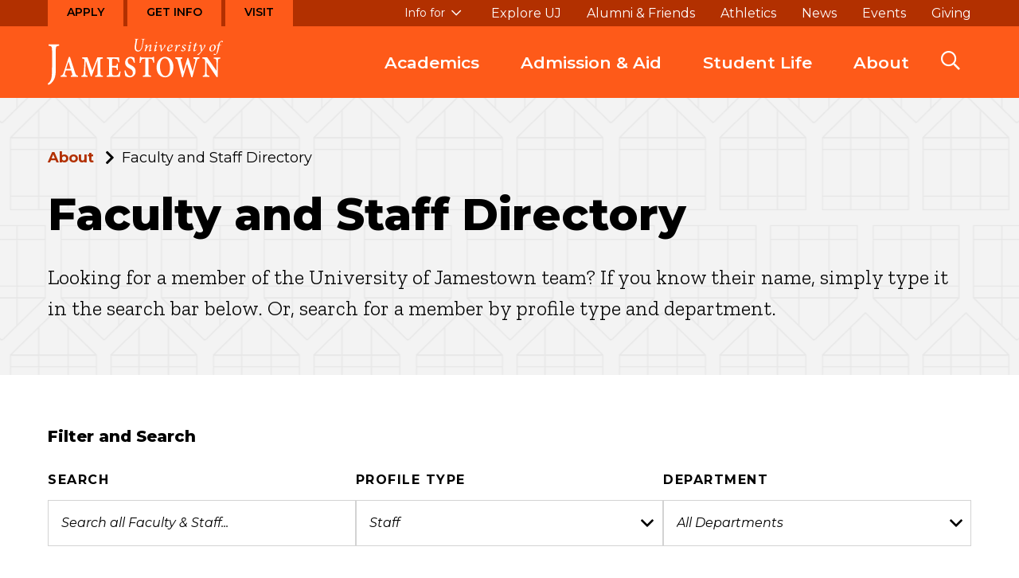

--- FILE ---
content_type: text/html; charset=UTF-8
request_url: https://www.uj.edu/about/faculty-and-staff-directory/?offset=9&profile_type=6
body_size: 19907
content:
<!DOCTYPE html>
<html lang="en-US">
<head>
  <meta charset="UTF-8">
  <meta name="viewport" content="width=device-width, initial-scale=1, shrink-to-fit=no">
  <link rel="apple-touch-icon" sizes="180x180" href="https://www.uj.edu/wp-content/themes/jamestown/assets/favicons/apple-touch-icon.png">
  <link rel="icon" type="image/png" sizes="32x32" href="https://www.uj.edu/wp-content/themes/jamestown/assets/favicons/favicon-32x32.png">
  <link rel="icon" type="image/png" sizes="16x16" href="https://www.uj.edu/wp-content/themes/jamestown/assets/favicons/favicon-16x16.png">
  <link rel="manifest" href="https://www.uj.edu/wp-content/themes/jamestown/assets/favicons/site.webmanifest">
  <link rel="shortcut icon" href="https://www.uj.edu/wp-content/themes/jamestown/assets/favicons/favicon.ico">
  <meta name="msapplication-TileColor" content="#da532c">
  <meta name="msapplication-TileImage" content="https://www.uj.edu/wp-content/themes/jamestown/assets/favicons/mstile-144x144.png">
  <meta name="msapplication-config" content="https://www.uj.edu/wp-content/themes/jamestown/assets/favicons/browserconfig.xml">
  <title>Faculty and Staff Directory - University of Jamestown</title>

<!-- The SEO Framework by Sybre Waaijer -->
<meta name="robots" content="max-snippet:-1,max-image-preview:standard,max-video-preview:-1" />
<link rel="canonical" href="https://www.uj.edu/about/faculty-and-staff-directory/" />
<meta name="description" content="Looking for a member of the University of Jamestown team? If you know their name, simply type it in the search bar below. Or, search for a member by profile type and department." />
<meta property="og:type" content="website" />
<meta property="og:locale" content="en_US" />
<meta property="og:site_name" content="University of Jamestown" />
<meta property="og:title" content="Faculty and Staff Directory" />
<meta property="og:description" content="Looking for a member of the University of Jamestown team? If you know their name, simply type it in the search bar below. Or, search for a member by profile type and department." />
<meta property="og:url" content="https://www.uj.edu/about/faculty-and-staff-directory/" />
<meta name="twitter:card" content="summary_large_image" />
<meta name="twitter:title" content="Faculty and Staff Directory" />
<meta name="twitter:description" content="Looking for a member of the University of Jamestown team? If you know their name, simply type it in the search bar below. Or, search for a member by profile type and department." />
<script type="application/ld+json">{"@context":"https://schema.org","@graph":[{"@type":"WebSite","@id":"https://www.uj.edu/#/schema/WebSite","url":"https://www.uj.edu/","name":"University of Jamestown","inLanguage":"en-US","potentialAction":{"@type":"SearchAction","target":{"@type":"EntryPoint","urlTemplate":"https://www.uj.edu/search/{search_term_string}/"},"query-input":"required name=search_term_string"},"publisher":{"@type":"Organization","@id":"https://www.uj.edu/#/schema/Organization","name":"University of Jamestown","url":"https://www.uj.edu/"}},{"@type":"WebPage","@id":"https://www.uj.edu/about/faculty-and-staff-directory/","url":"https://www.uj.edu/about/faculty-and-staff-directory/","name":"Faculty and Staff Directory - University of Jamestown","description":"Looking for a member of the University of Jamestown team? If you know their name, simply type it in the search bar below. Or, search for a member by profile type and department.","inLanguage":"en-US","isPartOf":{"@id":"https://www.uj.edu/#/schema/WebSite"},"breadcrumb":{"@type":"BreadcrumbList","@id":"https://www.uj.edu/#/schema/BreadcrumbList","itemListElement":[{"@type":"ListItem","position":1,"item":"https://www.uj.edu/","name":"University of Jamestown"},{"@type":"ListItem","position":2,"item":"https://www.uj.edu/about/","name":"About"},{"@type":"ListItem","position":3,"name":"Faculty and Staff Directory"}]},"potentialAction":{"@type":"ReadAction","target":"https://www.uj.edu/about/faculty-and-staff-directory/"}}]}</script>
<!-- / The SEO Framework by Sybre Waaijer | 4.09ms meta | 0.31ms boot -->

<link rel='dns-prefetch' href='//cse.google.com' />
<link rel='dns-prefetch' href='//www.googletagmanager.com' />
<link rel='dns-prefetch' href='//fonts.googleapis.com' />
<link rel="alternate" title="oEmbed (JSON)" type="application/json+oembed" href="https://www.uj.edu/wp-json/oembed/1.0/embed?url=https%3A%2F%2Fwww.uj.edu%2Fabout%2Ffaculty-and-staff-directory%2F" />
<link rel="alternate" title="oEmbed (XML)" type="text/xml+oembed" href="https://www.uj.edu/wp-json/oembed/1.0/embed?url=https%3A%2F%2Fwww.uj.edu%2Fabout%2Ffaculty-and-staff-directory%2F&#038;format=xml" />
<style id='wp-img-auto-sizes-contain-inline-css'>
img:is([sizes=auto i],[sizes^="auto," i]){contain-intrinsic-size:3000px 1500px}
/*# sourceURL=wp-img-auto-sizes-contain-inline-css */
</style>
<style id='wp-block-library-inline-css'>
:root{--wp-block-synced-color:#7a00df;--wp-block-synced-color--rgb:122,0,223;--wp-bound-block-color:var(--wp-block-synced-color);--wp-editor-canvas-background:#ddd;--wp-admin-theme-color:#007cba;--wp-admin-theme-color--rgb:0,124,186;--wp-admin-theme-color-darker-10:#006ba1;--wp-admin-theme-color-darker-10--rgb:0,107,160.5;--wp-admin-theme-color-darker-20:#005a87;--wp-admin-theme-color-darker-20--rgb:0,90,135;--wp-admin-border-width-focus:2px}@media (min-resolution:192dpi){:root{--wp-admin-border-width-focus:1.5px}}.wp-element-button{cursor:pointer}:root .has-very-light-gray-background-color{background-color:#eee}:root .has-very-dark-gray-background-color{background-color:#313131}:root .has-very-light-gray-color{color:#eee}:root .has-very-dark-gray-color{color:#313131}:root .has-vivid-green-cyan-to-vivid-cyan-blue-gradient-background{background:linear-gradient(135deg,#00d084,#0693e3)}:root .has-purple-crush-gradient-background{background:linear-gradient(135deg,#34e2e4,#4721fb 50%,#ab1dfe)}:root .has-hazy-dawn-gradient-background{background:linear-gradient(135deg,#faaca8,#dad0ec)}:root .has-subdued-olive-gradient-background{background:linear-gradient(135deg,#fafae1,#67a671)}:root .has-atomic-cream-gradient-background{background:linear-gradient(135deg,#fdd79a,#004a59)}:root .has-nightshade-gradient-background{background:linear-gradient(135deg,#330968,#31cdcf)}:root .has-midnight-gradient-background{background:linear-gradient(135deg,#020381,#2874fc)}:root{--wp--preset--font-size--normal:16px;--wp--preset--font-size--huge:42px}.has-regular-font-size{font-size:1em}.has-larger-font-size{font-size:2.625em}.has-normal-font-size{font-size:var(--wp--preset--font-size--normal)}.has-huge-font-size{font-size:var(--wp--preset--font-size--huge)}.has-text-align-center{text-align:center}.has-text-align-left{text-align:left}.has-text-align-right{text-align:right}.has-fit-text{white-space:nowrap!important}#end-resizable-editor-section{display:none}.aligncenter{clear:both}.items-justified-left{justify-content:flex-start}.items-justified-center{justify-content:center}.items-justified-right{justify-content:flex-end}.items-justified-space-between{justify-content:space-between}.screen-reader-text{border:0;clip-path:inset(50%);height:1px;margin:-1px;overflow:hidden;padding:0;position:absolute;width:1px;word-wrap:normal!important}.screen-reader-text:focus{background-color:#ddd;clip-path:none;color:#444;display:block;font-size:1em;height:auto;left:5px;line-height:normal;padding:15px 23px 14px;text-decoration:none;top:5px;width:auto;z-index:100000}html :where(.has-border-color){border-style:solid}html :where([style*=border-top-color]){border-top-style:solid}html :where([style*=border-right-color]){border-right-style:solid}html :where([style*=border-bottom-color]){border-bottom-style:solid}html :where([style*=border-left-color]){border-left-style:solid}html :where([style*=border-width]){border-style:solid}html :where([style*=border-top-width]){border-top-style:solid}html :where([style*=border-right-width]){border-right-style:solid}html :where([style*=border-bottom-width]){border-bottom-style:solid}html :where([style*=border-left-width]){border-left-style:solid}html :where(img[class*=wp-image-]){height:auto;max-width:100%}:where(figure){margin:0 0 1em}html :where(.is-position-sticky){--wp-admin--admin-bar--position-offset:var(--wp-admin--admin-bar--height,0px)}@media screen and (max-width:600px){html :where(.is-position-sticky){--wp-admin--admin-bar--position-offset:0px}}

/*# sourceURL=wp-block-library-inline-css */
</style><style id='global-styles-inline-css'>
:root{--wp--preset--aspect-ratio--square: 1;--wp--preset--aspect-ratio--4-3: 4/3;--wp--preset--aspect-ratio--3-4: 3/4;--wp--preset--aspect-ratio--3-2: 3/2;--wp--preset--aspect-ratio--2-3: 2/3;--wp--preset--aspect-ratio--16-9: 16/9;--wp--preset--aspect-ratio--9-16: 9/16;--wp--preset--color--black: #000000;--wp--preset--color--cyan-bluish-gray: #abb8c3;--wp--preset--color--white: #ffffff;--wp--preset--color--pale-pink: #f78da7;--wp--preset--color--vivid-red: #cf2e2e;--wp--preset--color--luminous-vivid-orange: #ff6900;--wp--preset--color--luminous-vivid-amber: #fcb900;--wp--preset--color--light-green-cyan: #7bdcb5;--wp--preset--color--vivid-green-cyan: #00d084;--wp--preset--color--pale-cyan-blue: #8ed1fc;--wp--preset--color--vivid-cyan-blue: #0693e3;--wp--preset--color--vivid-purple: #9b51e0;--wp--preset--gradient--vivid-cyan-blue-to-vivid-purple: linear-gradient(135deg,rgb(6,147,227) 0%,rgb(155,81,224) 100%);--wp--preset--gradient--light-green-cyan-to-vivid-green-cyan: linear-gradient(135deg,rgb(122,220,180) 0%,rgb(0,208,130) 100%);--wp--preset--gradient--luminous-vivid-amber-to-luminous-vivid-orange: linear-gradient(135deg,rgb(252,185,0) 0%,rgb(255,105,0) 100%);--wp--preset--gradient--luminous-vivid-orange-to-vivid-red: linear-gradient(135deg,rgb(255,105,0) 0%,rgb(207,46,46) 100%);--wp--preset--gradient--very-light-gray-to-cyan-bluish-gray: linear-gradient(135deg,rgb(238,238,238) 0%,rgb(169,184,195) 100%);--wp--preset--gradient--cool-to-warm-spectrum: linear-gradient(135deg,rgb(74,234,220) 0%,rgb(151,120,209) 20%,rgb(207,42,186) 40%,rgb(238,44,130) 60%,rgb(251,105,98) 80%,rgb(254,248,76) 100%);--wp--preset--gradient--blush-light-purple: linear-gradient(135deg,rgb(255,206,236) 0%,rgb(152,150,240) 100%);--wp--preset--gradient--blush-bordeaux: linear-gradient(135deg,rgb(254,205,165) 0%,rgb(254,45,45) 50%,rgb(107,0,62) 100%);--wp--preset--gradient--luminous-dusk: linear-gradient(135deg,rgb(255,203,112) 0%,rgb(199,81,192) 50%,rgb(65,88,208) 100%);--wp--preset--gradient--pale-ocean: linear-gradient(135deg,rgb(255,245,203) 0%,rgb(182,227,212) 50%,rgb(51,167,181) 100%);--wp--preset--gradient--electric-grass: linear-gradient(135deg,rgb(202,248,128) 0%,rgb(113,206,126) 100%);--wp--preset--gradient--midnight: linear-gradient(135deg,rgb(2,3,129) 0%,rgb(40,116,252) 100%);--wp--preset--font-size--small: 13px;--wp--preset--font-size--medium: 20px;--wp--preset--font-size--large: 36px;--wp--preset--font-size--x-large: 42px;--wp--preset--font-size--intro-text: 20px;--wp--preset--spacing--20: 0.44rem;--wp--preset--spacing--30: 0.67rem;--wp--preset--spacing--40: 1rem;--wp--preset--spacing--50: 1.5rem;--wp--preset--spacing--60: 2.25rem;--wp--preset--spacing--70: 3.38rem;--wp--preset--spacing--80: 5.06rem;--wp--preset--shadow--natural: 6px 6px 9px rgba(0, 0, 0, 0.2);--wp--preset--shadow--deep: 12px 12px 50px rgba(0, 0, 0, 0.4);--wp--preset--shadow--sharp: 6px 6px 0px rgba(0, 0, 0, 0.2);--wp--preset--shadow--outlined: 6px 6px 0px -3px rgb(255, 255, 255), 6px 6px rgb(0, 0, 0);--wp--preset--shadow--crisp: 6px 6px 0px rgb(0, 0, 0);}:where(.is-layout-flex){gap: 0.5em;}:where(.is-layout-grid){gap: 0.5em;}body .is-layout-flex{display: flex;}.is-layout-flex{flex-wrap: wrap;align-items: center;}.is-layout-flex > :is(*, div){margin: 0;}body .is-layout-grid{display: grid;}.is-layout-grid > :is(*, div){margin: 0;}:where(.wp-block-columns.is-layout-flex){gap: 2em;}:where(.wp-block-columns.is-layout-grid){gap: 2em;}:where(.wp-block-post-template.is-layout-flex){gap: 1.25em;}:where(.wp-block-post-template.is-layout-grid){gap: 1.25em;}.has-black-color{color: var(--wp--preset--color--black) !important;}.has-cyan-bluish-gray-color{color: var(--wp--preset--color--cyan-bluish-gray) !important;}.has-white-color{color: var(--wp--preset--color--white) !important;}.has-pale-pink-color{color: var(--wp--preset--color--pale-pink) !important;}.has-vivid-red-color{color: var(--wp--preset--color--vivid-red) !important;}.has-luminous-vivid-orange-color{color: var(--wp--preset--color--luminous-vivid-orange) !important;}.has-luminous-vivid-amber-color{color: var(--wp--preset--color--luminous-vivid-amber) !important;}.has-light-green-cyan-color{color: var(--wp--preset--color--light-green-cyan) !important;}.has-vivid-green-cyan-color{color: var(--wp--preset--color--vivid-green-cyan) !important;}.has-pale-cyan-blue-color{color: var(--wp--preset--color--pale-cyan-blue) !important;}.has-vivid-cyan-blue-color{color: var(--wp--preset--color--vivid-cyan-blue) !important;}.has-vivid-purple-color{color: var(--wp--preset--color--vivid-purple) !important;}.has-black-background-color{background-color: var(--wp--preset--color--black) !important;}.has-cyan-bluish-gray-background-color{background-color: var(--wp--preset--color--cyan-bluish-gray) !important;}.has-white-background-color{background-color: var(--wp--preset--color--white) !important;}.has-pale-pink-background-color{background-color: var(--wp--preset--color--pale-pink) !important;}.has-vivid-red-background-color{background-color: var(--wp--preset--color--vivid-red) !important;}.has-luminous-vivid-orange-background-color{background-color: var(--wp--preset--color--luminous-vivid-orange) !important;}.has-luminous-vivid-amber-background-color{background-color: var(--wp--preset--color--luminous-vivid-amber) !important;}.has-light-green-cyan-background-color{background-color: var(--wp--preset--color--light-green-cyan) !important;}.has-vivid-green-cyan-background-color{background-color: var(--wp--preset--color--vivid-green-cyan) !important;}.has-pale-cyan-blue-background-color{background-color: var(--wp--preset--color--pale-cyan-blue) !important;}.has-vivid-cyan-blue-background-color{background-color: var(--wp--preset--color--vivid-cyan-blue) !important;}.has-vivid-purple-background-color{background-color: var(--wp--preset--color--vivid-purple) !important;}.has-black-border-color{border-color: var(--wp--preset--color--black) !important;}.has-cyan-bluish-gray-border-color{border-color: var(--wp--preset--color--cyan-bluish-gray) !important;}.has-white-border-color{border-color: var(--wp--preset--color--white) !important;}.has-pale-pink-border-color{border-color: var(--wp--preset--color--pale-pink) !important;}.has-vivid-red-border-color{border-color: var(--wp--preset--color--vivid-red) !important;}.has-luminous-vivid-orange-border-color{border-color: var(--wp--preset--color--luminous-vivid-orange) !important;}.has-luminous-vivid-amber-border-color{border-color: var(--wp--preset--color--luminous-vivid-amber) !important;}.has-light-green-cyan-border-color{border-color: var(--wp--preset--color--light-green-cyan) !important;}.has-vivid-green-cyan-border-color{border-color: var(--wp--preset--color--vivid-green-cyan) !important;}.has-pale-cyan-blue-border-color{border-color: var(--wp--preset--color--pale-cyan-blue) !important;}.has-vivid-cyan-blue-border-color{border-color: var(--wp--preset--color--vivid-cyan-blue) !important;}.has-vivid-purple-border-color{border-color: var(--wp--preset--color--vivid-purple) !important;}.has-vivid-cyan-blue-to-vivid-purple-gradient-background{background: var(--wp--preset--gradient--vivid-cyan-blue-to-vivid-purple) !important;}.has-light-green-cyan-to-vivid-green-cyan-gradient-background{background: var(--wp--preset--gradient--light-green-cyan-to-vivid-green-cyan) !important;}.has-luminous-vivid-amber-to-luminous-vivid-orange-gradient-background{background: var(--wp--preset--gradient--luminous-vivid-amber-to-luminous-vivid-orange) !important;}.has-luminous-vivid-orange-to-vivid-red-gradient-background{background: var(--wp--preset--gradient--luminous-vivid-orange-to-vivid-red) !important;}.has-very-light-gray-to-cyan-bluish-gray-gradient-background{background: var(--wp--preset--gradient--very-light-gray-to-cyan-bluish-gray) !important;}.has-cool-to-warm-spectrum-gradient-background{background: var(--wp--preset--gradient--cool-to-warm-spectrum) !important;}.has-blush-light-purple-gradient-background{background: var(--wp--preset--gradient--blush-light-purple) !important;}.has-blush-bordeaux-gradient-background{background: var(--wp--preset--gradient--blush-bordeaux) !important;}.has-luminous-dusk-gradient-background{background: var(--wp--preset--gradient--luminous-dusk) !important;}.has-pale-ocean-gradient-background{background: var(--wp--preset--gradient--pale-ocean) !important;}.has-electric-grass-gradient-background{background: var(--wp--preset--gradient--electric-grass) !important;}.has-midnight-gradient-background{background: var(--wp--preset--gradient--midnight) !important;}.has-small-font-size{font-size: var(--wp--preset--font-size--small) !important;}.has-medium-font-size{font-size: var(--wp--preset--font-size--medium) !important;}.has-large-font-size{font-size: var(--wp--preset--font-size--large) !important;}.has-x-large-font-size{font-size: var(--wp--preset--font-size--x-large) !important;}
/*# sourceURL=global-styles-inline-css */
</style>

<style id='classic-theme-styles-inline-css'>
/*! This file is auto-generated */
.wp-block-button__link{color:#fff;background-color:#32373c;border-radius:9999px;box-shadow:none;text-decoration:none;padding:calc(.667em + 2px) calc(1.333em + 2px);font-size:1.125em}.wp-block-file__button{background:#32373c;color:#fff;text-decoration:none}
/*# sourceURL=/wp-includes/css/classic-themes.min.css */
</style>
<link rel='stylesheet' id='app-css' href='https://www.uj.edu/wp-content/themes/jamestown/assets/js/dist/app.css' media='all' />
<link rel='stylesheet' id='fonts-google-css' href='//fonts.googleapis.com/css2?family=Montserrat:ital,wght@0,400;0,600;0,700;0,800;1,400;1,700&#038;family=Zilla+Slab:wght@300&#038;display=swap' media='all' />
<link rel='stylesheet' id='icons-css' href='https://www.uj.edu/wp-content/themes/jamestown/node_modules/@fortawesome/fontawesome-pro/css/all.css' media='all' />
<link rel='stylesheet' id='theme-css' href='https://www.uj.edu/wp-content/themes/jamestown/assets/css/theme.css' media='all' />
<script src="https://cse.google.com/cse.js?cx=009907680377123186169%3Aekrbzow7or8&amp;ver=6.9" id="script_url-js"></script>
<script src="https://www.uj.edu/wp-includes/js/jquery/jquery.min.js?ver=3.7.1" id="jquery-core-js"></script>
<script src="https://www.uj.edu/wp-includes/js/jquery/jquery-migrate.min.js?ver=3.4.1" id="jquery-migrate-js"></script>

<!-- Google tag (gtag.js) snippet added by Site Kit -->
<!-- Google Analytics snippet added by Site Kit -->
<script src="https://www.googletagmanager.com/gtag/js?id=GT-5M3JVLM" id="google_gtagjs-js" async></script>
<script id="google_gtagjs-js-after">
window.dataLayer = window.dataLayer || [];function gtag(){dataLayer.push(arguments);}
gtag("set","linker",{"domains":["www.uj.edu"]});
gtag("js", new Date());
gtag("set", "developer_id.dZTNiMT", true);
gtag("config", "GT-5M3JVLM");
 window._googlesitekit = window._googlesitekit || {}; window._googlesitekit.throttledEvents = []; window._googlesitekit.gtagEvent = (name, data) => { var key = JSON.stringify( { name, data } ); if ( !! window._googlesitekit.throttledEvents[ key ] ) { return; } window._googlesitekit.throttledEvents[ key ] = true; setTimeout( () => { delete window._googlesitekit.throttledEvents[ key ]; }, 5 ); gtag( "event", name, { ...data, event_source: "site-kit" } ); }; 
//# sourceURL=google_gtagjs-js-after
</script>
<link rel="https://api.w.org/" href="https://www.uj.edu/wp-json/" /><link rel="alternate" title="JSON" type="application/json" href="https://www.uj.edu/wp-json/wp/v2/pages/87" /><link rel="EditURI" type="application/rsd+xml" title="RSD" href="https://www.uj.edu/xmlrpc.php?rsd" />
<meta name="generator" content="Site Kit by Google 1.168.0" />
<style type="text/css" id="breadcrumb-trail-css">.breadcrumbs .trail-browse,.breadcrumbs .trail-items,.breadcrumbs .trail-items li {display: inline-block;margin:0;padding: 0;border:none;background:transparent;text-indent: 0;}.breadcrumbs .trail-browse {font-size: inherit;font-style:inherit;font-weight: inherit;color: inherit;}.breadcrumbs .trail-items {list-style: none;}.trail-items li::after {content: "\002F";padding: 0 0.5em;}.trail-items li:last-of-type::after {display: none;}</style>


  <!-- Google Tag Manager -->
  <script>(function(w,d,s,l,i){w[l]=w[l]||[];w[l].push({'gtm.start':
  new Date().getTime(),event:'gtm.js'});var f=d.getElementsByTagName(s)[0],
  j=d.createElement(s),dl=l!='dataLayer'?'&l='+l:'';j.async=true;j.src=
  'https://www.googletagmanager.com/gtm.js?id='+i+dl;f.parentNode.insertBefore(j,f);
  })(window,document,'script','dataLayer','GTM-KKNJFBK');</script>
  <!-- End Google Tag Manager -->

  <!-- Global site tag (gtag.js) -->
  <script async src='https://www.googletagmanager.com/gtag/js?id=UA-131860470-1'></script>
  <script>
  window.dataLayer = window.dataLayer || [];
  function gtag(){dataLayer.push(arguments);}
  gtag('js', new Date());

  gtag('config', 'UA-131860470-1');
  </script>

  <script>
  (function(i,s,o,g,r,a,m){i['GoogleAnalyticsObject']=r;i[r]=i[r]||function(){
  (i[r].q=i[r].q||[]).push(arguments)},i[r].l=1*new Date();a=s.createElement(o),
  m=s.getElementsByTagName(o)[0];a.async=1;a.src=g;m.parentNode.insertBefore(a,m)
  })(window,document,'script','//www.google-analytics.com/analytics.js','ga');

  ga('create', 'UA-45849592-1', 'uj.edu');
  ga('send', 'pageview');
  </script>
</head>
<body class="wp-singular page-template page-template-controllers page-template-template--profile-listing page-template-controllerstemplate--profile-listing-php page page-id-87 page-child parent-pageid-81 wp-theme-orange wp-child-theme-jamestown">
  <!-- Google Tag Manager (noscript) -->
  <noscript><iframe src=https://www.googletagmanager.com/ns.html?id=GTM-KKNJFBK
  height="0" width="0" style="display:none;visibility:hidden"></iframe></noscript>
  <!-- End Google Tag Manager (noscript) -->

        <div class="skip-link">
      <a href="#main-menu" class="show-for-sr element-focusable">Skip to main site navigation</a>
      <a href="#main-content" class="show-for-sr element-focusable">Skip to main content</a>
    </div>
  
  
  
  <div class="page page--profile-listing page--listing-page">
    
    
          <header class="site-header">
        <div class='site-header__sticky-container'>
          <div class="grid-container">
                          <a class="site-header__logo" href="/">
                <span class="show-for-sr">Visit the homepage</span>
                <img width="220" height="59" src="https://www.uj.edu/wp-content/themes/jamestown/assets/img/jamestown-logo--white.svg" alt="University of Jamestown Logo">
              </a>
                          
<button
  role="button"
  class=" mobile-menu-button button-toggle"
  data-button-enable-at="0"
  data-button-disable-at="1025 "
  data-button-open-class="mobile-menu-open"
  data-button-open-class-element=""
  aria-live="polite"
  aria-label="Main Menu"
  id="header-menus--button-toggle"
  aria-expanded="true"
  aria-controls="header-menus"
    data-toggle-type=""
        
>
    </button>
            
            <div id="header-menus" aria-labelledby="header-menus--button-toggle" class="site-header__main">
              <div class="site-header__top">
                <nav id="cta-menu" class="cta-menu">
                          <ul>
                <li>      <a
      href="https://www.uj.edu/admission-aid/apply/"
                      >Apply</a>
  </li>

                <li>      <a
      href="https://www.uj.edu/admission-aid/request-info/"
                      >Get Info</a>
  </li>

                <li>      <a
      href="https://Visit.uj.edu"
                      >Visit</a>
  </li>

          </ul>
  
                </nav>

                <div class="site-header__top--subset">
                  <nav id="audience-menu" class="audience-menu accessible-menu" aria-live="polite">
                    <ul class="menu">
                      <li class="menu-item--expanded">
                        <span class="">Info for</span>
                        </button>
                        

          <ul class="menu">
              
                
                
        <li class=" menu-item menu-item-type-post_type menu-item-object-page menu-item-5557 ">
                <a
      href="https://www.uj.edu/parents-and-families/"
                      >Parents and Families</a>
  
                  </li>
              
                
                                                                    
        <li class=" menu-item menu-item-type-post_type menu-item-object-page menu-item-5558 ">
                <a
      href="https://www.uj.edu/alumni-and-friends/"
                      >Alumni &amp; Friends</a>
  
                            
                  </li>
              
                
                
        <li class=" menu-item menu-item-type-post_type menu-item-object-page menu-item-99 ">
                <a
      href="https://www.uj.edu/current-students/"
                      >Current Students</a>
  
                  </li>
              
                
                
        <li class=" menu-item menu-item-type-post_type menu-item-object-page menu-item-98 ">
                <a
      href="https://www.uj.edu/employees/"
                      >Employees</a>
  
                  </li>
              
                
                
        <li class=" menu-item menu-item-type-post_type menu-item-object-page menu-item-5559 ">
                <a
      href="https://www.uj.edu/admission-aid/accepted-students/"
                      >Accepted Students</a>
  
                  </li>
          </ul>
  
                      </li>
                    </nav>

                    <nav id="utility-menu" class="utility-menu" data-item-open-text="Open the %s menu" data-item-close-text="Close the %s menu" data-menu-has-items-selector=".menu-item-has-children > a">
                      

          <ul class="menu">
              
                
                
        <li class=" menu-item menu-item-type-custom menu-item-object-custom menu-item-5141 ">
                <a
      href="https://www.uj.edu/explore"
                      >Explore UJ</a>
  
                  </li>
              
                
                                                                    
        <li class=" menu-item menu-item-type-post_type menu-item-object-page menu-item-111 ">
                <a
      href="https://www.uj.edu/alumni-and-friends/"
                      >Alumni &amp; Friends</a>
  
                            
                  </li>
              
                
                
        <li class=" menu-item menu-item-type-custom menu-item-object-custom menu-item-112 ">
                <a
      href="https://www.jimmiepride.com/"
                      >Athletics</a>
  
                  </li>
              
                
                
        <li class=" menu-item menu-item-type-post_type menu-item-object-page menu-item-109 ">
                <a
      href="https://www.uj.edu/news/"
                      >News</a>
  
                  </li>
              
                
                
        <li class=" menu-item menu-item-type-post_type menu-item-object-page menu-item-4770 ">
                <a
      href="https://www.uj.edu/events/"
                      >Events</a>
  
                  </li>
              
                
                
        <li class=" menu-item menu-item-type-post_type menu-item-object-page menu-item-110 ">
                <a
      href="https://www.uj.edu/alumni-and-friends/giving/"
                      >Giving</a>
  
                  </li>
          </ul>
  
                    </nav>
                  </div>
                </div>
                <div class="site-header__bottom">
                  <nav id="main-menu" class="main-menu accessible-menu" data-item-open-text="Open the %s menu" data-item-close-text="Close the %s menu" data-menu-has-items-selector=".menu-item-has-children > a">
                    

          <ul class="menu">
              
                
                                                                                              
        <li class=" menu-item menu-item-type-post_type menu-item-object-page menu-item-74 menu-item-has-children  menu-item--expanded">
                <a
      href="https://www.uj.edu/academics/"
                      >Academics</a>
  
                                <ul class="menu">
              
                
                
        <li class=" menu-item menu-item-type-post_type menu-item-object-page menu-item-86 ">
                <a
      href="https://www.uj.edu/academics/programs/"
                      >All Programs</a>
  
                  </li>
              
                
                                                                    
        <li class=" menu-item menu-item-type-post_type menu-item-object-page menu-item-818 ">
                <a
      href="https://www.uj.edu/academics/undergraduate-studies/"
                      >Undergraduate Studies</a>
  
                            
                  </li>
              
                
                                                                    
        <li class=" menu-item menu-item-type-post_type menu-item-object-page menu-item-817 ">
                <a
      href="https://www.uj.edu/academics/graduate-studies/"
                      >Graduate Studies</a>
  
                            
                  </li>
              
                
                
        <li class=" menu-item menu-item-type-post_type menu-item-object-page menu-item-816 ">
                <a
      href="https://www.uj.edu/academics/online-programs/"
                      >Online Programs</a>
  
                  </li>
              
                
                
        <li class=" menu-item menu-item-type-post_type menu-item-object-page menu-item-947 ">
                <a
      href="https://www.uj.edu/academics/study-abroad/"
                      >Study Abroad</a>
  
                  </li>
              
                
                                                                    
        <li class=" menu-item menu-item-type-post_type menu-item-object-page menu-item-1011 ">
                <a
      href="https://www.uj.edu/academics/internships-and-career-preparation/"
                      >Internships and Career Preparation</a>
  
                            
                  </li>
              
                
                                                                    
        <li class=" menu-item menu-item-type-post_type menu-item-object-page menu-item-942 ">
                <a
      href="https://www.uj.edu/academics/academic-support/"
                      >Academic Support</a>
  
                            
                  </li>
              
                
                                                                    
        <li class=" menu-item menu-item-type-post_type menu-item-object-page menu-item-1193 ">
                <a
      href="https://www.uj.edu/academics/academic-calendar/"
                      >Academic Calendar</a>
  
                            
                  </li>
              
                
                
        <li class=" menu-item menu-item-type-post_type menu-item-object-page menu-item-1169 ">
                <a
      href="https://www.uj.edu/academics/academic-catalog/"
                      >Academic Catalog</a>
  
                  </li>
              
                
                                                                    
        <li class=" menu-item menu-item-type-post_type menu-item-object-page menu-item-8364 ">
                <a
      href="https://www.uj.edu/academics/library/"
                      >Library</a>
  
                            
                  </li>
          </ul>
  
                  </li>
              
                
                                                                                              
        <li class=" menu-item menu-item-type-post_type menu-item-object-page menu-item-85 menu-item-has-children  menu-item--expanded">
                <a
      href="https://www.uj.edu/admission-aid/"
                      >Admission &amp; Aid</a>
  
                                <ul class="menu">
              
                
                
        <li class=" menu-item menu-item-type-post_type menu-item-object-page menu-item-121 ">
                <a
      href="https://www.uj.edu/admission-aid/visit/"
                      >Visit &#038; Tour</a>
  
                  </li>
              
                
                
        <li class=" menu-item menu-item-type-post_type menu-item-object-page menu-item-120 ">
                <a
      href="https://www.uj.edu/admission-aid/request-info/"
                      >Request Info</a>
  
                  </li>
              
                
                
        <li class=" menu-item menu-item-type-post_type menu-item-object-page menu-item-14151 ">
                <a
      href="https://www.uj.edu/admission-aid/apply/"
                      >How to Apply</a>
  
                  </li>
              
                
                                                                    
        <li class=" menu-item menu-item-type-post_type menu-item-object-page menu-item-805 ">
                <a
      href="https://www.uj.edu/admission-aid/financial-aid-scholarships/"
                      >Financial Aid &amp; Scholarships</a>
  
                            
                  </li>
              
                
                                                                    
        <li class=" menu-item menu-item-type-post_type menu-item-object-page menu-item-977 ">
                <a
      href="https://www.uj.edu/admission-aid/tuition-fees-payment/"
                      >Tuition, Fees &amp; Payment</a>
  
                            
                  </li>
              
                
                                                                    
        <li class=" menu-item menu-item-type-post_type menu-item-object-page menu-item-1461 ">
                <a
      href="https://www.uj.edu/admission-aid/accepted-students/"
                      >Accepted Students</a>
  
                            
                  </li>
          </ul>
  
                  </li>
              
                
                                                                                              
        <li class=" menu-item menu-item-type-post_type menu-item-object-page menu-item-4708 menu-item-has-children  menu-item--expanded">
                <a
      href="https://www.uj.edu/student-life/"
                      >Student Life</a>
  
                                <ul class="menu">
              
                
                
        <li class=" menu-item menu-item-type-post_type menu-item-object-page menu-item-1521 ">
                <a
      href="https://www.uj.edu/living-in-jamestown/"
                      >Living in Jamestown</a>
  
                  </li>
              
                
                                                                    
        <li class=" menu-item menu-item-type-post_type menu-item-object-page menu-item-943 ">
                <a
      href="https://www.uj.edu/student-life/campus-and-facilities/"
                      >Campus and Facilities</a>
  
                            
                  </li>
              
                
                                                                    
        <li class=" menu-item menu-item-type-post_type menu-item-object-page menu-item-1464 ">
                <a
      href="https://www.uj.edu/student-life/housing-and-dining/"
                      >Housing and Dining</a>
  
                            
                  </li>
              
                
                                                                    
        <li class=" menu-item menu-item-type-post_type menu-item-object-page menu-item-846 ">
                <a
      href="https://www.uj.edu/student-life/athletics-recreation/"
                      >Athletics &#038; Recreation</a>
  
                            
                  </li>
              
                
                                                                    
        <li class=" menu-item menu-item-type-post_type menu-item-object-page menu-item-4368 ">
                <a
      href="https://www.uj.edu/student-life/performing-arts/"
                      >Performing Arts</a>
  
                            
                  </li>
              
                
                                                                    
        <li class=" menu-item menu-item-type-post_type menu-item-object-page menu-item-844 ">
                <a
      href="https://www.uj.edu/student-life/clubs-groups-organizations/"
                      >Clubs, Groups &#038; Organizations</a>
  
                            
                  </li>
              
                
                                                                    
        <li class=" menu-item menu-item-type-post_type menu-item-object-page menu-item-862 ">
                <a
      href="https://www.uj.edu/student-life/student-support-and-resources/"
                      >Student Support and Resources</a>
  
                            
                  </li>
              
                
                                                                    
        <li class=" menu-item menu-item-type-post_type menu-item-object-page menu-item-861 ">
                <a
      href="https://www.uj.edu/student-life/health-wellness-and-spiritual-life/"
                      >Health, Wellness and Spiritual Life</a>
  
                            
                  </li>
              
                
                                                                    
        <li class=" menu-item menu-item-type-post_type menu-item-object-page menu-item-7225 ">
                <a
      href="https://www.uj.edu/student-life/security-and-safety/"
                      >Public Safety</a>
  
                            
                  </li>
          </ul>
  
                  </li>
              
                
                                                                                              
        <li class=" menu-item menu-item-type-post_type menu-item-object-page current-page-ancestor current-menu-ancestor current-menu-parent current-page-parent current_page_parent current_page_ancestor menu-item-83 menu-item-has-children  menu-item--expanded">
                <a
      href="https://www.uj.edu/about/"
                      >About</a>
  
                                <ul class="menu">
              
                
                
        <li class=" menu-item menu-item-type-post_type menu-item-object-page menu-item-739 ">
                <a
      href="https://www.uj.edu/about/mission-and-history/"
                      >Mission and History</a>
  
                  </li>
              
                
                
        <li class=" menu-item menu-item-type-post_type menu-item-object-page menu-item-1043 ">
                <a
      href="https://www.uj.edu/about/president-leadership/"
                      >President &#038; Leadership</a>
  
                  </li>
              
                                  
                
        <li class=" menu-item menu-item-type-post_type menu-item-object-page current-menu-item page_item page-item-87 current_page_item menu-item-89  menu-item--active-trail">
                <a
      href="https://www.uj.edu/about/faculty-and-staff-directory/"
                      >Faculty and Staff Directory</a>
  
                  </li>
              
                
                
        <li class=" menu-item menu-item-type-post_type menu-item-object-page menu-item-6923 ">
                <a
      href="https://www.uj.edu/about/emeriti/"
                      >Emeriti</a>
  
                  </li>
              
                
                                                                    
        <li class=" menu-item menu-item-type-post_type menu-item-object-page menu-item-153 ">
                <a
      href="https://www.uj.edu/about/department-office-directory/"
                      >Department &amp; Office Directory</a>
  
                            
                  </li>
              
                
                
        <li class=" menu-item menu-item-type-post_type menu-item-object-page menu-item-1466 ">
                <a
      href="https://www.uj.edu/about/accreditation/"
                      >Accreditation</a>
  
                  </li>
              
                
                
        <li class=" menu-item menu-item-type-post_type menu-item-object-page menu-item-1458 ">
                <a
      href="https://www.uj.edu/about/policies-handbooks-and-forms/"
                      >Policies, Handbooks, and Forms</a>
  
                  </li>
              
                
                                                                    
        <li class=" menu-item menu-item-type-post_type menu-item-object-page menu-item-8491 ">
                <a
      href="https://www.uj.edu/public-disclosures/"
                      >Public Disclosures</a>
  
                            
                  </li>
              
                
                
        <li class=" menu-item menu-item-type-post_type menu-item-object-page menu-item-1457 ">
                <a
      href="https://www.uj.edu/about/job-opportunities/"
                      >Job Opportunities</a>
  
                  </li>
              
                
                
        <li class=" menu-item menu-item-type-post_type menu-item-object-page menu-item-1456 ">
                <a
      href="https://www.uj.edu/about/contact-us/"
                      >Contact Us</a>
  
                  </li>
          </ul>
  
                  </li>
          </ul>
  
                  </nav>

                  <div class="site-search">
                    
<button
  role="button"
  class=" site-search__toggle button-toggle"
  data-button-enable-at="0"
  data-button-disable-at="-1 "
  data-button-open-class="search-panel-open"
  data-button-open-class-element=""
  aria-live="polite"
  aria-label="Search"
  id="site-search--button-toggle"
  aria-expanded="true"
  aria-controls="search-block-form"
    data-toggle-type="accordion"
    aria-expanded="true"    
>
    </button>
                    <div 
                      class="search-form search-block-form"   
                      id="search-block-form"
                      aria-labelledby="site-search--button-toggle"
                    >
                      <div class="gcse-searchbox-only"
  data-resultsUrl="https://www.uj.edu/search/"
  data-queryParameterName="search"
></div>
                    </div>
                  </div>
                </div>
              </div>
            </div>
          </div>
        </header>
      
      <div class="page-wrapper">
        <main id="main-content" class="main-content">
            <div class="page-starter window--light">
    <div class="grid-container">
        <nav aria-label="Breadcrumbs">
    <ol class="breadcrumbs">
              <li><a href="https://www.uj.edu/about/">About</a></li>
              <li aria-current="page">Faculty and Staff Directory</li>
          </ol>
  </nav>

      <h1>Faculty and Staff Directory</h1>

              <p class="page-starter__intro-text">Looking for a member of the University of Jamestown team? If you know their name, simply type it in the search bar below. Or, search for a member by profile type and department.</p>
          </div>
  </div>

  <section id="oho-views-root-profile-listing-23" class="view view--profile-listing-23">
      <div class="form-block listing--profile-listing-9__form-block grid-container filters-block">
  <div class="form-block__title">
      <h2>Filter and Search</h2>
  </div>
  <form id="oho-views-form-profile-listing-9" role="search" class="view__form" action="https://www.uj.edu/about/faculty-and-staff-directory/" method="post">
    <input type="hidden" name="oho-views-ajax-data" value="nagp4KTZNk95BdvoCN45zf2g6ySDv9XUQVKAOJOUhNZo4YYfj0b4IsSKzeMbMxAk2G7gOrhof+VpG2K7nh0/47BT7ZSxAkZ5mXTjsb9wPKZETH5cKwZZs19/YwJc26TQT19A/J3YMrXSw/4QLUNSae/VsBSuuhC224zzh/uhxkdWZtpKJ0eKhb30RwuD6sD/bKGb2JLeVxPuIUS8v/w6yjiG5iL1/HkY+xXxpHcQm8Y3tWyZIAb0zOhSHkJuga0L8IKMVXg6QSq9nVrL+QdilvoqGlfmDRqxbk0YeFrRVH/ZdR4MgoEbN+ntnbgyWnEnv6I+BWCwv0QRGIcfHBchYyQCcD+eB1zTwvSR2KH/dK+1x5kxAZ4NtLww8stNQflg+F7Ko/jYkvClh6xzAe49smJ/[base64]/U3m8+oHEZAQWITM1N/rg3PcfW9yu9LAf8RJ3N3HPCcGlH8YAOBCshTupAekoVSAkF3LNAk8DthU1ocQkLDk0Jp32YvzbopYcP03xx2JTiRBtHhX3jHiRG9Bic9175W5zi8WbX3LdTkClC/[base64]/3Ds5pAk+GbhP83aq2NqvCc/TUNHHkhXcoQSK8QJK8Hj1T7joeNFs6WNPwWWP0BuFBAJ8QIGzelapps9CR+xIR1/AoU1Lui9DbP0Lr5Dplq3ztxzwkMPOwDff5k3W7a6X2KN5VW4VMk34UvVo4R3Psck4uCnLLokLoSt2dsMOPt0+P93ZTmJpXhGjXFE3DP8zTcR4e+zQBtKvS2lXn1wZTaSy68YJwzQfqzCgSwsSwvvPeMihsLJZgKFmwyX+f3YNJPcJUX7z2EvrayaSL2IO/aK+qZDlRMFgApv+NQJ1WWfC71YX2h/CJdzu+68AoJk9LGM1S3aQLuqQvWHtyhxZDz7sgS1TOoSlZIOPsLR/4PD2L63TU43f51saN34QtH2eYHjFVf9dS3n4da4A0bP9weXFW5nWsVBzt4pwoWXNFUmf4MeFsOA3408OcZMh+o7sIR/d+y800Tj6+FnXg5IPScskxEOSFmwLEY59O7N0az8YDB3KXLPQc99KwYJWnTpIhHmHbP9jibqT8Q28onhq/zqUMpEMdagCN0lDTbdFAPN8kXRP6t3Ew3NaK4SQD2+4lAV3b394cYpX2Q35eWF895AsBOo7FIYFeV/TXhzcIT7shziUZPwrzRUqBo+CUkIIjATtVUd0G831B22V+v5ghH733Bgccr71151++griYpQdKu5kz8+E5RbejMVQU+Srl+r2O/Sr/8P8s05SgHJ0yFxOYt8JaVcH7MK2Wv+YvKL3m6Iep35+V7fxylQRrTDKdIJ+M30jtP+E7b6J1OPIbNVny6argRtfYnE9ZUkYJn7Y/2yueV9FaFIQeIRj+ggfy46edPBJ1ratuwj/EINYBTwhwWVXga6Y94K3A/YxdRAGA82nypu5nPRUZIhJeSfcDG+BE9JU+M5yyRaD4W+IZDDXPLbZOXsNb2jM/590HFfF4rEM4GXa4cb69lNKf6p8fShxC+20N4jzYTICTZOCQDwNOsWPKZiiJDQnUWQJ+HkV1Z2sATcGYVom4jk1KOgMhnfJBng6ChTLdaKUnOvJtZ/EeOr4JN+dYmP8dLLTU8494P1xTPDRDbxB4OE5eSUjFfW183fw2negfX6ygirdo4jIkik39RQNi6vt2xvFzwBdhAiiHmNXK79WxVyIbcTexOlXwWJ+0YTbXkPiE7EEHOCJTTky+kJoJBTxIzozpUqztk0hNtwvVWhISE7yp9bhQFNhLeijU/[base64]/xjUN1Q4bEOG5VZIdBhfEqsLSbaLs8h5OIYtrQvAdACczpoBiuU8gqal/KesMqrHnermICwdjJoBMNSOgKsu5ZWiG4CqJj9NNaZ+mjj84WYVBSn31fJDr5MBRqLuk4eoB8uRR8odOKfHSdQ7ILOaANsUVGX5e0New3qvuy5Yy04DvbfM8NrdbUUxERm2TuuYY5GFxaT3vWAhc9t004N1+O1XnJAuZRfK4wR+mW6BB/7WzKQYcFSZF8aVpsdF24AXDJZOW2S/iqYm9gIA58+xedCE+MIjvdUjvMHmWh3shvn7o7T0Aj+x8Z41S13g1m5ZrHiX/FZe1bs0HUPLPapFy+zvVWAbIeZ/mrG+DFStr1dR2qqSXRtj2xTAlfEcbEnUnp6+E9kZyAOL5IVfaROKMjQEu2PpApSevNAnSMhZ3uxKkKghjdRQ+9FvqE/NJ0yktDlvFaun+AXQj8xwGDR8f5B9UD2toCP8ttlsWG6nJMqJLJxlANQu6uSAo0fD8XS0hIfAgx5AkBRwswDSMx5Xc6cugZ8aq1owJTcOkjNYVcanWclKKLR7y1ovWMX+Fc/t3ARPPtqRAF4HW4NRsZZcdXCFcikHeKZ5iIjPUv9P3aKdTXJ1H1jSSBn9mrSQozqp3hxPyCkPexuIaPuo1wg8+PCBC4VByMNUSNs/Mlj2qvBKQqfW8fXwlf1MKJdJcrgI98ty+IGuXc3E4ByTf0WzVarGQuN0hBJNV/zUDCo5ymBKdo1nVv/AKC9pA4eBx/HVNhsvEzLD08UeYCUjt5+71gLV+MnVkSUDpkDW3JOkHmfSzYN8TqOa64JyPCP1bwRsdm2uN0sYpFp8Vqby0CRF0xt2emdoMuw5TqCs8HQvEeZsHpcc/XHsAEmicsU23fzmrFV6mvHIhU6B8M/3CXt9jJ2AWs2ul7YLdrT3++3zpbe1zP3Ewzpf9esLn5yCEzmPDL3w2G426OeSrWpmluTiHplzibkHJFMuEmH1j0uGDrFKbKhp4zXDerNZ6u4hddcmVrqgGfobUfRcrYOJmuvunIdnhgeRYBk+wJrdxZ8mtJnnKlu4TQGETQkLp6wJUzf4lpG0RZWiKHlCvPF0OX/qaar8zZNRA/Tk9PRmj/wU+xTTTD/xrNaAj7EBjctt0dZ5BVU2FlaoTn+b28ghBT7Mj7rwcv9nBQjmhxz4vSPmYO2cr/RG4jyFkumBtzcfyuppopy/aSSNoCyOcN8PK33bdAU1ejJgtglke+WSvrSjqexF8umZ1/XTBtPwzev42+w1EVoTmAJXtUpzVJdTSKfakQbvsVqfdaI8KcGZoj2DCsP/25CX7ztukDJO9FiQSiwQSFpvD7BIReRlGyrCHv0QE9318VBFeMzYizv/pp3pFu1JEapGLAnHT4WDyf6g8EgAHTjltKuwV2QPl5DkXJ55nbVajfdgTNqTvMfkr6uw5g5g9pU1wn4ehtP7XZamVYTFTALobkQBJTYk7Gk6xNAXxIr4GxiijHbY6r5yKt9Wbt5NWyOTIFtFtcf9kk2E/CvITLAbANuxQ5+T26KuJ1yy+LeX3vQJvDANB/6yhpjZjVuq3okrqI7ebiNXjxCUIAMAMSm0gq/V8pyWIE+WcyrKUPF+G51Jk3f6bob90G77EjfiXiUj4FukzS3FtX7994i">
<input type="hidden" name="offset" value="1">

      <div class="grid-x filter__group">
    <div class="cell medium-4">
      <div class="view__wrap view__wrap--search">
  <label for="search" class="view__label">Search</label>
<input
  type="text"
  id="search"
  class="view__input"
  name="search"
  value=""
  placeholder="Search all Faculty & Staff..."
>

</div>

    </div>
    <div class="cell medium-4">
      <div class="view__wrap view__wrap--profile_type">
  <label for="profile_type" class="view__label">Profile Type</label>
<select id="profile_type" name="profile_type" class="view__select">
      <option
      value=""
                >All Profile Types</option>
      <option
      value="5"
                >Faculty</option>
      <option
      value="6"
       selected          >Staff</option>
      <option
      value="55"
                >Board of Trustees</option>
      <option
      value="346"
                >Advisory Board Member</option>
  </select>

</div>

    </div>
    <div class="cell medium-4">
      <div class="view__wrap view__wrap--department">
  <label for="department" class="view__label">Department</label>
<select id="department" name="department" class="view__select">
      <option
      value=""
                >All Departments</option>
      <option
      value="321"
                >Academic Innovation &amp; Development</option>
      <option
      value="87"
                >Academic Affairs</option>
      <option
      value="344"
                >Adjunct</option>
      <option
      value="88"
                >Admissions</option>
      <option
      value="91"
                >Athletics</option>
      <option
      value="120"
                >Athletic Trainer</option>
      <option
      value="102"
                >Assessment</option>
      <option
      value="106"
                >Baseball</option>
      <option
      value="341"
                >Behavioral Health</option>
      <option
      value="365"
                >Board of Trustees</option>
      <option
      value="377"
                >Board of Trustee Emeriti</option>
      <option
      value="101"
                >Bookstore</option>
      <option
      value="41"
                >Business, Accounting, and Economics</option>
      <option
      value="108"
                >Business Office</option>
      <option
      value="58"
                >Cabinet</option>
      <option
      value="92"
                >Public Safety</option>
      <option
      value="139"
                >Career Services &amp; Experiential Education</option>
      <option
      value="112"
                >Character in Leadership</option>
      <option
      value="99"
                >Chaplain</option>
      <option
      value="325"
                >Choir</option>
      <option
      value="43"
                >Chemistry</option>
      <option
      value="359"
                >Civil Engineering</option>
      <option
      value="59"
                >Clinical Counseling</option>
      <option
      value="345"
                >Clinical Research</option>
      <option
      value="60"
                >Communications</option>
      <option
      value="40"
                >Computing, Design, and Communication</option>
      <option
      value="109"
                >Conference Services</option>
      <option
      value="61"
                >Criminal Justice</option>
      <option
      value="127"
                >Design &amp; Publications</option>
      <option
      value="42"
                >Department of Natural Science</option>
      <option
      value="93"
                >Development &amp; Alumni Relations</option>
      <option
      value="385"
                >Division of Health Innovation and Medical Science</option>
      <option
      value="63"
                >Engineering</option>
      <option
      value="64"
                >English</option>
      <option
      value="320"
                >Environmental Science</option>
      <option
      value="110"
                >Esports</option>
      <option
      value="100"
                >Financial Aid</option>
      <option
      value="96"
                >Football</option>
      <option
      value="65"
                >Foreign Language</option>
      <option
      value="66"
                >History-Political Science</option>
      <option
      value="35"
                >Information Technology</option>
      <option
      value="363"
                >Instructional Design and Development</option>
      <option
      value="67"
                >Kinesiology</option>
      <option
      value="68"
                >Library</option>
      <option
      value="81"
                >Marketing</option>
      <option
      value="130"
                >Master of Arts in Leadership</option>
      <option
      value="319"
                >Master of Education</option>
      <option
      value="69"
                >Mechanical Engineering</option>
      <option
      value="125"
                >Men &amp; Women Track/Field</option>
      <option
      value="123"
                >Men's Basketball</option>
      <option
      value="324"
                >Percussion</option>
      <option
      value="118"
                >President's Office</option>
      <option
      value="128"
                >Men's Hockey</option>
      <option
      value="107"
                >Men's Golf</option>
      <option
      value="98"
                >Men's Volleyball</option>
      <option
      value="135"
                >Men's Wrestling</option>
      <option
      value="94"
                >Men's Soccer</option>
      <option
      value="70"
                >Music</option>
      <option
      value="72"
                >Nursing</option>
      <option
      value="382"
                >Pathologists Assistant</option>
      <option
      value="89"
                >Performing Arts</option>
      <option
      value="75"
                >Professional Studies</option>
      <option
      value="82"
                >Physical Plant</option>
      <option
      value="74"
                >Physical Therapy</option>
      <option
      value="73"
                >Psychology</option>
      <option
      value="85"
                >Registrar</option>
      <option
      value="76"
                >Religion-Philosophy</option>
      <option
      value="132"
                >Retention &amp; LAAC</option>
      <option
      value="116"
                >Residence Life</option>
      <option
      value="317"
                >RN - BSN</option>
      <option
      value="327"
                >Service Department</option>
      <option
      value="316"
                >Shooting Sports</option>
      <option
      value="131"
                >Strength &amp; Conditioning</option>
      <option
      value="115"
                >Student Affairs</option>
      <option
      value="140"
                >Sociology</option>
      <option
      value="355"
                >Student Counseling</option>
      <option
      value="44"
                >Teacher Education</option>
      <option
      value="77"
                >Theatre Arts</option>
      <option
      value="119"
                >Title IX Coordinator</option>
      <option
      value="86"
                >UJ Accelerated</option>
      <option
      value="78"
                >UJ Graduate Center</option>
      <option
      value="368"
                >Unruh School of Character in Leadership</option>
      <option
      value="104"
                >Women's Softball</option>
      <option
      value="103"
                >Women's Volleyball</option>
      <option
      value="126"
                >Women's Hockey</option>
      <option
      value="287"
                >Women's Swimming &amp; Diving</option>
      <option
      value="95"
                >Women's Basketball</option>
      <option
      value="97"
                >Women's Cross Country &amp; Track</option>
      <option
      value="117"
                >Women's Wrestling</option>
      <option
      value="84"
                >Women's Soccer</option>
  </select>

</div>

    </div>
  </div>

  <div class="grid-x grid-margin-x">
    <div class="cell large-12">
      <div class="view__wrap view__wrap--letter">
  <fieldset class="view__radios">
  <legend class="view__legend">Filter by Last Name</legend>
  <ul class="view__items">
          <li class="view__item">
        <input
          type="radio"
          id="letter-"
          class="view__radio"
          name="letter"
          value=""
          checked="checked"                  >
        <label for="letter-" class="view__label">
          All
        </label>
      </li>
          <li class="view__item">
        <input
          type="radio"
          id="letter-a"
          class="view__radio"
          name="letter"
          value="a"
                            >
        <label for="letter-a" class="view__label">
          A
        </label>
      </li>
          <li class="view__item">
        <input
          type="radio"
          id="letter-b"
          class="view__radio"
          name="letter"
          value="b"
                            >
        <label for="letter-b" class="view__label">
          B
        </label>
      </li>
          <li class="view__item">
        <input
          type="radio"
          id="letter-c"
          class="view__radio"
          name="letter"
          value="c"
                            >
        <label for="letter-c" class="view__label">
          C
        </label>
      </li>
          <li class="view__item">
        <input
          type="radio"
          id="letter-d"
          class="view__radio"
          name="letter"
          value="d"
                            >
        <label for="letter-d" class="view__label">
          D
        </label>
      </li>
          <li class="view__item">
        <input
          type="radio"
          id="letter-e"
          class="view__radio"
          name="letter"
          value="e"
                            >
        <label for="letter-e" class="view__label">
          E
        </label>
      </li>
          <li class="view__item">
        <input
          type="radio"
          id="letter-f"
          class="view__radio"
          name="letter"
          value="f"
                            >
        <label for="letter-f" class="view__label">
          F
        </label>
      </li>
          <li class="view__item">
        <input
          type="radio"
          id="letter-g"
          class="view__radio"
          name="letter"
          value="g"
                            >
        <label for="letter-g" class="view__label">
          G
        </label>
      </li>
          <li class="view__item">
        <input
          type="radio"
          id="letter-h"
          class="view__radio"
          name="letter"
          value="h"
                            >
        <label for="letter-h" class="view__label">
          H
        </label>
      </li>
          <li class="view__item">
        <input
          type="radio"
          id="letter-i"
          class="view__radio"
          name="letter"
          value="i"
                            >
        <label for="letter-i" class="view__label">
          I
        </label>
      </li>
          <li class="view__item">
        <input
          type="radio"
          id="letter-j"
          class="view__radio"
          name="letter"
          value="j"
                            >
        <label for="letter-j" class="view__label">
          J
        </label>
      </li>
          <li class="view__item">
        <input
          type="radio"
          id="letter-k"
          class="view__radio"
          name="letter"
          value="k"
                            >
        <label for="letter-k" class="view__label">
          K
        </label>
      </li>
          <li class="view__item">
        <input
          type="radio"
          id="letter-l"
          class="view__radio"
          name="letter"
          value="l"
                            >
        <label for="letter-l" class="view__label">
          L
        </label>
      </li>
          <li class="view__item">
        <input
          type="radio"
          id="letter-m"
          class="view__radio"
          name="letter"
          value="m"
                            >
        <label for="letter-m" class="view__label">
          M
        </label>
      </li>
          <li class="view__item">
        <input
          type="radio"
          id="letter-n"
          class="view__radio"
          name="letter"
          value="n"
                            >
        <label for="letter-n" class="view__label">
          N
        </label>
      </li>
          <li class="view__item">
        <input
          type="radio"
          id="letter-o"
          class="view__radio"
          name="letter"
          value="o"
                            >
        <label for="letter-o" class="view__label">
          O
        </label>
      </li>
          <li class="view__item">
        <input
          type="radio"
          id="letter-p"
          class="view__radio"
          name="letter"
          value="p"
                            >
        <label for="letter-p" class="view__label">
          P
        </label>
      </li>
          <li class="view__item">
        <input
          type="radio"
          id="letter-q"
          class="view__radio"
          name="letter"
          value="q"
                    disabled        >
        <label for="letter-q" class="view__label">
          Q
        </label>
      </li>
          <li class="view__item">
        <input
          type="radio"
          id="letter-r"
          class="view__radio"
          name="letter"
          value="r"
                            >
        <label for="letter-r" class="view__label">
          R
        </label>
      </li>
          <li class="view__item">
        <input
          type="radio"
          id="letter-s"
          class="view__radio"
          name="letter"
          value="s"
                            >
        <label for="letter-s" class="view__label">
          S
        </label>
      </li>
          <li class="view__item">
        <input
          type="radio"
          id="letter-t"
          class="view__radio"
          name="letter"
          value="t"
                            >
        <label for="letter-t" class="view__label">
          T
        </label>
      </li>
          <li class="view__item">
        <input
          type="radio"
          id="letter-u"
          class="view__radio"
          name="letter"
          value="u"
                            >
        <label for="letter-u" class="view__label">
          U
        </label>
      </li>
          <li class="view__item">
        <input
          type="radio"
          id="letter-v"
          class="view__radio"
          name="letter"
          value="v"
                            >
        <label for="letter-v" class="view__label">
          V
        </label>
      </li>
          <li class="view__item">
        <input
          type="radio"
          id="letter-w"
          class="view__radio"
          name="letter"
          value="w"
                            >
        <label for="letter-w" class="view__label">
          W
        </label>
      </li>
          <li class="view__item">
        <input
          type="radio"
          id="letter-x"
          class="view__radio"
          name="letter"
          value="x"
                    disabled        >
        <label for="letter-x" class="view__label">
          X
        </label>
      </li>
          <li class="view__item">
        <input
          type="radio"
          id="letter-y"
          class="view__radio"
          name="letter"
          value="y"
                            >
        <label for="letter-y" class="view__label">
          Y
        </label>
      </li>
          <li class="view__item">
        <input
          type="radio"
          id="letter-z"
          class="view__radio"
          name="letter"
          value="z"
                            >
        <label for="letter-z" class="view__label">
          Z
        </label>
      </li>
      </ul>
</fieldset>

</div>

    </div>
  </div>

          <button id="oho-views-submit-profile-listing-9" class="view__button view__button--submit">Submit</button>
              <a href="https://www.uj.edu/about/faculty-and-staff-directory/" id="oho-views-reset-profile-listing-9" class="view__button view__button--reset">Clear</a>
      </form>
</div>

    <div id="oho-views-results-wrapper-profile-listing-23" class="view view__results-wrapper view__results-wrapper--profile-listing-23 grid-container">
            
<div id="oho-views-results-profile-listing-20" class="views__results profile-results">
                                                <h2>O</h2>
      
      
<div class="faculty-listing-item">
  <div class="faculty-listing-item__img aspect-ratio-frame" style="--aspect-ratio: 1">
   </div>
  <div class="faculty-listing-item__name">
    <p class="body-link"><a href="https://www.uj.edu/about/faculty-and-staff-directory/marsha-ost/">Marsha Ost</a></p>
            <ul class="small-text">
            <li>Assistant</li>

        </ul>
  
  
              <ul>
                                <li class="tag">  <a href="/about/faculty-and-staff-directory/?profile_type=6">Staff</a>
</li>

        </ul>
  

 
    
  </div>

      <div class="faculty-listing-item__department">
      <p class="eyebrow">Department</p>

                <p class="small-text">Bookstore</p>

          </div>
  
      <ul class="icon-list">
                          <li>
          <span class="linked_icon far fa-envelope">
                  <a
      href="mailto:Marsha.Ost@uj.edu"
          >Marsha.Ost@uj.edu</a>
  
          </span>
        </li>
          </ul>
  </div>


                                                                              <h2>P</h2>
      
      
<div class="faculty-listing-item">
  <div class="faculty-listing-item__img aspect-ratio-frame" style="--aspect-ratio: 1">
   </div>
  <div class="faculty-listing-item__name">
    <p class="body-link"><a href="https://www.uj.edu/about/faculty-and-staff-directory/jordan-padilla/">Jordan Padilla</a></p>
            <ul class="small-text">
            <li>Assistant Coach</li>

        </ul>
  
  
              <ul>
                                <li class="tag">  <a href="/about/faculty-and-staff-directory/?profile_type=6">Staff</a>
</li>

        </ul>
  

 
    
  </div>

      <div class="faculty-listing-item__department">
      <p class="eyebrow">Department</p>

                <p class="small-text">Baseball</p>

          </div>
  
      <ul class="icon-list">
                          <li>
          <span class="linked_icon far fa-envelope">
                  <a
      href="mailto:JPadilla@uj.edu"
          >JPadilla@uj.edu</a>
  
          </span>
        </li>
          </ul>
  </div>


                                    
      
<div class="faculty-listing-item">
  <div class="faculty-listing-item__img aspect-ratio-frame" style="--aspect-ratio: 1">
  
      <a href="https://www.uj.edu/about/faculty-and-staff-directory/morgan-palmer/"><img src="https://www.uj.edu/wp-content/uploads/2024/09/JINGLEMINGLEHEADSHOTS-54-100x150.jpg" width="100" height="150"></a>

   </div>
  <div class="faculty-listing-item__name">
    <p class="body-link"><a href="https://www.uj.edu/about/faculty-and-staff-directory/morgan-palmer/">Morgan Palmer</a></p>
            <ul class="small-text">
            <li>Director of Alumni Relations & Friends of the Arts </li>

        </ul>
  
  
              <ul>
                                <li class="tag">  <a href="/about/faculty-and-staff-directory/?profile_type=6">Staff</a>
</li>

        </ul>
  

 
    
  </div>

      <div class="faculty-listing-item__department">
      <p class="eyebrow">Department</p>

                <p class="small-text">Development &amp; Alumni Relations</p>

          </div>
  
      <ul class="icon-list">
              <li>
          <span class="linked_icon far fa-phone-square">
                    <a
      href="tel:7012523467"
          >701-252-3467</a>
  
                      <span class="additional_text">
              ext. 5456
            </span>
                  </li>
                          <li>
          <span class="linked_icon far fa-envelope">
                  <a
      href="mailto:morgan.palmer@uj.edu"
          >morgan.palmer@uj.edu</a>
  
          </span>
        </li>
          </ul>
  </div>


                      
      
<div class="faculty-listing-item">
  <div class="faculty-listing-item__img aspect-ratio-frame" style="--aspect-ratio: 1">
  
      <a href="https://www.uj.edu/about/faculty-and-staff-directory/sam-partridge/"><img src="https://www.uj.edu/wp-content/uploads/2024/02/Partridge_Samantha-0167004_360-150x150.jpg" width="150" height="150" alt="A headshot of Sam"></a>

   </div>
  <div class="faculty-listing-item__name">
    <p class="body-link"><a href="https://www.uj.edu/about/faculty-and-staff-directory/sam-partridge/">Sam Partridge</a></p>
            <ul class="small-text">
            <li>Associate Director of Residence Life & Public Safety</li>

        </ul>
  
  
              <ul>
                                <li class="tag">  <a href="/about/faculty-and-staff-directory/?profile_type=6">Staff</a>
</li>

        </ul>
  

 
    
  </div>

      <div class="faculty-listing-item__department">
      <p class="eyebrow">Department</p>

                <p class="small-text">Public Safety</p>

                <p class="small-text">Residence Life</p>

                <p class="small-text">Student Affairs</p>

          </div>
  
      <ul class="icon-list">
                          <li>
          <span class="linked_icon far fa-envelope">
                  <a
      href="mailto:Sam.Partridge@uj.edu"
          >Sam.Partridge@uj.edu</a>
  
          </span>
        </li>
          </ul>
  </div>


                      
      
<div class="faculty-listing-item">
  <div class="faculty-listing-item__img aspect-ratio-frame" style="--aspect-ratio: 1">
  
      <a href="https://www.uj.edu/about/faculty-and-staff-directory/polly-peterson/"><img src="https://www.uj.edu/wp-content/uploads/2022/03/polly-peterson-2025-150x150.png" width="150" height="150" alt="President Polly Peterson stands in front of Taber Hall."></a>

   </div>
  <div class="faculty-listing-item__name">
    <p class="body-link"><a href="https://www.uj.edu/about/faculty-and-staff-directory/polly-peterson/">Polly Peterson, PhD</a></p>
            <ul class="small-text">
            <li>President</li>

        </ul>
  
  
              <ul>
                                <li class="tag">  <a href="/about/faculty-and-staff-directory/?profile_type=6">Staff</a>
</li>

        </ul>
  

 
    
  </div>

      <div class="faculty-listing-item__department">
      <p class="eyebrow">Department</p>

                <p class="small-text">Cabinet</p>

                <p class="small-text">President's Office</p>

          </div>
  
      <ul class="icon-list">
              <li>
          <span class="linked_icon far fa-phone-square">
                    <a
      href="tel:7012523467"
          >701-252-3467</a>
  
                      <span class="additional_text">
              ext. 5619
            </span>
                  </li>
                          <li>
          <span class="linked_icon far fa-envelope">
                  <a
      href="mailto:ppeterso@uj.edu"
          >ppeterso@uj.edu</a>
  
          </span>
        </li>
          </ul>
  </div>


                      
      
<div class="faculty-listing-item">
  <div class="faculty-listing-item__img aspect-ratio-frame" style="--aspect-ratio: 1">
  
      <a href="https://www.uj.edu/about/faculty-and-staff-directory/mike-pratt/"><img src="https://www.uj.edu/wp-content/uploads/2024/01/Pratt_square-150x150.jpeg" width="150" height="150"></a>

   </div>
  <div class="faculty-listing-item__name">
    <p class="body-link"><a href="https://www.uj.edu/about/faculty-and-staff-directory/mike-pratt/">Mike Pratt</a></p>
            <ul class="small-text">
            <li>Instructional Designer</li>

        </ul>
  
  
              <ul>
                                <li class="tag">  <a href="/about/faculty-and-staff-directory/?profile_type=6">Staff</a>
</li>

        </ul>
  

 
    
  </div>

      <div class="faculty-listing-item__department">
      <p class="eyebrow">Department</p>

                <p class="small-text">Instructional Design and Development</p>

                <p class="small-text">UJ Accelerated</p>

          </div>
  
      <ul class="icon-list">
                          <li>
          <span class="linked_icon far fa-envelope">
                  <a
      href="mailto:mike.pratt@uj.edu"
          >mike.pratt@uj.edu</a>
  
          </span>
        </li>
          </ul>
  </div>


                                                                <h2>R</h2>
      
      
<div class="faculty-listing-item">
  <div class="faculty-listing-item__img aspect-ratio-frame" style="--aspect-ratio: 1">
   </div>
  <div class="faculty-listing-item__name">
    <p class="body-link"><a href="https://www.uj.edu/about/faculty-and-staff-directory/ebony-randolph/">Ebony Randolph</a></p>
            <ul class="small-text">
            <li>Admission Counselor</li>

        </ul>
  
  
              <ul>
                                <li class="tag">  <a href="/about/faculty-and-staff-directory/?profile_type=6">Staff</a>
</li>

        </ul>
  

 
    
  </div>

      <div class="faculty-listing-item__department">
      <p class="eyebrow">Department</p>

                <p class="small-text">UJ Accelerated</p>

          </div>
  
      <ul class="icon-list">
                          <li>
          <span class="linked_icon far fa-envelope">
                  <a
      href="mailto:Ebony.Davis@uj.edu"
          >Ebony.Davis@uj.edu</a>
  
          </span>
        </li>
          </ul>
  </div>


                                    
      
<div class="faculty-listing-item">
  <div class="faculty-listing-item__img aspect-ratio-frame" style="--aspect-ratio: 1">
  
      <a href="https://www.uj.edu/about/faculty-and-staff-directory/shelby-reed/"><img src="https://www.uj.edu/wp-content/uploads/2022/03/Reed_Shelby-150x150.jpg" width="150" height="150"></a>

   </div>
  <div class="faculty-listing-item__name">
    <p class="body-link"><a href="https://www.uj.edu/about/faculty-and-staff-directory/shelby-reed/">Shelby Reed</a></p>
            <ul class="small-text">
            <li>Assistant Athletic Trainer</li>

        </ul>
  
  
              <ul>
                                <li class="tag">  <a href="/about/faculty-and-staff-directory/?profile_type=6">Staff</a>
</li>

        </ul>
  

 
    
  </div>

      <div class="faculty-listing-item__department">
      <p class="eyebrow">Department</p>

                <p class="small-text">Athletic Trainer</p>

          </div>
  
      <ul class="icon-list">
                          <li>
          <span class="linked_icon far fa-envelope">
                  <a
      href="mailto:Shelby.Reed@uj.edu"
          >Shelby.Reed@uj.edu</a>
  
          </span>
        </li>
          </ul>
  </div>


                      
      
<div class="faculty-listing-item">
  <div class="faculty-listing-item__img aspect-ratio-frame" style="--aspect-ratio: 1">
  
      <a href="https://www.uj.edu/about/faculty-and-staff-directory/kirk-ripplinger/"><img src="https://www.uj.edu/wp-content/uploads/2022/03/Ripplinger_Kirk-0166835-360-150x150.jpg" width="150" height="150" alt="A headshot of Kirk"></a>

   </div>
  <div class="faculty-listing-item__name">
    <p class="body-link"><a href="https://www.uj.edu/about/faculty-and-staff-directory/kirk-ripplinger/">Kirk Ripplinger</a></p>
            <ul class="small-text">
            <li>Custodian</li>

        </ul>
  
  
              <ul>
                                <li class="tag">  <a href="/about/faculty-and-staff-directory/?profile_type=6">Staff</a>
</li>

        </ul>
  

 
    
  </div>

      <div class="faculty-listing-item__department">
      <p class="eyebrow">Department</p>

                <p class="small-text">Physical Plant</p>

          </div>
  
      <ul class="icon-list">
                          <li>
          <span class="linked_icon far fa-envelope">
                  <a
      href="mailto:KRipplin@uj.edu"
          >KRipplin@uj.edu</a>
  
          </span>
        </li>
          </ul>
  </div>


                      
      
<div class="faculty-listing-item">
  <div class="faculty-listing-item__img aspect-ratio-frame" style="--aspect-ratio: 1">
  
      <a href="https://www.uj.edu/about/faculty-and-staff-directory/claude-robinson/"><img src="https://www.uj.edu/wp-content/uploads/2022/03/Robinson_Claude-150x150.jpg" width="150" height="150"></a>

   </div>
  <div class="faculty-listing-item__name">
    <p class="body-link"><a href="https://www.uj.edu/about/faculty-and-staff-directory/claude-robinson/">Claude Robinson</a></p>
            <ul class="small-text">
            <li>Assistant Coach</li>

        </ul>
  
  
              <ul>
                                <li class="tag">  <a href="/about/faculty-and-staff-directory/?profile_type=6">Staff</a>
</li>

        </ul>
  

 
    
  </div>

      <div class="faculty-listing-item__department">
      <p class="eyebrow">Department</p>

                <p class="small-text">Men's Wrestling</p>

          </div>
  
      <ul class="icon-list">
                          <li>
          <span class="linked_icon far fa-envelope">
                  <a
      href="mailto:Claude.Robinson@uj.edu"
          >Claude.Robinson@uj.edu</a>
  
          </span>
        </li>
          </ul>
  </div>


              </div>

    <nav id="oho-views-pagination-profile-listing-21" class="view__pagination" aria-label="Pagination">
    <ul class="view__pagination-items">
              <li class="view__pagination-item view__pagination-nav view__pagination-nav--first">
          <a href="https://www.uj.edu/about/faculty-and-staff-directory/?profile_type=6" aria-label="First page of results">
            <span>First</span>
          </a>
        </li>
        <li class="view__pagination-item view__pagination-nav view__pagination-nav--previous">
          <a href="https://www.uj.edu/about/faculty-and-staff-directory/?offset=8&#038;profile_type=6" aria-label="Previous page of results">
            <span>Previous</span>
          </a>
        </li>
                              <li class="view__pagination-item view__pagination-number">
            <a href="https://www.uj.edu/about/faculty-and-staff-directory/?profile_type=6" aria-label="Go to results page 1 of 10">1</a>
          </li>
                                <li class="view__pagination-item view__pagination-number view__pagination-number--dots">
            <span>&hellip;</span>
          </li>
                                <li class="view__pagination-item view__pagination-number">
            <a href="https://www.uj.edu/about/faculty-and-staff-directory/?offset=6&#038;profile_type=6" aria-label="Go to results page 6 of 10">6</a>
          </li>
                                <li class="view__pagination-item view__pagination-number">
            <a href="https://www.uj.edu/about/faculty-and-staff-directory/?offset=7&#038;profile_type=6" aria-label="Go to results page 7 of 10">7</a>
          </li>
                                <li class="view__pagination-item view__pagination-number">
            <a href="https://www.uj.edu/about/faculty-and-staff-directory/?offset=8&#038;profile_type=6" aria-label="Go to results page 8 of 10">8</a>
          </li>
                                <li class="view__pagination-item view__pagination-number view__pagination-number--current">
            <span aria-current="true">9</span>
          </li>
                                <li class="view__pagination-item view__pagination-number">
            <a href="https://www.uj.edu/about/faculty-and-staff-directory/?offset=10&#038;profile_type=6" aria-label="Go to results page 10 of 10">10</a>
          </li>
                                <li class="view__pagination-item view__pagination-number">
            <a href="https://www.uj.edu/about/faculty-and-staff-directory/?offset=11&#038;profile_type=6" aria-label="Go to results page 11 of 10">11</a>
          </li>
                                <li class="view__pagination-item view__pagination-number">
            <a href="https://www.uj.edu/about/faculty-and-staff-directory/?offset=12&#038;profile_type=6" aria-label="Go to results page 12 of 10">12</a>
          </li>
                                <li class="view__pagination-item view__pagination-number">
            <a href="https://www.uj.edu/about/faculty-and-staff-directory/?offset=13&#038;profile_type=6" aria-label="Go to results page 13 of 10">13</a>
          </li>
                            <li class="view__pagination-item view__pagination-nav view__pagination-nav--next">
          <a href="https://www.uj.edu/about/faculty-and-staff-directory/?offset=10&#038;profile_type=6" aria-label="Next page of results">
            <span>Next</span>
          </a>
        </li>
        <li class="view__pagination-item view__pagination-nav view__pagination-nav--last">
          <a href="https://www.uj.edu/about/faculty-and-staff-directory/?offset=13&#038;profile_type=6" aria-label="Last page of results">
            <span>Last</span>
          </a>
        </li>
          </ul>
  </nav>


      </div>
</section>

        </main>
      </div>

                    
              <footer class="site-footer">
                      <img src="https://www.uj.edu/wp-content/uploads/2023/08/Footer-ct-4-320x155.jpg" width="320" height="155" srcset="https://www.uj.edu/wp-content/uploads/2023/08/Footer-ct-4-320x155.jpg 320w, https://www.uj.edu/wp-content/uploads/2023/08/Footer-ct-4-786x381.jpg 786w, https://www.uj.edu/wp-content/uploads/2023/08/Footer-ct-4-1024x497.jpg 1024w" sizes="(max-width: 1900px) 100vw, 1900px" loading="lazy">
          
          <div class="grid-container">
            <div class="grid-x grid-margin-x">
              <div class="cell initial-12 medium-5 large-4 site-footer__container">
                <a href="/">
                  <span class="show-for-sr">Visit the homepage</span>
                  <img width="260" height="69" src="https://www.uj.edu/wp-content/themes/jamestown/assets/img/jamestown-logo.svg" alt="University of Jamestown Logo">
                </a>

                                  <div class="site-footer__address">
                    <p><span style="text-decoration: underline;"><strong>JAMESTOWN</strong></span></p>
<p>6000 College Lane</p>
<p>Jamestown, ND 58405</p>
<p>(701) 252 &#8211; 3467</p>
<p>&nbsp;</p>
<p><span style="text-decoration: underline;"><strong>PHOENIX</strong></span></p>
<p>4405 East Cotton Center Blvd, Ste 120</p>
<p>Phoenix AZ 85040</p>
<p>(701)557-8071</p>
<p>&nbsp;</p>
<p><span style="text-decoration: underline;"><strong>FARGO</strong></span></p>
<p><strong>Physical Therapy</strong></p>
<p>4190 26th Ave. S.</p>
<p>Fargo, ND 58104</p>
<p>(701)356-2136</p>
<p>&nbsp;</p>
<p><strong>Graduate and Professional Studies</strong></p>
<p>4840 23<sup>rd</sup> Avenue South</p>
<p>Suite 204</p>
<p>Fargo, ND 58104</p>
<p>(701)557-8071</p>
<p>&nbsp;</p>
<p>TTY/TDD services 1-800-366-6888</p>


                                          <p class="phone">
                                  <a
      href="tel:7012523467"
          >(701) 252-3467</a>
  
                      </p>
                                      </div>
                
                        <ul class="social-media">
                  <li>        
      <a
      href="https://www.facebook.com/UofJamestown/"
      target="_blank"      aria-label="Facebook (opens in a new window)"
                  >  <span class="show-for-sr">Facebook</span>
  <i class="fab fa-facebook-square" aria-hidden="true"></i>
</a>
  
      </li>

                  <li>        
      <a
      href="https://www.instagram.com/universityofjamestown/"
      target="_blank"      aria-label="Instagram (opens in a new window)"
                  >  <span class="show-for-sr">Instagram</span>
  <i class="fab fa-instagram" aria-hidden="true"></i>
</a>
  
      </li>

                  <li>        
      <a
      href="https://x.com/UJ_Jimmies"
      target="_blank"      aria-label="Twitter (opens in a new window)"
                  >  <span class="show-for-sr">Twitter</span>
  <i class="fab fa-twitter" aria-hidden="true"></i>
</a>
  
      </li>

                  <li>        
      <a
      href="https://www.youtube.com/channel/UCr3ONJL442tfH80HBV0JMZw"
      target="_blank"      aria-label="Youtube (opens in a new window)"
                  >  <span class="show-for-sr">Youtube</span>
  <i class="fab fa-youtube" aria-hidden="true"></i>
</a>
  
      </li>

                  <li>        
      <a
      href="https://www.linkedin.com/school/university-of-jamestown"
      target="_blank"      aria-label="LinkedIn (opens in a new window)"
                  >  <span class="show-for-sr">LinkedIn</span>
  <i class="fab fa-linkedin" aria-hidden="true"></i>
</a>
  
      </li>

        </ul>
  

                <p class="site-footer__copyright">©2026 University of Jamestown</p>

                <div class="site-footer__site-links">
                          <ul>
                <li>      <a
      href="https://www.uj.edu/privacy/"
                      >Privacy Policy</a>
  </li>

          </ul>
  
                </div>
              </div>
              <div class="cell initial-12 medium-7 large-8 site-footer__utility-links test">
                        <ul>
                <li>      <a
      href="https://www.uj.edu/academics/library/"
                      >Library</a>
  </li>

                <li>      <a
      href="https://www.uj.edu/academics/programs/"
                      >Programs</a>
  </li>

                <li>      <a
      href="https://www.uj.edu/about/department-office-directory/"
                      >Department & Office Directory</a>
  </li>

                <li>      <a
      href="https://www.uj.edu/about/faculty-and-staff-directory/"
                      >Faculty & Staff Directory</a>
  </li>

                <li>      <a
      href="https://my.uj.edu"
                      >MyUJ</a>
  </li>

                <li>      <a
      href="https://www.uj.edu/about/department-office-directory/technology-helpdesk/"
                      >Technology Helpdesk (IT)</a>
  </li>

                <li>      <a
      href="https://www.jimmiepride.com"
                      >Athletics</a>
  </li>

                <li>      <a
      href="https://www.uj.edu/about/accreditation/"
                      >Accreditation</a>
  </li>

                <li>      <a
      href="https://www.uj.edu/about/job-opportunities/"
                      >Job Opportunities</a>
  </li>

                <li>      <a
      href="https://www.uj.edu/about/department-office-directory/retention/we-care-report/"
                      >We Care Report</a>
  </li>

                <li>      <a
      href="https://www.uj.edu/student-life/campus-and-facilities/bookstore/"
                      >Bookstore</a>
  </li>

                <li>      <a
      href="https://www.uj.edu/hometown-ticketing/"
                      >Reiland Box Office</a>
  </li>

          </ul>
  
              </div>
            </div>
          </div>
        </footer>
      
      <script type="speculationrules">
{"prefetch":[{"source":"document","where":{"and":[{"href_matches":"/*"},{"not":{"href_matches":["/wp-*.php","/wp-admin/*","/wp-content/uploads/*","/wp-content/*","/wp-content/plugins/*","/wp-content/themes/jamestown/*","/wp-content/themes/orange/*","/*\\?(.+)"]}},{"not":{"selector_matches":"a[rel~=\"nofollow\"]"}},{"not":{"selector_matches":".no-prefetch, .no-prefetch a"}}]},"eagerness":"conservative"}]}
</script>
<script id="oho-views-ajax-js-before">
var ohoViewsAjax = {"url":"https:\/\/www.uj.edu\/wp-admin\/admin-ajax.php","action":"oho_views_ajax","nonce":"02478715a1"}
//# sourceURL=oho-views-ajax-js-before
</script>
<script src="https://www.uj.edu/wp-content/mu-plugins/oho-views/js/oho-views-ajax.js" id="oho-views-ajax-js"></script>
<script src="https://www.uj.edu/wp-content/themes/jamestown/assets/js/dist/modernizr.js" id="modernizr-js"></script>
<script src="https://www.uj.edu/wp-content/themes/jamestown/assets/js/dist/app.js" id="app-js"></script>

    </div>
  </body>
</html>

Error: Undefined variable $previous_parsed_byte_count in /code/wp-includes/html-api/class-wp-html-tag-processor.php on line 4299

Error: Undefined variable $previous_query in /code/wp-includes/html-api/class-wp-html-tag-processor.php on line 4300


--- FILE ---
content_type: text/css
request_url: https://www.uj.edu/wp-content/themes/jamestown/assets/css/theme.css
body_size: 58060
content:
.global-spacing--3xlarge{margin-top:3.5rem}@media print,screen and (min-width: 48em){.global-spacing--3xlarge{margin-top:4rem}}@media print,screen and (min-width: 64.0625em){.global-spacing--3xlarge{margin-top:6rem}}.global-spacing--2xlarge{margin-top:3rem}@media print,screen and (min-width: 48em){.global-spacing--2xlarge{margin-top:3.5rem}}@media print,screen and (min-width: 64.0625em){.global-spacing--2xlarge{margin-top:5rem}}.global-spacing--xlarge{margin-top:2.5rem}@media print,screen and (min-width: 48em){.global-spacing--xlarge{margin-top:3rem}}@media print,screen and (min-width: 64.0625em){.global-spacing--xlarge{margin-top:4rem}}.global-spacing--large{margin-top:2.5rem}@media print,screen and (min-width: 48em){.global-spacing--large{margin-top:3rem}}@media print,screen and (min-width: 64.0625em){.global-spacing--large{margin-top:3.5rem}}.global-spacing--default{margin-top:2rem}@media print,screen and (min-width: 48em){.global-spacing--default{margin-top:2.5rem}}@media print,screen and (min-width: 64.0625em){.global-spacing--default{margin-top:3rem}}.global-spacing--medium{margin-top:1.5rem}@media print,screen and (min-width: 48em){.global-spacing--medium{margin-top:2rem}}@media print,screen and (min-width: 64.0625em){.global-spacing--medium{margin-top:2.5rem}}.global-spacing--small{margin-top:1.5rem}@media print,screen and (min-width: 48em){.global-spacing--small{margin-top:2rem}}.global-spacing--xsmall{margin-top:1rem}@media print,screen and (min-width: 48em){.global-spacing--xsmall{margin-top:1.5rem}}.global-spacing--xsmall-alt{margin-top:0.5rem}@media print,screen and (min-width: 48em){.global-spacing--xsmall-alt{margin-top:1.5rem}}.global-spacing--2xsmall{margin-top:1rem}.global-spacing--3xsmall{margin-top:0.5rem}.global-spacing--4xsmall{margin-top:0}.global-spacing--psmall{margin-top:1rem}@media print,screen and (min-width: 48em){.global-spacing--psmall{margin-top:1.5rem}}.global-spacing--pmedium{margin-top:1rem}@media print,screen and (min-width: 48em){.global-spacing--pmedium{margin-top:1.5rem}}@media print,screen and (min-width: 64.0625em){.global-spacing--pmedium{margin-top:2rem}}.global-spacing--pmediumalt{margin-top:1.5rem}@media print,screen and (min-width: 64.0625em){.global-spacing--pmediumalt{margin-top:2rem}}.global-spacing--plarge{margin-top:1.5rem}@media print,screen and (min-width: 48em){.global-spacing--plarge{margin-top:2rem}}@media print,screen and (min-width: 64.0625em){.global-spacing--plarge{margin-top:2.5rem}}.global-spacing--pxlarge{margin-top:2rem}@media print,screen and (min-width: 48em){.global-spacing--pxlarge{margin-top:2.5rem}}@media print,screen and (min-width: 64.0625em){.global-spacing--pxlarge{margin-top:3.5rem}}.global-spacing--ptestimonial{margin-top:3rem 1.5rem 1.5rem}@media print,screen and (min-width: 48em){.global-spacing--ptestimonial{margin-top:2.5rem}}@media print,screen and (min-width: 64.0625em){.global-spacing--ptestimonial{margin-top:3.5rem}}.global-margin--3xlarge{margin-top:3.5rem;margin-bottom:3.5rem}@media print,screen and (min-width: 48em){.global-margin--3xlarge{margin-top:4rem;margin-bottom:4rem}}@media print,screen and (min-width: 64.0625em){.global-margin--3xlarge{margin-top:6rem;margin-bottom:6rem}}.global-margin--2xlarge{margin-top:3rem;margin-bottom:3rem}@media print,screen and (min-width: 48em){.global-margin--2xlarge{margin-top:3.5rem;margin-bottom:3.5rem}}@media print,screen and (min-width: 64.0625em){.global-margin--2xlarge{margin-top:5rem;margin-bottom:5rem}}.global-margin--xlarge{margin-top:2.5rem;margin-bottom:2.5rem}@media print,screen and (min-width: 48em){.global-margin--xlarge{margin-top:3rem;margin-bottom:3rem}}@media print,screen and (min-width: 64.0625em){.global-margin--xlarge{margin-top:4rem;margin-bottom:4rem}}.global-margin--large{margin-top:2.5rem;margin-bottom:2.5rem}@media print,screen and (min-width: 48em){.global-margin--large{margin-top:3rem;margin-bottom:3rem}}@media print,screen and (min-width: 64.0625em){.global-margin--large{margin-top:3.5rem;margin-bottom:3.5rem}}.global-margin--default{margin-top:2rem;margin-bottom:2rem}@media print,screen and (min-width: 48em){.global-margin--default{margin-top:2.5rem;margin-bottom:2.5rem}}@media print,screen and (min-width: 64.0625em){.global-margin--default{margin-top:3rem;margin-bottom:3rem}}.global-margin--medium{margin-top:1.5rem;margin-bottom:1.5rem}@media print,screen and (min-width: 48em){.global-margin--medium{margin-top:2rem;margin-bottom:2rem}}@media print,screen and (min-width: 64.0625em){.global-margin--medium{margin-top:2.5rem;margin-bottom:2.5rem}}.global-margin--small{margin-top:1.5rem;margin-bottom:1.5rem}@media print,screen and (min-width: 48em){.global-margin--small{margin-top:2rem;margin-bottom:2rem}}.global-margin--xsmall{margin-top:1rem;margin-bottom:1rem}@media print,screen and (min-width: 48em){.global-margin--xsmall{margin-top:1.5rem;margin-bottom:1.5rem}}.global-margin--xsmall-alt{margin-top:0.5rem;margin-bottom:0.5rem}@media print,screen and (min-width: 48em){.global-margin--xsmall-alt{margin-top:1.5rem;margin-bottom:1.5rem}}.global-margin--2xsmall{margin-top:1rem;margin-bottom:1rem}.global-margin--3xsmall{margin-top:0.5rem;margin-bottom:0.5rem}.global-margin--4xsmall{margin-top:0;margin-bottom:0}.global-margin--psmall{margin-top:1rem;margin-bottom:1rem}@media print,screen and (min-width: 48em){.global-margin--psmall{margin-top:1.5rem;margin-bottom:1.5rem}}.global-margin--pmedium{margin-top:1rem;margin-bottom:1rem}@media print,screen and (min-width: 48em){.global-margin--pmedium{margin-top:1.5rem;margin-bottom:1.5rem}}@media print,screen and (min-width: 64.0625em){.global-margin--pmedium{margin-top:2rem;margin-bottom:2rem}}.global-margin--pmediumalt{margin-top:1.5rem;margin-bottom:1.5rem}@media print,screen and (min-width: 64.0625em){.global-margin--pmediumalt{margin-top:2rem;margin-bottom:2rem}}.global-margin--plarge{margin-top:1.5rem;margin-bottom:1.5rem}@media print,screen and (min-width: 48em){.global-margin--plarge{margin-top:2rem;margin-bottom:2rem}}@media print,screen and (min-width: 64.0625em){.global-margin--plarge{margin-top:2.5rem;margin-bottom:2.5rem}}.global-margin--pxlarge{margin-top:2rem;margin-bottom:2rem}@media print,screen and (min-width: 48em){.global-margin--pxlarge{margin-top:2.5rem;margin-bottom:2.5rem}}@media print,screen and (min-width: 64.0625em){.global-margin--pxlarge{margin-top:3.5rem;margin-bottom:3.5rem}}.global-margin--ptestimonial{margin-top:3rem 1.5rem 1.5rem;margin-bottom:3rem 1.5rem 1.5rem}@media print,screen and (min-width: 48em){.global-margin--ptestimonial{margin-top:2.5rem;margin-bottom:2.5rem}}@media print,screen and (min-width: 64.0625em){.global-margin--ptestimonial{margin-top:3.5rem;margin-bottom:3.5rem}}.global-padding--3xlarge{padding-top:3.5rem;padding-bottom:3.5rem}@media print,screen and (min-width: 48em){.global-padding--3xlarge{padding-top:4rem}}@media print,screen and (min-width: 64.0625em){.global-padding--3xlarge{padding-top:6rem}}@media print,screen and (min-width: 48em){.global-padding--3xlarge{padding-bottom:4rem}}@media print,screen and (min-width: 64.0625em){.global-padding--3xlarge{padding-bottom:6rem}}.global-padding--2xlarge{padding-top:3rem;padding-bottom:3rem}@media print,screen and (min-width: 48em){.global-padding--2xlarge{padding-top:3.5rem}}@media print,screen and (min-width: 64.0625em){.global-padding--2xlarge{padding-top:5rem}}@media print,screen and (min-width: 48em){.global-padding--2xlarge{padding-bottom:3.5rem}}@media print,screen and (min-width: 64.0625em){.global-padding--2xlarge{padding-bottom:5rem}}.global-padding--xlarge{padding-top:2.5rem;padding-bottom:2.5rem}@media print,screen and (min-width: 48em){.global-padding--xlarge{padding-top:3rem}}@media print,screen and (min-width: 64.0625em){.global-padding--xlarge{padding-top:4rem}}@media print,screen and (min-width: 48em){.global-padding--xlarge{padding-bottom:3rem}}@media print,screen and (min-width: 64.0625em){.global-padding--xlarge{padding-bottom:4rem}}.global-padding--large{padding-top:2.5rem;padding-bottom:2.5rem}@media print,screen and (min-width: 48em){.global-padding--large{padding-top:3rem}}@media print,screen and (min-width: 64.0625em){.global-padding--large{padding-top:3.5rem}}@media print,screen and (min-width: 48em){.global-padding--large{padding-bottom:3rem}}@media print,screen and (min-width: 64.0625em){.global-padding--large{padding-bottom:3.5rem}}.global-padding--default{padding-top:2rem;padding-bottom:2rem}@media print,screen and (min-width: 48em){.global-padding--default{padding-top:2.5rem}}@media print,screen and (min-width: 64.0625em){.global-padding--default{padding-top:3rem}}@media print,screen and (min-width: 48em){.global-padding--default{padding-bottom:2.5rem}}@media print,screen and (min-width: 64.0625em){.global-padding--default{padding-bottom:3rem}}.global-padding--medium{padding-top:1.5rem;padding-bottom:1.5rem}@media print,screen and (min-width: 48em){.global-padding--medium{padding-top:2rem}}@media print,screen and (min-width: 64.0625em){.global-padding--medium{padding-top:2.5rem}}@media print,screen and (min-width: 48em){.global-padding--medium{padding-bottom:2rem}}@media print,screen and (min-width: 64.0625em){.global-padding--medium{padding-bottom:2.5rem}}.global-padding--small{padding-top:1.5rem;padding-bottom:1.5rem}@media print,screen and (min-width: 48em){.global-padding--small{padding-top:2rem}}@media print,screen and (min-width: 48em){.global-padding--small{padding-bottom:2rem}}.global-padding--xsmall{padding-top:1rem;padding-bottom:1rem}@media print,screen and (min-width: 48em){.global-padding--xsmall{padding-top:1.5rem}}@media print,screen and (min-width: 48em){.global-padding--xsmall{padding-bottom:1.5rem}}.global-padding--xsmall-alt{padding-top:0.5rem;padding-bottom:0.5rem}@media print,screen and (min-width: 48em){.global-padding--xsmall-alt{padding-top:1.5rem}}@media print,screen and (min-width: 48em){.global-padding--xsmall-alt{padding-bottom:1.5rem}}.global-padding--2xsmall{padding-top:1rem;padding-bottom:1rem}.global-padding--3xsmall{padding-top:0.5rem;padding-bottom:0.5rem}.global-padding--4xsmall{padding-top:0;padding-bottom:0}.global-padding--psmall{padding-top:1rem;padding-bottom:1rem}@media print,screen and (min-width: 48em){.global-padding--psmall{padding-top:1.5rem}}@media print,screen and (min-width: 48em){.global-padding--psmall{padding-bottom:1.5rem}}.global-padding--pmedium{padding-top:1rem;padding-bottom:1rem}@media print,screen and (min-width: 48em){.global-padding--pmedium{padding-top:1.5rem}}@media print,screen and (min-width: 64.0625em){.global-padding--pmedium{padding-top:2rem}}@media print,screen and (min-width: 48em){.global-padding--pmedium{padding-bottom:1.5rem}}@media print,screen and (min-width: 64.0625em){.global-padding--pmedium{padding-bottom:2rem}}.global-padding--pmediumalt{padding-top:1.5rem;padding-bottom:1.5rem}@media print,screen and (min-width: 64.0625em){.global-padding--pmediumalt{padding-top:2rem}}@media print,screen and (min-width: 64.0625em){.global-padding--pmediumalt{padding-bottom:2rem}}.global-padding--plarge{padding-top:1.5rem;padding-bottom:1.5rem}@media print,screen and (min-width: 48em){.global-padding--plarge{padding-top:2rem}}@media print,screen and (min-width: 64.0625em){.global-padding--plarge{padding-top:2.5rem}}@media print,screen and (min-width: 48em){.global-padding--plarge{padding-bottom:2rem}}@media print,screen and (min-width: 64.0625em){.global-padding--plarge{padding-bottom:2.5rem}}.global-padding--pxlarge{padding-top:2rem;padding-bottom:2rem}@media print,screen and (min-width: 48em){.global-padding--pxlarge{padding-top:2.5rem}}@media print,screen and (min-width: 64.0625em){.global-padding--pxlarge{padding-top:3.5rem}}@media print,screen and (min-width: 48em){.global-padding--pxlarge{padding-bottom:2.5rem}}@media print,screen and (min-width: 64.0625em){.global-padding--pxlarge{padding-bottom:3.5rem}}.global-padding--ptestimonial{padding-top:3rem 1.5rem 1.5rem;padding-bottom:3rem 1.5rem 1.5rem}@media print,screen and (min-width: 48em){.global-padding--ptestimonial{padding-top:2.5rem}}@media print,screen and (min-width: 64.0625em){.global-padding--ptestimonial{padding-top:3.5rem}}@media print,screen and (min-width: 48em){.global-padding--ptestimonial{padding-bottom:2.5rem}}@media print,screen and (min-width: 64.0625em){.global-padding--ptestimonial{padding-bottom:3.5rem}}:root{--viewportWidth: calc(100vw - var(--scrollbarWidth))}.grid-container{padding-right:1.25rem;padding-left:1.25rem;max-width:75rem;margin-left:auto;margin-right:auto}@media print,screen and (min-width: 48em){.grid-container{padding-right:1.25rem;padding-left:1.25rem}}.grid-container.fluid{padding-right:1.25rem;padding-left:1.25rem;max-width:100%;margin-left:auto;margin-right:auto}@media print,screen and (min-width: 48em){.grid-container.fluid{padding-right:1.25rem;padding-left:1.25rem}}.grid-container.full{padding-right:0;padding-left:0;max-width:100%;margin-left:auto;margin-right:auto}.grid-x{display:-webkit-box;display:-ms-flexbox;display:flex;-webkit-box-orient:horizontal;-webkit-box-direction:normal;-ms-flex-flow:row wrap;flex-flow:row wrap}.cell{-webkit-box-flex:0;-ms-flex:0 0 auto;flex:0 0 auto;min-height:0px;min-width:0px;width:100%}.cell.auto{-webkit-box-flex:1;-ms-flex:1 1 0px;flex:1 1 0px}.cell.shrink{-webkit-box-flex:0;-ms-flex:0 0 auto;flex:0 0 auto}.grid-x>.auto{width:auto}.grid-x>.shrink{width:auto}.grid-x>.initial-shrink,.grid-x>.initial-full,.grid-x>.initial-1,.grid-x>.initial-2,.grid-x>.initial-3,.grid-x>.initial-4,.grid-x>.initial-5,.grid-x>.initial-6,.grid-x>.initial-7,.grid-x>.initial-8,.grid-x>.initial-9,.grid-x>.initial-10,.grid-x>.initial-11,.grid-x>.initial-12{-ms-flex-preferred-size:auto;flex-basis:auto}@media print,screen and (min-width: 20.0625em){.grid-x>.tiny-shrink,.grid-x>.tiny-full,.grid-x>.tiny-1,.grid-x>.tiny-2,.grid-x>.tiny-3,.grid-x>.tiny-4,.grid-x>.tiny-5,.grid-x>.tiny-6,.grid-x>.tiny-7,.grid-x>.tiny-8,.grid-x>.tiny-9,.grid-x>.tiny-10,.grid-x>.tiny-11,.grid-x>.tiny-12{-ms-flex-preferred-size:auto;flex-basis:auto}}@media print,screen and (min-width: 40.0625em){.grid-x>.small-shrink,.grid-x>.small-full,.grid-x>.small-1,.grid-x>.small-2,.grid-x>.small-3,.grid-x>.small-4,.grid-x>.small-5,.grid-x>.small-6,.grid-x>.small-7,.grid-x>.small-8,.grid-x>.small-9,.grid-x>.small-10,.grid-x>.small-11,.grid-x>.small-12{-ms-flex-preferred-size:auto;flex-basis:auto}}@media print,screen and (min-width: 48em){.grid-x>.medium-shrink,.grid-x>.medium-full,.grid-x>.medium-1,.grid-x>.medium-2,.grid-x>.medium-3,.grid-x>.medium-4,.grid-x>.medium-5,.grid-x>.medium-6,.grid-x>.medium-7,.grid-x>.medium-8,.grid-x>.medium-9,.grid-x>.medium-10,.grid-x>.medium-11,.grid-x>.medium-12{-ms-flex-preferred-size:auto;flex-basis:auto}}@media print,screen and (min-width: 64.0625em){.grid-x>.large-shrink,.grid-x>.large-full,.grid-x>.large-1,.grid-x>.large-2,.grid-x>.large-3,.grid-x>.large-4,.grid-x>.large-5,.grid-x>.large-6,.grid-x>.large-7,.grid-x>.large-8,.grid-x>.large-9,.grid-x>.large-10,.grid-x>.large-11,.grid-x>.large-12{-ms-flex-preferred-size:auto;flex-basis:auto}}.grid-x>.initial-auto{-webkit-box-flex:1;-ms-flex:1 1 0px;flex:1 1 0px;width:auto}.grid-x>.initial-12,.grid-x>.initial-11,.grid-x>.initial-10,.grid-x>.initial-9,.grid-x>.initial-8,.grid-x>.initial-7,.grid-x>.initial-6,.grid-x>.initial-5,.grid-x>.initial-4,.grid-x>.initial-3,.grid-x>.initial-2,.grid-x>.initial-1,.grid-x>.initial-shrink{-webkit-box-flex:0;-ms-flex:0 0 auto;flex:0 0 auto}.grid-x>.initial-shrink{width:auto}.grid-x>.initial-1{width:8.3333333333%}.grid-x>.initial-2{width:16.6666666667%}.grid-x>.initial-3{width:25%}.grid-x>.initial-4{width:33.3333333333%}.grid-x>.initial-5{width:41.6666666667%}.grid-x>.initial-6{width:50%}.grid-x>.initial-7{width:58.3333333333%}.grid-x>.initial-8{width:66.6666666667%}.grid-x>.initial-9{width:75%}.grid-x>.initial-10{width:83.3333333333%}.grid-x>.initial-11{width:91.6666666667%}.grid-x>.initial-12{width:100%}@media print,screen and (min-width: 20.0625em){.grid-x>.tiny-auto{-webkit-box-flex:1;-ms-flex:1 1 0px;flex:1 1 0px;width:auto}.grid-x>.tiny-12,.grid-x>.tiny-11,.grid-x>.tiny-10,.grid-x>.tiny-9,.grid-x>.tiny-8,.grid-x>.tiny-7,.grid-x>.tiny-6,.grid-x>.tiny-5,.grid-x>.tiny-4,.grid-x>.tiny-3,.grid-x>.tiny-2,.grid-x>.tiny-1,.grid-x>.tiny-shrink{-webkit-box-flex:0;-ms-flex:0 0 auto;flex:0 0 auto}.grid-x>.tiny-shrink{width:auto}.grid-x>.tiny-1{width:8.3333333333%}.grid-x>.tiny-2{width:16.6666666667%}.grid-x>.tiny-3{width:25%}.grid-x>.tiny-4{width:33.3333333333%}.grid-x>.tiny-5{width:41.6666666667%}.grid-x>.tiny-6{width:50%}.grid-x>.tiny-7{width:58.3333333333%}.grid-x>.tiny-8{width:66.6666666667%}.grid-x>.tiny-9{width:75%}.grid-x>.tiny-10{width:83.3333333333%}.grid-x>.tiny-11{width:91.6666666667%}.grid-x>.tiny-12{width:100%}}@media print,screen and (min-width: 40.0625em){.grid-x>.small-12,.grid-x>.small-11,.grid-x>.small-10,.grid-x>.small-9,.grid-x>.small-8,.grid-x>.small-7,.grid-x>.small-6,.grid-x>.small-5,.grid-x>.small-4,.grid-x>.small-3,.grid-x>.small-2,.grid-x>.small-1{-webkit-box-flex:0;-ms-flex:0 0 auto;flex:0 0 auto}.grid-x>.small-1{width:8.3333333333%}.grid-x>.small-2{width:16.6666666667%}.grid-x>.small-3{width:25%}.grid-x>.small-4{width:33.3333333333%}.grid-x>.small-5{width:41.6666666667%}.grid-x>.small-6{width:50%}.grid-x>.small-7{width:58.3333333333%}.grid-x>.small-8{width:66.6666666667%}.grid-x>.small-9{width:75%}.grid-x>.small-10{width:83.3333333333%}.grid-x>.small-11{width:91.6666666667%}.grid-x>.small-12{width:100%}}@media print,screen and (min-width: 48em){.grid-x>.medium-auto{-webkit-box-flex:1;-ms-flex:1 1 0px;flex:1 1 0px;width:auto}.grid-x>.medium-12,.grid-x>.medium-11,.grid-x>.medium-10,.grid-x>.medium-9,.grid-x>.medium-8,.grid-x>.medium-7,.grid-x>.medium-6,.grid-x>.medium-5,.grid-x>.medium-4,.grid-x>.medium-3,.grid-x>.medium-2,.grid-x>.medium-1,.grid-x>.medium-shrink{-webkit-box-flex:0;-ms-flex:0 0 auto;flex:0 0 auto}.grid-x>.medium-shrink{width:auto}.grid-x>.medium-1{width:8.3333333333%}.grid-x>.medium-2{width:16.6666666667%}.grid-x>.medium-3{width:25%}.grid-x>.medium-4{width:33.3333333333%}.grid-x>.medium-5{width:41.6666666667%}.grid-x>.medium-6{width:50%}.grid-x>.medium-7{width:58.3333333333%}.grid-x>.medium-8{width:66.6666666667%}.grid-x>.medium-9{width:75%}.grid-x>.medium-10{width:83.3333333333%}.grid-x>.medium-11{width:91.6666666667%}.grid-x>.medium-12{width:100%}}@media print,screen and (min-width: 64.0625em){.grid-x>.large-auto{-webkit-box-flex:1;-ms-flex:1 1 0px;flex:1 1 0px;width:auto}.grid-x>.large-12,.grid-x>.large-11,.grid-x>.large-10,.grid-x>.large-9,.grid-x>.large-8,.grid-x>.large-7,.grid-x>.large-6,.grid-x>.large-5,.grid-x>.large-4,.grid-x>.large-3,.grid-x>.large-2,.grid-x>.large-1,.grid-x>.large-shrink{-webkit-box-flex:0;-ms-flex:0 0 auto;flex:0 0 auto}.grid-x>.large-shrink{width:auto}.grid-x>.large-1{width:8.3333333333%}.grid-x>.large-2{width:16.6666666667%}.grid-x>.large-3{width:25%}.grid-x>.large-4{width:33.3333333333%}.grid-x>.large-5{width:41.6666666667%}.grid-x>.large-6{width:50%}.grid-x>.large-7{width:58.3333333333%}.grid-x>.large-8{width:66.6666666667%}.grid-x>.large-9{width:75%}.grid-x>.large-10{width:83.3333333333%}.grid-x>.large-11{width:91.6666666667%}.grid-x>.large-12{width:100%}}.grid-margin-x:not(.grid-x)>.cell{width:auto}.grid-margin-y:not(.grid-y)>.cell{height:auto}.grid-margin-x{margin-left:-1.25rem;margin-right:-1.25rem}@media print,screen and (min-width: 48em){.grid-margin-x{margin-left:-1.25rem;margin-right:-1.25rem}}.grid-margin-x>.cell{width:calc(100% - 2.5rem);margin-left:1.25rem;margin-right:1.25rem}@media print,screen and (min-width: 48em){.grid-margin-x>.cell{width:calc(100% - 2.5rem);margin-left:1.25rem;margin-right:1.25rem}}.grid-margin-x>.auto{width:auto}.grid-margin-x>.shrink{width:auto}.grid-margin-x>.initial-1{width:calc(8.3333333333% - 2.5rem)}.grid-margin-x>.initial-2{width:calc(16.6666666667% - 2.5rem)}.grid-margin-x>.initial-3{width:calc(25% - 2.5rem)}.grid-margin-x>.initial-4{width:calc(33.3333333333% - 2.5rem)}.grid-margin-x>.initial-5{width:calc(41.6666666667% - 2.5rem)}.grid-margin-x>.initial-6{width:calc(50% - 2.5rem)}.grid-margin-x>.initial-7{width:calc(58.3333333333% - 2.5rem)}.grid-margin-x>.initial-8{width:calc(66.6666666667% - 2.5rem)}.grid-margin-x>.initial-9{width:calc(75% - 2.5rem)}.grid-margin-x>.initial-10{width:calc(83.3333333333% - 2.5rem)}.grid-margin-x>.initial-11{width:calc(91.6666666667% - 2.5rem)}.grid-margin-x>.initial-12{width:calc(100% - 2.5rem)}@media print,screen and (min-width: 20.0625em){.grid-margin-x>.tiny-auto{width:auto}.grid-margin-x>.tiny-shrink{width:auto}.grid-margin-x>.tiny-1{width:calc(8.3333333333% - 2.5rem)}.grid-margin-x>.tiny-2{width:calc(16.6666666667% - 2.5rem)}.grid-margin-x>.tiny-3{width:calc(25% - 2.5rem)}.grid-margin-x>.tiny-4{width:calc(33.3333333333% - 2.5rem)}.grid-margin-x>.tiny-5{width:calc(41.6666666667% - 2.5rem)}.grid-margin-x>.tiny-6{width:calc(50% - 2.5rem)}.grid-margin-x>.tiny-7{width:calc(58.3333333333% - 2.5rem)}.grid-margin-x>.tiny-8{width:calc(66.6666666667% - 2.5rem)}.grid-margin-x>.tiny-9{width:calc(75% - 2.5rem)}.grid-margin-x>.tiny-10{width:calc(83.3333333333% - 2.5rem)}.grid-margin-x>.tiny-11{width:calc(91.6666666667% - 2.5rem)}.grid-margin-x>.tiny-12{width:calc(100% - 2.5rem)}}@media print,screen and (min-width: 40.0625em){.grid-margin-x>.small-auto{width:auto}.grid-margin-x>.small-shrink{width:auto}.grid-margin-x>.small-1{width:calc(8.3333333333% - 2.5rem)}.grid-margin-x>.small-2{width:calc(16.6666666667% - 2.5rem)}.grid-margin-x>.small-3{width:calc(25% - 2.5rem)}.grid-margin-x>.small-4{width:calc(33.3333333333% - 2.5rem)}.grid-margin-x>.small-5{width:calc(41.6666666667% - 2.5rem)}.grid-margin-x>.small-6{width:calc(50% - 2.5rem)}.grid-margin-x>.small-7{width:calc(58.3333333333% - 2.5rem)}.grid-margin-x>.small-8{width:calc(66.6666666667% - 2.5rem)}.grid-margin-x>.small-9{width:calc(75% - 2.5rem)}.grid-margin-x>.small-10{width:calc(83.3333333333% - 2.5rem)}.grid-margin-x>.small-11{width:calc(91.6666666667% - 2.5rem)}.grid-margin-x>.small-12{width:calc(100% - 2.5rem)}}@media print,screen and (min-width: 48em){.grid-margin-x>.auto{width:auto}.grid-margin-x>.shrink{width:auto}.grid-margin-x>.initial-1{width:calc(8.3333333333% - 2.5rem)}.grid-margin-x>.initial-2{width:calc(16.6666666667% - 2.5rem)}.grid-margin-x>.initial-3{width:calc(25% - 2.5rem)}.grid-margin-x>.initial-4{width:calc(33.3333333333% - 2.5rem)}.grid-margin-x>.initial-5{width:calc(41.6666666667% - 2.5rem)}.grid-margin-x>.initial-6{width:calc(50% - 2.5rem)}.grid-margin-x>.initial-7{width:calc(58.3333333333% - 2.5rem)}.grid-margin-x>.initial-8{width:calc(66.6666666667% - 2.5rem)}.grid-margin-x>.initial-9{width:calc(75% - 2.5rem)}.grid-margin-x>.initial-10{width:calc(83.3333333333% - 2.5rem)}.grid-margin-x>.initial-11{width:calc(91.6666666667% - 2.5rem)}.grid-margin-x>.initial-12{width:calc(100% - 2.5rem)}.grid-margin-x>.tiny-auto{width:auto}.grid-margin-x>.tiny-shrink{width:auto}.grid-margin-x>.tiny-1{width:calc(8.3333333333% - 2.5rem)}.grid-margin-x>.tiny-2{width:calc(16.6666666667% - 2.5rem)}.grid-margin-x>.tiny-3{width:calc(25% - 2.5rem)}.grid-margin-x>.tiny-4{width:calc(33.3333333333% - 2.5rem)}.grid-margin-x>.tiny-5{width:calc(41.6666666667% - 2.5rem)}.grid-margin-x>.tiny-6{width:calc(50% - 2.5rem)}.grid-margin-x>.tiny-7{width:calc(58.3333333333% - 2.5rem)}.grid-margin-x>.tiny-8{width:calc(66.6666666667% - 2.5rem)}.grid-margin-x>.tiny-9{width:calc(75% - 2.5rem)}.grid-margin-x>.tiny-10{width:calc(83.3333333333% - 2.5rem)}.grid-margin-x>.tiny-11{width:calc(91.6666666667% - 2.5rem)}.grid-margin-x>.tiny-12{width:calc(100% - 2.5rem)}.grid-margin-x>.small-auto{width:auto}.grid-margin-x>.small-shrink{width:auto}.grid-margin-x>.small-1{width:calc(8.3333333333% - 2.5rem)}.grid-margin-x>.small-2{width:calc(16.6666666667% - 2.5rem)}.grid-margin-x>.small-3{width:calc(25% - 2.5rem)}.grid-margin-x>.small-4{width:calc(33.3333333333% - 2.5rem)}.grid-margin-x>.small-5{width:calc(41.6666666667% - 2.5rem)}.grid-margin-x>.small-6{width:calc(50% - 2.5rem)}.grid-margin-x>.small-7{width:calc(58.3333333333% - 2.5rem)}.grid-margin-x>.small-8{width:calc(66.6666666667% - 2.5rem)}.grid-margin-x>.small-9{width:calc(75% - 2.5rem)}.grid-margin-x>.small-10{width:calc(83.3333333333% - 2.5rem)}.grid-margin-x>.small-11{width:calc(91.6666666667% - 2.5rem)}.grid-margin-x>.small-12{width:calc(100% - 2.5rem)}.grid-margin-x>.medium-auto{width:auto}.grid-margin-x>.medium-shrink{width:auto}.grid-margin-x>.medium-1{width:calc(8.3333333333% - 2.5rem)}.grid-margin-x>.medium-2{width:calc(16.6666666667% - 2.5rem)}.grid-margin-x>.medium-3{width:calc(25% - 2.5rem)}.grid-margin-x>.medium-4{width:calc(33.3333333333% - 2.5rem)}.grid-margin-x>.medium-5{width:calc(41.6666666667% - 2.5rem)}.grid-margin-x>.medium-6{width:calc(50% - 2.5rem)}.grid-margin-x>.medium-7{width:calc(58.3333333333% - 2.5rem)}.grid-margin-x>.medium-8{width:calc(66.6666666667% - 2.5rem)}.grid-margin-x>.medium-9{width:calc(75% - 2.5rem)}.grid-margin-x>.medium-10{width:calc(83.3333333333% - 2.5rem)}.grid-margin-x>.medium-11{width:calc(91.6666666667% - 2.5rem)}.grid-margin-x>.medium-12{width:calc(100% - 2.5rem)}}@media print,screen and (min-width: 64.0625em){.grid-margin-x>.large-auto{width:auto}.grid-margin-x>.large-shrink{width:auto}.grid-margin-x>.large-1{width:calc(8.3333333333% - 2.5rem)}.grid-margin-x>.large-2{width:calc(16.6666666667% - 2.5rem)}.grid-margin-x>.large-3{width:calc(25% - 2.5rem)}.grid-margin-x>.large-4{width:calc(33.3333333333% - 2.5rem)}.grid-margin-x>.large-5{width:calc(41.6666666667% - 2.5rem)}.grid-margin-x>.large-6{width:calc(50% - 2.5rem)}.grid-margin-x>.large-7{width:calc(58.3333333333% - 2.5rem)}.grid-margin-x>.large-8{width:calc(66.6666666667% - 2.5rem)}.grid-margin-x>.large-9{width:calc(75% - 2.5rem)}.grid-margin-x>.large-10{width:calc(83.3333333333% - 2.5rem)}.grid-margin-x>.large-11{width:calc(91.6666666667% - 2.5rem)}.grid-margin-x>.large-12{width:calc(100% - 2.5rem)}}.grid-padding-x .grid-padding-x{margin-right:-1.25rem;margin-left:-1.25rem}@media print,screen and (min-width: 48em){.grid-padding-x .grid-padding-x{margin-right:-1.25rem;margin-left:-1.25rem}}.grid-container:not(.full)>.grid-padding-x{margin-right:-1.25rem;margin-left:-1.25rem}@media print,screen and (min-width: 48em){.grid-container:not(.full)>.grid-padding-x{margin-right:-1.25rem;margin-left:-1.25rem}}.grid-padding-x>.cell{padding-right:1.25rem;padding-left:1.25rem}@media print,screen and (min-width: 48em){.grid-padding-x>.cell{padding-right:1.25rem;padding-left:1.25rem}}.initial-up-1>.cell{width:100%}.initial-up-2>.cell{width:50%}.initial-up-3>.cell{width:33.3333333333%}.initial-up-4>.cell{width:25%}.initial-up-5>.cell{width:20%}.initial-up-6>.cell{width:16.6666666667%}.initial-up-7>.cell{width:14.2857142857%}.initial-up-8>.cell{width:12.5%}@media print,screen and (min-width: 20.0625em){.tiny-up-1>.cell{width:100%}.tiny-up-2>.cell{width:50%}.tiny-up-3>.cell{width:33.3333333333%}.tiny-up-4>.cell{width:25%}.tiny-up-5>.cell{width:20%}.tiny-up-6>.cell{width:16.6666666667%}.tiny-up-7>.cell{width:14.2857142857%}.tiny-up-8>.cell{width:12.5%}}@media print,screen and (min-width: 40.0625em){.small-up-1>.cell{width:100%}.small-up-2>.cell{width:50%}.small-up-3>.cell{width:33.3333333333%}.small-up-4>.cell{width:25%}.small-up-5>.cell{width:20%}.small-up-6>.cell{width:16.6666666667%}.small-up-7>.cell{width:14.2857142857%}.small-up-8>.cell{width:12.5%}}@media print,screen and (min-width: 48em){.medium-up-1>.cell{width:100%}.medium-up-2>.cell{width:50%}.medium-up-3>.cell{width:33.3333333333%}.medium-up-4>.cell{width:25%}.medium-up-5>.cell{width:20%}.medium-up-6>.cell{width:16.6666666667%}.medium-up-7>.cell{width:14.2857142857%}.medium-up-8>.cell{width:12.5%}}@media print,screen and (min-width: 64.0625em){.large-up-1>.cell{width:100%}.large-up-2>.cell{width:50%}.large-up-3>.cell{width:33.3333333333%}.large-up-4>.cell{width:25%}.large-up-5>.cell{width:20%}.large-up-6>.cell{width:16.6666666667%}.large-up-7>.cell{width:14.2857142857%}.large-up-8>.cell{width:12.5%}}.grid-margin-x.initial-up-1>.cell{width:calc(100% - 2.5rem)}.grid-margin-x.initial-up-2>.cell{width:calc(50% - 2.5rem)}.grid-margin-x.initial-up-3>.cell{width:calc(33.3333333333% - 2.5rem)}.grid-margin-x.initial-up-4>.cell{width:calc(25% - 2.5rem)}.grid-margin-x.initial-up-5>.cell{width:calc(20% - 2.5rem)}.grid-margin-x.initial-up-6>.cell{width:calc(16.6666666667% - 2.5rem)}.grid-margin-x.initial-up-7>.cell{width:calc(14.2857142857% - 2.5rem)}.grid-margin-x.initial-up-8>.cell{width:calc(12.5% - 2.5rem)}@media print,screen and (min-width: 20.0625em){.grid-margin-x.tiny-up-1>.cell{width:calc(100% - 2.5rem)}.grid-margin-x.tiny-up-2>.cell{width:calc(50% - 2.5rem)}.grid-margin-x.tiny-up-3>.cell{width:calc(33.3333333333% - 2.5rem)}.grid-margin-x.tiny-up-4>.cell{width:calc(25% - 2.5rem)}.grid-margin-x.tiny-up-5>.cell{width:calc(20% - 2.5rem)}.grid-margin-x.tiny-up-6>.cell{width:calc(16.6666666667% - 2.5rem)}.grid-margin-x.tiny-up-7>.cell{width:calc(14.2857142857% - 2.5rem)}.grid-margin-x.tiny-up-8>.cell{width:calc(12.5% - 2.5rem)}}@media print,screen and (min-width: 40.0625em){.grid-margin-x.small-up-1>.cell{width:calc(100% - 2.5rem)}.grid-margin-x.small-up-2>.cell{width:calc(50% - 2.5rem)}.grid-margin-x.small-up-3>.cell{width:calc(33.3333333333% - 2.5rem)}.grid-margin-x.small-up-4>.cell{width:calc(25% - 2.5rem)}.grid-margin-x.small-up-5>.cell{width:calc(20% - 2.5rem)}.grid-margin-x.small-up-6>.cell{width:calc(16.6666666667% - 2.5rem)}.grid-margin-x.small-up-7>.cell{width:calc(14.2857142857% - 2.5rem)}.grid-margin-x.small-up-8>.cell{width:calc(12.5% - 2.5rem)}}@media print,screen and (min-width: 48em){.grid-margin-x.initial-up-1>.cell{width:calc(100% - 2.5rem)}.grid-margin-x.initial-up-2>.cell{width:calc(50% - 2.5rem)}.grid-margin-x.initial-up-3>.cell{width:calc(33.3333333333% - 2.5rem)}.grid-margin-x.initial-up-4>.cell{width:calc(25% - 2.5rem)}.grid-margin-x.initial-up-5>.cell{width:calc(20% - 2.5rem)}.grid-margin-x.initial-up-6>.cell{width:calc(16.6666666667% - 2.5rem)}.grid-margin-x.initial-up-7>.cell{width:calc(14.2857142857% - 2.5rem)}.grid-margin-x.initial-up-8>.cell{width:calc(12.5% - 2.5rem)}.grid-margin-x.medium-up-1>.cell{width:calc(100% - 2.5rem)}.grid-margin-x.medium-up-2>.cell{width:calc(50% - 2.5rem)}.grid-margin-x.medium-up-3>.cell{width:calc(33.3333333333% - 2.5rem)}.grid-margin-x.medium-up-4>.cell{width:calc(25% - 2.5rem)}.grid-margin-x.medium-up-5>.cell{width:calc(20% - 2.5rem)}.grid-margin-x.medium-up-6>.cell{width:calc(16.6666666667% - 2.5rem)}.grid-margin-x.medium-up-7>.cell{width:calc(14.2857142857% - 2.5rem)}.grid-margin-x.medium-up-8>.cell{width:calc(12.5% - 2.5rem)}}@media print,screen and (min-width: 64.0625em){.grid-margin-x.large-up-1>.cell{width:calc(100% - 2.5rem)}.grid-margin-x.large-up-2>.cell{width:calc(50% - 2.5rem)}.grid-margin-x.large-up-3>.cell{width:calc(33.3333333333% - 2.5rem)}.grid-margin-x.large-up-4>.cell{width:calc(25% - 2.5rem)}.grid-margin-x.large-up-5>.cell{width:calc(20% - 2.5rem)}.grid-margin-x.large-up-6>.cell{width:calc(16.6666666667% - 2.5rem)}.grid-margin-x.large-up-7>.cell{width:calc(14.2857142857% - 2.5rem)}.grid-margin-x.large-up-8>.cell{width:calc(12.5% - 2.5rem)}}.initial-margin-collapse{margin-right:0;margin-left:0}.initial-margin-collapse>.cell{margin-right:0;margin-left:0}.initial-margin-collapse>.initial-1{width:8.3333333333%}.initial-margin-collapse>.initial-2{width:16.6666666667%}.initial-margin-collapse>.initial-3{width:25%}.initial-margin-collapse>.initial-4{width:33.3333333333%}.initial-margin-collapse>.initial-5{width:41.6666666667%}.initial-margin-collapse>.initial-6{width:50%}.initial-margin-collapse>.initial-7{width:58.3333333333%}.initial-margin-collapse>.initial-8{width:66.6666666667%}.initial-margin-collapse>.initial-9{width:75%}.initial-margin-collapse>.initial-10{width:83.3333333333%}.initial-margin-collapse>.initial-11{width:91.6666666667%}.initial-margin-collapse>.initial-12{width:100%}@media print,screen and (min-width: 20.0625em){.initial-margin-collapse>.tiny-1{width:8.3333333333%}.initial-margin-collapse>.tiny-2{width:16.6666666667%}.initial-margin-collapse>.tiny-3{width:25%}.initial-margin-collapse>.tiny-4{width:33.3333333333%}.initial-margin-collapse>.tiny-5{width:41.6666666667%}.initial-margin-collapse>.tiny-6{width:50%}.initial-margin-collapse>.tiny-7{width:58.3333333333%}.initial-margin-collapse>.tiny-8{width:66.6666666667%}.initial-margin-collapse>.tiny-9{width:75%}.initial-margin-collapse>.tiny-10{width:83.3333333333%}.initial-margin-collapse>.tiny-11{width:91.6666666667%}.initial-margin-collapse>.tiny-12{width:100%}}@media print,screen and (min-width: 40.0625em){.initial-margin-collapse>.small-1{width:8.3333333333%}.initial-margin-collapse>.small-2{width:16.6666666667%}.initial-margin-collapse>.small-3{width:25%}.initial-margin-collapse>.small-4{width:33.3333333333%}.initial-margin-collapse>.small-5{width:41.6666666667%}.initial-margin-collapse>.small-6{width:50%}.initial-margin-collapse>.small-7{width:58.3333333333%}.initial-margin-collapse>.small-8{width:66.6666666667%}.initial-margin-collapse>.small-9{width:75%}.initial-margin-collapse>.small-10{width:83.3333333333%}.initial-margin-collapse>.small-11{width:91.6666666667%}.initial-margin-collapse>.small-12{width:100%}}@media print,screen and (min-width: 48em){.initial-margin-collapse>.medium-1{width:8.3333333333%}.initial-margin-collapse>.medium-2{width:16.6666666667%}.initial-margin-collapse>.medium-3{width:25%}.initial-margin-collapse>.medium-4{width:33.3333333333%}.initial-margin-collapse>.medium-5{width:41.6666666667%}.initial-margin-collapse>.medium-6{width:50%}.initial-margin-collapse>.medium-7{width:58.3333333333%}.initial-margin-collapse>.medium-8{width:66.6666666667%}.initial-margin-collapse>.medium-9{width:75%}.initial-margin-collapse>.medium-10{width:83.3333333333%}.initial-margin-collapse>.medium-11{width:91.6666666667%}.initial-margin-collapse>.medium-12{width:100%}}@media print,screen and (min-width: 64.0625em){.initial-margin-collapse>.large-1{width:8.3333333333%}.initial-margin-collapse>.large-2{width:16.6666666667%}.initial-margin-collapse>.large-3{width:25%}.initial-margin-collapse>.large-4{width:33.3333333333%}.initial-margin-collapse>.large-5{width:41.6666666667%}.initial-margin-collapse>.large-6{width:50%}.initial-margin-collapse>.large-7{width:58.3333333333%}.initial-margin-collapse>.large-8{width:66.6666666667%}.initial-margin-collapse>.large-9{width:75%}.initial-margin-collapse>.large-10{width:83.3333333333%}.initial-margin-collapse>.large-11{width:91.6666666667%}.initial-margin-collapse>.large-12{width:100%}}.initial-padding-collapse{margin-right:0;margin-left:0}.initial-padding-collapse>.cell{padding-right:0;padding-left:0}@media print,screen and (min-width: 20.0625em){.tiny-margin-collapse{margin-right:0;margin-left:0}.tiny-margin-collapse>.cell{margin-right:0;margin-left:0}}@media print,screen and (min-width: 20.0625em){.tiny-margin-collapse>.initial-1{width:8.3333333333%}.tiny-margin-collapse>.initial-2{width:16.6666666667%}.tiny-margin-collapse>.initial-3{width:25%}.tiny-margin-collapse>.initial-4{width:33.3333333333%}.tiny-margin-collapse>.initial-5{width:41.6666666667%}.tiny-margin-collapse>.initial-6{width:50%}.tiny-margin-collapse>.initial-7{width:58.3333333333%}.tiny-margin-collapse>.initial-8{width:66.6666666667%}.tiny-margin-collapse>.initial-9{width:75%}.tiny-margin-collapse>.initial-10{width:83.3333333333%}.tiny-margin-collapse>.initial-11{width:91.6666666667%}.tiny-margin-collapse>.initial-12{width:100%}}@media print,screen and (min-width: 20.0625em){.tiny-margin-collapse>.tiny-1{width:8.3333333333%}.tiny-margin-collapse>.tiny-2{width:16.6666666667%}.tiny-margin-collapse>.tiny-3{width:25%}.tiny-margin-collapse>.tiny-4{width:33.3333333333%}.tiny-margin-collapse>.tiny-5{width:41.6666666667%}.tiny-margin-collapse>.tiny-6{width:50%}.tiny-margin-collapse>.tiny-7{width:58.3333333333%}.tiny-margin-collapse>.tiny-8{width:66.6666666667%}.tiny-margin-collapse>.tiny-9{width:75%}.tiny-margin-collapse>.tiny-10{width:83.3333333333%}.tiny-margin-collapse>.tiny-11{width:91.6666666667%}.tiny-margin-collapse>.tiny-12{width:100%}}@media print,screen and (min-width: 40.0625em){.tiny-margin-collapse>.small-1{width:8.3333333333%}.tiny-margin-collapse>.small-2{width:16.6666666667%}.tiny-margin-collapse>.small-3{width:25%}.tiny-margin-collapse>.small-4{width:33.3333333333%}.tiny-margin-collapse>.small-5{width:41.6666666667%}.tiny-margin-collapse>.small-6{width:50%}.tiny-margin-collapse>.small-7{width:58.3333333333%}.tiny-margin-collapse>.small-8{width:66.6666666667%}.tiny-margin-collapse>.small-9{width:75%}.tiny-margin-collapse>.small-10{width:83.3333333333%}.tiny-margin-collapse>.small-11{width:91.6666666667%}.tiny-margin-collapse>.small-12{width:100%}}@media print,screen and (min-width: 48em){.tiny-margin-collapse>.medium-1{width:8.3333333333%}.tiny-margin-collapse>.medium-2{width:16.6666666667%}.tiny-margin-collapse>.medium-3{width:25%}.tiny-margin-collapse>.medium-4{width:33.3333333333%}.tiny-margin-collapse>.medium-5{width:41.6666666667%}.tiny-margin-collapse>.medium-6{width:50%}.tiny-margin-collapse>.medium-7{width:58.3333333333%}.tiny-margin-collapse>.medium-8{width:66.6666666667%}.tiny-margin-collapse>.medium-9{width:75%}.tiny-margin-collapse>.medium-10{width:83.3333333333%}.tiny-margin-collapse>.medium-11{width:91.6666666667%}.tiny-margin-collapse>.medium-12{width:100%}}@media print,screen and (min-width: 64.0625em){.tiny-margin-collapse>.large-1{width:8.3333333333%}.tiny-margin-collapse>.large-2{width:16.6666666667%}.tiny-margin-collapse>.large-3{width:25%}.tiny-margin-collapse>.large-4{width:33.3333333333%}.tiny-margin-collapse>.large-5{width:41.6666666667%}.tiny-margin-collapse>.large-6{width:50%}.tiny-margin-collapse>.large-7{width:58.3333333333%}.tiny-margin-collapse>.large-8{width:66.6666666667%}.tiny-margin-collapse>.large-9{width:75%}.tiny-margin-collapse>.large-10{width:83.3333333333%}.tiny-margin-collapse>.large-11{width:91.6666666667%}.tiny-margin-collapse>.large-12{width:100%}}@media print,screen and (min-width: 20.0625em){.tiny-padding-collapse{margin-right:0;margin-left:0}.tiny-padding-collapse>.cell{padding-right:0;padding-left:0}}@media print,screen and (min-width: 40.0625em){.small-margin-collapse{margin-right:0;margin-left:0}.small-margin-collapse>.cell{margin-right:0;margin-left:0}}@media print,screen and (min-width: 40.0625em){.small-margin-collapse>.initial-1{width:8.3333333333%}.small-margin-collapse>.initial-2{width:16.6666666667%}.small-margin-collapse>.initial-3{width:25%}.small-margin-collapse>.initial-4{width:33.3333333333%}.small-margin-collapse>.initial-5{width:41.6666666667%}.small-margin-collapse>.initial-6{width:50%}.small-margin-collapse>.initial-7{width:58.3333333333%}.small-margin-collapse>.initial-8{width:66.6666666667%}.small-margin-collapse>.initial-9{width:75%}.small-margin-collapse>.initial-10{width:83.3333333333%}.small-margin-collapse>.initial-11{width:91.6666666667%}.small-margin-collapse>.initial-12{width:100%}}@media print,screen and (min-width: 40.0625em){.small-margin-collapse>.tiny-1{width:8.3333333333%}.small-margin-collapse>.tiny-2{width:16.6666666667%}.small-margin-collapse>.tiny-3{width:25%}.small-margin-collapse>.tiny-4{width:33.3333333333%}.small-margin-collapse>.tiny-5{width:41.6666666667%}.small-margin-collapse>.tiny-6{width:50%}.small-margin-collapse>.tiny-7{width:58.3333333333%}.small-margin-collapse>.tiny-8{width:66.6666666667%}.small-margin-collapse>.tiny-9{width:75%}.small-margin-collapse>.tiny-10{width:83.3333333333%}.small-margin-collapse>.tiny-11{width:91.6666666667%}.small-margin-collapse>.tiny-12{width:100%}}@media print,screen and (min-width: 40.0625em){.small-margin-collapse>.small-1{width:8.3333333333%}.small-margin-collapse>.small-2{width:16.6666666667%}.small-margin-collapse>.small-3{width:25%}.small-margin-collapse>.small-4{width:33.3333333333%}.small-margin-collapse>.small-5{width:41.6666666667%}.small-margin-collapse>.small-6{width:50%}.small-margin-collapse>.small-7{width:58.3333333333%}.small-margin-collapse>.small-8{width:66.6666666667%}.small-margin-collapse>.small-9{width:75%}.small-margin-collapse>.small-10{width:83.3333333333%}.small-margin-collapse>.small-11{width:91.6666666667%}.small-margin-collapse>.small-12{width:100%}}@media print,screen and (min-width: 48em){.small-margin-collapse>.medium-1{width:8.3333333333%}.small-margin-collapse>.medium-2{width:16.6666666667%}.small-margin-collapse>.medium-3{width:25%}.small-margin-collapse>.medium-4{width:33.3333333333%}.small-margin-collapse>.medium-5{width:41.6666666667%}.small-margin-collapse>.medium-6{width:50%}.small-margin-collapse>.medium-7{width:58.3333333333%}.small-margin-collapse>.medium-8{width:66.6666666667%}.small-margin-collapse>.medium-9{width:75%}.small-margin-collapse>.medium-10{width:83.3333333333%}.small-margin-collapse>.medium-11{width:91.6666666667%}.small-margin-collapse>.medium-12{width:100%}}@media print,screen and (min-width: 64.0625em){.small-margin-collapse>.large-1{width:8.3333333333%}.small-margin-collapse>.large-2{width:16.6666666667%}.small-margin-collapse>.large-3{width:25%}.small-margin-collapse>.large-4{width:33.3333333333%}.small-margin-collapse>.large-5{width:41.6666666667%}.small-margin-collapse>.large-6{width:50%}.small-margin-collapse>.large-7{width:58.3333333333%}.small-margin-collapse>.large-8{width:66.6666666667%}.small-margin-collapse>.large-9{width:75%}.small-margin-collapse>.large-10{width:83.3333333333%}.small-margin-collapse>.large-11{width:91.6666666667%}.small-margin-collapse>.large-12{width:100%}}@media print,screen and (min-width: 40.0625em){.small-padding-collapse{margin-right:0;margin-left:0}.small-padding-collapse>.cell{padding-right:0;padding-left:0}}@media print,screen and (min-width: 48em){.medium-margin-collapse{margin-right:0;margin-left:0}.medium-margin-collapse>.cell{margin-right:0;margin-left:0}}@media print,screen and (min-width: 48em){.medium-margin-collapse>.initial-1{width:8.3333333333%}.medium-margin-collapse>.initial-2{width:16.6666666667%}.medium-margin-collapse>.initial-3{width:25%}.medium-margin-collapse>.initial-4{width:33.3333333333%}.medium-margin-collapse>.initial-5{width:41.6666666667%}.medium-margin-collapse>.initial-6{width:50%}.medium-margin-collapse>.initial-7{width:58.3333333333%}.medium-margin-collapse>.initial-8{width:66.6666666667%}.medium-margin-collapse>.initial-9{width:75%}.medium-margin-collapse>.initial-10{width:83.3333333333%}.medium-margin-collapse>.initial-11{width:91.6666666667%}.medium-margin-collapse>.initial-12{width:100%}}@media print,screen and (min-width: 48em){.medium-margin-collapse>.tiny-1{width:8.3333333333%}.medium-margin-collapse>.tiny-2{width:16.6666666667%}.medium-margin-collapse>.tiny-3{width:25%}.medium-margin-collapse>.tiny-4{width:33.3333333333%}.medium-margin-collapse>.tiny-5{width:41.6666666667%}.medium-margin-collapse>.tiny-6{width:50%}.medium-margin-collapse>.tiny-7{width:58.3333333333%}.medium-margin-collapse>.tiny-8{width:66.6666666667%}.medium-margin-collapse>.tiny-9{width:75%}.medium-margin-collapse>.tiny-10{width:83.3333333333%}.medium-margin-collapse>.tiny-11{width:91.6666666667%}.medium-margin-collapse>.tiny-12{width:100%}}@media print,screen and (min-width: 48em){.medium-margin-collapse>.small-1{width:8.3333333333%}.medium-margin-collapse>.small-2{width:16.6666666667%}.medium-margin-collapse>.small-3{width:25%}.medium-margin-collapse>.small-4{width:33.3333333333%}.medium-margin-collapse>.small-5{width:41.6666666667%}.medium-margin-collapse>.small-6{width:50%}.medium-margin-collapse>.small-7{width:58.3333333333%}.medium-margin-collapse>.small-8{width:66.6666666667%}.medium-margin-collapse>.small-9{width:75%}.medium-margin-collapse>.small-10{width:83.3333333333%}.medium-margin-collapse>.small-11{width:91.6666666667%}.medium-margin-collapse>.small-12{width:100%}}@media print,screen and (min-width: 48em){.medium-margin-collapse>.medium-1{width:8.3333333333%}.medium-margin-collapse>.medium-2{width:16.6666666667%}.medium-margin-collapse>.medium-3{width:25%}.medium-margin-collapse>.medium-4{width:33.3333333333%}.medium-margin-collapse>.medium-5{width:41.6666666667%}.medium-margin-collapse>.medium-6{width:50%}.medium-margin-collapse>.medium-7{width:58.3333333333%}.medium-margin-collapse>.medium-8{width:66.6666666667%}.medium-margin-collapse>.medium-9{width:75%}.medium-margin-collapse>.medium-10{width:83.3333333333%}.medium-margin-collapse>.medium-11{width:91.6666666667%}.medium-margin-collapse>.medium-12{width:100%}}@media print,screen and (min-width: 64.0625em){.medium-margin-collapse>.large-1{width:8.3333333333%}.medium-margin-collapse>.large-2{width:16.6666666667%}.medium-margin-collapse>.large-3{width:25%}.medium-margin-collapse>.large-4{width:33.3333333333%}.medium-margin-collapse>.large-5{width:41.6666666667%}.medium-margin-collapse>.large-6{width:50%}.medium-margin-collapse>.large-7{width:58.3333333333%}.medium-margin-collapse>.large-8{width:66.6666666667%}.medium-margin-collapse>.large-9{width:75%}.medium-margin-collapse>.large-10{width:83.3333333333%}.medium-margin-collapse>.large-11{width:91.6666666667%}.medium-margin-collapse>.large-12{width:100%}}@media print,screen and (min-width: 48em){.medium-padding-collapse{margin-right:0;margin-left:0}.medium-padding-collapse>.cell{padding-right:0;padding-left:0}}@media print,screen and (min-width: 64.0625em){.large-margin-collapse{margin-right:0;margin-left:0}.large-margin-collapse>.cell{margin-right:0;margin-left:0}}@media print,screen and (min-width: 64.0625em){.large-margin-collapse>.initial-1{width:8.3333333333%}.large-margin-collapse>.initial-2{width:16.6666666667%}.large-margin-collapse>.initial-3{width:25%}.large-margin-collapse>.initial-4{width:33.3333333333%}.large-margin-collapse>.initial-5{width:41.6666666667%}.large-margin-collapse>.initial-6{width:50%}.large-margin-collapse>.initial-7{width:58.3333333333%}.large-margin-collapse>.initial-8{width:66.6666666667%}.large-margin-collapse>.initial-9{width:75%}.large-margin-collapse>.initial-10{width:83.3333333333%}.large-margin-collapse>.initial-11{width:91.6666666667%}.large-margin-collapse>.initial-12{width:100%}}@media print,screen and (min-width: 64.0625em){.large-margin-collapse>.tiny-1{width:8.3333333333%}.large-margin-collapse>.tiny-2{width:16.6666666667%}.large-margin-collapse>.tiny-3{width:25%}.large-margin-collapse>.tiny-4{width:33.3333333333%}.large-margin-collapse>.tiny-5{width:41.6666666667%}.large-margin-collapse>.tiny-6{width:50%}.large-margin-collapse>.tiny-7{width:58.3333333333%}.large-margin-collapse>.tiny-8{width:66.6666666667%}.large-margin-collapse>.tiny-9{width:75%}.large-margin-collapse>.tiny-10{width:83.3333333333%}.large-margin-collapse>.tiny-11{width:91.6666666667%}.large-margin-collapse>.tiny-12{width:100%}}@media print,screen and (min-width: 64.0625em){.large-margin-collapse>.small-1{width:8.3333333333%}.large-margin-collapse>.small-2{width:16.6666666667%}.large-margin-collapse>.small-3{width:25%}.large-margin-collapse>.small-4{width:33.3333333333%}.large-margin-collapse>.small-5{width:41.6666666667%}.large-margin-collapse>.small-6{width:50%}.large-margin-collapse>.small-7{width:58.3333333333%}.large-margin-collapse>.small-8{width:66.6666666667%}.large-margin-collapse>.small-9{width:75%}.large-margin-collapse>.small-10{width:83.3333333333%}.large-margin-collapse>.small-11{width:91.6666666667%}.large-margin-collapse>.small-12{width:100%}}@media print,screen and (min-width: 64.0625em){.large-margin-collapse>.medium-1{width:8.3333333333%}.large-margin-collapse>.medium-2{width:16.6666666667%}.large-margin-collapse>.medium-3{width:25%}.large-margin-collapse>.medium-4{width:33.3333333333%}.large-margin-collapse>.medium-5{width:41.6666666667%}.large-margin-collapse>.medium-6{width:50%}.large-margin-collapse>.medium-7{width:58.3333333333%}.large-margin-collapse>.medium-8{width:66.6666666667%}.large-margin-collapse>.medium-9{width:75%}.large-margin-collapse>.medium-10{width:83.3333333333%}.large-margin-collapse>.medium-11{width:91.6666666667%}.large-margin-collapse>.medium-12{width:100%}}@media print,screen and (min-width: 64.0625em){.large-margin-collapse>.large-1{width:8.3333333333%}.large-margin-collapse>.large-2{width:16.6666666667%}.large-margin-collapse>.large-3{width:25%}.large-margin-collapse>.large-4{width:33.3333333333%}.large-margin-collapse>.large-5{width:41.6666666667%}.large-margin-collapse>.large-6{width:50%}.large-margin-collapse>.large-7{width:58.3333333333%}.large-margin-collapse>.large-8{width:66.6666666667%}.large-margin-collapse>.large-9{width:75%}.large-margin-collapse>.large-10{width:83.3333333333%}.large-margin-collapse>.large-11{width:91.6666666667%}.large-margin-collapse>.large-12{width:100%}}@media print,screen and (min-width: 64.0625em){.large-padding-collapse{margin-right:0;margin-left:0}.large-padding-collapse>.cell{padding-right:0;padding-left:0}}.initial-offset-0{margin-left:0%}.grid-margin-x>.initial-offset-0{margin-left:calc(0% + 1.25rem)}.initial-offset-1{margin-left:8.3333333333%}.grid-margin-x>.initial-offset-1{margin-left:calc(8.3333333333% + 1.25rem)}.initial-offset-2{margin-left:16.6666666667%}.grid-margin-x>.initial-offset-2{margin-left:calc(16.6666666667% + 1.25rem)}.initial-offset-3{margin-left:25%}.grid-margin-x>.initial-offset-3{margin-left:calc(25% + 1.25rem)}.initial-offset-4{margin-left:33.3333333333%}.grid-margin-x>.initial-offset-4{margin-left:calc(33.3333333333% + 1.25rem)}.initial-offset-5{margin-left:41.6666666667%}.grid-margin-x>.initial-offset-5{margin-left:calc(41.6666666667% + 1.25rem)}.initial-offset-6{margin-left:50%}.grid-margin-x>.initial-offset-6{margin-left:calc(50% + 1.25rem)}.initial-offset-7{margin-left:58.3333333333%}.grid-margin-x>.initial-offset-7{margin-left:calc(58.3333333333% + 1.25rem)}.initial-offset-8{margin-left:66.6666666667%}.grid-margin-x>.initial-offset-8{margin-left:calc(66.6666666667% + 1.25rem)}.initial-offset-9{margin-left:75%}.grid-margin-x>.initial-offset-9{margin-left:calc(75% + 1.25rem)}.initial-offset-10{margin-left:83.3333333333%}.grid-margin-x>.initial-offset-10{margin-left:calc(83.3333333333% + 1.25rem)}.initial-offset-11{margin-left:91.6666666667%}.grid-margin-x>.initial-offset-11{margin-left:calc(91.6666666667% + 1.25rem)}@media print,screen and (min-width: 20.0625em){.tiny-offset-0{margin-left:0%}.grid-margin-x>.tiny-offset-0{margin-left:calc(0% + 1.25rem)}.tiny-offset-1{margin-left:8.3333333333%}.grid-margin-x>.tiny-offset-1{margin-left:calc(8.3333333333% + 1.25rem)}.tiny-offset-2{margin-left:16.6666666667%}.grid-margin-x>.tiny-offset-2{margin-left:calc(16.6666666667% + 1.25rem)}.tiny-offset-3{margin-left:25%}.grid-margin-x>.tiny-offset-3{margin-left:calc(25% + 1.25rem)}.tiny-offset-4{margin-left:33.3333333333%}.grid-margin-x>.tiny-offset-4{margin-left:calc(33.3333333333% + 1.25rem)}.tiny-offset-5{margin-left:41.6666666667%}.grid-margin-x>.tiny-offset-5{margin-left:calc(41.6666666667% + 1.25rem)}.tiny-offset-6{margin-left:50%}.grid-margin-x>.tiny-offset-6{margin-left:calc(50% + 1.25rem)}.tiny-offset-7{margin-left:58.3333333333%}.grid-margin-x>.tiny-offset-7{margin-left:calc(58.3333333333% + 1.25rem)}.tiny-offset-8{margin-left:66.6666666667%}.grid-margin-x>.tiny-offset-8{margin-left:calc(66.6666666667% + 1.25rem)}.tiny-offset-9{margin-left:75%}.grid-margin-x>.tiny-offset-9{margin-left:calc(75% + 1.25rem)}.tiny-offset-10{margin-left:83.3333333333%}.grid-margin-x>.tiny-offset-10{margin-left:calc(83.3333333333% + 1.25rem)}.tiny-offset-11{margin-left:91.6666666667%}.grid-margin-x>.tiny-offset-11{margin-left:calc(91.6666666667% + 1.25rem)}}@media print,screen and (min-width: 40.0625em){.small-offset-0{margin-left:0%}.grid-margin-x>.small-offset-0{margin-left:calc(0% + 1.25rem)}.small-offset-1{margin-left:8.3333333333%}.grid-margin-x>.small-offset-1{margin-left:calc(8.3333333333% + 1.25rem)}.small-offset-2{margin-left:16.6666666667%}.grid-margin-x>.small-offset-2{margin-left:calc(16.6666666667% + 1.25rem)}.small-offset-3{margin-left:25%}.grid-margin-x>.small-offset-3{margin-left:calc(25% + 1.25rem)}.small-offset-4{margin-left:33.3333333333%}.grid-margin-x>.small-offset-4{margin-left:calc(33.3333333333% + 1.25rem)}.small-offset-5{margin-left:41.6666666667%}.grid-margin-x>.small-offset-5{margin-left:calc(41.6666666667% + 1.25rem)}.small-offset-6{margin-left:50%}.grid-margin-x>.small-offset-6{margin-left:calc(50% + 1.25rem)}.small-offset-7{margin-left:58.3333333333%}.grid-margin-x>.small-offset-7{margin-left:calc(58.3333333333% + 1.25rem)}.small-offset-8{margin-left:66.6666666667%}.grid-margin-x>.small-offset-8{margin-left:calc(66.6666666667% + 1.25rem)}.small-offset-9{margin-left:75%}.grid-margin-x>.small-offset-9{margin-left:calc(75% + 1.25rem)}.small-offset-10{margin-left:83.3333333333%}.grid-margin-x>.small-offset-10{margin-left:calc(83.3333333333% + 1.25rem)}.small-offset-11{margin-left:91.6666666667%}.grid-margin-x>.small-offset-11{margin-left:calc(91.6666666667% + 1.25rem)}}@media print,screen and (min-width: 48em){.medium-offset-0{margin-left:0%}.grid-margin-x>.medium-offset-0{margin-left:calc(0% + 1.25rem)}.medium-offset-1{margin-left:8.3333333333%}.grid-margin-x>.medium-offset-1{margin-left:calc(8.3333333333% + 1.25rem)}.medium-offset-2{margin-left:16.6666666667%}.grid-margin-x>.medium-offset-2{margin-left:calc(16.6666666667% + 1.25rem)}.medium-offset-3{margin-left:25%}.grid-margin-x>.medium-offset-3{margin-left:calc(25% + 1.25rem)}.medium-offset-4{margin-left:33.3333333333%}.grid-margin-x>.medium-offset-4{margin-left:calc(33.3333333333% + 1.25rem)}.medium-offset-5{margin-left:41.6666666667%}.grid-margin-x>.medium-offset-5{margin-left:calc(41.6666666667% + 1.25rem)}.medium-offset-6{margin-left:50%}.grid-margin-x>.medium-offset-6{margin-left:calc(50% + 1.25rem)}.medium-offset-7{margin-left:58.3333333333%}.grid-margin-x>.medium-offset-7{margin-left:calc(58.3333333333% + 1.25rem)}.medium-offset-8{margin-left:66.6666666667%}.grid-margin-x>.medium-offset-8{margin-left:calc(66.6666666667% + 1.25rem)}.medium-offset-9{margin-left:75%}.grid-margin-x>.medium-offset-9{margin-left:calc(75% + 1.25rem)}.medium-offset-10{margin-left:83.3333333333%}.grid-margin-x>.medium-offset-10{margin-left:calc(83.3333333333% + 1.25rem)}.medium-offset-11{margin-left:91.6666666667%}.grid-margin-x>.medium-offset-11{margin-left:calc(91.6666666667% + 1.25rem)}}@media print,screen and (min-width: 64.0625em){.large-offset-0{margin-left:0%}.grid-margin-x>.large-offset-0{margin-left:calc(0% + 1.25rem)}.large-offset-1{margin-left:8.3333333333%}.grid-margin-x>.large-offset-1{margin-left:calc(8.3333333333% + 1.25rem)}.large-offset-2{margin-left:16.6666666667%}.grid-margin-x>.large-offset-2{margin-left:calc(16.6666666667% + 1.25rem)}.large-offset-3{margin-left:25%}.grid-margin-x>.large-offset-3{margin-left:calc(25% + 1.25rem)}.large-offset-4{margin-left:33.3333333333%}.grid-margin-x>.large-offset-4{margin-left:calc(33.3333333333% + 1.25rem)}.large-offset-5{margin-left:41.6666666667%}.grid-margin-x>.large-offset-5{margin-left:calc(41.6666666667% + 1.25rem)}.large-offset-6{margin-left:50%}.grid-margin-x>.large-offset-6{margin-left:calc(50% + 1.25rem)}.large-offset-7{margin-left:58.3333333333%}.grid-margin-x>.large-offset-7{margin-left:calc(58.3333333333% + 1.25rem)}.large-offset-8{margin-left:66.6666666667%}.grid-margin-x>.large-offset-8{margin-left:calc(66.6666666667% + 1.25rem)}.large-offset-9{margin-left:75%}.grid-margin-x>.large-offset-9{margin-left:calc(75% + 1.25rem)}.large-offset-10{margin-left:83.3333333333%}.grid-margin-x>.large-offset-10{margin-left:calc(83.3333333333% + 1.25rem)}.large-offset-11{margin-left:91.6666666667%}.grid-margin-x>.large-offset-11{margin-left:calc(91.6666666667% + 1.25rem)}}.grid-y{display:-webkit-box;display:-ms-flexbox;display:flex;-webkit-box-orient:vertical;-webkit-box-direction:normal;-ms-flex-flow:column nowrap;flex-flow:column nowrap}.grid-y>.cell{width:auto;max-width:none}.grid-y>.auto{height:auto}.grid-y>.shrink{height:auto}.grid-y>.initial-shrink,.grid-y>.initial-full,.grid-y>.initial-1,.grid-y>.initial-2,.grid-y>.initial-3,.grid-y>.initial-4,.grid-y>.initial-5,.grid-y>.initial-6,.grid-y>.initial-7,.grid-y>.initial-8,.grid-y>.initial-9,.grid-y>.initial-10,.grid-y>.initial-11,.grid-y>.initial-12{-ms-flex-preferred-size:auto;flex-basis:auto}@media print,screen and (min-width: 20.0625em){.grid-y>.tiny-shrink,.grid-y>.tiny-full,.grid-y>.tiny-1,.grid-y>.tiny-2,.grid-y>.tiny-3,.grid-y>.tiny-4,.grid-y>.tiny-5,.grid-y>.tiny-6,.grid-y>.tiny-7,.grid-y>.tiny-8,.grid-y>.tiny-9,.grid-y>.tiny-10,.grid-y>.tiny-11,.grid-y>.tiny-12{-ms-flex-preferred-size:auto;flex-basis:auto}}@media print,screen and (min-width: 40.0625em){.grid-y>.small-shrink,.grid-y>.small-full,.grid-y>.small-1,.grid-y>.small-2,.grid-y>.small-3,.grid-y>.small-4,.grid-y>.small-5,.grid-y>.small-6,.grid-y>.small-7,.grid-y>.small-8,.grid-y>.small-9,.grid-y>.small-10,.grid-y>.small-11,.grid-y>.small-12{-ms-flex-preferred-size:auto;flex-basis:auto}}@media print,screen and (min-width: 48em){.grid-y>.medium-shrink,.grid-y>.medium-full,.grid-y>.medium-1,.grid-y>.medium-2,.grid-y>.medium-3,.grid-y>.medium-4,.grid-y>.medium-5,.grid-y>.medium-6,.grid-y>.medium-7,.grid-y>.medium-8,.grid-y>.medium-9,.grid-y>.medium-10,.grid-y>.medium-11,.grid-y>.medium-12{-ms-flex-preferred-size:auto;flex-basis:auto}}@media print,screen and (min-width: 64.0625em){.grid-y>.large-shrink,.grid-y>.large-full,.grid-y>.large-1,.grid-y>.large-2,.grid-y>.large-3,.grid-y>.large-4,.grid-y>.large-5,.grid-y>.large-6,.grid-y>.large-7,.grid-y>.large-8,.grid-y>.large-9,.grid-y>.large-10,.grid-y>.large-11,.grid-y>.large-12{-ms-flex-preferred-size:auto;flex-basis:auto}}.grid-y>.initial-auto{-webkit-box-flex:1;-ms-flex:1 1 0px;flex:1 1 0px;height:auto}.grid-y>.initial-12,.grid-y>.initial-11,.grid-y>.initial-10,.grid-y>.initial-9,.grid-y>.initial-8,.grid-y>.initial-7,.grid-y>.initial-6,.grid-y>.initial-5,.grid-y>.initial-4,.grid-y>.initial-3,.grid-y>.initial-2,.grid-y>.initial-1,.grid-y>.initial-shrink{-webkit-box-flex:0;-ms-flex:0 0 auto;flex:0 0 auto}.grid-y>.initial-shrink{height:auto}.grid-y>.initial-1{height:8.3333333333%}.grid-y>.initial-2{height:16.6666666667%}.grid-y>.initial-3{height:25%}.grid-y>.initial-4{height:33.3333333333%}.grid-y>.initial-5{height:41.6666666667%}.grid-y>.initial-6{height:50%}.grid-y>.initial-7{height:58.3333333333%}.grid-y>.initial-8{height:66.6666666667%}.grid-y>.initial-9{height:75%}.grid-y>.initial-10{height:83.3333333333%}.grid-y>.initial-11{height:91.6666666667%}.grid-y>.initial-12{height:100%}@media print,screen and (min-width: 20.0625em){.grid-y>.tiny-auto{-webkit-box-flex:1;-ms-flex:1 1 0px;flex:1 1 0px;height:auto}.grid-y>.tiny-12,.grid-y>.tiny-11,.grid-y>.tiny-10,.grid-y>.tiny-9,.grid-y>.tiny-8,.grid-y>.tiny-7,.grid-y>.tiny-6,.grid-y>.tiny-5,.grid-y>.tiny-4,.grid-y>.tiny-3,.grid-y>.tiny-2,.grid-y>.tiny-1,.grid-y>.tiny-shrink{-webkit-box-flex:0;-ms-flex:0 0 auto;flex:0 0 auto}.grid-y>.tiny-shrink{height:auto}.grid-y>.tiny-1{height:8.3333333333%}.grid-y>.tiny-2{height:16.6666666667%}.grid-y>.tiny-3{height:25%}.grid-y>.tiny-4{height:33.3333333333%}.grid-y>.tiny-5{height:41.6666666667%}.grid-y>.tiny-6{height:50%}.grid-y>.tiny-7{height:58.3333333333%}.grid-y>.tiny-8{height:66.6666666667%}.grid-y>.tiny-9{height:75%}.grid-y>.tiny-10{height:83.3333333333%}.grid-y>.tiny-11{height:91.6666666667%}.grid-y>.tiny-12{height:100%}}@media print,screen and (min-width: 40.0625em){.grid-y>.small-12,.grid-y>.small-11,.grid-y>.small-10,.grid-y>.small-9,.grid-y>.small-8,.grid-y>.small-7,.grid-y>.small-6,.grid-y>.small-5,.grid-y>.small-4,.grid-y>.small-3,.grid-y>.small-2,.grid-y>.small-1{-webkit-box-flex:0;-ms-flex:0 0 auto;flex:0 0 auto}.grid-y>.small-1{height:8.3333333333%}.grid-y>.small-2{height:16.6666666667%}.grid-y>.small-3{height:25%}.grid-y>.small-4{height:33.3333333333%}.grid-y>.small-5{height:41.6666666667%}.grid-y>.small-6{height:50%}.grid-y>.small-7{height:58.3333333333%}.grid-y>.small-8{height:66.6666666667%}.grid-y>.small-9{height:75%}.grid-y>.small-10{height:83.3333333333%}.grid-y>.small-11{height:91.6666666667%}.grid-y>.small-12{height:100%}}@media print,screen and (min-width: 48em){.grid-y>.medium-auto{-webkit-box-flex:1;-ms-flex:1 1 0px;flex:1 1 0px;height:auto}.grid-y>.medium-12,.grid-y>.medium-11,.grid-y>.medium-10,.grid-y>.medium-9,.grid-y>.medium-8,.grid-y>.medium-7,.grid-y>.medium-6,.grid-y>.medium-5,.grid-y>.medium-4,.grid-y>.medium-3,.grid-y>.medium-2,.grid-y>.medium-1,.grid-y>.medium-shrink{-webkit-box-flex:0;-ms-flex:0 0 auto;flex:0 0 auto}.grid-y>.medium-shrink{height:auto}.grid-y>.medium-1{height:8.3333333333%}.grid-y>.medium-2{height:16.6666666667%}.grid-y>.medium-3{height:25%}.grid-y>.medium-4{height:33.3333333333%}.grid-y>.medium-5{height:41.6666666667%}.grid-y>.medium-6{height:50%}.grid-y>.medium-7{height:58.3333333333%}.grid-y>.medium-8{height:66.6666666667%}.grid-y>.medium-9{height:75%}.grid-y>.medium-10{height:83.3333333333%}.grid-y>.medium-11{height:91.6666666667%}.grid-y>.medium-12{height:100%}}@media print,screen and (min-width: 64.0625em){.grid-y>.large-auto{-webkit-box-flex:1;-ms-flex:1 1 0px;flex:1 1 0px;height:auto}.grid-y>.large-12,.grid-y>.large-11,.grid-y>.large-10,.grid-y>.large-9,.grid-y>.large-8,.grid-y>.large-7,.grid-y>.large-6,.grid-y>.large-5,.grid-y>.large-4,.grid-y>.large-3,.grid-y>.large-2,.grid-y>.large-1,.grid-y>.large-shrink{-webkit-box-flex:0;-ms-flex:0 0 auto;flex:0 0 auto}.grid-y>.large-shrink{height:auto}.grid-y>.large-1{height:8.3333333333%}.grid-y>.large-2{height:16.6666666667%}.grid-y>.large-3{height:25%}.grid-y>.large-4{height:33.3333333333%}.grid-y>.large-5{height:41.6666666667%}.grid-y>.large-6{height:50%}.grid-y>.large-7{height:58.3333333333%}.grid-y>.large-8{height:66.6666666667%}.grid-y>.large-9{height:75%}.grid-y>.large-10{height:83.3333333333%}.grid-y>.large-11{height:91.6666666667%}.grid-y>.large-12{height:100%}}.grid-padding-y .grid-padding-y{margin-top:-1.25rem;margin-bottom:-1.25rem}@media print,screen and (min-width: 48em){.grid-padding-y .grid-padding-y{margin-top:-1.25rem;margin-bottom:-1.25rem}}.grid-padding-y>.cell{padding-top:1.25rem;padding-bottom:1.25rem}@media print,screen and (min-width: 48em){.grid-padding-y>.cell{padding-top:1.25rem;padding-bottom:1.25rem}}.grid-margin-y{margin-top:-1.25rem;margin-bottom:-1.25rem}@media print,screen and (min-width: 48em){.grid-margin-y{margin-top:-1.25rem;margin-bottom:-1.25rem}}.grid-margin-y>.cell{height:calc(100% - 2.5rem);margin-top:1.25rem;margin-bottom:1.25rem}@media print,screen and (min-width: 48em){.grid-margin-y>.cell{height:calc(100% - 2.5rem);margin-top:1.25rem;margin-bottom:1.25rem}}.grid-margin-y>.auto{height:auto}.grid-margin-y>.shrink{height:auto}.grid-margin-y>.initial-1{height:calc(8.3333333333% - 2.5rem)}.grid-margin-y>.initial-2{height:calc(16.6666666667% - 2.5rem)}.grid-margin-y>.initial-3{height:calc(25% - 2.5rem)}.grid-margin-y>.initial-4{height:calc(33.3333333333% - 2.5rem)}.grid-margin-y>.initial-5{height:calc(41.6666666667% - 2.5rem)}.grid-margin-y>.initial-6{height:calc(50% - 2.5rem)}.grid-margin-y>.initial-7{height:calc(58.3333333333% - 2.5rem)}.grid-margin-y>.initial-8{height:calc(66.6666666667% - 2.5rem)}.grid-margin-y>.initial-9{height:calc(75% - 2.5rem)}.grid-margin-y>.initial-10{height:calc(83.3333333333% - 2.5rem)}.grid-margin-y>.initial-11{height:calc(91.6666666667% - 2.5rem)}.grid-margin-y>.initial-12{height:calc(100% - 2.5rem)}@media print,screen and (min-width: 20.0625em){.grid-margin-y>.tiny-auto{height:auto}.grid-margin-y>.tiny-shrink{height:auto}.grid-margin-y>.tiny-1{height:calc(8.3333333333% - 2.5rem)}.grid-margin-y>.tiny-2{height:calc(16.6666666667% - 2.5rem)}.grid-margin-y>.tiny-3{height:calc(25% - 2.5rem)}.grid-margin-y>.tiny-4{height:calc(33.3333333333% - 2.5rem)}.grid-margin-y>.tiny-5{height:calc(41.6666666667% - 2.5rem)}.grid-margin-y>.tiny-6{height:calc(50% - 2.5rem)}.grid-margin-y>.tiny-7{height:calc(58.3333333333% - 2.5rem)}.grid-margin-y>.tiny-8{height:calc(66.6666666667% - 2.5rem)}.grid-margin-y>.tiny-9{height:calc(75% - 2.5rem)}.grid-margin-y>.tiny-10{height:calc(83.3333333333% - 2.5rem)}.grid-margin-y>.tiny-11{height:calc(91.6666666667% - 2.5rem)}.grid-margin-y>.tiny-12{height:calc(100% - 2.5rem)}}@media print,screen and (min-width: 40.0625em){.grid-margin-y>.small-auto{height:auto}.grid-margin-y>.small-shrink{height:auto}.grid-margin-y>.small-1{height:calc(8.3333333333% - 2.5rem)}.grid-margin-y>.small-2{height:calc(16.6666666667% - 2.5rem)}.grid-margin-y>.small-3{height:calc(25% - 2.5rem)}.grid-margin-y>.small-4{height:calc(33.3333333333% - 2.5rem)}.grid-margin-y>.small-5{height:calc(41.6666666667% - 2.5rem)}.grid-margin-y>.small-6{height:calc(50% - 2.5rem)}.grid-margin-y>.small-7{height:calc(58.3333333333% - 2.5rem)}.grid-margin-y>.small-8{height:calc(66.6666666667% - 2.5rem)}.grid-margin-y>.small-9{height:calc(75% - 2.5rem)}.grid-margin-y>.small-10{height:calc(83.3333333333% - 2.5rem)}.grid-margin-y>.small-11{height:calc(91.6666666667% - 2.5rem)}.grid-margin-y>.small-12{height:calc(100% - 2.5rem)}}@media print,screen and (min-width: 48em){.grid-margin-y>.auto{height:auto}.grid-margin-y>.shrink{height:auto}.grid-margin-y>.initial-1{height:calc(8.3333333333% - 2.5rem)}.grid-margin-y>.initial-2{height:calc(16.6666666667% - 2.5rem)}.grid-margin-y>.initial-3{height:calc(25% - 2.5rem)}.grid-margin-y>.initial-4{height:calc(33.3333333333% - 2.5rem)}.grid-margin-y>.initial-5{height:calc(41.6666666667% - 2.5rem)}.grid-margin-y>.initial-6{height:calc(50% - 2.5rem)}.grid-margin-y>.initial-7{height:calc(58.3333333333% - 2.5rem)}.grid-margin-y>.initial-8{height:calc(66.6666666667% - 2.5rem)}.grid-margin-y>.initial-9{height:calc(75% - 2.5rem)}.grid-margin-y>.initial-10{height:calc(83.3333333333% - 2.5rem)}.grid-margin-y>.initial-11{height:calc(91.6666666667% - 2.5rem)}.grid-margin-y>.initial-12{height:calc(100% - 2.5rem)}.grid-margin-y>.tiny-auto{height:auto}.grid-margin-y>.tiny-shrink{height:auto}.grid-margin-y>.tiny-1{height:calc(8.3333333333% - 2.5rem)}.grid-margin-y>.tiny-2{height:calc(16.6666666667% - 2.5rem)}.grid-margin-y>.tiny-3{height:calc(25% - 2.5rem)}.grid-margin-y>.tiny-4{height:calc(33.3333333333% - 2.5rem)}.grid-margin-y>.tiny-5{height:calc(41.6666666667% - 2.5rem)}.grid-margin-y>.tiny-6{height:calc(50% - 2.5rem)}.grid-margin-y>.tiny-7{height:calc(58.3333333333% - 2.5rem)}.grid-margin-y>.tiny-8{height:calc(66.6666666667% - 2.5rem)}.grid-margin-y>.tiny-9{height:calc(75% - 2.5rem)}.grid-margin-y>.tiny-10{height:calc(83.3333333333% - 2.5rem)}.grid-margin-y>.tiny-11{height:calc(91.6666666667% - 2.5rem)}.grid-margin-y>.tiny-12{height:calc(100% - 2.5rem)}.grid-margin-y>.small-auto{height:auto}.grid-margin-y>.small-shrink{height:auto}.grid-margin-y>.small-1{height:calc(8.3333333333% - 2.5rem)}.grid-margin-y>.small-2{height:calc(16.6666666667% - 2.5rem)}.grid-margin-y>.small-3{height:calc(25% - 2.5rem)}.grid-margin-y>.small-4{height:calc(33.3333333333% - 2.5rem)}.grid-margin-y>.small-5{height:calc(41.6666666667% - 2.5rem)}.grid-margin-y>.small-6{height:calc(50% - 2.5rem)}.grid-margin-y>.small-7{height:calc(58.3333333333% - 2.5rem)}.grid-margin-y>.small-8{height:calc(66.6666666667% - 2.5rem)}.grid-margin-y>.small-9{height:calc(75% - 2.5rem)}.grid-margin-y>.small-10{height:calc(83.3333333333% - 2.5rem)}.grid-margin-y>.small-11{height:calc(91.6666666667% - 2.5rem)}.grid-margin-y>.small-12{height:calc(100% - 2.5rem)}.grid-margin-y>.medium-auto{height:auto}.grid-margin-y>.medium-shrink{height:auto}.grid-margin-y>.medium-1{height:calc(8.3333333333% - 2.5rem)}.grid-margin-y>.medium-2{height:calc(16.6666666667% - 2.5rem)}.grid-margin-y>.medium-3{height:calc(25% - 2.5rem)}.grid-margin-y>.medium-4{height:calc(33.3333333333% - 2.5rem)}.grid-margin-y>.medium-5{height:calc(41.6666666667% - 2.5rem)}.grid-margin-y>.medium-6{height:calc(50% - 2.5rem)}.grid-margin-y>.medium-7{height:calc(58.3333333333% - 2.5rem)}.grid-margin-y>.medium-8{height:calc(66.6666666667% - 2.5rem)}.grid-margin-y>.medium-9{height:calc(75% - 2.5rem)}.grid-margin-y>.medium-10{height:calc(83.3333333333% - 2.5rem)}.grid-margin-y>.medium-11{height:calc(91.6666666667% - 2.5rem)}.grid-margin-y>.medium-12{height:calc(100% - 2.5rem)}}@media print,screen and (min-width: 64.0625em){.grid-margin-y>.large-auto{height:auto}.grid-margin-y>.large-shrink{height:auto}.grid-margin-y>.large-1{height:calc(8.3333333333% - 2.5rem)}.grid-margin-y>.large-2{height:calc(16.6666666667% - 2.5rem)}.grid-margin-y>.large-3{height:calc(25% - 2.5rem)}.grid-margin-y>.large-4{height:calc(33.3333333333% - 2.5rem)}.grid-margin-y>.large-5{height:calc(41.6666666667% - 2.5rem)}.grid-margin-y>.large-6{height:calc(50% - 2.5rem)}.grid-margin-y>.large-7{height:calc(58.3333333333% - 2.5rem)}.grid-margin-y>.large-8{height:calc(66.6666666667% - 2.5rem)}.grid-margin-y>.large-9{height:calc(75% - 2.5rem)}.grid-margin-y>.large-10{height:calc(83.3333333333% - 2.5rem)}.grid-margin-y>.large-11{height:calc(91.6666666667% - 2.5rem)}.grid-margin-y>.large-12{height:calc(100% - 2.5rem)}}.align-left{-webkit-box-pack:start;-ms-flex-pack:start;justify-content:flex-start}.align-right{-webkit-box-pack:end;-ms-flex-pack:end;justify-content:flex-end}.align-center{-webkit-box-pack:center;-ms-flex-pack:center;justify-content:center}.align-justify{-webkit-box-pack:justify;-ms-flex-pack:justify;justify-content:space-between}.align-spaced{-ms-flex-pack:distribute;justify-content:space-around}.align-left.vertical.menu>li>a{-webkit-box-pack:start;-ms-flex-pack:start;justify-content:flex-start}.align-right.vertical.menu>li>a{-webkit-box-pack:end;-ms-flex-pack:end;justify-content:flex-end}.align-center.vertical.menu>li>a{-webkit-box-pack:center;-ms-flex-pack:center;justify-content:center}.align-top{-webkit-box-align:start;-ms-flex-align:start;align-items:flex-start}.align-self-top{-ms-flex-item-align:start;align-self:flex-start}.align-bottom{-webkit-box-align:end;-ms-flex-align:end;align-items:flex-end}.align-self-bottom{-ms-flex-item-align:end;align-self:flex-end}.align-middle{-webkit-box-align:center;-ms-flex-align:center;align-items:center}.align-self-middle{-ms-flex-item-align:center;align-self:center}.align-stretch{-webkit-box-align:stretch;-ms-flex-align:stretch;align-items:stretch}.align-self-stretch{-ms-flex-item-align:stretch;align-self:stretch}.align-center-middle{-webkit-box-pack:center;-ms-flex-pack:center;justify-content:center;-webkit-box-align:center;-ms-flex-align:center;align-items:center;-ms-flex-line-pack:center;align-content:center}.initial-order-1{-webkit-box-ordinal-group:2;-ms-flex-order:1;order:1}.initial-order-2{-webkit-box-ordinal-group:3;-ms-flex-order:2;order:2}.initial-order-3{-webkit-box-ordinal-group:4;-ms-flex-order:3;order:3}.initial-order-4{-webkit-box-ordinal-group:5;-ms-flex-order:4;order:4}.initial-order-5{-webkit-box-ordinal-group:6;-ms-flex-order:5;order:5}.initial-order-6{-webkit-box-ordinal-group:7;-ms-flex-order:6;order:6}@media print,screen and (min-width: 20.0625em){.tiny-order-1{-webkit-box-ordinal-group:2;-ms-flex-order:1;order:1}.tiny-order-2{-webkit-box-ordinal-group:3;-ms-flex-order:2;order:2}.tiny-order-3{-webkit-box-ordinal-group:4;-ms-flex-order:3;order:3}.tiny-order-4{-webkit-box-ordinal-group:5;-ms-flex-order:4;order:4}.tiny-order-5{-webkit-box-ordinal-group:6;-ms-flex-order:5;order:5}.tiny-order-6{-webkit-box-ordinal-group:7;-ms-flex-order:6;order:6}}@media print,screen and (min-width: 40.0625em){.small-order-1{-webkit-box-ordinal-group:2;-ms-flex-order:1;order:1}.small-order-2{-webkit-box-ordinal-group:3;-ms-flex-order:2;order:2}.small-order-3{-webkit-box-ordinal-group:4;-ms-flex-order:3;order:3}.small-order-4{-webkit-box-ordinal-group:5;-ms-flex-order:4;order:4}.small-order-5{-webkit-box-ordinal-group:6;-ms-flex-order:5;order:5}.small-order-6{-webkit-box-ordinal-group:7;-ms-flex-order:6;order:6}}@media print,screen and (min-width: 48em){.medium-order-1{-webkit-box-ordinal-group:2;-ms-flex-order:1;order:1}.medium-order-2{-webkit-box-ordinal-group:3;-ms-flex-order:2;order:2}.medium-order-3{-webkit-box-ordinal-group:4;-ms-flex-order:3;order:3}.medium-order-4{-webkit-box-ordinal-group:5;-ms-flex-order:4;order:4}.medium-order-5{-webkit-box-ordinal-group:6;-ms-flex-order:5;order:5}.medium-order-6{-webkit-box-ordinal-group:7;-ms-flex-order:6;order:6}}@media print,screen and (min-width: 64.0625em){.large-order-1{-webkit-box-ordinal-group:2;-ms-flex-order:1;order:1}.large-order-2{-webkit-box-ordinal-group:3;-ms-flex-order:2;order:2}.large-order-3{-webkit-box-ordinal-group:4;-ms-flex-order:3;order:3}.large-order-4{-webkit-box-ordinal-group:5;-ms-flex-order:4;order:4}.large-order-5{-webkit-box-ordinal-group:6;-ms-flex-order:5;order:5}.large-order-6{-webkit-box-ordinal-group:7;-ms-flex-order:6;order:6}}.flex-container{display:-webkit-box;display:-ms-flexbox;display:flex}.flex-child-auto{-webkit-box-flex:1;-ms-flex:1 1 auto;flex:1 1 auto}.flex-child-grow{-webkit-box-flex:1;-ms-flex:1 0 auto;flex:1 0 auto}.flex-child-shrink{-webkit-box-flex:0;-ms-flex:0 1 auto;flex:0 1 auto}.flex-dir-row{-webkit-box-orient:horizontal;-webkit-box-direction:normal;-ms-flex-direction:row;flex-direction:row}.flex-dir-row-reverse{-webkit-box-orient:horizontal;-webkit-box-direction:reverse;-ms-flex-direction:row-reverse;flex-direction:row-reverse}.flex-dir-column{-webkit-box-orient:vertical;-webkit-box-direction:normal;-ms-flex-direction:column;flex-direction:column}.flex-dir-column-reverse{-webkit-box-orient:vertical;-webkit-box-direction:reverse;-ms-flex-direction:column-reverse;flex-direction:column-reverse}@media print,screen and (min-width: 20.0625em){.tiny-flex-container{display:-webkit-box;display:-ms-flexbox;display:flex}.tiny-flex-child-auto{-webkit-box-flex:1;-ms-flex:1 1 auto;flex:1 1 auto}.tiny-flex-child-grow{-webkit-box-flex:1;-ms-flex:1 0 auto;flex:1 0 auto}.tiny-flex-child-shrink{-webkit-box-flex:0;-ms-flex:0 1 auto;flex:0 1 auto}.tiny-flex-dir-row{-webkit-box-orient:horizontal;-webkit-box-direction:normal;-ms-flex-direction:row;flex-direction:row}.tiny-flex-dir-row-reverse{-webkit-box-orient:horizontal;-webkit-box-direction:reverse;-ms-flex-direction:row-reverse;flex-direction:row-reverse}.tiny-flex-dir-column{-webkit-box-orient:vertical;-webkit-box-direction:normal;-ms-flex-direction:column;flex-direction:column}.tiny-flex-dir-column-reverse{-webkit-box-orient:vertical;-webkit-box-direction:reverse;-ms-flex-direction:column-reverse;flex-direction:column-reverse}}@media print,screen and (min-width: 40.0625em){.small-flex-container{display:-webkit-box;display:-ms-flexbox;display:flex}.small-flex-child-auto{-webkit-box-flex:1;-ms-flex:1 1 auto;flex:1 1 auto}.small-flex-child-grow{-webkit-box-flex:1;-ms-flex:1 0 auto;flex:1 0 auto}.small-flex-child-shrink{-webkit-box-flex:0;-ms-flex:0 1 auto;flex:0 1 auto}.small-flex-dir-row{-webkit-box-orient:horizontal;-webkit-box-direction:normal;-ms-flex-direction:row;flex-direction:row}.small-flex-dir-row-reverse{-webkit-box-orient:horizontal;-webkit-box-direction:reverse;-ms-flex-direction:row-reverse;flex-direction:row-reverse}.small-flex-dir-column{-webkit-box-orient:vertical;-webkit-box-direction:normal;-ms-flex-direction:column;flex-direction:column}.small-flex-dir-column-reverse{-webkit-box-orient:vertical;-webkit-box-direction:reverse;-ms-flex-direction:column-reverse;flex-direction:column-reverse}}@media print,screen and (min-width: 48em){.medium-flex-container{display:-webkit-box;display:-ms-flexbox;display:flex}.medium-flex-child-auto{-webkit-box-flex:1;-ms-flex:1 1 auto;flex:1 1 auto}.medium-flex-child-grow{-webkit-box-flex:1;-ms-flex:1 0 auto;flex:1 0 auto}.medium-flex-child-shrink{-webkit-box-flex:0;-ms-flex:0 1 auto;flex:0 1 auto}.medium-flex-dir-row{-webkit-box-orient:horizontal;-webkit-box-direction:normal;-ms-flex-direction:row;flex-direction:row}.medium-flex-dir-row-reverse{-webkit-box-orient:horizontal;-webkit-box-direction:reverse;-ms-flex-direction:row-reverse;flex-direction:row-reverse}.medium-flex-dir-column{-webkit-box-orient:vertical;-webkit-box-direction:normal;-ms-flex-direction:column;flex-direction:column}.medium-flex-dir-column-reverse{-webkit-box-orient:vertical;-webkit-box-direction:reverse;-ms-flex-direction:column-reverse;flex-direction:column-reverse}}@media print,screen and (min-width: 64.0625em){.large-flex-container{display:-webkit-box;display:-ms-flexbox;display:flex}.large-flex-child-auto{-webkit-box-flex:1;-ms-flex:1 1 auto;flex:1 1 auto}.large-flex-child-grow{-webkit-box-flex:1;-ms-flex:1 0 auto;flex:1 0 auto}.large-flex-child-shrink{-webkit-box-flex:0;-ms-flex:0 1 auto;flex:0 1 auto}.large-flex-dir-row{-webkit-box-orient:horizontal;-webkit-box-direction:normal;-ms-flex-direction:row;flex-direction:row}.large-flex-dir-row-reverse{-webkit-box-orient:horizontal;-webkit-box-direction:reverse;-ms-flex-direction:row-reverse;flex-direction:row-reverse}.large-flex-dir-column{-webkit-box-orient:vertical;-webkit-box-direction:normal;-ms-flex-direction:column;flex-direction:column}.large-flex-dir-column-reverse{-webkit-box-orient:vertical;-webkit-box-direction:reverse;-ms-flex-direction:column-reverse;flex-direction:column-reverse}}:root{--aspect-ratio: 1}.aspect-ratio-frame{position:relative}.aspect-ratio-frame::before{display:block;padding-bottom:calc(1 * 100%);content:""}.aspect-ratio-frame img,.aspect-ratio-frame video,.aspect-ratio-frame .autoplay-video-container,.aspect-ratio-frame iframe{position:absolute;top:0;left:0;width:100%;height:100%;-o-object-fit:cover;object-fit:cover}@supports(--css: variables){.aspect-ratio-frame:before{padding-bottom:calc(var(--aspect-ratio)*100%);content:""}}:root{font-size:16px}*{-webkit-box-sizing:border-box;box-sizing:border-box}html{-webkit-text-size-adjust:100%}body{margin:0;color:#000;font-family:"Zilla Slab",Times,serif;font-size:16px}main{display:block}.skip-link a:focus{position:absolute !important;z-index:999;overflow:visible;clip:unset;width:auto;height:auto;padding:10px;color:#fff;background:#000;font-family:Montserrat,Verdana,sans-serif;font-size:22px;font-weight:700}button{cursor:pointer;font-size:1rem}iframe{max-width:100%;border:none}img{max-width:100%;height:auto}dl,pre{margin:0;padding:0}.clearfix::before,.clearfix::after{display:table;content:" ";-ms-flex-preferred-size:0;flex-basis:0;-webkit-box-ordinal-group:2;-ms-flex-order:1;order:1}.clearfix::after{clear:both}.show-for-sr,.visually-hidden{position:absolute !important;overflow:hidden;clip:rect(1px, 1px, 1px, 1px);width:1px;height:1px}[class="404"],.content-container,.global-spacing--xlarge.wysiwyg-block{margin-top:2.5rem;margin-bottom:3.5rem}@media print,screen and (min-width: 48em){[class="404"],.content-container,.global-spacing--xlarge.wysiwyg-block{margin-top:3rem}}@media print,screen and (min-width: 64.0625em){[class="404"],.content-container,.global-spacing--xlarge.wysiwyg-block{margin-top:4rem}}@media print,screen and (min-width: 48em){[class="404"],.content-container,.global-spacing--xlarge.wysiwyg-block{margin-bottom:4rem}}@media print,screen and (min-width: 64.0625em){[class="404"],.content-container,.global-spacing--xlarge.wysiwyg-block{margin-bottom:6rem}}[type=text],[type=password],[type=date],[type=datetime],[type=datetime-local],[type=month],[type=week],[type=email],[type=number],[type=search],[type=tel],[type=time],[type=url],[type=color],[type=file],[type=image],[type=submit],button,textarea,select,fieldset{-webkit-transition:color .5s cubic-bezier(0.82, 0.06, 0.14, 0.97),background .5s cubic-bezier(0.82, 0.06, 0.14, 0.97),border .5s cubic-bezier(0.82, 0.06, 0.14, 0.97);transition:color .5s cubic-bezier(0.82, 0.06, 0.14, 0.97),background .5s cubic-bezier(0.82, 0.06, 0.14, 0.97),border .5s cubic-bezier(0.82, 0.06, 0.14, 0.97);font-weight:600;font-family:Montserrat,Verdana,sans-serif;border-width:.0625rem;border-style:solid;border-radius:.1875rem;display:inline-block;position:relative;z-index:2;text-decoration:none;font-size:.875rem;line-height:1.0625rem;padding:.625rem 1rem;-webkit-appearance:none;-moz-appearance:none;appearance:none;margin:0;padding:0;border-width:.0625em;border-style:solid;border-color:inherit;border-radius:0;font-family:Montserrat,Verdana,sans-serif;font-size:1rem}[type=text]:hover,[type=text]:focus,[type=password]:hover,[type=password]:focus,[type=date]:hover,[type=date]:focus,[type=datetime]:hover,[type=datetime]:focus,[type=datetime-local]:hover,[type=datetime-local]:focus,[type=month]:hover,[type=month]:focus,[type=week]:hover,[type=week]:focus,[type=email]:hover,[type=email]:focus,[type=number]:hover,[type=number]:focus,[type=search]:hover,[type=search]:focus,[type=tel]:hover,[type=tel]:focus,[type=time]:hover,[type=time]:focus,[type=url]:hover,[type=url]:focus,[type=color]:hover,[type=color]:focus,[type=file]:hover,[type=file]:focus,[type=image]:hover,[type=image]:focus,[type=submit]:hover,[type=submit]:focus,button:hover,button:focus,textarea:hover,textarea:focus,select:hover,select:focus,fieldset:hover,fieldset:focus{text-decoration:none}[type=text]:disabled,[type=password]:disabled,[type=date]:disabled,[type=datetime]:disabled,[type=datetime-local]:disabled,[type=month]:disabled,[type=week]:disabled,[type=email]:disabled,[type=number]:disabled,[type=search]:disabled,[type=tel]:disabled,[type=time]:disabled,[type=url]:disabled,[type=color]:disabled,[type=file]:disabled,[type=image]:disabled,[type=submit]:disabled,button:disabled,textarea:disabled,select:disabled,fieldset:disabled{cursor:not-allowed;pointer-events:none}select{color:#000;background-color:#fff;border-color:#d3d3d3;-webkit-appearance:none;-moz-appearance:none;appearance:none;margin:0;background-image:url('data:image/svg+xml;utf8,<svg xmlns="http://www.w3.org/2000/svg" xmlns:xlink="http://www.w3.org/1999/xlink" version="1.1" width="20" height="10"><polygon points="10,10 20,0 0,0" fill="%23595959"/></svg>');background-repeat:no-repeat;background-position:calc(100% - .625em) 50%;background-size:1em}select:hover{border-color:#ffefe8}select:focus{border-color:#aaa;-webkit-box-shadow:0 0 8px rgba(0,0,0,.25);box-shadow:0 0 8px rgba(0,0,0,.25)}select:disabled{border-color:#f3f3f3}fieldset{color:#000;background-color:#fff;border-color:#d3d3d3;margin:0;border-width:.0625em;border-style:solid;border-color:inherit}fieldset:hover{border-color:#ffefe8}fieldset:focus{border-color:#aaa;-webkit-box-shadow:0 0 8px rgba(0,0,0,.25);box-shadow:0 0 8px rgba(0,0,0,.25)}fieldset:disabled{border-color:#f3f3f3}button,[type=submit]{margin:0;cursor:pointer;border:0}label{display:block;color:#000;font-family:Montserrat,Verdana,sans-serif;font-weight:700;text-transform:uppercase;margin-bottom:1rem}[type=text],[type=password],[type=date],[type=datetime],[type=datetime-local],[type=month],[type=week],[type=email],[type=number],[type=search],[type=tel],[type=time],[type=url],[type=color],[type=file],[type=image],textarea{color:#000;background-color:#fff;border-color:#d3d3d3;margin:0}[type=text]:hover,[type=password]:hover,[type=date]:hover,[type=datetime]:hover,[type=datetime-local]:hover,[type=month]:hover,[type=week]:hover,[type=email]:hover,[type=number]:hover,[type=search]:hover,[type=tel]:hover,[type=time]:hover,[type=url]:hover,[type=color]:hover,[type=file]:hover,[type=image]:hover,textarea:hover{border-color:#ffefe8}[type=text]:focus,[type=password]:focus,[type=date]:focus,[type=datetime]:focus,[type=datetime-local]:focus,[type=month]:focus,[type=week]:focus,[type=email]:focus,[type=number]:focus,[type=search]:focus,[type=tel]:focus,[type=time]:focus,[type=url]:focus,[type=color]:focus,[type=file]:focus,[type=image]:focus,textarea:focus{border-color:#aaa;-webkit-box-shadow:0 0 8px rgba(0,0,0,.25);box-shadow:0 0 8px rgba(0,0,0,.25)}[type=text]:disabled,[type=password]:disabled,[type=date]:disabled,[type=datetime]:disabled,[type=datetime-local]:disabled,[type=month]:disabled,[type=week]:disabled,[type=email]:disabled,[type=number]:disabled,[type=search]:disabled,[type=tel]:disabled,[type=time]:disabled,[type=url]:disabled,[type=color]:disabled,[type=file]:disabled,[type=image]:disabled,textarea:disabled{border-color:#f3f3f3}[type=text]::-webkit-input-placeholder,[type=password]::-webkit-input-placeholder,[type=date]::-webkit-input-placeholder,[type=datetime]::-webkit-input-placeholder,[type=datetime-local]::-webkit-input-placeholder,[type=month]::-webkit-input-placeholder,[type=week]::-webkit-input-placeholder,[type=email]::-webkit-input-placeholder,[type=number]::-webkit-input-placeholder,[type=search]::-webkit-input-placeholder,[type=tel]::-webkit-input-placeholder,[type=time]::-webkit-input-placeholder,[type=url]::-webkit-input-placeholder,[type=color]::-webkit-input-placeholder,[type=file]::-webkit-input-placeholder,[type=image]::-webkit-input-placeholder,textarea::-webkit-input-placeholder{color:#595959;font-family:Montserrat,Verdana,sans-serif}[type=text]::-moz-placeholder,[type=password]::-moz-placeholder,[type=date]::-moz-placeholder,[type=datetime]::-moz-placeholder,[type=datetime-local]::-moz-placeholder,[type=month]::-moz-placeholder,[type=week]::-moz-placeholder,[type=email]::-moz-placeholder,[type=number]::-moz-placeholder,[type=search]::-moz-placeholder,[type=tel]::-moz-placeholder,[type=time]::-moz-placeholder,[type=url]::-moz-placeholder,[type=color]::-moz-placeholder,[type=file]::-moz-placeholder,[type=image]::-moz-placeholder,textarea::-moz-placeholder{opacity:1;color:#595959;font-family:Montserrat,Verdana,sans-serif}[type=text]:-ms-input-placeholder,[type=password]:-ms-input-placeholder,[type=date]:-ms-input-placeholder,[type=datetime]:-ms-input-placeholder,[type=datetime-local]:-ms-input-placeholder,[type=month]:-ms-input-placeholder,[type=week]:-ms-input-placeholder,[type=email]:-ms-input-placeholder,[type=number]:-ms-input-placeholder,[type=search]:-ms-input-placeholder,[type=tel]:-ms-input-placeholder,[type=time]:-ms-input-placeholder,[type=url]:-ms-input-placeholder,[type=color]:-ms-input-placeholder,[type=file]:-ms-input-placeholder,[type=image]:-ms-input-placeholder,textarea:-ms-input-placeholder{color:#595959;font-family:Montserrat,Verdana,sans-serif}[type=checkbox],[type=radio]{margin:0;cursor:pointer}[type=checkbox]+label,[type=radio]+label{display:inline-block;margin:1em 0 1em .25em;cursor:pointer;vertical-align:middle;color:#000}[type=text]:disabled,[type=password]:disabled,[type=date]:disabled,[type=datetime]:disabled,[type=datetime-local]:disabled,[type=month]:disabled,[type=week]:disabled,[type=email]:disabled,[type=number]:disabled,[type=search]:disabled,[type=tel]:disabled,[type=time]:disabled,[type=url]:disabled,[type=color]:disabled,[type=file]:disabled,[type=image]:disabled,select:disabled,textarea:disabled{background-color:#d3d3d3}[type=text]:not(:empty):invalid,[type=password]:not(:empty):invalid,[type=date]:not(:empty):invalid,[type=datetime]:not(:empty):invalid,[type=datetime-local]:not(:empty):invalid,[type=month]:not(:empty):invalid,[type=week]:not(:empty):invalid,[type=email]:not(:empty):invalid,[type=number]:not(:empty):invalid,[type=search]:not(:empty):invalid,[type=tel]:not(:empty):invalid,[type=time]:not(:empty):invalid,[type=url]:not(:empty):invalid,[type=color]:not(:empty):invalid,[type=file]:not(:empty):invalid,[type=image]:not(:empty):invalid,textarea:not(:empty):invalid{border-color:#94002d;-webkit-box-shadow:0 0 0 .0625em #94002d;box-shadow:0 0 0 .0625em #94002d}.wysiwyg .gsc-search-box table,.wysiwyg .gsc-input-box table,.wysiwyg .gsc-above-wrapper-area table{border:none}.wysiwyg .gsc-search-box table,.wysiwyg .gsc-search-box tbody,.wysiwyg .gsc-search-box tr,.wysiwyg .gsc-search-box td,.wysiwyg .gsc-input-box table,.wysiwyg .gsc-input-box tbody,.wysiwyg .gsc-input-box tr,.wysiwyg .gsc-input-box td,.wysiwyg .gsc-above-wrapper-area table,.wysiwyg .gsc-above-wrapper-area tbody,.wysiwyg .gsc-above-wrapper-area tr,.wysiwyg .gsc-above-wrapper-area td{border:none}.wysiwyg .gs-title>.gs-title{font-weight:600}.wysiwyg .gsc-control-cse,.wysiwyg .gsc-control-cse .gsc-table-result{font-family:Montserrat,Verdana,sans-serif !important}.wysiwyg .gsc-control-cse{line-height:1.5}.wysiwyg .gs-webResult div.gs-visibleUrl{color:#b23000 !important;font-weight:600;text-decoration:underline}.wysiwyg .gs-webResult div.gs-visibleUrl:hover,.wysiwyg .gs-webResult div.gs-visibleUrl:focus{color:#000 !important;text-decoration:underline}.wysiwyg .gsc-webResult.gsc-result{margin-top:1.5rem;border-top:1px solid #d3d3d3;padding-top:1.5rem}.wysiwyg .gsc-table-cell-thumbnail{display:none}.wysiwyg .gsc-table-result{margin-top:1rem}.wysiwyg td.gsib_b{position:absolute;padding:16px 0 0}.wysiwyg input.gsc-input{border:1px solid #d3d3d3 !important;padding:1.5em !important;background-position:5% 50% !important}.wysiwyg .gsc-search-button.gsc-search-button-v2{padding:12px 27px 8px}.wysiwyg .gsc-search-button.gsc-search-button-v2 svg{width:18px;height:18px;-webkit-transform:scale(1.25);transform:scale(1.25)}.wysiwyg .gsc-search-button.gsc-search-button-v2:hover,.wysiwyg .gsc-search-button.gsc-search-button-v2:focus{background-color:#000;border-color:#000}table{font-family:Montserrat, Verdana, sans-serif;font-weight:400;line-height:1.7;font-size:1rem;margin-bottom:2.5rem;border-collapse:collapse;border:3px solid #fe5a19}@media print,screen and (min-width: 64.0625em){table{font-size:1.125rem}}table[align=left]{float:none}@media print,screen and (min-width: 48em){table[align=left]{float:left;margin-right:2em}}table[align=right]{float:none}@media print,screen and (min-width: 48em){table[align=right]{float:right;margin-left:2em}}thead,tbody{vertical-align:top}thead{color:#000;border-right:1px solid #d3d3d3;border-left:1px solid #d3d3d3;font-size:1.125rem}thead th{background-color:#f3f3f3}tbody{border-top:0;border-left:1px solid #d3d3d3}tr{border-bottom:1px solid #d3d3d3}th{padding:1em 1.25em;border-right:1px solid #d3d3d3;border-bottom:0;background-color:#f3f3f3;font-weight:600;text-align:left}td{padding:1em 1.25em;border-right:1px solid #d3d3d3}@media screen and (max-width: 64.06125em){.mobile-table{margin-bottom:2.5rem}.mobile-table--scroll{overflow-y:scroll;margin-right:-27px}}.mobile-table table{-webkit-box-shadow:none;box-shadow:none}.mobile-table--scroll{overflow-y:scroll;-webkit-transition:-webkit-box-shadow .8s cubic-bezier(0.82, 0.06, 0.14, 0.97);transition:-webkit-box-shadow .8s cubic-bezier(0.82, 0.06, 0.14, 0.97);transition:box-shadow .8s cubic-bezier(0.82, 0.06, 0.14, 0.97);transition:box-shadow .8s cubic-bezier(0.82, 0.06, 0.14, 0.97), -webkit-box-shadow .8s cubic-bezier(0.82, 0.06, 0.14, 0.97);-webkit-box-shadow:inset -1px 0 0.0666666667px rgba(255,255,255,.05),inset -2px 0 0.1333333333px rgba(255,255,255,.05),inset -3px 0 0.2px rgba(255,255,255,.05),inset -4px 0 0.2666666667px rgba(255,255,255,.05),inset -5px 0 0.3333333333px rgba(255,255,255,.05),inset -6px 0 0.4px rgba(255,255,255,.05),inset -7px 0 0.4666666667px rgba(255,255,255,.05),inset -8px 0 0.5333333333px rgba(255,255,255,.05),inset -9px 0 0.6px rgba(255,255,255,.05),inset -10px 0 0.6666666667px rgba(255,255,255,.05),inset -11px 0 0.7333333333px rgba(255,255,255,.05),inset -12px 0 0.8px rgba(255,255,255,.05),inset -13px 0 0.8666666667px rgba(255,255,255,.05),inset -14px 0 0.9333333333px rgba(255,255,255,.05),inset -15px 0 1px rgba(255,255,255,.05),inset -16px 0 1.0666666667px rgba(255,255,255,.05),inset -17px 0 1.1333333333px rgba(255,255,255,.05),inset -18px 0 1.2px rgba(255,255,255,.05),inset -19px 0 1.2666666667px rgba(255,255,255,.05),inset -20px 0 1.3333333333px rgba(255,255,255,.05),inset -21px 0 1.4px rgba(255,255,255,.05),inset -22px 0 1.4666666667px rgba(255,255,255,.05),inset -23px 0 1.5333333333px rgba(255,255,255,.05),inset -24px 0 1.6px rgba(255,255,255,.05),inset -25px 0 1.6666666667px rgba(255,255,255,.05),inset -26px 0 1.7333333333px rgba(255,255,255,.05),inset -27px 0 1.8px rgba(255,255,255,.05),inset -28px 0 1.8666666667px rgba(255,255,255,.05),inset -29px 0 1.9333333333px rgba(255,255,255,.05),inset -30px 0 2px rgba(255,255,255,.05),inset -31px 0 2.0666666667px rgba(255,255,255,.05),inset -32px 0 2.1333333333px rgba(255,255,255,.05),inset -33px 0 2.2px rgba(255,255,255,.05),inset -34px 0 2.2666666667px rgba(255,255,255,.05),inset -35px 0 2.3333333333px rgba(255,255,255,.05),inset -36px 0 2.4px rgba(255,255,255,.05),inset -37px 0 2.4666666667px rgba(255,255,255,.05),inset -38px 0 2.5333333333px rgba(255,255,255,.05),inset -39px 0 2.6px rgba(255,255,255,.05),inset -40px 0 2.6666666667px rgba(255,255,255,.05),inset -41px 0 2.7333333333px rgba(255,255,255,.05),inset -42px 0 2.8px rgba(255,255,255,.05),inset -43px 0 2.8666666667px rgba(255,255,255,.05),inset -44px 0 2.9333333333px rgba(255,255,255,.05),inset -45px 0 3px rgba(255,255,255,.05),inset -46px 0 3.0666666667px rgba(255,255,255,.05),inset -47px 0 3.1333333333px rgba(255,255,255,.05),inset -48px 0 3.2px rgba(255,255,255,.05),inset -49px 0 3.2666666667px rgba(255,255,255,.05),inset -50px 0 3.3333333333px rgba(255,255,255,.05),inset -51px 0 3.4px rgba(255,255,255,.05),inset -52px 0 3.4666666667px rgba(255,255,255,.05),inset -53px 0 3.5333333333px rgba(255,255,255,.05),inset -54px 0 3.6px rgba(255,255,255,.05),inset -55px 0 3.6666666667px rgba(255,255,255,.05),inset -56px 0 3.7333333333px rgba(255,255,255,.05),inset -57px 0 3.8px rgba(255,255,255,.05),inset -58px 0 3.8666666667px rgba(255,255,255,.05),inset -59px 0 3.9333333333px rgba(255,255,255,.05),inset -60px 0 4px rgba(255,255,255,.05),inset -61px 0 4.0666666667px rgba(255,255,255,.05),inset -62px 0 4.1333333333px rgba(255,255,255,.05),inset -63px 0 4.2px rgba(255,255,255,.05),inset -64px 0 4.2666666667px rgba(255,255,255,.05),inset -65px 0 4.3333333333px rgba(255,255,255,.05),inset -66px 0 4.4px rgba(255,255,255,.05),inset -67px 0 4.4666666667px rgba(255,255,255,.05),inset -68px 0 4.5333333333px rgba(255,255,255,.05),inset -69px 0 4.6px rgba(255,255,255,.05),inset -70px 0 4.6666666667px rgba(255,255,255,.05),inset -71px 0 4.7333333333px rgba(255,255,255,.05),inset -72px 0 4.8px rgba(255,255,255,.05),inset -73px 0 4.8666666667px rgba(255,255,255,.05),inset -74px 0 4.9333333333px rgba(255,255,255,.05),inset -75px 0 5px rgba(255,255,255,.05);box-shadow:inset -1px 0 0.0666666667px rgba(255,255,255,.05),inset -2px 0 0.1333333333px rgba(255,255,255,.05),inset -3px 0 0.2px rgba(255,255,255,.05),inset -4px 0 0.2666666667px rgba(255,255,255,.05),inset -5px 0 0.3333333333px rgba(255,255,255,.05),inset -6px 0 0.4px rgba(255,255,255,.05),inset -7px 0 0.4666666667px rgba(255,255,255,.05),inset -8px 0 0.5333333333px rgba(255,255,255,.05),inset -9px 0 0.6px rgba(255,255,255,.05),inset -10px 0 0.6666666667px rgba(255,255,255,.05),inset -11px 0 0.7333333333px rgba(255,255,255,.05),inset -12px 0 0.8px rgba(255,255,255,.05),inset -13px 0 0.8666666667px rgba(255,255,255,.05),inset -14px 0 0.9333333333px rgba(255,255,255,.05),inset -15px 0 1px rgba(255,255,255,.05),inset -16px 0 1.0666666667px rgba(255,255,255,.05),inset -17px 0 1.1333333333px rgba(255,255,255,.05),inset -18px 0 1.2px rgba(255,255,255,.05),inset -19px 0 1.2666666667px rgba(255,255,255,.05),inset -20px 0 1.3333333333px rgba(255,255,255,.05),inset -21px 0 1.4px rgba(255,255,255,.05),inset -22px 0 1.4666666667px rgba(255,255,255,.05),inset -23px 0 1.5333333333px rgba(255,255,255,.05),inset -24px 0 1.6px rgba(255,255,255,.05),inset -25px 0 1.6666666667px rgba(255,255,255,.05),inset -26px 0 1.7333333333px rgba(255,255,255,.05),inset -27px 0 1.8px rgba(255,255,255,.05),inset -28px 0 1.8666666667px rgba(255,255,255,.05),inset -29px 0 1.9333333333px rgba(255,255,255,.05),inset -30px 0 2px rgba(255,255,255,.05),inset -31px 0 2.0666666667px rgba(255,255,255,.05),inset -32px 0 2.1333333333px rgba(255,255,255,.05),inset -33px 0 2.2px rgba(255,255,255,.05),inset -34px 0 2.2666666667px rgba(255,255,255,.05),inset -35px 0 2.3333333333px rgba(255,255,255,.05),inset -36px 0 2.4px rgba(255,255,255,.05),inset -37px 0 2.4666666667px rgba(255,255,255,.05),inset -38px 0 2.5333333333px rgba(255,255,255,.05),inset -39px 0 2.6px rgba(255,255,255,.05),inset -40px 0 2.6666666667px rgba(255,255,255,.05),inset -41px 0 2.7333333333px rgba(255,255,255,.05),inset -42px 0 2.8px rgba(255,255,255,.05),inset -43px 0 2.8666666667px rgba(255,255,255,.05),inset -44px 0 2.9333333333px rgba(255,255,255,.05),inset -45px 0 3px rgba(255,255,255,.05),inset -46px 0 3.0666666667px rgba(255,255,255,.05),inset -47px 0 3.1333333333px rgba(255,255,255,.05),inset -48px 0 3.2px rgba(255,255,255,.05),inset -49px 0 3.2666666667px rgba(255,255,255,.05),inset -50px 0 3.3333333333px rgba(255,255,255,.05),inset -51px 0 3.4px rgba(255,255,255,.05),inset -52px 0 3.4666666667px rgba(255,255,255,.05),inset -53px 0 3.5333333333px rgba(255,255,255,.05),inset -54px 0 3.6px rgba(255,255,255,.05),inset -55px 0 3.6666666667px rgba(255,255,255,.05),inset -56px 0 3.7333333333px rgba(255,255,255,.05),inset -57px 0 3.8px rgba(255,255,255,.05),inset -58px 0 3.8666666667px rgba(255,255,255,.05),inset -59px 0 3.9333333333px rgba(255,255,255,.05),inset -60px 0 4px rgba(255,255,255,.05),inset -61px 0 4.0666666667px rgba(255,255,255,.05),inset -62px 0 4.1333333333px rgba(255,255,255,.05),inset -63px 0 4.2px rgba(255,255,255,.05),inset -64px 0 4.2666666667px rgba(255,255,255,.05),inset -65px 0 4.3333333333px rgba(255,255,255,.05),inset -66px 0 4.4px rgba(255,255,255,.05),inset -67px 0 4.4666666667px rgba(255,255,255,.05),inset -68px 0 4.5333333333px rgba(255,255,255,.05),inset -69px 0 4.6px rgba(255,255,255,.05),inset -70px 0 4.6666666667px rgba(255,255,255,.05),inset -71px 0 4.7333333333px rgba(255,255,255,.05),inset -72px 0 4.8px rgba(255,255,255,.05),inset -73px 0 4.8666666667px rgba(255,255,255,.05),inset -74px 0 4.9333333333px rgba(255,255,255,.05),inset -75px 0 5px rgba(255,255,255,.05);margin-right:-1.25rem}@media print,screen and (min-width: 48em){.mobile-table--scroll{margin-right:-1.25rem}}.mobile-table--scroll.scrolled{-webkit-box-shadow:none;box-shadow:none}.mobile-table--scroll.scrolled table{z-index:1}.mobile-table--scroll table{position:relative;z-index:-1}h1,.h1{font-family:Montserrat, Verdana, sans-serif;font-weight:800;line-height:1.3;font-size:2rem}@media print,screen and (min-width: 48em){h1,.h1{font-size:2.75rem}}@media print,screen and (min-width: 64.0625em){h1,.h1{font-size:3.5rem}}h2,.h2{font-family:Montserrat, Verdana, sans-serif;font-weight:800;line-height:1.3;font-size:1.75rem}@media print,screen and (min-width: 48em){h2,.h2{font-size:2.25rem}}@media print,screen and (min-width: 64.0625em){h2,.h2{font-size:2.75rem}}h3,.h3{font-family:Montserrat, Verdana, sans-serif;font-weight:800;line-height:1.3;font-size:1.5rem}@media print,screen and (min-width: 48em){h3,.h3{font-size:1.75rem}}@media print,screen and (min-width: 64.0625em){h3,.h3{font-size:2.25rem}}h4,.h4{font-family:Montserrat, Verdana, sans-serif;font-weight:800;line-height:1.3;font-size:1.25rem}@media print,screen and (min-width: 48em){h4,.h4{font-size:1.5rem}}@media print,screen and (min-width: 64.0625em){h4,.h4{font-size:1.75rem}}h5,.h5{font-family:Montserrat, Verdana, sans-serif;font-weight:800;line-height:1.3;font-size:1.125rem}@media print,screen and (min-width: 48em){h5,.h5{font-size:1.25rem}}@media print,screen and (min-width: 64.0625em){h5,.h5{font-size:1.5rem}}h6,.h6{font-family:Montserrat, Verdana, sans-serif;font-weight:800;line-height:1.3;font-size:1.125rem}@media print,screen and (min-width: 64.0625em){h6,.h6{font-size:1.25rem}}p,.p{font-family:Montserrat, Verdana, sans-serif;font-weight:400;line-height:1.7;font-size:1rem}@media print,screen and (min-width: 64.0625em){p,.p{font-size:1.125rem}}h1,h2,h3,h4,h5,h6,p,blockquote,iframe,table,.mobile-table{margin:0}.mobile-table--scroll{margin-right:-27px}.eyebrow{font-family:Montserrat, Verdana, sans-serif;font-weight:700;line-height:1.2;text-transform:uppercase;letter-spacing:0.15em;font-size:0.75rem}@media print,screen and (min-width: 64.0625em){.eyebrow{font-size:0.875rem}}a{text-decoration:none;color:#b23000}a:hover{text-decoration:underline}em{font-style:italic}b,strong{font-weight:700}.wysiwyg p a:not(.btn),.wysiwyg li a:not(.btn){text-decoration:underline}.wysiwyg p a:not(.btn):hover,.wysiwyg p a:not(.btn):focus,.wysiwyg li a:not(.btn):hover,.wysiwyg li a:not(.btn):focus{background-color:#ffefe8;-webkit-box-shadow:0 0 0 1px #ffefe8,0 0 0 2px #b23000;box-shadow:0 0 0 1px #ffefe8,0 0 0 2px #b23000}blockquote{position:relative;padding-left:1.5rem}@media print,screen and (min-width: 48em){blockquote{padding-left:2rem}}blockquote::before{content:"";display:block;position:absolute;top:0;left:0;width:6px;height:100%;background-color:#fe5a19}blockquote p{font-family:Montserrat, Verdana, sans-serif;font-weight:700;line-height:1.2;font-size:1.5rem}@media print,screen and (min-width: 64.0625em){blockquote p{font-size:2rem}}blockquote .quotee{font-family:Montserrat, Verdana, sans-serif;font-weight:400;line-height:1.7;font-size:1rem;font-family:Montserrat,Verdana,sans-serif}@media print,screen and (min-width: 64.0625em){blockquote .quotee{font-size:1.125rem}}ol,ul,li{margin:0;padding:0}.wysiwyg li,.intro-text li{font-family:Montserrat, Verdana, sans-serif;font-weight:400;line-height:1.7;font-size:1rem}@media print,screen and (min-width: 64.0625em){.wysiwyg li,.intro-text li{font-size:1.125rem}}ol{padding-left:0;list-style:none;counter-reset:li}ol>li{position:relative;padding-left:1rem;counter-increment:li}@media print,screen and (min-width: 48em){ol>li{padding-left:1.5rem}}@media screen and (max-width: 47.99875em){ol>li{padding-left:1.5em}}ol>li li,ol>li li:first-child{margin-top:1rem}ol>li::before{position:absolute;top:0;left:0;display:inline-block;content:counter(li) ".";color:#000;font-size:1.125rem;font-weight:600}.wysiwyg ul>li,.section--wysiwyg ul>li,.intro-text ul>li,.accordions .accordion__content ul>li{position:relative;padding-left:1.25rem;list-style:none}.wysiwyg ul>li:before,.section--wysiwyg ul>li:before,.intro-text ul>li:before,.accordions .accordion__content ul>li:before{position:absolute;top:-0.125rem;left:0;content:url("../img/bullet.svg");line-height:inherit}.stat{font-family:Montserrat, Verdana, sans-serif;font-weight:600;color:#fe5a19;font-size:3rem}@media print,screen and (min-width: 64.0625em){.stat{font-size:4.0625rem}}.list--comma-separate ul{display:inline-block;margin:0;padding:0;list-style:none;font-family:Montserrat,Verdana,sans-serif}.list--comma-separate li{display:inline-block}.list--comma-separate li:not(:last-child){margin-right:.25em}.list--comma-separate li:nth-last-child(n+2):after{content:","}.text-margin-reset h1,.text-margin-reset p,.text-margin-reset h2,.text-margin-reset h3,.text-margin-reset h4,.text-margin-reset span{margin:0}.video-play-button{position:absolute;z-index:4;bottom:3.5rem;right:40px;background:none}@media print,screen and (min-width: 48em){.video-play-button{bottom:4rem}}@media print,screen and (min-width: 64.0625em){.video-play-button{bottom:6rem}}@media screen and (min-width: 69.625em){.video-play-button{bottom:140px;right:calc(50vw - 530px)}}.video-play-button:after{color:rgba(255,255,255,.75);font-family:"Font Awesome 5 Pro";font-size:2.5rem;font-weight:600;text-shadow:0 4px 4px rgba(0,0,0,.25)}.video-play-button:hover::after,.video-play-button:focus::after{color:#fff}.video-play-button:after{content:""}.video-playing .video-play-button:after{content:""}@media screen and (max-width: 47.99875em){.video-play-button{display:none}}.play-button{position:absolute;top:50%;left:50%;width:2.8125rem;height:2.8125rem;-webkit-transform:translate(-50%, -50%);transform:translate(-50%, -50%);opacity:.47}.play-button path{fill:#fff}@media print,screen and (min-width: 48em){.play-button{width:7.8125rem;height:7.8125rem}}.wysiwyg .responsive-video-iframe{position:relative}.wysiwyg .responsive-video-iframe::before{display:block;padding-bottom:calc(0.5625 * 100%);content:""}.wysiwyg .responsive-video-iframe iframe{position:absolute;top:0;left:0;width:100%;height:100%;-o-object-fit:cover;object-fit:cover}.wysiwyg .align-center .responsive-video-iframe{min-width:100%}.wysiwyg .align-left .responsive-video-iframe,.wysiwyg .align-right .responsive-video-iframe{min-width:300px}body{font-family:Montserrat,Verdana,sans-serif}.intro-text{font-family:Zilla Slab, Times, serif;font-weight:300;line-height:1.5;font-size:1.375rem}@media print,screen and (min-width: 64.0625em){.intro-text{font-size:2rem}}.alignright,.align-right,.obj-right{float:none;margin-top:1rem;margin-bottom:1rem}@media screen and (max-width: 47.99875em){.alignright,.align-right,.obj-right{margin-right:auto;margin-left:auto}}@media print,screen and (min-width: 48em){.alignright,.align-right,.obj-right{float:right;margin-right:0;margin-left:2rem}}@media print,screen and (min-width: 64.0625em){.alignright,.align-right,.obj-right{margin-left:2.5rem}}@media print,screen and (min-width: 48em){.alignright,.align-right,.obj-right{margin-top:1.5rem;margin-bottom:1.5rem}}.alignright img,.align-right img,.obj-right img{display:block}.alignleft,.align-left,.obj-left{float:none;margin-top:1rem;margin-bottom:1rem}@media screen and (max-width: 47.99875em){.alignleft,.align-left,.obj-left{margin-right:auto;margin-left:auto}}@media print,screen and (min-width: 48em){.alignleft,.align-left,.obj-left{float:left;margin-right:2rem;margin-left:0}}@media print,screen and (min-width: 64.0625em){.alignleft,.align-left,.obj-left{margin-right:2.5rem}}@media print,screen and (min-width: 48em){.alignleft,.align-left,.obj-left{margin-top:1.5rem;margin-bottom:1.5rem}}.alignleft img,.align-left img,.obj-left img{display:block}.aligncenter,.align-center,.obj-center{display:table;margin-top:2rem;margin-right:auto;margin-bottom:0;margin-left:auto}@media print,screen and (min-width: 48em){.aligncenter,.align-center,.obj-center{margin-top:2.5rem}}@media print,screen and (min-width: 64.0625em){.aligncenter,.align-center,.obj-center{margin-top:3rem}}.aligncenter img,.align-center img,.obj-center img{display:block}@media screen and (max-width: 47.99875em){img.alignleft,img.alignright,img.aligncenter{display:block}}[data-embed-button=ohou_media_embed] .video-embed-field-responsive-video,[data-embed-button=ohou_media_embed] .responsive-video-iframe{width:100%}figure.align-center,figure.obj-center,.aligncenter,.align-center,.obj-center{display:block}article.align-center img{margin-right:auto;margin-left:auto}.btn--centered{margin-left:50%;-webkit-transform:translateX(-50%);transform:translateX(-50%)}figure.align-left,figure.obj-left,figure.align-right,figure.obj-right,.alignleft,.align-left,.obj-left,.align-right,.obj-right{display:inline-block}figure.align-left.responsive-video-iframe,figure.obj-left.responsive-video-iframe,figure.align-right.responsive-video-iframe,figure.obj-right.responsive-video-iframe,.alignleft.responsive-video-iframe,.align-left.responsive-video-iframe,.obj-left.responsive-video-iframe,.align-right.responsive-video-iframe,.obj-right.responsive-video-iframe{min-width:40%}@media screen and (max-width: 47.99875em){.alignleft.responsive-video-iframe,.alignright.responsive-video-iframe,.align-left.responsive-video-iframe,.align-right.responsive-video-iframe{display:block}}figure.wp-caption,figure[role=group]{display:table}figure.wp-caption figcaption,figure[role=group] figcaption{display:table-caption}figcaption{font-family:Montserrat, Verdana, sans-serif;font-weight:400;line-height:1.5;font-style:italic;font-size:0.875rem;margin-top:1rem;caption-side:bottom;color:#595959}@media print,screen and (min-width: 64.0625em){figcaption{line-height:1.2;font-size:1rem}}.wysiwyg p,.wysiwyg ul,.wysiwyg ol,.wysiwyg li,.wysiwyg .intro-text,.wysiwyg hr,.wysiwyg blockquote,.wysiwyg h1,.wysiwyg h2,.wysiwyg h3,.wysiwyg h4,.wysiwyg h5,.wysiwyg h6,.wysiwyg .link-arrow,.accordions .accordion__content p,.accordions .accordion__content ul,.accordions .accordion__content ol,.accordions .accordion__content li,.accordions .accordion__content .intro-text,.accordions .accordion__content hr,.accordions .accordion__content blockquote,.accordions .accordion__content h1,.accordions .accordion__content h2,.accordions .accordion__content h3,.accordions .accordion__content h4,.accordions .accordion__content h5,.accordions .accordion__content h6,.accordions .accordion__content .link-arrow{margin-top:1rem;margin-bottom:0}@media print,screen and (min-width: 48em){.wysiwyg p,.wysiwyg ul,.wysiwyg ol,.wysiwyg li,.wysiwyg .intro-text,.wysiwyg hr,.wysiwyg blockquote,.wysiwyg h1,.wysiwyg h2,.wysiwyg h3,.wysiwyg h4,.wysiwyg h5,.wysiwyg h6,.wysiwyg .link-arrow,.accordions .accordion__content p,.accordions .accordion__content ul,.accordions .accordion__content ol,.accordions .accordion__content li,.accordions .accordion__content .intro-text,.accordions .accordion__content hr,.accordions .accordion__content blockquote,.accordions .accordion__content h1,.accordions .accordion__content h2,.accordions .accordion__content h3,.accordions .accordion__content h4,.accordions .accordion__content h5,.accordions .accordion__content h6,.accordions .accordion__content .link-arrow{margin-top:1.5rem}}.wysiwyg h3,.wysiwyg h4,.wysiwyg h5,.wysiwyg h6,.wysiwyg blockquote,.wysiwyg .mobile-table,.accordions .accordion__content h3,.accordions .accordion__content h4,.accordions .accordion__content h5,.accordions .accordion__content h6,.accordions .accordion__content blockquote,.accordions .accordion__content .mobile-table{margin-top:2rem}@media print,screen and (min-width: 48em){.wysiwyg h3,.wysiwyg h4,.wysiwyg h5,.wysiwyg h6,.wysiwyg blockquote,.wysiwyg .mobile-table,.accordions .accordion__content h3,.accordions .accordion__content h4,.accordions .accordion__content h5,.accordions .accordion__content h6,.accordions .accordion__content blockquote,.accordions .accordion__content .mobile-table{margin-top:2.5rem}}@media print,screen and (min-width: 64.0625em){.wysiwyg h3,.wysiwyg h4,.wysiwyg h5,.wysiwyg h6,.wysiwyg blockquote,.wysiwyg .mobile-table,.accordions .accordion__content h3,.accordions .accordion__content h4,.accordions .accordion__content h5,.accordions .accordion__content h6,.accordions .accordion__content blockquote,.accordions .accordion__content .mobile-table{margin-top:3rem}}.wysiwyg li+li,.accordions .accordion__content li+li{margin-top:0.5rem}.wysiwyg .btn:nth-last-of-type(n+2),.wysiwyg .page--search .main-content .search-form button:nth-last-of-type(n+2),.page--search .main-content .search-form .wysiwyg button:nth-last-of-type(n+2),.accordions .accordion__content .btn:nth-last-of-type(n+2),.accordions .accordion__content .page--search .main-content .search-form button:nth-last-of-type(n+2),.page--search .main-content .search-form .accordions .accordion__content button:nth-last-of-type(n+2){margin-top:.5rem;-webkit-margin-end:1.5rem;margin-inline-end:1.5rem;margin-bottom:.5rem}@media print,screen and (min-width: 48em){.wysiwyg .btn:nth-last-of-type(n+2),.wysiwyg .page--search .main-content .search-form button:nth-last-of-type(n+2),.page--search .main-content .search-form .wysiwyg button:nth-last-of-type(n+2),.accordions .accordion__content .btn:nth-last-of-type(n+2),.accordions .accordion__content .page--search .main-content .search-form button:nth-last-of-type(n+2),.page--search .main-content .search-form .accordions .accordion__content button:nth-last-of-type(n+2){margin-top:.75rem;-webkit-margin-end:2rem;margin-inline-end:2rem;margin-bottom:.75rem}}.mobile-table{padding:0}.mobile-table table{margin:0}.card p:first-child,.card ul:first-child,.card ol:first-child,.card li:first-child,.card .intro-text:first-child,.card hr:first-child,.card blockquote:first-child,.card h1:first-child,.card h2:first-child,.card h3:first-child,.card h4:first-child,.card h5:first-child,.card h6:first-child,.card .link-arrow:first-child,section p:first-child,section ul:first-child,section ol:first-child,section li:first-child,section .intro-text:first-child,section hr:first-child,section blockquote:first-child,section h1:first-child,section h2:first-child,section h3:first-child,section h4:first-child,section h5:first-child,section h6:first-child,section .link-arrow:first-child,header p:first-child,header ul:first-child,header ol:first-child,header li:first-child,header .intro-text:first-child,header hr:first-child,header blockquote:first-child,header h1:first-child,header h2:first-child,header h3:first-child,header h4:first-child,header h5:first-child,header h6:first-child,header .link-arrow:first-child,.listing-item p:first-child,.listing-item ul:first-child,.listing-item ol:first-child,.listing-item li:first-child,.listing-item .intro-text:first-child,.listing-item hr:first-child,.listing-item blockquote:first-child,.listing-item h1:first-child,.listing-item h2:first-child,.listing-item h3:first-child,.listing-item h4:first-child,.listing-item h5:first-child,.listing-item h6:first-child,.listing-item .link-arrow:first-child,.accordions .accordion__content p:first-child,.accordions .accordion__content ul:first-child,.accordions .accordion__content ol:first-child,.accordions .accordion__content li:first-child,.accordions .accordion__content .intro-text:first-child,.accordions .accordion__content hr:first-child,.accordions .accordion__content blockquote:first-child,.accordions .accordion__content h1:first-child,.accordions .accordion__content h2:first-child,.accordions .accordion__content h3:first-child,.accordions .accordion__content h4:first-child,.accordions .accordion__content h5:first-child,.accordions .accordion__content h6:first-child,.accordions .accordion__content .link-arrow:first-child,.section--wysiwyg p:first-child,.section--wysiwyg ul:first-child,.section--wysiwyg ol:first-child,.section--wysiwyg li:first-child,.section--wysiwyg .intro-text:first-child,.section--wysiwyg hr:first-child,.section--wysiwyg blockquote:first-child,.section--wysiwyg h1:first-child,.section--wysiwyg h2:first-child,.section--wysiwyg h3:first-child,.section--wysiwyg h4:first-child,.section--wysiwyg h5:first-child,.section--wysiwyg h6:first-child,.section--wysiwyg .link-arrow:first-child,.wysiwyg p:first-child,.wysiwyg ul:first-child,.wysiwyg ol:first-child,.wysiwyg li:first-child,.wysiwyg .intro-text:first-child,.wysiwyg hr:first-child,.wysiwyg blockquote:first-child,.wysiwyg h1:first-child,.wysiwyg h2:first-child,.wysiwyg h3:first-child,.wysiwyg h4:first-child,.wysiwyg h5:first-child,.wysiwyg h6:first-child,.wysiwyg .link-arrow:first-child{margin-top:0}.section--wysiwyg ol ol,.section--wysiwyg ol ul,.section--wysiwyg ul ol,.section--wysiwyg ul ul,.wysiwyg ol ol,.wysiwyg ol ul,.wysiwyg ul ol,.wysiwyg ul ul,.accordions .accordion__content ol ol,.accordions .accordion__content ol ul,.accordions .accordion__content ul ol,.accordions .accordion__content ul ul,.intro-text ol ol,.intro-text ol ul,.intro-text ul ol,.intro-text ul ul{margin-top:0.5rem}.section--wysiwyg li,.wysiwyg li,.accordions .accordion__content li,.intro-text li{margin-top:0}.section--wysiwyg li+li,.wysiwyg li+li,.accordions .accordion__content li+li,.intro-text li+li{margin-top:0.5rem}.intro-text p:not(:first-child),.intro-text ul:not(:first-child),.intro-text ol:not(:first-child){margin-top:1rem}@media print,screen and (min-width: 48em){.intro-text p:not(:first-child),.intro-text ul:not(:first-child),.intro-text ol:not(:first-child){margin-top:1.5rem}}.wysiwyg>.alignleft:first-child,.wysiwyg>.alignright:first-child,.wysiwyg>.align-left:first-child,.wysiwyg>.align-right:first-child,.accordions .accordion__content>.alignleft:first-child,.accordions .accordion__content>.alignright:first-child,.accordions .accordion__content>.align-left:first-child,.accordions .accordion__content>.align-right:first-child{margin-top:0}.wysiwyg>.alignleft:first-child+p,.wysiwyg>.alignright:first-child+p,.wysiwyg>.align-left:first-child+p,.wysiwyg>.align-right:first-child+p,.accordions .accordion__content>.alignleft:first-child+p,.accordions .accordion__content>.alignright:first-child+p,.accordions .accordion__content>.align-left:first-child+p,.accordions .accordion__content>.align-right:first-child+p{margin-top:0}@media screen and (max-width: 47.99875em){.wysiwyg>.alignleft:first-child+p,.wysiwyg>.alignright:first-child+p,.wysiwyg>.align-left:first-child+p,.wysiwyg>.align-right:first-child+p,.accordions .accordion__content>.alignleft:first-child+p,.accordions .accordion__content>.alignright:first-child+p,.accordions .accordion__content>.align-left:first-child+p,.accordions .accordion__content>.align-right:first-child+p{margin-top:1rem}}.vaf{padding-top:2.5rem;padding-right:0;padding-left:0}.vaf h2{position:absolute !important;overflow:hidden;clip:rect(1px, 1px, 1px, 1px);width:1px;height:1px}.active-filters{-webkit-box-pack:start;-ms-flex-pack:start;justify-content:start;-webkit-box-align:center;-ms-flex-align:center;align-items:center}.active-filters .vaf{display:-webkit-inline-box;display:-ms-inline-flexbox;display:inline-flex}.active-filters ul{margin-top:0}.active-filters li:not(:last-child){margin-right:.625rem}.active-filters ul li{-webkit-transition:color .5s cubic-bezier(0.82, 0.06, 0.14, 0.97),background .5s cubic-bezier(0.82, 0.06, 0.14, 0.97),border .5s cubic-bezier(0.82, 0.06, 0.14, 0.97);transition:color .5s cubic-bezier(0.82, 0.06, 0.14, 0.97),background .5s cubic-bezier(0.82, 0.06, 0.14, 0.97),border .5s cubic-bezier(0.82, 0.06, 0.14, 0.97);font-weight:600;font-family:Montserrat,Verdana,sans-serif;border-width:.0625rem;border-style:solid;border-radius:.1875rem;display:inline-block;position:relative;z-index:2;text-decoration:none;font-size:.875rem;line-height:1.0625rem;padding:.625rem 1rem;color:#000;background-color:#fe5a19;border-color:#fe5a19;font-family:Montserrat, Verdana, sans-serif;font-weight:400;line-height:1.5;font-size:0.875rem}.active-filters ul li:hover,.active-filters ul li:focus{text-decoration:none}.active-filters ul li:disabled{cursor:not-allowed;pointer-events:none}.active-filters ul li:before,.active-filters ul li:after{color:#000;-webkit-transition:color .5s cubic-bezier(0.82, 0.06, 0.14, 0.97);transition:color .5s cubic-bezier(0.82, 0.06, 0.14, 0.97)}.active-filters ul li:hover{color:#fff;background-color:#000;border-color:#000}.active-filters ul li:hover:before,.active-filters ul li:hover:after{color:#fff}.active-filters ul li:focus{color:#000;background-color:#fe5a19;border-color:#000;-webkit-box-shadow:0 0 8px rgba(0,0,0,.25);box-shadow:0 0 8px rgba(0,0,0,.25)}.active-filters ul li:focus:before,.active-filters ul li:focus:after{color:#000}.active-filters ul li:disabled{color:#595959;background-color:#d3d3d3;border-color:#d3d3d3}@media print,screen and (min-width: 64.0625em){.active-filters ul li{font-size:1rem}}.active-filters ul li:hover::after{content:"";color:#696e73;font-family:"Font Awesome 5 Pro"}.active-filters li::after{margin-left:1.5rem;content:"";color:#fff;font-family:"Font Awesome 5 Pro";font-weight:100}.active-filters li::before{display:none}.active-filters .cell:last-child{text-align:right}.active-filters .vaf__clear{-webkit-transition:color .5s cubic-bezier(0.82, 0.06, 0.14, 0.97),background .5s cubic-bezier(0.82, 0.06, 0.14, 0.97),border .5s cubic-bezier(0.82, 0.06, 0.14, 0.97);transition:color .5s cubic-bezier(0.82, 0.06, 0.14, 0.97),background .5s cubic-bezier(0.82, 0.06, 0.14, 0.97),border .5s cubic-bezier(0.82, 0.06, 0.14, 0.97);font-weight:600;font-family:Montserrat,Verdana,sans-serif;border-width:.0625rem;border-style:solid;border-radius:.1875rem;display:inline-block;position:relative;z-index:2;text-decoration:none;font-size:.875rem;line-height:1.0625rem;padding:.625rem 1rem;color:#000;background:#fff;border-color:#b23000}.active-filters .vaf__clear:hover,.active-filters .vaf__clear:focus{text-decoration:none}.active-filters .vaf__clear:disabled{cursor:not-allowed;pointer-events:none}.active-filters .vaf__clear:before,.active-filters .vaf__clear:after{color:#000}.active-filters .vaf__clear:hover{color:#fff;background-color:#b23000;border-color:#b23000}.active-filters .vaf__clear:hover:before,.active-filters .vaf__clear:hover:after{color:#ffe21a}.active-filters .vaf__clear:focus{color:#fff;background-color:#b23000;border-color:#b23000;-webkit-box-shadow:0 0 8px rgba(0,0,0,.25);box-shadow:0 0 8px rgba(0,0,0,.25)}.active-filters .vaf__clear:focus:before,.active-filters .vaf__clear:focus:after{color:#fff}.active-filters .vaf__clear:disabled{color:#aaa;background-color:#aaa;border-color:#aaa}@media screen and (min-width: 48em){.active-filters li{margin-top:0}}@media screen and (max-width: 47.99875em){.active-filters ul{padding:0}}@media screen and (max-width: 64.06125em){.active-filters .vaf__clear{margin-top:2.5rem}.active-filters ul li{text-align:left}.active-filters .cell:last-child{text-align:left}.active-filters button{margin-left:1rem}}.user-login-form,.page--utility .main-content{margin-top:2rem;margin-bottom:2rem}.page--utility ol.breadcrumbs{margin-top:2rem}.user-login-form input{width:auto;max-width:25rem;height:50px;margin-bottom:0;margin-top:16px}.user-login-form .description{width:100%;margin-bottom:1.5em;margin-top:10px;font-style:italic}.admin-tabs{right:1.25rem;bottom:1.25rem;left:1.25rem;position:fixed;z-index:10;margin:0;padding:2rem;background:#595959}@media print,screen and (min-width: 48em){.admin-tabs{right:1.25rem;bottom:1.25rem;left:1.25rem}}.admin-tabs ul{overflow:hidden;margin:0;padding:0;list-style:none}.admin-tabs li{display:inline-block}.admin-tabs li+li{margin-left:.5em}.admin-tabs a{display:block;margin:0;padding:.5em 1em;-webkit-transition:background-color 150ms cubic-bezier(0.42, 0.08, 0.06, 0.98);transition:background-color 150ms cubic-bezier(0.42, 0.08, 0.06, 0.98);text-decoration:none;color:#fff;border-radius:.25em;background-color:#fe5a19;font-size:1.125rem;font-weight:700}.admin-tabs a:hover{background-color:#b23000}.admin-tabs a.is-active{background-color:#000}@media print,screen and (min-width: 40.0625em){.admin-tabs{left:auto}}.ajax-progress,.ajax-progress-fullscreen.ajax-progress{position:fixed;z-index:99999;top:0;left:0;display:inline-block;display:-webkit-box;display:-ms-flexbox;display:flex;-webkit-box-pack:center;-ms-flex-pack:center;justify-content:center;-webkit-box-align:center;-ms-flex-align:center;align-items:center;width:100vw;height:100vh;padding:.0625rem .3125rem .125rem;background:rgba(255,255,255,.75) !important}.ajax-progress:before,.ajax-progress:after,.ajax-progress-fullscreen.ajax-progress:before,.ajax-progress-fullscreen.ajax-progress:after{position:absolute;display:block;-webkit-animation:fa-spin 2000ms infinite cubic-bezier(0.82, 0.06, 0.14, 0.97);animation:fa-spin 2000ms infinite cubic-bezier(0.82, 0.06, 0.14, 0.97);color:#fe5a19;font-family:"Font Awesome 5 Pro";font-size:100px}.ajax-progress:before,.ajax-progress:after,.ajax-progress-fullscreen.ajax-progress:before,.ajax-progress-fullscreen.ajax-progress:after{content:""}.ajax-progress:after,.ajax-progress-fullscreen.ajax-progress:after{-webkit-animation:fa-spin 1500ms infinite cubic-bezier(0.82, 0.06, 0.14, 0.97);animation:fa-spin 1500ms infinite cubic-bezier(0.82, 0.06, 0.14, 0.97);opacity:.5}.ajax-progress .throbber,.ajax-progress-fullscreen.ajax-progress .throbber{display:none !important}[dir=rtl] .ajax-progress,[dir=rtl] .ajax-progress-fullscreen.ajax-progress{float:right}.ajax-progress .message,.ajax-progress-fullscreen.ajax-progress .message{display:inline;padding:.0625rem .3125rem .125rem}tr .ajax-progress-throbber .throbber{margin:0 .125rem}.ajax-progress-bar{width:16rem}.cookie-compliance-popup{position:fixed;z-index:999;right:0;bottom:0;left:0;color:#fff}@media screen and (min-width: 64.0625em){.cookie-compliance-popup .grid-x,.cookie-compliance-popup .grid-container{width:100%}}.cookie-compliance-popup .grid-container{display:-webkit-box;display:-ms-flexbox;display:flex;-webkit-box-pack:end;-ms-flex-pack:end;justify-content:flex-end}.cookie-compliance-popup .grid-x{background:#000;max-width:53.6875rem;padding:1.5rem 0}@media screen and (max-width: 64.06125em){.cookie-compliance-popup .grid-x{gap:1rem}}@media screen and (min-width: 48em){.cookie-compliance-popup .grid-x{padding:1.5rem .25rem}}@media screen and (min-width: 53.75em){.cookie-compliance-popup .grid-container:not(.full)>.grid-padding-x{margin-right:1px}}.cookie-compliance-popup .find-more-button{padding:0;text-decoration:underline;text-transform:none;color:#fff;background:none}.cookie-compliance-popup .find-more-button:hover,.cookie-compliance-popup .find-more-button:focus{text-decoration:none}.eu-cookie-compliance-message h2{font-family:Montserrat, Verdana, sans-serif;font-weight:800;line-height:1.3;font-size:1.125rem;all:unset}@media print,screen and (min-width: 64.0625em){.eu-cookie-compliance-message h2{font-size:1.25rem}}.eu-cookie-compliance-message .btn,.eu-cookie-compliance-message .page--search .main-content .search-form button,.page--search .main-content .search-form .eu-cookie-compliance-message button{cursor:pointer}.eu-cookie-compliance-buttons,.eu-cookie-compliance-message{all:unset}.eu-cookie-compliance-buttons{display:-webkit-box;display:-ms-flexbox;display:flex;gap:1.5rem;-webkit-box-align:start;-ms-flex-align:start;align-items:flex-start;-webkit-box-pack:end;-ms-flex-pack:end;justify-content:flex-end}.eu-cookie-compliance-buttons .btn,.eu-cookie-compliance-buttons .page--search .main-content .search-form button,.page--search .main-content .search-form .eu-cookie-compliance-buttons button{-webkit-transition:color .5s cubic-bezier(0.82, 0.06, 0.14, 0.97),background .5s cubic-bezier(0.82, 0.06, 0.14, 0.97),border .5s cubic-bezier(0.82, 0.06, 0.14, 0.97);transition:color .5s cubic-bezier(0.82, 0.06, 0.14, 0.97),background .5s cubic-bezier(0.82, 0.06, 0.14, 0.97),border .5s cubic-bezier(0.82, 0.06, 0.14, 0.97);font-weight:600;font-family:Montserrat,Verdana,sans-serif;border-width:.0625rem;border-style:solid;border-radius:.1875rem;display:inline-block;position:relative;z-index:2;text-decoration:none;font-size:.875rem;line-height:1.0625rem;padding:.625rem 1rem;color:#000;background:#fff;border-color:#b23000}.eu-cookie-compliance-buttons .btn:hover,.eu-cookie-compliance-buttons .page--search .main-content .search-form button:hover,.page--search .main-content .search-form .eu-cookie-compliance-buttons button:hover,.eu-cookie-compliance-buttons .btn:focus,.eu-cookie-compliance-buttons .page--search .main-content .search-form button:focus,.page--search .main-content .search-form .eu-cookie-compliance-buttons button:focus{text-decoration:none}.eu-cookie-compliance-buttons .btn:disabled,.eu-cookie-compliance-buttons .page--search .main-content .search-form button:disabled,.page--search .main-content .search-form .eu-cookie-compliance-buttons button:disabled{cursor:not-allowed;pointer-events:none}.eu-cookie-compliance-buttons .btn:before,.eu-cookie-compliance-buttons .page--search .main-content .search-form button:before,.page--search .main-content .search-form .eu-cookie-compliance-buttons button:before,.eu-cookie-compliance-buttons .btn:after,.eu-cookie-compliance-buttons .page--search .main-content .search-form button:after,.page--search .main-content .search-form .eu-cookie-compliance-buttons button:after{color:#000}.eu-cookie-compliance-buttons .btn:hover,.eu-cookie-compliance-buttons .page--search .main-content .search-form button:hover,.page--search .main-content .search-form .eu-cookie-compliance-buttons button:hover{color:#fff;background-color:#b23000;border-color:#b23000}.eu-cookie-compliance-buttons .btn:hover:before,.eu-cookie-compliance-buttons .page--search .main-content .search-form button:hover:before,.page--search .main-content .search-form .eu-cookie-compliance-buttons button:hover:before,.eu-cookie-compliance-buttons .btn:hover:after,.eu-cookie-compliance-buttons .page--search .main-content .search-form button:hover:after,.page--search .main-content .search-form .eu-cookie-compliance-buttons button:hover:after{color:#ffe21a}.eu-cookie-compliance-buttons .btn:focus,.eu-cookie-compliance-buttons .page--search .main-content .search-form button:focus,.page--search .main-content .search-form .eu-cookie-compliance-buttons button:focus{color:#fff;background-color:#b23000;border-color:#b23000;-webkit-box-shadow:0 0 8px rgba(0,0,0,.25);box-shadow:0 0 8px rgba(0,0,0,.25)}.eu-cookie-compliance-buttons .btn:focus:before,.eu-cookie-compliance-buttons .page--search .main-content .search-form button:focus:before,.page--search .main-content .search-form .eu-cookie-compliance-buttons button:focus:before,.eu-cookie-compliance-buttons .btn:focus:after,.eu-cookie-compliance-buttons .page--search .main-content .search-form button:focus:after,.page--search .main-content .search-form .eu-cookie-compliance-buttons button:focus:after{color:#fff}.eu-cookie-compliance-buttons .btn:disabled,.eu-cookie-compliance-buttons .page--search .main-content .search-form button:disabled,.page--search .main-content .search-form .eu-cookie-compliance-buttons button:disabled{color:#aaa;background-color:#aaa;border-color:#aaa}.form-item{margin-top:1.5rem;position:relative}@media print,screen and (min-width: 48em){.form-item{margin-top:2rem}}.form-item [type=checkbox],.form-item [type=radio]{position:absolute;top:65%;width:2em;height:2em;-webkit-transition:border-color 150ms cubic-bezier(0.42, 0.08, 0.06, 0.98);transition:border-color 150ms cubic-bezier(0.42, 0.08, 0.06, 0.98);-webkit-transform:translateY(-50%);transform:translateY(-50%);opacity:0;font-size:inherit}.form-item [type=checkbox]+label,.form-item [type=radio]+label{position:relative;margin-left:1.5em;-webkit-transition:color 150ms cubic-bezier(0.42, 0.08, 0.06, 0.98);transition:color 150ms cubic-bezier(0.42, 0.08, 0.06, 0.98)}.form-item [type=checkbox]+label:before,.form-item [type=radio]+label:before{position:absolute;top:.125em;left:-1.5em;display:block;width:1em;height:1em;content:"";-webkit-transition:background 150ms cubic-bezier(0.42, 0.08, 0.06, 0.98),border-color 150ms cubic-bezier(0.42, 0.08, 0.06, 0.98),-webkit-box-shadow 150ms cubic-bezier(0.42, 0.08, 0.06, 0.98);transition:background 150ms cubic-bezier(0.42, 0.08, 0.06, 0.98),border-color 150ms cubic-bezier(0.42, 0.08, 0.06, 0.98),-webkit-box-shadow 150ms cubic-bezier(0.42, 0.08, 0.06, 0.98);transition:background 150ms cubic-bezier(0.42, 0.08, 0.06, 0.98),border-color 150ms cubic-bezier(0.42, 0.08, 0.06, 0.98),box-shadow 150ms cubic-bezier(0.42, 0.08, 0.06, 0.98);transition:background 150ms cubic-bezier(0.42, 0.08, 0.06, 0.98),border-color 150ms cubic-bezier(0.42, 0.08, 0.06, 0.98),box-shadow 150ms cubic-bezier(0.42, 0.08, 0.06, 0.98),-webkit-box-shadow 150ms cubic-bezier(0.42, 0.08, 0.06, 0.98);border:.0625em solid #595959}.form-item [type=checkbox]:disabled,.form-item [type=checkbox]:disabled+label,.form-item [type=radio]:disabled,.form-item [type=radio]:disabled+label{cursor:default}.form-item [type=checkbox]:invalid+label,.form-item [type=radio]:invalid+label{color:#94002d}.form-item [type=checkbox]:invalid+label:before,.form-item [type=radio]:invalid+label:before{border-color:#94002d;-webkit-box-shadow:0 0 0 .0625em #94002d;box-shadow:0 0 0 .0625em #94002d}.form-item [type=checkbox]:checked+label:before{background-color:#fe5a19}.form-item [type=checkbox]:checked+label:after{position:absolute;top:50%;left:-1.125em;display:block;width:.3125em;height:.6875em;content:"";-webkit-transform:rotate(45deg) translate(-100%, -50%);transform:rotate(45deg) translate(-100%, -50%);border-width:0 .125em .125em 0;border-style:solid;border-color:#fff}.form-item [type=checkbox]:checked:disabled+label:after{border-color:#595959}.form-item [type=checkbox]:disabled+label:before{background-color:#d3d3d3}.form-item [type=radio]+label:before{border-radius:50%;background-image:radial-gradient(#fe5a19 0.25em, #ffffff 0.25em, #ffffff 0.5em, #fe5a19 0.5em);background-repeat:no-repeat;background-position:50% 50%;background-size:0 0}.form-item [type=radio]:checked+label:before{border-color:#fe5a19;background-size:1em 1em}.form-item [type=radio]:checked:disabled+label:before{border-color:#595959;background-image:radial-gradient(#595959 0.25em, #d3d3d3 0.25em, #d3d3d3 0.5em, #595959 0.5em)}.form-item [type=radio]:checked:invalid+label:before{background-image:radial-gradient(#94002D 0.25em, #ffffff 0.25em, #ffffff 0.5em, #94002D 0.5em)}.form-item [type=radio]:disabled+label:before{background-color:#d3d3d3}.fieldset-wrapper .form-item,.fieldset-wrapper .webform-element-description{margin-top:0.5rem}.form-required:after{content:"*";color:#94002d}.webform-element-description{font-family:Montserrat, Verdana, sans-serif;font-weight:400;line-height:1.5;font-size:0.875rem;margin-top:1.5rem}@media print,screen and (min-width: 64.0625em){.webform-element-description{font-size:1rem}}.required>label:after{content:"*";color:#94002d}[type=checkbox][name*="["]+label,.form-radio+label{margin-top:.25em;margin-bottom:.25em}.webform-managed-file-placeholder{color:#595959;font-family:Montserrat,Verdana,sans-serif;font-weight:400;font-style:italic}.form-managed-file [type=submit]{margin-left:1em;padding:.75em}form[class*=webform] .form-item{width:100%}form[class*=webform] [type=text],form[class*=webform] [type=password],form[class*=webform] [type=date],form[class*=webform] [type=datetime],form[class*=webform] [type=datetime-local],form[class*=webform] [type=month],form[class*=webform] [type=week],form[class*=webform] [type=email],form[class*=webform] [type=number],form[class*=webform] [type=search],form[class*=webform] [type=tel],form[class*=webform] [type=time],form[class*=webform] [type=url],form[class*=webform] [type=color],form[class*=webform] [type=file],form[class*=webform] [type=image],form[class*=webform] fieldset,form[class*=webform] select,form[class*=webform] textarea{width:100%;max-width:25rem;padding:1rem;color:#595959;font-family:Montserrat,Verdana,sans-serif;font-weight:400;font-style:italic}.page--webform .basic-page{margin-bottom:3.5rem}@media print,screen and (min-width: 48em){.page--webform .basic-page{margin-bottom:4rem}}@media print,screen and (min-width: 64.0625em){.page--webform .basic-page{margin-bottom:6rem}}.page--webform .basic-page .form-actions{margin-top:1.5rem}@media print,screen and (min-width: 48em){.page--webform .basic-page .form-actions{margin-top:2rem}}.page--webform .breadcrumbs{margin:2rem 0}.element-invisible{position:absolute !important;overflow:hidden;clip:rect(1px, 1px, 1px, 1px);width:1px;height:1px}.embedded-entity:not([class*=align-]){margin-top:1.5rem;width:100%}@media print,screen and (min-width: 48em){.embedded-entity:not([class*=align-]){margin-top:2rem}}@media print,screen and (min-width: 64.0625em){.embedded-entity:not([class*=align-]){margin-top:2.5rem}}.js .js-hide{display:none}.js-show{display:none}.js .js-show{display:block}.maintenance-page{display:-webkit-box;display:-ms-flexbox;display:flex;-webkit-box-orient:vertical;-webkit-box-direction:normal;-ms-flex-direction:column;flex-direction:column;-webkit-box-align:stretch;-ms-flex-align:stretch;align-items:stretch;height:100vh}.maintenance-page>.main-content{margin-bottom:6.25rem;padding-top:2.5rem}.maintenance-page>footer{-webkit-box-flex:1;-ms-flex:1 1 auto;flex:1 1 auto;-ms-flex-item-align:end;align-self:flex-end;width:100%;padding-top:1.25rem}.oho-alert{padding:1.5em 0;background-color:#595959}.oho-alert a:not(.btn),.oho-alert p a:not(.btn),.oho-alert{color:#fff}.oho-alert .grid-x{position:relative}.oho-alert .alert-messaging{padding-left:2.5rem}@media screen and (min-width: 48em){.oho-alert .alert-messaging{padding-left:3.75rem}}.oho-alert ol>li::before,.oho-alert ul>li::before{color:#fff}.oho-alert ul>li::before{content:url("../img/bullet-white.svg")}.oho-alert h2:first-child{margin-top:0;margin-bottom:.5rem;font-size:1.25rem}@media screen and (min-width: 48em){.oho-alert h2:first-child{font-size:1.75rem}}.oho-alert .fa{color:#fff;font-size:1.5rem;font-weight:400;position:absolute;top:.3125rem}@media screen and (min-width: 48em){.oho-alert .fa{padding-right:1.75rem;font-size:2rem}}.oho-alert a:not(.btn){color:#000}.oho-alert .btn,.oho-alert .page--search .main-content .search-form button,.page--search .main-content .search-form .oho-alert button{margin-top:.5rem;-webkit-transition:color .5s cubic-bezier(0.82, 0.06, 0.14, 0.97),background .5s cubic-bezier(0.82, 0.06, 0.14, 0.97),border .5s cubic-bezier(0.82, 0.06, 0.14, 0.97);transition:color .5s cubic-bezier(0.82, 0.06, 0.14, 0.97),background .5s cubic-bezier(0.82, 0.06, 0.14, 0.97),border .5s cubic-bezier(0.82, 0.06, 0.14, 0.97);font-weight:600;font-family:Montserrat,Verdana,sans-serif;border-width:.0625rem;border-style:solid;border-radius:.1875rem;display:inline-block;position:relative;z-index:2;text-decoration:none;font-size:.875rem;line-height:1.0625rem;padding:.625rem 1rem;color:#000;background:#fff;border-color:#b23000}.oho-alert .btn:hover,.oho-alert .page--search .main-content .search-form button:hover,.page--search .main-content .search-form .oho-alert button:hover,.oho-alert .btn:focus,.oho-alert .page--search .main-content .search-form button:focus,.page--search .main-content .search-form .oho-alert button:focus{text-decoration:none}.oho-alert .btn:disabled,.oho-alert .page--search .main-content .search-form button:disabled,.page--search .main-content .search-form .oho-alert button:disabled{cursor:not-allowed;pointer-events:none}.oho-alert .btn:before,.oho-alert .page--search .main-content .search-form button:before,.page--search .main-content .search-form .oho-alert button:before,.oho-alert .btn:after,.oho-alert .page--search .main-content .search-form button:after,.page--search .main-content .search-form .oho-alert button:after{color:#000}.oho-alert .btn:hover,.oho-alert .page--search .main-content .search-form button:hover,.page--search .main-content .search-form .oho-alert button:hover{color:#fff;background-color:#b23000;border-color:#b23000}.oho-alert .btn:hover:before,.oho-alert .page--search .main-content .search-form button:hover:before,.page--search .main-content .search-form .oho-alert button:hover:before,.oho-alert .btn:hover:after,.oho-alert .page--search .main-content .search-form button:hover:after,.page--search .main-content .search-form .oho-alert button:hover:after{color:#ffe21a}.oho-alert .btn:focus,.oho-alert .page--search .main-content .search-form button:focus,.page--search .main-content .search-form .oho-alert button:focus{color:#fff;background-color:#b23000;border-color:#b23000;-webkit-box-shadow:0 0 8px rgba(0,0,0,.25);box-shadow:0 0 8px rgba(0,0,0,.25)}.oho-alert .btn:focus:before,.oho-alert .page--search .main-content .search-form button:focus:before,.page--search .main-content .search-form .oho-alert button:focus:before,.oho-alert .btn:focus:after,.oho-alert .page--search .main-content .search-form button:focus:after,.page--search .main-content .search-form .oho-alert button:focus:after{color:#fff}.oho-alert .btn:disabled,.oho-alert .page--search .main-content .search-form button:disabled,.page--search .main-content .search-form .oho-alert button:disabled{color:#aaa;background-color:#aaa;border-color:#aaa}.oho-banner{padding-top:1rem;padding-bottom:1rem;background-color:#ffefe8}@media print,screen and (min-width: 48em){.oho-banner{padding-top:1.5rem;padding-bottom:1.5rem}}.oho-banner .banner-messaging{padding-left:2.5rem}@media screen and (min-width: 48em){.oho-banner .banner-messaging{padding-left:3.75rem}}.oho-banner .grid-x{position:relative}.oho-banner .fa{color:#fe5a19;font-size:1.5rem;font-weight:400;position:absolute;top:.3125rem}@media screen and (min-width: 48em){.oho-banner .fa{padding-right:1.75rem;font-size:2rem}}.oho-banner a{color:inherit;text-decoration:underline}.oho-banner a:hover{color:inherit}.pager{margin-top:4rem;font-family:Montserrat,Verdana,sans-serif;font-size:1.25rem}.pager__items{display:-webkit-box;display:-ms-flexbox;display:flex;-webkit-box-pack:center;-ms-flex-pack:center;justify-content:center;-webkit-box-align:center;-ms-flex-align:center;align-items:center;margin:0;padding:0;list-style:none}.pager__item{margin-left:.25em}.pager a{display:block;padding:0 .5em;-webkit-transition:color 150ms cubic-bezier(0.42, 0.08, 0.06, 0.98);transition:color 150ms cubic-bezier(0.42, 0.08, 0.06, 0.98)}.pager a:hover{text-decoration:none;color:#b23000}.pager .is-active a{color:#000;font-weight:600}.pager [aria-hidden=true]{display:none}.pager [class*=pager__item--] a:before,.pager [class*=pager__item--] a:after{font-family:"Font Awesome 5 Pro";font-weight:400;-webkit-font-smoothing:antialiased;-moz-osx-font-smoothing:grayscale;font-smoothing:antialiased}.pager__item--first a:before{content:""}.pager__item--previous a:before{content:""}.pager__item--next a:after{content:""}.pager__item--last a:after{content:""}@media screen and (max-width: 40.06125em){.pager__item:not([class*=pager__item--]),.pager__item--ellipsis{display:none}.pager__item.is-active{display:block}}.page--search .main-content h2{margin-bottom:.5em;margin-top:10px}.page--search .main-content .search-form .form-item{display:inline-block}.page--search .main-content .search-form label{display:block;color:#000}.page--search .main-content .search-form [type=search]{width:100%;height:50px;margin-top:16px;font-size:1rem;padding-left:16px;font-style:italic;font-weight:400}.page--search .main-content .search-form a{color:#fe5a19;font-weight:700;display:inline-block;margin-bottom:1.25em;margin-top:10px}.page--search .main-content .search-form a::after{color:#b23000;padding-left:.5em;font-family:"Font Awesome 5 Pro";font-weight:400;-webkit-font-smoothing:antialiased;-moz-osx-font-smoothing:grayscale;font-smoothing:antialiased;content:"";font-weight:400;position:relative;-webkit-transform:rotateX(0);transform:rotateX(0);-webkit-transition:-webkit-transform .3s ease-in-out;transition:-webkit-transform .3s ease-in-out;transition:transform .3s ease-in-out;transition:transform .3s ease-in-out, -webkit-transform .3s ease-in-out}.page--search .main-content .search-form a:hover,.page--search .main-content .search-form a:focus{color:#000;text-decoration:none}.page--search .main-content .search-form a:hover::after,.page--search .main-content .search-form a:focus::after{color:#000;-webkit-transform:rotateX(180deg);transform:rotateX(180deg)}.page--search .main-content .search-results{padding:0;list-style:none}.page--search .main-content .search-result{padding-left:0}.page--search .main-content .search-result:before{display:none}.page--search .main-content .search-result+.search-result{margin-top:2rem;padding-top:2rem;border-top:1px solid #aaa}.page--search .main-content .search-result__title{font-family:Montserrat, Verdana, sans-serif;font-weight:800;line-height:1.3;font-size:1.125rem;margin:0}@media print,screen and (min-width: 48em){.page--search .main-content .search-result__title{font-size:1.25rem}}@media print,screen and (min-width: 64.0625em){.page--search .main-content .search-result__title{font-size:1.5rem}}.page--search .main-content .search-result__snippet{margin-bottom:0}.system-messages{right:1.25rem;left:1.25rem;position:fixed;z-index:10;bottom:9rem}@media print,screen and (min-width: 48em){.system-messages{right:1.25rem;left:1.25rem}}@media print,screen and (min-width: 40.0625em){.system-messages{bottom:6.5rem}}@media print,screen and (min-width: 64.0625em){.system-messages{right:auto;bottom:1.25rem}}.messages{margin-top:2rem;padding:2rem;border:.0625rem solid;border-radius:.25rem}.messages ul{margin:0;padding:0;list-style:none}.messages li+li{margin-top:2rem}.messages a{text-decoration:underline;color:inherit;font-weight:700}.messages--status{color:#3c763d;border-color:#67b168;background:#aad4ab}.messages--warning{color:#e09600;border-color:#ffc247;background:#fff5e0}.messages--error{color:#a94442;border-color:#ce8483;background:#ebcdcc}.has-alert .messages{position:absolute}.messages__close{float:right;margin:0 0 1rem 1rem;cursor:pointer}.messages__close:hover{text-decoration:underline}.glide{position:relative}.glide__arrow{position:absolute;z-index:1;top:50%;width:3em;height:3em;padding:0;-webkit-transform:translateY(-50%);transform:translateY(-50%);border:0;font-size:1.25rem}.glide__arrow:after{display:block;padding:.5em;font-family:"Font Awesome 5 Pro";line-height:1.1}.glide__arrow--prev{left:0}.glide__arrow--prev:after{content:""}.glide__arrow--next{right:0}.glide__arrow--next:after{content:""}.link-arrow{color:#fe5a19;font-weight:700}.link-arrow::after{color:#b23000;padding-left:.5em;font-family:"Font Awesome 5 Pro";font-weight:400;-webkit-font-smoothing:antialiased;-moz-osx-font-smoothing:grayscale;font-smoothing:antialiased;content:"";font-weight:400;position:relative;-webkit-transform:rotateX(0);transform:rotateX(0);-webkit-transition:-webkit-transform .3s ease-in-out;transition:-webkit-transform .3s ease-in-out;transition:transform .3s ease-in-out;transition:transform .3s ease-in-out, -webkit-transform .3s ease-in-out}.link-arrow:hover,.link-arrow:focus{color:#000;text-decoration:none}.link-arrow:hover::after,.link-arrow:focus::after{color:#000;-webkit-transform:rotateX(180deg);transform:rotateX(180deg)}.button,.btn,.page--search .main-content .search-form button{-webkit-transition:color .5s cubic-bezier(0.82, 0.06, 0.14, 0.97),background .5s cubic-bezier(0.82, 0.06, 0.14, 0.97),border .5s cubic-bezier(0.82, 0.06, 0.14, 0.97);transition:color .5s cubic-bezier(0.82, 0.06, 0.14, 0.97),background .5s cubic-bezier(0.82, 0.06, 0.14, 0.97),border .5s cubic-bezier(0.82, 0.06, 0.14, 0.97);font-weight:600;font-family:Montserrat,Verdana,sans-serif;border-width:.0625rem;border-style:solid;border-radius:.1875rem;display:inline-block;position:relative;z-index:2;text-decoration:none;font-size:.875rem;line-height:1.0625rem;padding:.625rem 1rem;color:#000;background-color:#fe5a19;border-color:#fe5a19}.button:hover,.button:focus,.btn:hover,.page--search .main-content .search-form button:hover,.btn:focus,.page--search .main-content .search-form button:focus{text-decoration:none}.button:disabled,.btn:disabled,.page--search .main-content .search-form button:disabled{cursor:not-allowed;pointer-events:none}.button:before,.button:after,.btn:before,.page--search .main-content .search-form button:before,.btn:after,.page--search .main-content .search-form button:after{color:#000;-webkit-transition:color .5s cubic-bezier(0.82, 0.06, 0.14, 0.97);transition:color .5s cubic-bezier(0.82, 0.06, 0.14, 0.97)}.button:hover,.btn:hover,.page--search .main-content .search-form button:hover{color:#fff;background-color:#000;border-color:#000}.button:hover:before,.button:hover:after,.btn:hover:before,.page--search .main-content .search-form button:hover:before,.btn:hover:after,.page--search .main-content .search-form button:hover:after{color:#fff}.button:focus,.btn:focus,.page--search .main-content .search-form button:focus{color:#000;background-color:#fe5a19;border-color:#000;-webkit-box-shadow:0 0 8px rgba(0,0,0,.25);box-shadow:0 0 8px rgba(0,0,0,.25)}.button:focus:before,.button:focus:after,.btn:focus:before,.page--search .main-content .search-form button:focus:before,.btn:focus:after,.page--search .main-content .search-form button:focus:after{color:#000}.button:disabled,.btn:disabled,.page--search .main-content .search-form button:disabled{color:#595959;background-color:#d3d3d3;border-color:#d3d3d3}@media print,screen and (min-width: 48em){.button,.btn,.page--search .main-content .search-form button{font-size:1.0625rem;line-height:1.3125rem;padding:1rem 1.5rem}}.btn--alternate{font-size:.875rem;line-height:1.0625rem;padding:.625rem 1rem;color:#000;background:#fff;border-color:#b23000}.btn--alternate:before,.btn--alternate:after{color:#000}.btn--alternate:hover{color:#fff;background-color:#b23000;border-color:#b23000}.btn--alternate:hover:before,.btn--alternate:hover:after{color:#ffe21a}.btn--alternate:focus{color:#fff;background-color:#b23000;border-color:#b23000;-webkit-box-shadow:0 0 8px rgba(0,0,0,.25);box-shadow:0 0 8px rgba(0,0,0,.25)}.btn--alternate:focus:before,.btn--alternate:focus:after{color:#fff}.btn--alternate:disabled{color:#aaa;background-color:#aaa;border-color:#aaa}@media print,screen and (min-width: 48em){.btn--alternate{font-size:1.0625rem;line-height:1.3125rem;padding:1rem 1.5rem}}.btn--small{font-size:.875rem;line-height:1.0625rem;padding:.625rem 1rem}.btn--align-right{display:table;margin-left:auto}.btn--align-center{display:table;margin-right:auto;margin-left:auto}.elf-external,.link-external,.external{position:relative}.elf-external::after,.link-external::after,.external::after{font-family:"Font Awesome 5 Pro";font-weight:400;-webkit-font-smoothing:antialiased;-moz-osx-font-smoothing:grayscale;font-smoothing:antialiased;display:inline-block;padding-left:.625rem;content:""}.elf-external.btn::after,.page--search .main-content .search-form button.elf-external::after,.link-external.btn::after,.page--search .main-content .search-form button.link-external::after,.external.btn::after,.page--search .main-content .search-form button.external::after{display:inline}a[data-entity-type=media]:after,[href$=".doc"]:after,[href$=".docx"]:after,[href$=".pdf"]:after,[href$=".ppt"]:after,[href$=".pptx"]:after,[href$=".xls"]:after,[href$=".xlsx"]:after,[href$=".zip"]:after{font-family:"Font Awesome 5 Pro";font-weight:400;-webkit-font-smoothing:antialiased;-moz-osx-font-smoothing:grayscale;font-smoothing:antialiased;display:inline-block;padding-left:.625rem;content:""}input[type=submit]{-webkit-transition:color .5s cubic-bezier(0.82, 0.06, 0.14, 0.97),background .5s cubic-bezier(0.82, 0.06, 0.14, 0.97),border .5s cubic-bezier(0.82, 0.06, 0.14, 0.97);transition:color .5s cubic-bezier(0.82, 0.06, 0.14, 0.97),background .5s cubic-bezier(0.82, 0.06, 0.14, 0.97),border .5s cubic-bezier(0.82, 0.06, 0.14, 0.97);font-weight:600;font-family:Montserrat,Verdana,sans-serif;border-width:.0625rem;border-style:solid;border-radius:.1875rem;display:inline-block;position:relative;z-index:2;text-decoration:none;font-size:.875rem;line-height:1.0625rem;padding:.625rem 1rem;color:#000;background-color:#fe5a19;border-color:#fe5a19}input[type=submit]:hover,input[type=submit]:focus{text-decoration:none}input[type=submit]:disabled{cursor:not-allowed;pointer-events:none}input[type=submit]:before,input[type=submit]:after{color:#000;-webkit-transition:color .5s cubic-bezier(0.82, 0.06, 0.14, 0.97);transition:color .5s cubic-bezier(0.82, 0.06, 0.14, 0.97)}input[type=submit]:hover{color:#fff;background-color:#000;border-color:#000}input[type=submit]:hover:before,input[type=submit]:hover:after{color:#fff}input[type=submit]:focus{color:#000;background-color:#fe5a19;border-color:#000;-webkit-box-shadow:0 0 8px rgba(0,0,0,.25);box-shadow:0 0 8px rgba(0,0,0,.25)}input[type=submit]:focus:before,input[type=submit]:focus:after{color:#000}input[type=submit]:disabled{color:#595959;background-color:#d3d3d3;border-color:#d3d3d3}@media print,screen and (min-width: 48em){input[type=submit]{font-size:1.0625rem;line-height:1.3125rem;padding:1rem 1.5rem}}.date-block--wrap{border:1px solid #d3d3d3;background-color:#fff}@media screen and (max-width: 64.06125em){.date-block--wrap{width:140px}}.date-block--wrap>div.multiday{background-color:#595959;color:#fff;text-align:center;display:-webkit-box;display:-ms-flexbox;display:flex;-webkit-box-pack:center;-ms-flex-pack:center;justify-content:center;-ms-flex-line-pack:center;align-content:center;-webkit-box-orient:vertical;-webkit-box-direction:normal;-ms-flex-direction:column;flex-direction:column;padding:.125rem .25rem;font-weight:400;font-size:.875rem;line-height:1.3125rem}.date-block__date-inner{display:-webkit-box;display:-ms-flexbox;display:flex;gap:0 8px;-webkit-box-pack:center;-ms-flex-pack:center;justify-content:center;-webkit-box-align:center;-ms-flex-align:center;align-items:center;padding:1rem}@media print,screen and (min-width: 64.0625em){.date-block__date-inner{-webkit-box-orient:vertical;-webkit-box-direction:normal;-ms-flex-direction:column;flex-direction:column;padding:1.25rem 1.5rem}}.date-block__value--weekday,.date-block__value--month{font-family:Montserrat, Verdana, sans-serif;font-weight:700;line-height:1.2;text-transform:uppercase;letter-spacing:0.15em;font-size:0.75rem}@media print,screen and (min-width: 64.0625em){.date-block__value--weekday,.date-block__value--month{font-size:0.875rem}}.date-block__value--day{color:#fe5a19;font-weight:800;font-size:1.5rem}@media print,screen and (min-width: 64.0625em){.date-block__value--day{font-size:2.25rem}}.icon-list{display:block}.icon-list li:not(:first-child){margin-top:1rem}.icon-list li,.icon-list a{display:block;font-family:Montserrat,Verdana,sans-serif}.icon-list li:before,.icon-list a:before{margin-right:1.5rem;font-family:"Font Awesome 5 Pro"}.icon-list li.fab:before,.icon-list a.fab:before{font-family:"Font Awesome 5 Brands"}.icon-list--inline{display:-webkit-box;display:-ms-flexbox;display:flex;-ms-flex-wrap:wrap;flex-wrap:wrap}.icon-list--inline li:not(:first-child){margin-top:0}.icon-list--inline li:not(:last-child){margin-right:2.5rem}.icon-list--social-media a{font-size:0}.icon-list--social-media a:before{margin:0;font-size:1.25rem}.icon-list .linked_icon,.icon-list .unlinked_icon{display:-webkit-box;display:-ms-flexbox;display:flex}.icon-list .additional_text{margin-left:16px}.intro-text{font-family:Zilla Slab, Times, serif;font-weight:300;line-height:1.5;font-size:1.375rem}@media print,screen and (min-width: 64.0625em){.intro-text{font-size:2rem}}.modal{display:none}.offset-shadow{position:relative}.offset-shadow::after{content:"";display:block;position:absolute;z-index:-1;width:calc(100% - 8px);height:calc(100% - 8px);border-color:#000;border-style:solid;border-width:0 8px 8px 0;opacity:.15;top:8px;left:8px;-webkit-transition:background-color 550ms cubic-bezier(1, 0.63, 0.47, 0.8),opacity 550ms cubic-bezier(1, 0.63, 0.47, 0.8),top 550ms cubic-bezier(1, 0.63, 0.47, 0.8),left 550ms cubic-bezier(1, 0.63, 0.47, 0.8);transition:background-color 550ms cubic-bezier(1, 0.63, 0.47, 0.8),opacity 550ms cubic-bezier(1, 0.63, 0.47, 0.8),top 550ms cubic-bezier(1, 0.63, 0.47, 0.8),left 550ms cubic-bezier(1, 0.63, 0.47, 0.8)}.section-heading{--accent-color: #fe5a19;--text-color: #000000;color:var(--text-color)}.section-heading--line-accent .section-heading__heading{position:relative;width:100%}.section-heading--line-accent .section-heading__heading:after{position:absolute;bottom:0;display:inline-block;width:100vw;height:1px;margin-bottom:1.25rem;margin-left:1rem;content:"";-webkit-transition:width 550ms cubic-bezier(0.42, 0.08, 0.06, 0.98),opacity 150ms cubic-bezier(0.82, 0.06, 0.14, 0.97);transition:width 550ms cubic-bezier(0.42, 0.08, 0.06, 0.98),opacity 150ms cubic-bezier(0.82, 0.06, 0.14, 0.97);background-color:var(--accent-color)}@supports not (--css: variables){.section-heading--line-accent .section-heading__heading:after{background-color:#fe5a19}}.section-heading--line-accent .section-heading__heading.oho-animate--ready:after{width:0;-webkit-transition:none;transition:none;opacity:0}.section-heading .grid-x{position:relative;overflow:hidden;-webkit-box-align:end;-ms-flex-align:end;align-items:flex-end}.section-heading .grid-x.section-heading__both-options{-webkit-box-align:start;-ms-flex-align:start;align-items:flex-start}@media print,screen and (min-width: 48em){.section-heading .grid-x.section-heading__both-options .medium-auto .link-arrow{margin-top:1em}}.section-heading .medium-auto{margin-top:2rem}@media print,screen and (min-width: 48em){.section-heading .medium-auto{position:relative;z-index:2;display:-webkit-box;display:-ms-flexbox;display:flex;-webkit-box-pack:end;-ms-flex-pack:end;justify-content:flex-end;margin-top:0}}@media print,screen and (min-width: 64.0625em){.section-heading .medium-auto{white-space:nowrap}}.section-heading .btn,.section-heading .page--search .main-content .search-form button,.page--search .main-content .search-form .section-heading button{margin-right:0}.section-heading .link-arrow{font-size:1.125rem;color:#b23000;font-weight:700}@media print,screen and (min-width: 48em){.section-heading .link-arrow{font-size:1.3125rem}}.section-heading .link-arrow::after{color:#000;padding-left:.5em;font-family:"Font Awesome 5 Pro";font-weight:400;-webkit-font-smoothing:antialiased;-moz-osx-font-smoothing:grayscale;font-smoothing:antialiased;content:"";font-weight:400;position:relative;-webkit-transform:rotateX(0);transform:rotateX(0);-webkit-transition:-webkit-transform .3s ease-in-out;transition:-webkit-transform .3s ease-in-out;transition:transform .3s ease-in-out;transition:transform .3s ease-in-out, -webkit-transform .3s ease-in-out}.section-heading .link-arrow:hover,.section-heading .link-arrow:focus{color:#000;text-decoration:none}.section-heading .link-arrow:hover::after,.section-heading .link-arrow:focus::after{color:#fe5a19;-webkit-transform:rotateX(180deg);transform:rotateX(180deg)}@supports not (--css: variables){.section-heading{color:#000}}@media print,screen and (min-width: 64.0625em){.section-heading__subheading{font-size:26px}}@media screen and (max-width: 64.06125em){.section-heading__subheading{font-size:22px}}@media screen and (min-width: 77em){.widest-border{border-left:16px solid #fff;border-right:16px solid #fff}}.window--light,.window--dark{background-repeat:repeat;background-position:top center;background-attachment:fixed}.window--light{background-color:#f3f3f3;background-image:url(../img/motif-tile.png)}.window--dark{background-color:#595959;background-image:url(../img/motif-tile-10.png)}@-webkit-keyframes slide-in{from{-webkit-transform:translateY(100%);transform:translateY(100%)}to{-webkit-transform:none;transform:none}}@keyframes slide-in{from{-webkit-transform:translateY(100%);transform:translateY(100%)}to{-webkit-transform:none;transform:none}}.cookie-banner{position:fixed;bottom:0;right:0;width:100%;z-index:10;-webkit-transition:-webkit-transform 1s cubic-bezier(0.42, 0.08, 0.06, 0.98);transition:-webkit-transform 1s cubic-bezier(0.42, 0.08, 0.06, 0.98);transition:transform 1s cubic-bezier(0.42, 0.08, 0.06, 0.98);transition:transform 1s cubic-bezier(0.42, 0.08, 0.06, 0.98), -webkit-transform 1s cubic-bezier(0.42, 0.08, 0.06, 0.98);-webkit-transform:translateY(100%);transform:translateY(100%);max-width:53.75rem;padding:0}@media screen and (min-width: 72.5em){.cookie-banner{right:calc(50vw - 580px)}}.cookie-banner__inner{color:#fff;background-color:#000;padding:1rem;max-width:53.75rem}@media print,screen and (min-width: 48em){.cookie-banner__inner{padding:1.5rem}}.cookie-banner__inner p{display:inline}.cookie-banner__inner a{font-family:Montserrat, Verdana, sans-serif;font-weight:400;line-height:1.7;font-size:1rem;color:#fff;text-decoration:underline}@media print,screen and (min-width: 64.0625em){.cookie-banner__inner a{font-size:1.125rem}}.cookie-banner__inner a:hover,.cookie-banner__inner a:focus{text-decoration:none}.cookie-banner .grid-x{-webkit-box-align:center;-ms-flex-align:center;align-items:center}@media print,screen and (min-width: 48em){.cookie-banner .grid-x{-ms-flex-wrap:nowrap;flex-wrap:nowrap}}.cookie-banner .wysiwyg{-webkit-box-pack:justify;-ms-flex-pack:justify;justify-content:space-between;margin-top:-2rem}@media print,screen and (min-width: 48em){.cookie-banner .wysiwyg{padding-right:2rem}}.cookie-banner .flex-child-shrink,.cookie-banner .flex-child-grow{margin-top:2rem}@media print,screen and (min-width: 48em){.cookie-banner .flex-child-grow{padding-right:2rem}}.cookie-banner .btn,.cookie-banner .page--search .main-content .search-form button,.page--search .main-content .search-form .cookie-banner button{margin:0;font-size:.875rem;line-height:1.0625rem;padding:.625rem 1rem;color:#000;background:#fff;border-color:#b23000}.cookie-banner .btn:before,.cookie-banner .page--search .main-content .search-form button:before,.page--search .main-content .search-form .cookie-banner button:before,.cookie-banner .btn:after,.cookie-banner .page--search .main-content .search-form button:after,.page--search .main-content .search-form .cookie-banner button:after{color:#000}.cookie-banner .btn:hover,.cookie-banner .page--search .main-content .search-form button:hover,.page--search .main-content .search-form .cookie-banner button:hover{color:#fff;background-color:#b23000;border-color:#b23000}.cookie-banner .btn:hover:before,.cookie-banner .page--search .main-content .search-form button:hover:before,.page--search .main-content .search-form .cookie-banner button:hover:before,.cookie-banner .btn:hover:after,.cookie-banner .page--search .main-content .search-form button:hover:after,.page--search .main-content .search-form .cookie-banner button:hover:after{color:#ffe21a}.cookie-banner .btn:focus,.cookie-banner .page--search .main-content .search-form button:focus,.page--search .main-content .search-form .cookie-banner button:focus{color:#fff;background-color:#b23000;border-color:#b23000;-webkit-box-shadow:0 0 8px rgba(0,0,0,.25);box-shadow:0 0 8px rgba(0,0,0,.25)}.cookie-banner .btn:focus:before,.cookie-banner .page--search .main-content .search-form button:focus:before,.page--search .main-content .search-form .cookie-banner button:focus:before,.cookie-banner .btn:focus:after,.cookie-banner .page--search .main-content .search-form button:focus:after,.page--search .main-content .search-form .cookie-banner button:focus:after{color:#fff}.cookie-banner .btn:disabled,.cookie-banner .page--search .main-content .search-form button:disabled,.page--search .main-content .search-form .cookie-banner button:disabled{color:#aaa;background-color:#aaa;border-color:#aaa}.cookie-banner a:not(.btn){margin-right:2rem}body:not(.cookie-panel-dismissed) .cookie-banner{-webkit-animation:slide-in;animation:slide-in;-webkit-animation-fill-mode:forwards;animation-fill-mode:forwards;-webkit-animation-iteration-count:1;animation-iteration-count:1;-webkit-animation-duration:1s;animation-duration:1s;-webkit-animation-delay:0;animation-delay:0}.site-footer{padding-top:3.5rem;padding-bottom:3.5rem;background-color:#000;position:relative}@media print,screen and (min-width: 48em){.site-footer{padding-top:4rem;padding-bottom:4rem}}@media print,screen and (min-width: 64.0625em){.site-footer{padding-top:6rem;padding-bottom:6rem}}.site-footer>img{position:absolute;z-index:1;top:0;left:0;height:100%;width:100%;-o-object-fit:cover;object-fit:cover;opacity:.5}.site-footer>.grid-container{position:relative;z-index:2}.site-footer p{margin-bottom:0;font-family:Montserrat,Verdana,sans-serif}.site-footer__container{padding-top:1.5rem;padding-bottom:1.5rem;padding-right:1.5rem;padding-left:1.5rem;background:rgba(255,255,255,.9);text-align:center}@media print,screen and (min-width: 48em){.site-footer__container{padding-top:2rem;padding-bottom:2rem}}@media print,screen and (min-width: 64.0625em){.site-footer__container{padding-top:2.5rem;padding-bottom:2.5rem}}@media print,screen and (min-width: 48em){.site-footer__container{padding-right:2rem;padding-left:2rem}}.site-footer__container p:first-of-type{margin-top:1.5rem}@media print,screen and (min-width: 48em){.site-footer__container p:first-of-type{margin-top:2rem}}@media print,screen and (min-width: 64.0625em){.site-footer__container p:first-of-type{margin-top:2.5rem}}@media screen and (max-width: 47.99875em){.site-footer__container{margin-top:2.5rem;-webkit-box-ordinal-group:3;-ms-flex-order:2;order:2}}.site-footer__utility-links{margin-top:1rem}@media screen and (max-width: 64.06125em){.site-footer__utility-links{margin-top:0}}.site-footer__utility-links ul{list-style:none}@media screen and (min-width: 48em)and (max-width: 64.06125em){.site-footer__utility-links ul{margin-left:1rem}}@media print,screen and (min-width: 64.0625em){.site-footer__utility-links ul{-webkit-column-count:2;-moz-column-count:2;column-count:2}}.site-footer__utility-links li{margin-top:1rem;display:inline-block;width:100%}@media print,screen and (min-width: 48em){.site-footer__utility-links li{margin-top:1.5rem}}.site-footer__utility-links li a{color:#fff;font-weight:700;text-decoration:underline}.site-footer__utility-links li a:hover,.site-footer__utility-links li a:focus{color:#aaa}@media screen and (max-width: 64.06125em){.site-footer__utility-links li:first-of-type{margin-top:0}}.site-footer__site-links{margin-top:1rem}.site-footer__site-links ul{list-style:none}.site-footer__site-links li{display:inline}.site-footer__site-links li a{text-decoration:underline;font-weight:700}.site-footer__site-links li a:hover,.site-footer__site-links li a:focus{color:#000}.site-footer__site-links li+li{margin-left:1rem}@media print,screen and (min-width: 48em){.site-footer__site-links li+li{margin-left:1.5rem}}.site-footer__address .phone{margin-top:1rem;font-weight:700}@media print,screen and (min-width: 48em){.site-footer__address .phone{margin-top:1.5rem}}.site-footer__address .phone a{text-decoration:underline}.site-footer__address .phone a:hover,.site-footer__address .phone a:focus{color:#000}.site-footer .social-media{margin-top:1.5rem;padding-bottom:1.5rem;border-bottom:1px solid #d3d3d3}@media print,screen and (min-width: 48em){.site-footer .social-media{margin-top:2rem}}@media print,screen and (min-width: 64.0625em){.site-footer .social-media{margin-top:2.5rem}}@media print,screen and (min-width: 48em){.site-footer .social-media{padding-bottom:2rem}}@media print,screen and (min-width: 64.0625em){.site-footer .social-media{padding-bottom:2.5rem}}.site-footer .social-media a{margin:0 13px;color:#fe5a19}@media screen and (max-width: 64.06125em){.site-footer .social-media a{margin:0 10px}}.site-footer .social-media a .fab{font-size:28px}@media screen and (max-width: 64.06125em){.site-footer .social-media li{margin:0 10px}.site-footer .social-media li:first-of-type{margin-left:0}.site-footer .social-media li:last-of-type{margin-right:0}.site-footer .social-media li a{margin:0}}.site-header{position:relative;z-index:10;height:4.125rem}.site-header__sticky-container{will-change:transform;background:#fe5a19}@media print,screen and (min-width: 64.0625em){.site-header__sticky-container{height:7.6875rem}}.site-header__sticky-container>.grid-container{position:relative;height:100%}.site-header ul{margin:0;padding:0;list-style:none}.site-header li{position:relative}.site-header__logo{display:inline-block;max-width:10rem;padding:0}@media screen and (max-width: 64.06125em){.site-header__logo{padding:.5625rem 0}}@media print,screen and (min-width: 64.0625em){.site-header__logo{max-width:13.75rem;position:absolute;z-index:3;left:20px;display:-webkit-box;display:-ms-flexbox;display:flex;height:90px;top:33px}.site-header__logo.subsite{height:64px}}.site-header--beyond-threshold .site-header__sticky-container{position:fixed;z-index:10;top:0;width:100%;-webkit-transform:translateY(-100%);transform:translateY(-100%)}.site-header--beyond-threshold-animate .site-header__sticky-container{-webkit-transition:-webkit-transform 150ms cubic-bezier(0.42, 0.08, 0.06, 0.98);transition:-webkit-transform 150ms cubic-bezier(0.42, 0.08, 0.06, 0.98);transition:transform 150ms cubic-bezier(0.42, 0.08, 0.06, 0.98);transition:transform 150ms cubic-bezier(0.42, 0.08, 0.06, 0.98), -webkit-transform 150ms cubic-bezier(0.42, 0.08, 0.06, 0.98)}.site-header--scroll-up .site-header__sticky-container,.site-header--at-bottom .site-header__sticky-container{-webkit-transform:translateY(0);transform:translateY(0)}@media print,screen and (min-width: 64.0625em){.site-header{height:7.6875rem}}.mobile-menu-button{display:none}@media screen and (max-width: 64.06125em){.mobile-menu-button{position:absolute;top:6px;right:6px;bottom:6px;display:block;width:3.375rem;margin:0;padding:0;background-color:rgba(0,0,0,0);border-radius:3px;border:2px solid #b23000}.mobile-menu-button:before{content:"";-webkit-transition:color 150ms cubic-bezier(0.42, 0.08, 0.06, 0.98);transition:color 150ms cubic-bezier(0.42, 0.08, 0.06, 0.98);color:#fff;font-family:"Font Awesome 5 Pro";font-size:1.3125rem;font-weight:400}.mobile-menu-open .mobile-menu-button:before{content:""}.mobile-menu-button:hover{background-color:#b23000}.mobile-menu-button:hover:before{color:#fff}}@media screen and (max-width: 64.06125em){.site-header__main{position:absolute;z-index:1;top:4.125rem;right:0;display:none;-webkit-box-orient:vertical;-webkit-box-direction:normal;-ms-flex-direction:column;flex-direction:column;width:24rem;background-color:#fff;padding-bottom:4rem;-webkit-box-shadow:0 0 10px rgba(0,0,0,.1);box-shadow:0 0 10px rgba(0,0,0,.1);max-height:calc(100vh - 4.125rem);overflow:auto}.site-header__main .site-header__top{-webkit-box-ordinal-group:3;-ms-flex-order:2;order:2}.site-header__main .site-header__bottom{-webkit-box-ordinal-group:2;-ms-flex-order:1;order:1}.mobile-menu-open .site-header__main{display:-webkit-box;display:-ms-flexbox;display:flex}}@media print,screen and (min-width: 64.0625em){.site-header__main{display:-webkit-box;display:-ms-flexbox;display:flex;-webkit-box-orient:vertical;-webkit-box-direction:normal;-ms-flex-direction:column;flex-direction:column;-webkit-box-pack:justify;-ms-flex-pack:justify;justify-content:space-between;height:7.6875rem}}@media screen and (max-width: 40.06125em){.site-header__main{width:100vw}}@media screen and (max-width: 64.06125em){.site-header__top{display:-webkit-box;display:-ms-flexbox;display:flex;-webkit-box-flex:0;-ms-flex:0 0 auto;flex:0 0 auto;-webkit-box-orient:vertical;-webkit-box-direction:reverse;-ms-flex-direction:column-reverse;flex-direction:column-reverse;background-color:#fff}}@media print,screen and (min-width: 64.0625em){.site-header__top{height:2.0625rem;display:-webkit-box;display:-ms-flexbox;display:flex;-webkit-box-pack:justify;-ms-flex-pack:justify;justify-content:space-between;background-color:#b23000;position:relative}.site-header__top--subset{-webkit-box-flex:1;-ms-flex-positive:1;flex-grow:1;display:-webkit-box;display:-ms-flexbox;display:flex;-webkit-box-pack:end;-ms-flex-pack:end;justify-content:flex-end;-webkit-box-align:center;-ms-flex-align:center;align-items:center}}.site-header__bottom{position:relative;z-index:1}@media screen and (max-width: 64.06125em){.site-header__bottom{-webkit-box-flex:0;-ms-flex:0 0 auto;flex:0 0 auto;display:-webkit-box;display:-ms-flexbox;display:flex;flex:0 0 auto;-webkit-box-orient:vertical;-webkit-box-direction:normal;-ms-flex-direction:column;flex-direction:column}}@media print,screen and (min-width: 64.0625em){.site-header__bottom{display:-webkit-box;display:-ms-flexbox;display:flex;-webkit-box-pack:end;-ms-flex-pack:end;justify-content:flex-end}}@media print,screen and (min-width: 64.0625em){.site-header{border-top:33px solid #b23000}.site-header .site-header__logo{top:0}.site-header .site-header__logo.subsite{top:15px}.site-header .site-header__top{margin-top:-33px}.site-header .site-header__sticky-container,.site-header .site-header__main{height:calc(7.6875rem - 33px)}}.site-search{position:relative;-webkit-box-ordinal-group:0;-ms-flex-order:-1;order:-1}.site-search .search-block-form{position:relative;width:100%;padding:.5em;display:-webkit-box;display:-ms-flexbox;display:flex}.site-search .search-block-form label{position:absolute !important;overflow:hidden;clip:rect(1px, 1px, 1px, 1px);width:1px;height:1px}.site-search .search-block-form .form-item{margin-top:0;-webkit-box-flex:1;-ms-flex:1;flex:1}.site-search .search-block-form .form-item input{width:100%;padding:14px;font-style:italic;font-weight:400;color:#595959;border:none}.site-search .search-block-form .form-actions{width:46px}.site-search .search-block-form .form-actions input[type=submit]{width:45px;height:45px;background-color:#fff;font-size:0;line-height:1;border-radius:0;border:none;background-image:url(../img/search-icon--default.svg);background-repeat:no-repeat;background-position:center center;background-size:25px 25px}.site-search .search-block-form .form-actions input[type=submit]:hover,.site-search .search-block-form .form-actions input[type=submit]:focus{background-image:url(../img/search-icon--hover.svg);-webkit-box-shadow:none;box-shadow:none}.site-search__toggle{display:none}@media print,screen and (min-width: 64.0625em){.site-search{-webkit-box-ordinal-group:1;-ms-flex-order:0;order:0}.site-search__toggle{display:block;margin:0;padding:.875rem;-webkit-transition:color 150ms cubic-bezier(0.42, 0.08, 0.06, 0.98);transition:color 150ms cubic-bezier(0.42, 0.08, 0.06, 0.98);background-color:#fe5a19;top:4px}.site-search__toggle:before{content:"";-webkit-transition:color 150ms cubic-bezier(0.42, 0.08, 0.06, 0.98);transition:color 150ms cubic-bezier(0.42, 0.08, 0.06, 0.98);color:#fff;font-family:"Font Awesome 5 Pro";font-size:1.5rem;font-weight:400}.site-search__toggle:hover{background-color:#b23000}.site-search__toggle:hover:before{color:#fff}.search-panel-open .site-search__toggle{background-color:#b23000}.search-panel-open .site-search__toggle:hover{background-color:#fe5a19}.search-panel-open .site-search__toggle::before{content:""}.site-search .search-block-form{position:absolute;z-index:2;top:4px;right:100%;display:none;background-color:#fe5a19;width:700px;padding:0 0 .625rem 12.5rem}.site-search .search-block-form::before{content:"";display:block;position:absolute;z-index:1;left:0;right:0;bottom:100%;height:6px;background-color:#fe5a19}.search-panel-open .site-search .search-block-form{display:-webkit-box;display:-ms-flexbox;display:flex}.site-search .search-block-form .form-item{margin-top:0;-webkit-box-flex:1;-ms-flex:1;flex:1}.site-search .search-block-form .form-item input{padding:14px;font-style:italic;font-weight:400;color:#595959}.site-search .search-block-form .form-actions{width:46px}.site-search .search-block-form .form-actions input[type=submit]{width:45px;height:45px;background-color:#fff;font-size:0;line-height:1;border-radius:0;background-image:url(../img/search-icon--default.svg);background-repeat:no-repeat;background-position:center center;background-size:25px 25px}.site-search .search-block-form .form-actions input[type=submit]:hover,.site-search .search-block-form .form-actions input[type=submit]:focus{background-image:url(../img/search-icon--hover.svg);-webkit-box-shadow:none;box-shadow:none}}.search-form table,.search-form tbody,.search-form tr,.search-form td{border:none}.search-form td{padding:0}@media print,screen and (min-width: 64.0625em){.search-form table.gsc-search-box{width:500px;background:#fff;height:46px}}@media screen and (max-width: 40.06125em){.search-form table.gsc-search-box{width:98vw}}@media screen and (max-width: 23.75em){.search-form table.gsc-search-box{width:100%}}.search-form input{background:rgba(0,0,0,0) no-repeat url(../img/searchquery.svg) 10% 50% !important;height:100% !important;margin:0 !important;width:290px !important;padding:10px !important}@media print,screen and (min-width: 64.0625em){.search-form input{width:317px !important}}.search-form input:focus{background:#fff !important}@media screen and (max-width: 21.25em){.search-form input{width:230px !important}}.search-form button.gsc-search-button-v2{background-color:#fff;border-color:#fff;padding:0 10px 0 30px}@media print,screen and (min-width: 64.0625em){.search-form button.gsc-search-button-v2{padding:6px 20px 0 30px}}.search-form button.gsc-search-button-v2 svg{fill:#fe5a19;width:18px;height:18px;-webkit-transform:scale(1.25);transform:scale(1.25)}.search-form button.gsc-search-button-v2:hover svg,.search-form button.gsc-search-button-v2:focus svg{fill:#000}.search-form .gsst_a{position:absolute;top:-12px}.sock{padding-top:2.5rem;padding-bottom:2.5rem;background-color:#fe5a19}@media print,screen and (min-width: 48em){.sock{padding-top:3rem;padding-bottom:3rem}}@media print,screen and (min-width: 64.0625em){.sock{padding-top:4rem;padding-bottom:4rem}}.sock p{color:#fff;text-align:center}.sock__links{padding:0;list-style:none;text-align:center;margin-top:2rem}.sock__links li{display:inline-block;width:100%}@media screen and (max-width: 64.06125em){.sock__links li:nth-child(n+2){margin-top:1rem}}@media screen and (min-width: 48em)and (max-width: 64.06125em){.sock__links li{margin:auto;display:block}}@media screen and (min-width: 48em){.sock__links li{width:290px}}.sock__links a{display:block;padding:24px 0;text-decoration:none;color:#000;background-color:#fff;font-family:Montserrat,Verdana,sans-serif;font-size:1.125rem;font-weight:600;text-transform:uppercase;letter-spacing:.1em}@media print,screen and (min-width: 64.0625em){.sock__links a{margin:0 20px}}.sock__links a:hover,.sock__links a:focus{color:#fff;background-color:#000}.accessible-menu li{position:relative}.accessible-menu .menu-item__button{position:absolute;border:none;background-color:rgba(0,0,0,0)}@media screen and (max-width: 64.06125em){.accessible-menu .menu-item__button{position:absolute;top:0;right:0;width:2em;height:2em;margin:0;padding:.375em;color:rgba(0,0,0,0);font-size:1.5rem}.accessible-menu .menu-item__button:before{display:inline-block;width:100%;content:"";color:#fff;font-family:"Font Awesome 5 Pro"}}@media print,screen and (min-width: 64.0625em){.accessible-menu .menu-item__button{position:absolute;bottom:0;left:50%;width:1.5rem;height:1rem;-webkit-transition:opacity 150ms cubic-bezier(0.42, 0.08, 0.06, 0.98);transition:opacity 150ms cubic-bezier(0.42, 0.08, 0.06, 0.98);-webkit-transform:translateX(-50%);transform:translateX(-50%);opacity:0;font-size:0}.accessible-menu .menu-item__button:before{width:100%;content:"";color:#fff;font-family:"Font Awesome 5 Pro";font-size:16px}.accessible-menu .menu-item__button:focus{opacity:1}}.accessible-menu .menu-item--open>ul{display:block}@media screen and (max-width: 64.06125em){.accessible-menu .menu-item--open>.menu-item__button:before{content:""}}@media print,screen and (min-width: 64.0625em){.accessible-menu .menu-item--open>.menu-item__button:before{content:""}}.audience-menu a,.audience-menu li,.audience-menu span{display:block}.audience-menu a,.audience-menu span{font-family:Montserrat,Verdana,sans-serif}.audience-menu span{cursor:default}.audience-menu span.toggle-text{font-size:0;line-height:0;padding:0;pointer-events:none}@media screen and (max-width: 64.06125em){.audience-menu{margin:0 1.25rem 2.125rem}.audience-menu .menu-item--expanded>span{padding:1.25rem 0 0;color:#b23000;font-size:1rem;font-weight:600}.audience-menu .menu-item--expanded>span::after{font-family:"Font Awesome 5 Pro";font-weight:400;-webkit-font-smoothing:antialiased;-moz-osx-font-smoothing:grayscale;font-smoothing:antialiased;content:"";padding-left:.5rem;font-weight:700;position:absolute;right:0}.audience-menu .menu-item--expanded>span:hover{text-decoration:none}.audience-menu .menu-item--expanded:not(.menu-item--open):hover>span{color:#000}.audience-menu .menu-item--expanded.menu-item--open>span::after{content:""}.audience-menu .menu-item--expanded>.menu-item__button{width:100%}.audience-menu ul ul{display:none;list-style:none}.audience-menu ul ul li{margin-top:1rem}.audience-menu ul ul li a{text-align:left;color:#b23000;font-weight:600;text-decoration:underline}.audience-menu ul ul li a:hover{color:#000;text-decoration:none}}@media print,screen and (min-width: 64.0625em){.audience-menu ul{display:-webkit-box;display:-ms-flexbox;display:flex}.audience-menu li{font-size:.875rem}.audience-menu li:hover>span{background-color:#000}.audience-menu li:hover>ul{display:block}.audience-menu .menu-item--expanded>span{height:33px;padding:.5625rem 1.375rem;font-size:.875rem}.audience-menu .menu-item--expanded>span::after{font-family:"Font Awesome 5 Pro";font-weight:400;-webkit-font-smoothing:antialiased;-moz-osx-font-smoothing:grayscale;font-smoothing:antialiased;content:"";padding-left:.5rem}.audience-menu .menu-item--expanded>span{color:#fff;line-height:1}.audience-menu .menu-item--expanded>span:hover{text-decoration:none;background-color:#000;color:#fff}.audience-menu ul ul{position:absolute;z-index:2;left:0;display:none;min-width:13.5rem;padding:.25rem 1.5rem;background-color:#fff}.audience-menu ul ul li{display:block;margin:0}.audience-menu ul ul li:not(:first-child){border-top:1px solid #fe5a19}.audience-menu ul ul a{color:#000;display:block;padding:.75rem 0}.audience-menu ul ul a:hover,.audience-menu ul ul a:focus{background-color:#fff;color:#fe5a19}}@media screen and (min-width: 75.0625em){.audience-menu span{font-size:1rem}}.child-page-menu ul,.child-page-menu li{list-style:none}.child-page-menu ul{display:-webkit-box;display:-ms-flexbox;display:flex;-webkit-box-orient:horizontal;-webkit-box-direction:normal;-ms-flex-flow:row wrap;flex-flow:row wrap;margin-right:-1.25rem;margin-left:-1.25rem}@media print,screen and (min-width: 48em){.child-page-menu ul{margin-right:-1.25rem;margin-left:-1.25rem}}.child-page-menu li{width:calc(100% - 2.5rem);margin-right:1.25rem;margin-left:1.25rem}@media print,screen and (min-width: 48em){.child-page-menu li{width:calc(33.3333333333% - 2.5rem);margin-right:1.25rem;margin-left:1.25rem}}.child-page-menu a{color:#fe5a19;font-weight:700;font-family:Montserrat, Verdana, sans-serif;font-weight:800;line-height:1.3;font-size:1.25rem;padding-top:1rem;padding-bottom:1rem;display:block;width:100%;border-top:.125rem solid #d3d3d3}.child-page-menu a::after{color:#b23000;padding-left:.5em;font-family:"Font Awesome 5 Pro";font-weight:400;-webkit-font-smoothing:antialiased;-moz-osx-font-smoothing:grayscale;font-smoothing:antialiased;content:"";font-weight:400;position:relative;-webkit-transform:rotateX(0);transform:rotateX(0);-webkit-transition:-webkit-transform .3s ease-in-out;transition:-webkit-transform .3s ease-in-out;transition:transform .3s ease-in-out;transition:transform .3s ease-in-out, -webkit-transform .3s ease-in-out}.child-page-menu a:hover,.child-page-menu a:focus{color:#000;text-decoration:none}.child-page-menu a:hover::after,.child-page-menu a:focus::after{color:#000;-webkit-transform:rotateX(180deg);transform:rotateX(180deg)}@media print,screen and (min-width: 48em){.child-page-menu a{font-size:1.5rem}}@media print,screen and (min-width: 64.0625em){.child-page-menu a{font-size:1.75rem}}@media print,screen and (min-width: 48em){.child-page-menu a{padding-top:1.5rem;padding-bottom:1.5rem}}.child-page-menu li:first-child a{border-top:0}@media print,screen and (min-width: 48em){.child-page-menu li:nth-child(-n+3) a{border-top:0}}.cta-menu a,.cta-menu li{display:block}.cta-menu a{font-family:Montserrat,Verdana,sans-serif;text-transform:uppercase}@media screen and (max-width: 64.06125em){.cta-menu ul{margin-top:.375rem}.cta-menu a{display:block;padding:1rem;margin:.5rem 1.25rem 0;text-align:center;color:#000;font-size:.875rem;font-weight:600;background-color:#fe5a19;border-radius:.1875rem;-webkit-transition:color .5s cubic-bezier(0.82, 0.06, 0.14, 0.97),background .5s cubic-bezier(0.82, 0.06, 0.14, 0.97),border .5s cubic-bezier(0.82, 0.06, 0.14, 0.97);transition:color .5s cubic-bezier(0.82, 0.06, 0.14, 0.97),background .5s cubic-bezier(0.82, 0.06, 0.14, 0.97),border .5s cubic-bezier(0.82, 0.06, 0.14, 0.97)}.cta-menu a:hover,.cta-menu a:focus{background-color:#000;color:#fff;text-decoration:none}}@media print,screen and (min-width: 64.0625em){.cta-menu ul{display:-webkit-box;display:-ms-flexbox;display:flex}.cta-menu li{margin-right:.3125rem}.cta-menu a{height:2.0625rem;padding:.5rem 1.5rem;color:#000;font-size:.875rem;font-weight:600;background-color:#fe5a19;line-height:1}.cta-menu a:hover,.cta-menu a:focus{color:#fff}}.main-menu li,.main-menu a{display:block}.main-menu a{color:#fff;font-family:Montserrat,Verdana,sans-serif;font-size:1.125rem;font-weight:600}.main-menu a:hover{text-decoration:none}@media screen and (max-width: 64.06125em){.main-menu ul{width:100%}.main-menu li+li{border-top:2px solid #fff}.main-menu a{padding:.875rem 1rem;background-color:#f3f3f3;color:#000}.main-menu a+.menu-item__button::before{color:#fe5a19;content:"";position:relative;top:2px}.main-menu a+.menu-item__button:hover::before,.main-menu a+.menu-item__button:focus::before{color:#000}.main-menu>ul.menu>li>a{font-size:1.3125rem}.main-menu.accessible-menu .menu-item--open>a{color:#fff;background-color:#fe5a19}.main-menu.accessible-menu .menu-item--open>.menu-item__button:before{content:"";color:#fff}.main-menu.accessible-menu .menu-item--open>.menu-item__button:hover::before{color:#000}.main-menu ul ul{display:none;padding:0 1.25rem}.main-menu ul ul li+li{border-top-color:#fe5a19}.main-menu ul ul a{color:#000;font-weight:400;background-color:#fff}.main-menu ul ul a:hover,.main-menu ul ul a:focus{color:#b23000;text-decoration:underline}}@media print,screen and (min-width: 64.0625em){.main-menu>ul.menu>li>a{font-size:1.3125rem}.main-menu ul{display:-webkit-box;display:-ms-flexbox;display:flex;width:100%;margin-bottom:1rem}.main-menu li{-webkit-box-flex:1;-ms-flex:1 0 auto;flex:1 0 auto}.main-menu li:hover>a{color:#000;background-color:#fff}.main-menu li:hover>ul{display:block}.main-menu li.menu-item--active-trail>a{border:1px solid #fff}.main-menu a{padding:1rem 1.625rem;text-align:center;background-color:rgba(0,0,0,0)}.main-menu a:focus{color:#000;background-color:#fff}.main-menu ul>li:nth-last-child(-n+1)>ul{right:0}.main-menu ul ul{position:absolute;display:none;width:auto;min-width:16rem;padding:.25rem 1.5rem;background-color:#fff}.main-menu ul ul li:hover>a{background-color:#fff}.main-menu ul ul li{display:block;margin:0}.main-menu ul ul li:nth-child(n+2){border-top:1px solid #fe5a19}.main-menu ul ul a{padding:.75rem 0;text-align:left;color:#000;background-color:#fff}.main-menu ul ul a:focus{background-color:#d3d3d3}}.menu-item--disabled>a{cursor:default}.menu-item--disabled>a button{left:0;width:auto;padding-right:.625em;text-align:right;background-color:rgba(0,0,0,0)}.menu-item--overview{display:none !important}.menu-item--disabled .menu-item--overview{display:block !important}.sidebar-menu{border:1px solid #d3d3d3;font-family:Montserrat,Verdana,sans-serif;font-size:1rem;line-height:1.4}.sidebar-menu a.sidebar-menu__parent{padding-left:40px}.sidebar-menu__parent{margin:0;font-size:1rem;line-height:1;font-weight:700}.sidebar-menu__parent a{padding:1em}.sidebar-menu__parent::before{font-family:"Font Awesome 5 Pro";content:"";font-weight:400;font-size:24px;color:#b23000;position:absolute;top:50%;-webkit-transform:translateY(-50%);transform:translateY(-50%);left:16px;z-index:2}.sidebar-menu ul{margin:0;padding:0;list-style:none}.sidebar-menu li{border-top:1px solid #d3d3d3}.sidebar-menu ul.menu>li{font-weight:700}.sidebar-menu ul.menu>li:first-of-type{position:relative}.sidebar-menu ul.menu>li.menu-item--active-trail a{color:#000}.sidebar-menu ul.menu>li ul.menu>li{font-weight:400;font-family:Montserrat, Verdana, sans-serif;font-weight:400;line-height:1.5;font-size:0.875rem}@media print,screen and (min-width: 64.0625em){.sidebar-menu ul.menu>li ul.menu>li{font-size:1rem}}.sidebar-menu ul.menu>li ul.menu>li a{margin-left:0;padding:1em 3rem 1em 50px}.sidebar-menu ul.menu>li ul.menu>li a:before{font-family:"Font Awesome 5 Pro";content:"";font-weight:400;font-size:18px;color:#b23000;position:absolute;top:50%;-webkit-transform:translateY(-50%);transform:translateY(-50%);left:25px;z-index:2}.sidebar-menu ul.menu>li ul.menu>li:before{content:none}.sidebar-menu ul.menu>li ul.menu>li ul.menu>li{background-color:#f3f3f3;position:relative}.sidebar-menu ul.menu>li ul.menu>li ul.menu>li:before{font-family:"Font Awesome 5 Pro";content:"";font-weight:400;font-size:24px;color:#b23000;position:absolute;top:18%;left:25px;z-index:2}.sidebar-menu a{position:relative;display:block;padding:1em 3rem 1em 1em;-webkit-transition:background-color 150ms cubic-bezier(0.42, 0.08, 0.06, 0.98);transition:background-color 150ms cubic-bezier(0.42, 0.08, 0.06, 0.98)}.sidebar-menu a:hover{background-color:#ffefe8;text-decoration:none}.sidebar-menu__toggle{display:none}.sidebar-menu .menu-item--open ul li a:only-child{background-color:#f3f3f3;color:#000}.sidebar-menu .menu-item__button{top:0;right:0;bottom:0;left:auto;width:3.375rem;height:3.375rem;margin:0;-webkit-transform:none;transform:none;opacity:1;line-height:1.6}.sidebar-menu .menu-item__button:before{content:"";font-size:18px;color:#b23000;font-weight:400}@media screen and (max-width: 47.99875em){.sidebar-menu__toggle{position:relative;display:block;width:100%;margin:0;padding:1em;-webkit-transition:color 150ms cubic-bezier(0.42, 0.08, 0.06, 0.98);transition:color 150ms cubic-bezier(0.42, 0.08, 0.06, 0.98);color:#fe5a19;border:0;background:none}.sidebar-menu__toggle:after{-webkit-font-smoothing:antialiased;-moz-osx-font-smoothing:grayscale;display:inline-block;font-style:normal;font-variant:normal;font-weight:normal;line-height:1;position:absolute;top:50%;right:.75em;content:"";-webkit-transform:translateY(-50%);transform:translateY(-50%);font-family:"Font Awesome 5 Pro";font-size:1.5em}.sidebar-menu-open .sidebar-menu__toggle:after{content:""}.sidebar-menu__toggle:hover{color:#b23000;background:none}.sidebar-menu__container{display:none}}@media print,screen and (min-width: 48em){.sidebar-menu__container{display:block !important}}.sidebar-menu .menu-item--expanded>ul{display:none}:root:not(.oho-js) .sidebar-menu .menu-item--expanded>ul{display:block}.sidebar-menu .menu-item--open>ul{display:block}.sidebar-menu .menu-item--open>.menu-item__button:before{content:""}.sidebar-menu--border-levels li a{border-left-width:0em}.sidebar-menu--border-levels li li a{border-left-width:.25em}.sidebar-menu--border-levels li li li a{border-left-width:.5em}.sidebar-menu--border-levels li li li li a{border-left-width:.75em}.sidebar-menu--border-levels li a{border:0 solid #fe5a19}.sidebar-menu--padding-levels li a{padding-left:1em}.sidebar-menu--padding-levels li li a{padding-left:2em}.sidebar-menu--padding-levels li li li a{padding-left:3em}.sidebar-menu--padding-levels li li li li a{padding-left:4em}.sidebar-menu--ul-levels{border:0}.sidebar-menu--ul-levels ul{padding-left:1em;border-left:1px solid #fe5a19}.sidebar-menu--ul-levels a{padding-left:0}.sidebar-accordion .accordion__button{border:1px solid #d3d3d3;border-radius:0;padding:1rem}.sidebar-accordion .accordion__button:hover,.sidebar-accordion .accordion__button:focus{border:1px solid #d3d3d3}.sidebar-accordion .accordion__button::after{color:#b23000;font-size:24px;top:1rem;right:1rem}.sidebar-accordion .accordion__button-text{font-size:16px;color:#b23000}.sidebar-accordion .accordion__content{border:none;padding:0}.sidebar-accordion .accordion__content::before{content:none}.sidebar-accordion .accordion--open .accordion__button:hover,.sidebar-accordion .accordion--open .accordion__button:focus{border-bottom:none}.sidebar-accordion .accordion--open .accordion__button::after{color:#b23000;font-size:24px}@media screen and (max-width: 64.06125em){.sidebar-accordion{margin-bottom:3rem}}.utility-menu a,.utility-menu li{display:block}.utility-menu a{font-family:Montserrat,Verdana,sans-serif}@media screen and (max-width: 64.06125em){.utility-menu{border-top:1px solid #d3d3d3;margin:0 1.25rem .875rem;padding-top:.875rem}.utility-menu ul{list-style:none;margin-top:.875rem}.utility-menu li{margin-top:1rem}.utility-menu a{text-align:left;color:#b23000;font-weight:600;text-decoration:underline}.utility-menu a:hover{color:#000;text-decoration:none}}@media print,screen and (min-width: 64.0625em){.utility-menu ul{display:-webkit-box;display:-ms-flexbox;display:flex}.utility-menu li{font-size:.875rem;margin-left:1rem}.utility-menu a{color:#fff;padding:0;line-height:1}}@media screen and (min-width: 75.0625em){.utility-menu li{font-size:1rem;margin-left:2rem}.utility-menu li:first-child{margin-left:1rem}}.accordion{clear:both}.accordion+.accordion{margin-top:1rem}@media print,screen and (min-width: 48em){.accordion+.accordion{margin-top:1.5rem}}.accordion__button{position:relative;width:100%;margin:0;padding-top:1rem;padding-bottom:1rem;padding-left:1rem;padding-right:3rem;background-color:#fff;-webkit-transition:background-color 150ms cubic-bezier(0.42, 0.08, 0.06, 0.98),color 150ms cubic-bezier(0.42, 0.08, 0.06, 0.98),border 0 cubic-bezier(0.42, 0.08, 0.06, 0.98) 400ms;transition:background-color 150ms cubic-bezier(0.42, 0.08, 0.06, 0.98),color 150ms cubic-bezier(0.42, 0.08, 0.06, 0.98),border 0 cubic-bezier(0.42, 0.08, 0.06, 0.98) 400ms;text-align:left;border:3px solid #fe5a19}@media print,screen and (min-width: 48em){.accordion__button{padding-top:1.5rem;padding-bottom:1.5rem;padding-left:1.5rem}}.accordion__button-text{font-size:1.25rem;font-weight:700}.accordion__button::after{font-size:18px;color:#000;font-family:"Font Awesome 5 Pro";font-weight:400;-webkit-font-smoothing:antialiased;-moz-osx-font-smoothing:grayscale;font-smoothing:antialiased;content:"";position:absolute;top:1rem;right:1rem;bottom:1rem}@media print,screen and (min-width: 48em){.accordion__button::after{top:1.5rem;right:1.5rem;bottom:1.5rem}}@media print,screen and (min-width: 48em){.accordion__button::after{font-size:21px}}.accordion__button:hover,.accordion__button:focus{color:#000;background-color:#ffefe8;border:3px solid #fe5a19;-webkit-box-shadow:none !important;box-shadow:none !important}.accordion__button:hover::after,.accordion__button:focus::after{color:#000}.accordion__content{display:none;padding:1rem;border:3px solid #fe5a19;border-top:0;position:relative}.accordion__content::before,.accordion__content::after{display:table;content:" ";-ms-flex-preferred-size:0;flex-basis:0;-webkit-box-ordinal-group:2;-ms-flex-order:1;order:1}.accordion__content::after{clear:both}@media print,screen and (min-width: 48em){.accordion__content{padding:1.5rem}}.accordion__content::before{content:"";display:block;position:absolute;top:0;left:1rem;width:60px;height:3px;background-color:#fe5a19}@media print,screen and (min-width: 48em){.accordion__content::before{left:1.5rem}}:root:not(.oho-js) .accordion__content{display:block}.accordion--open>.accordion__button,:root:not(.oho-js) .accordion__button{-webkit-transition:background-color 150ms cubic-bezier(0.42, 0.08, 0.06, 0.98),color 150ms cubic-bezier(0.42, 0.08, 0.06, 0.98);transition:background-color 150ms cubic-bezier(0.42, 0.08, 0.06, 0.98),color 150ms cubic-bezier(0.42, 0.08, 0.06, 0.98);color:#000;border-bottom:0;background-color:#fff}.accordion--open>.accordion__button::after,:root:not(.oho-js) .accordion__button::after{content:""}.accordion--mobile .accordion__button:disabled{display:none}.accordion--mobile .accordion__button:disabled+.accordion__content{display:block !important;padding:0;border:0;background-color:rgba(0,0,0,0)}.accordion--mobile .accordion__button:disabled+.accordion__content::before{display:none}.accordions .grid-container{max-width:62.5rem}.wysiwyg .accordions{margin-top:2rem}@media print,screen and (min-width: 48em){.wysiwyg .accordions{margin-top:2.5rem}}@media print,screen and (min-width: 64.0625em){.wysiwyg .accordions{margin-top:3rem}}.wysiwyg .accordions .section-heading__heading{font-family:Montserrat, Verdana, sans-serif;font-weight:800;line-height:1.3;font-size:1.75rem;text-transform:none}@media print,screen and (min-width: 48em){.wysiwyg .accordions .section-heading__heading{font-size:2.25rem}}@media print,screen and (min-width: 64.0625em){.wysiwyg .accordions .section-heading__heading{font-size:2.75rem}}.wysiwyg .accordions .section-heading__subheading{font-family:Montserrat, Verdana, sans-serif;font-weight:400;line-height:1.7;font-size:1rem}@media print,screen and (min-width: 64.0625em){.wysiwyg .accordions .section-heading__subheading{font-size:1.125rem}}.wysiwyg .accordions .grid-container{padding:0}.wysiwyg~.accordions .grid-container{padding:0}.wysiwyg~.accordions .grid-x>.medium-9{width:100%}.alpha-jump-links{padding:2.5rem;background-color:#eeebf2}.alpha-jump-links ul{margin:0;padding:0;list-style:none}.alpha-jump-links li{display:inline-block;margin:0 .5em .5em 0;color:gray;font-size:1.5rem;font-weight:600}.oho-animate{-webkit-transition:opacity 550ms cubic-bezier(0.42, 0.08, 0.06, 0.98) 250ms,-webkit-transform 550ms cubic-bezier(0.42, 0.08, 0.06, 0.98) 250ms;transition:opacity 550ms cubic-bezier(0.42, 0.08, 0.06, 0.98) 250ms,-webkit-transform 550ms cubic-bezier(0.42, 0.08, 0.06, 0.98) 250ms;transition:opacity 550ms cubic-bezier(0.42, 0.08, 0.06, 0.98) 250ms,transform 550ms cubic-bezier(0.42, 0.08, 0.06, 0.98) 250ms;transition:opacity 550ms cubic-bezier(0.42, 0.08, 0.06, 0.98) 250ms,transform 550ms cubic-bezier(0.42, 0.08, 0.06, 0.98) 250ms,-webkit-transform 550ms cubic-bezier(0.42, 0.08, 0.06, 0.98) 250ms;-webkit-transform:none;transform:none;opacity:1}.oho-animate--ready{-webkit-transition:none;transition:none}.oho-animate--ready.fade-in-up,.oho-animate--out.fade-in-up{-webkit-transform:translateY(5rem);transform:translateY(5rem);opacity:0}.oho-animate--ready.fade-in-right,.oho-animate--out.fade-in-right{-webkit-transform:translateX(5rem);transform:translateX(5rem);opacity:0}.oho-animate--ready.fade-in-down,.oho-animate--out.fade-in-down{-webkit-transform:translateY(-5rem);transform:translateY(-5rem);opacity:0}.oho-animate--ready.fade-in-left,.oho-animate--out.fade-in-left{-webkit-transform:translateX(-5rem);transform:translateX(-5rem);opacity:0}.breadcrumbs{margin:0;padding:0;list-style:none;font-family:Montserrat,Verdana,sans-serif;font-size:1.125rem}.breadcrumbs li{display:inline-block;padding-right:.375rem}.breadcrumbs li:first-child{padding-left:0}.breadcrumbs li:first-child::before{display:none}.breadcrumbs li:nth-child(n+2):before{font-family:"Font Awesome 5 Pro";font-weight:400;-webkit-font-smoothing:antialiased;-moz-osx-font-smoothing:grayscale;font-smoothing:antialiased;padding:0 0 0 3px;content:"";font-size:1.1875rem;font-weight:600}.breadcrumbs li a{font-weight:700}@media screen and (max-width: 47.99875em){.breadcrumbs{margin-bottom:1rem}.breadcrumbs li{display:none}.breadcrumbs li:nth-last-child(2){display:block}.breadcrumbs li:nth-last-child(2)::before{content:"" !important;font-family:"Font Awesome 5 Pro";font-weight:400;-webkit-font-smoothing:antialiased;-moz-osx-font-smoothing:grayscale;font-smoothing:antialiased;padding:0 0 0 3px;font-size:1.1875rem;font-weight:600}.breadcrumbs li:nth-last-child(2) a{padding-left:0}}.callout-block{padding:1.5rem;position:relative;border:1px solid #d3d3d3}@media print,screen and (min-width: 48em){.callout-block{padding:2rem}}@media print,screen and (min-width: 64.0625em){.callout-block{padding:2.5rem}}.callout-block::after{content:"";display:block;position:absolute;z-index:-1;width:calc(100% - 8px);height:calc(100% - 8px);border-color:#000;border-style:solid;border-width:0 8px 8px 0;opacity:.15;top:8px;left:8px;-webkit-transition:background-color 550ms cubic-bezier(1, 0.63, 0.47, 0.8),opacity 550ms cubic-bezier(1, 0.63, 0.47, 0.8),top 550ms cubic-bezier(1, 0.63, 0.47, 0.8),left 550ms cubic-bezier(1, 0.63, 0.47, 0.8);transition:background-color 550ms cubic-bezier(1, 0.63, 0.47, 0.8),opacity 550ms cubic-bezier(1, 0.63, 0.47, 0.8),top 550ms cubic-bezier(1, 0.63, 0.47, 0.8),left 550ms cubic-bezier(1, 0.63, 0.47, 0.8)}.callout-block h2{position:relative;font-family:Montserrat, Verdana, sans-serif;font-weight:800;line-height:1.3;font-size:1.125rem;padding-bottom:1rem;margin-bottom:1rem}@media print,screen and (min-width: 48em){.callout-block h2{font-size:1.25rem}}@media print,screen and (min-width: 64.0625em){.callout-block h2{font-size:1.5rem}}.callout-block h2::after{content:"";display:block;width:80px;height:3px;position:absolute;bottom:0;left:0;background-color:#fe5a19}.callout-block p{font-family:Montserrat, Verdana, sans-serif;font-weight:400;line-height:1.5;font-size:0.875rem}@media print,screen and (min-width: 64.0625em){.callout-block p{font-size:1rem}}.callout-block .btn,.callout-block .page--search .main-content .search-form button,.page--search .main-content .search-form .callout-block button{margin-top:1rem}.campus-life-pathway{padding-bottom:3.8125rem}@media print,screen and (min-width: 48em){.campus-life-pathway{padding-bottom:5.4375rem}}@media print,screen and (min-width: 64.0625em){.campus-life-pathway{padding-bottom:6.4375rem}}.campus-life-pathway .hero.hero--general{padding:1.5rem 1.5rem 0}@media print,screen and (min-width: 64.0625em){.campus-life-pathway .hero.hero--general{padding:2.5rem 2.5rem 0}}.campus-life-pathway .hero.hero--general h2{margin-top:0}.campus-life-pathway .hero.hero--general .hero__content{padding:40px;width:65%;background-color:rgba(0,0,0,.75);color:#fff;border:none;margin:auto;margin-top:-150px}.campus-life-pathway .hero.hero--general .hero__content p{color:#fff !important}@media screen and (max-width: 47.99875em){.campus-life-pathway .hero.hero--general .hero__content{width:unset;margin-top:unset;padding:1.5rem}}.campus-life-pathway .card{background-color:rgba(0,0,0,.75);color:#fff}.campus-life-pathway .card__media{padding:24px 24px 0 24px}.campus-life-pathway .card .card__content__inner{padding:1.5rem}.campus-life-pathway .card p{margin-top:1rem}.campus-life-pathway .card a{color:#fff;font-weight:700}.campus-life-pathway .card a::after{color:#fe5a19;padding-left:.5em;font-family:"Font Awesome 5 Pro";font-weight:400;-webkit-font-smoothing:antialiased;-moz-osx-font-smoothing:grayscale;font-smoothing:antialiased;content:"";font-weight:400;position:relative;-webkit-transform:rotateX(0);transform:rotateX(0);-webkit-transition:-webkit-transform .3s ease-in-out;transition:-webkit-transform .3s ease-in-out;transition:transform .3s ease-in-out;transition:transform .3s ease-in-out, -webkit-transform .3s ease-in-out}.campus-life-pathway .card a:hover,.campus-life-pathway .card a:focus{color:#fe5a19;text-decoration:none}.campus-life-pathway .card a:hover::after,.campus-life-pathway .card a:focus::after{color:#fff;-webkit-transform:rotateX(180deg);transform:rotateX(180deg)}.campus-life-pathway .hero--campus-pathway .video-play-button{right:1.5rem !important;bottom:1.5rem !important}@media screen and (max-width: 47.99875em){.campus-life-pathway .pathway-card+.pathway-card{margin-top:2rem}}.campus-life-pathway>.hero--general.hero--campus-pathway>.hero__media>.autoplay-video-container+img{max-height:95%}.card{-webkit-box-pack:center;-ms-flex-pack:center;justify-content:center;-webkit-box-align:center;-ms-flex-align:center;align-items:center;display:-webkit-box;display:-ms-flexbox;display:flex;-ms-flex-wrap:wrap;flex-wrap:wrap}.card .card__content__inner{padding:2rem}.card .card__media{width:100%;margin-bottom:0}.card .card__content{width:100%}.card img{display:block}.card__media{position:relative}.card figure{margin:0}@media print,screen and (min-width: 48em){.card--medium{-webkit-box-pack:center;-ms-flex-pack:center;justify-content:center;-webkit-box-align:center;-ms-flex-align:center;align-items:center;display:-webkit-box;display:-ms-flexbox;display:flex;-ms-flex-wrap:wrap;flex-wrap:wrap}.card--medium .card__content__inner{padding:2.5rem}.card--medium .card__media{width:100%;margin-bottom:0}.card--medium .card__content{width:100%}.card--medium img{display:block}}@media print,screen and (min-width: 48em){.card--medium{-webkit-box-pack:center;-ms-flex-pack:center;justify-content:center;-webkit-box-align:center;-ms-flex-align:center;align-items:center;display:-webkit-box;display:-ms-flexbox;display:flex;-ms-flex-wrap:wrap;flex-wrap:wrap}.card--medium .card__content__inner{padding:2.5rem}.card--medium .card__media{width:100%;margin-bottom:0}.card--medium .card__content{width:100%}.card--medium img{display:block}}@media print,screen and (min-width: 64.0625em){.card--medium{-webkit-box-pack:center;-ms-flex-pack:center;justify-content:center;-webkit-box-align:center;-ms-flex-align:center;align-items:center;display:-webkit-box;display:-ms-flexbox;display:flex;-ms-flex-wrap:wrap;flex-wrap:wrap}.card--medium .card__content__inner{padding:5rem}.card--medium .card__media{width:100%;margin-bottom:0}.card--medium .card__content{width:100%}.card--medium img{display:block}}.card--inline{-webkit-box-pack:center;-ms-flex-pack:center;justify-content:center;-webkit-box-align:center;-ms-flex-align:center;align-items:center;display:-webkit-box;display:-ms-flexbox;display:flex;-ms-flex-wrap:nowrap;flex-wrap:nowrap}.card--inline .card__media{width:50%;margin-bottom:0}.card--inline .card__content{-webkit-box-flex:1;-ms-flex:1;flex:1}.card--inline img{display:block}@media screen and (max-width: 47.99875em){.card--stacked--small{-webkit-box-pack:center;-ms-flex-pack:center;justify-content:center;-webkit-box-align:center;-ms-flex-align:center;align-items:center;display:-webkit-box;display:-ms-flexbox;display:flex;-ms-flex-wrap:wrap;flex-wrap:wrap}.card--stacked--small .card__media{width:100%;margin-bottom:0}.card--stacked--small .card__content{width:100%}.card--stacked--small img{display:block}}.card--stacked{-webkit-box-pack:center;-ms-flex-pack:center;justify-content:center;-webkit-box-align:center;-ms-flex-align:center;align-items:center;display:-webkit-box;display:-ms-flexbox;display:flex;-ms-flex-wrap:wrap;flex-wrap:wrap}.card--stacked .card__media{width:100%;margin-bottom:0}.card--stacked .card__content{width:100%}.card--stacked img{display:block}.card--collapse{-webkit-box-pack:center;-ms-flex-pack:center;justify-content:center;-webkit-box-align:center;-ms-flex-align:center;align-items:center;display:-webkit-box;display:-ms-flexbox;display:flex;-ms-flex-wrap:wrap;flex-wrap:wrap}.card--collapse .card__media{width:100%;margin-bottom:0}.card--collapse .card__content{width:100%}.card--collapse .card__content__inner{padding-right:0;padding-bottom:0;padding-left:0}.card--collapse img{display:block}.card--tiny{-webkit-box-pack:center;-ms-flex-pack:center;justify-content:center;-webkit-box-align:start;-ms-flex-align:start;align-items:flex-start;display:-webkit-box;display:-ms-flexbox;display:flex;-ms-flex-wrap:nowrap;flex-wrap:nowrap}.card--tiny .card__content__inner{padding:2rem}.card--tiny .card__media{width:25%;margin-bottom:0}.card--tiny .card__content{-webkit-box-flex:1;-ms-flex:1;flex:1}.card--tiny img{display:block}.card--tiny h2,.card--tiny h3{font-family:Montserrat, Verdana, sans-serif;font-weight:800;line-height:1.3;font-size:1.125rem}@media print,screen and (min-width: 64.0625em){.card--tiny h2,.card--tiny h3{font-size:1.25rem}}@media print,screen and (min-width: 48em){.card--offset{-webkit-box-pack:center;-ms-flex-pack:center;justify-content:center;-webkit-box-align:center;-ms-flex-align:center;align-items:center;display:-webkit-box;display:-ms-flexbox;display:flex;-ms-flex-wrap:nowrap;flex-wrap:nowrap;margin-top:-6rem}.card--offset .card__content__inner{padding:5rem}.card--offset .card__media{width:50%;margin-bottom:0}.card--offset .card__content{-webkit-box-flex:1;-ms-flex:1;flex:1}.card--offset img{display:block}}@media print,screen and (min-width: 48em){.card--reversed{-webkit-box-pack:center;-ms-flex-pack:center;justify-content:center;-webkit-box-align:start;-ms-flex-align:start;align-items:flex-start;display:-webkit-box;display:-ms-flexbox;display:flex;-ms-flex-wrap:nowrap;flex-wrap:nowrap;-webkit-box-orient:horizontal;-webkit-box-direction:reverse;-ms-flex-direction:row-reverse;flex-direction:row-reverse;text-align:right}.card--reversed .card__content__inner{padding:0 4rem 0 0}.card--reversed .card__media{width:33.3333333333%;margin-bottom:0}.card--reversed .card__content{-webkit-box-flex:1;-ms-flex:1;flex:1}.card--reversed img{display:block}}.card--full-width{position:relative}.card--full-width .card__content{padding-bottom:2.5rem;padding-right:2.5rem;position:absolute;max-width:40.625rem}@media print,screen and (min-width: 48em){.card--full-width .card__content{padding-bottom:3rem}}@media print,screen and (min-width: 64.0625em){.card--full-width .card__content{padding-bottom:4rem}}@media print,screen and (min-width: 48em){.card--full-width .card__content{padding-right:3rem}}@media print,screen and (min-width: 64.0625em){.card--full-width .card__content{padding-right:4rem}}.card--full-width .card__content__inner{background:#f3f3f3}@media print,screen and (min-width: 48em){.card--full-width{-webkit-box-pack:end;-ms-flex-pack:end;justify-content:flex-end;-webkit-box-align:end;-ms-flex-align:end;align-items:flex-end;display:-webkit-box;display:-ms-flexbox;display:flex;-ms-flex-wrap:wrap;flex-wrap:wrap}.card--full-width .card__content__inner{padding:5rem}.card--full-width .card__media{width:100%;margin-bottom:0}.card--full-width .card__content{width:100%}.card--full-width img{display:block}}.checkerbd .aspect-ratio-frame{display:block;position:relative;margin:0;max-width:35rem;position:relative}.checkerbd .aspect-ratio-frame::after{content:"";display:block;position:absolute;z-index:-1;width:calc(100% - 8px);height:calc(100% - 8px);border-color:#fe5a19;border-style:solid;border-width:0 8px 8px 0;opacity:1;top:8px;left:8px;-webkit-transition:background-color 550ms cubic-bezier(1, 0.63, 0.47, 0.8),opacity 550ms cubic-bezier(1, 0.63, 0.47, 0.8),top 550ms cubic-bezier(1, 0.63, 0.47, 0.8),left 550ms cubic-bezier(1, 0.63, 0.47, 0.8);transition:background-color 550ms cubic-bezier(1, 0.63, 0.47, 0.8),opacity 550ms cubic-bezier(1, 0.63, 0.47, 0.8),top 550ms cubic-bezier(1, 0.63, 0.47, 0.8),left 550ms cubic-bezier(1, 0.63, 0.47, 0.8)}@media print,screen and (min-width: 48em){.checkerbd .aspect-ratio-frame{position:relative}.checkerbd .aspect-ratio-frame::after{content:"";display:block;position:absolute;z-index:-1;width:calc(100% - 12px);height:calc(100% - 12px);border-color:#fe5a19;border-style:solid;border-width:0 12px 12px 0;opacity:1;top:12px;left:12px;-webkit-transition:background-color 550ms cubic-bezier(1, 0.63, 0.47, 0.8),opacity 550ms cubic-bezier(1, 0.63, 0.47, 0.8),top 550ms cubic-bezier(1, 0.63, 0.47, 0.8),left 550ms cubic-bezier(1, 0.63, 0.47, 0.8);transition:background-color 550ms cubic-bezier(1, 0.63, 0.47, 0.8),opacity 550ms cubic-bezier(1, 0.63, 0.47, 0.8),top 550ms cubic-bezier(1, 0.63, 0.47, 0.8),left 550ms cubic-bezier(1, 0.63, 0.47, 0.8)}}.checkerbd .aspect-ratio-frame .play-button{z-index:1}.checkerbd .aspect-ratio-frame .fa-play-circle{position:absolute;z-index:2;top:calc(50% - 24px);left:calc(50% - 24px);color:#fff;text-shadow:0 0 10px rgba(0,0,0,.5);font-size:48px}.checkerbd .aspect-ratio-frame:hover .fa-play-circle,.checkerbd .aspect-ratio-frame:focus .fa-play-circle{color:#fe5a19}.checkerbd article.grid-x:not(:first-of-type){margin-top:3rem}@media print,screen and (min-width: 48em){.checkerbd article.grid-x:not(:first-of-type){margin-top:3.5rem}}@media print,screen and (min-width: 64.0625em){.checkerbd article.grid-x:not(:first-of-type){margin-top:5rem}}@media print,screen and (min-width: 48em){.checkerbd article.grid-x:nth-child(even){-webkit-box-orient:horizontal;-webkit-box-direction:reverse;-ms-flex-direction:row-reverse;flex-direction:row-reverse}}@media print,screen and (min-width: 64.0625em){.checkerbd article.grid-x:nth-child(odd) .checkerbd__text{margin-left:3rem}}@media screen and (max-width: 47.99875em){.checkerbd__text{margin-top:3rem}}@media print,screen and (min-width: 64.0625em){.checkerbd__text{margin-top:5rem}}.checkerbd__text h2{padding-bottom:1.5rem;position:relative}.checkerbd__text h2::after{content:"";display:block;position:absolute;left:0;bottom:0;width:60px;height:3px;background-color:#fe5a19}.checkerbd__text p{margin-top:1.5rem}.checkerbd__links{margin-top:1.5rem}.checkerbd__links ul{list-style:none}.checkerbd__links li+li{margin-top:1rem}.checkerbd__links .link-arrow{font-size:1.3125rem;color:#b23000;font-weight:700}.checkerbd__links .link-arrow::after{color:#000;padding-left:.5em;font-family:"Font Awesome 5 Pro";font-weight:400;-webkit-font-smoothing:antialiased;-moz-osx-font-smoothing:grayscale;font-smoothing:antialiased;content:"";font-weight:400;position:relative;-webkit-transform:rotateX(0);transform:rotateX(0);-webkit-transition:-webkit-transform .3s ease-in-out;transition:-webkit-transform .3s ease-in-out;transition:transform .3s ease-in-out;transition:transform .3s ease-in-out, -webkit-transform .3s ease-in-out}.checkerbd__links .link-arrow:hover,.checkerbd__links .link-arrow:focus{color:#000;text-decoration:none}.checkerbd__links .link-arrow:hover::after,.checkerbd__links .link-arrow:focus::after{color:#fe5a19;-webkit-transform:rotateX(180deg);transform:rotateX(180deg)}.photo-box__teaser{float:left;width:calc(100vw - 6rem)}.photo-box__teaser+.photo-box__teaser{margin-left:2rem}@media screen and (min-width: 48em)and (max-width: 64.06125em){.photo-box__teaser{width:calc(50vw - 4rem)}}@media print,screen and (min-width: 64.0625em){.photo-box__teaser{width:360px}}@media print,screen and (min-width: 64.0625em){.section--photo-boxes .listing-slick{display:-webkit-box;display:-ms-flexbox;display:flex}}.section--photo-boxes{overflow-x:hidden}@media screen and (min-width: 40.0625em)and (max-width: 47.99875em){.section--photo-boxes .listing-slick{right:1rem}}@media screen and (min-width: 48em)and (max-width: 64.06125em){.section--photo-boxes .listing-slick{right:-1rem}}.section--photo-boxes .slick-list{overflow:visible !important}.section--photo-boxes .slick-track{display:-webkit-box;display:-ms-flexbox;display:flex}.section--photo-boxes .btn,.section--photo-boxes .page--search .main-content .search-form button,.page--search .main-content .search-form .section--photo-boxes button{display:inline-block;margin:rem(60) auto 0}.photo-box__teaser a{text-align:center;text-decoration:none}.photo-box__teaser div{background-color:rgba(0,0,0,.5);background-size:cover;-webkit-background-blend-mode:multiply;background-blend-mode:multiply}.photo-box__teaser h3,.photo-box__teaser p{color:#fff}.photo-box__teaser h3{position:relative;font-size:1.4rem;line-height:1.285}.photo-box__teaser span{display:block;margin-bottom:.25rem;text-transform:uppercase;color:#fff;font-size:.8rem;font-weight:600}.photo-box__teaser a p{margin-bottom:0;font-family:"Zilla Slab",Times,serif}.photo-box--small div{padding:2rem}.photo-box--small h3{margin-bottom:2rem;font-size:1rem;line-height:1.4}.photo-box--large{max-width:100%}.photo-box--large div{padding:3rem}.photo-box--large h3{margin-bottom:3rem;font-size:1.4rem;line-height:1.285}.no-touch .photo-box__teaser a:hover div{background-color:rgba(149,31,36,.9)}.no-touch .photo-box__teaser a:hover h3:after{position:absolute;bottom:-1rem;left:calc((100% - 11rem)/2);display:block;width:11rem;height:1px;content:"";background:#fff}.photo-box--large a:hover h3:after{bottom:-1.5rem;left:calc((100% - 18rem)/2);width:18rem}.photo-box__teasers--small,.photo-box__teasers--large{display:-webkit-box;display:-ms-flexbox;display:flex;-ms-flex-wrap:wrap;flex-wrap:wrap;-webkit-box-pack:center;-ms-flex-pack:center;justify-content:center}@media screen and (min-width: 42em){.photo-box__teasers--small,.photo-box__teasers--large{margin-right:-1rem;margin-left:-1rem}}.photo-box__teasers--large{position:relative}@media screen and (max-width: 39.99em){.photo-box__teasers--large{margin-bottom:4rem}.photo-box__teasers--large:after{position:absolute;bottom:-2rem;left:3rem;clear:both;width:calc(100% - 6rem);height:1px;content:"";background-color:#999}}.photo-box--large{-webkit-box-flex:0;-ms-flex:0 auto;flex:0 auto;width:100%;height:auto;margin:1rem}@media screen and (min-width: 42em)and (max-width: 68.49em){.photo-box--large{width:60%}}@media screen and (min-width: 68.5em){.photo-box--large{width:46.33%}}.photo-box__teaser.photo-box--large{margin-left:1rem}.photo-box__teasers--small .photo-box--small{-webkit-box-flex:0;-ms-flex:0 auto;flex:0 auto;width:100%;height:auto;margin:1rem}@media screen and (min-width: 40em)and (max-width: 1079px){.photo-box__teasers--small .photo-box--small{width:44%}}@media screen and (min-width: 1080px)and (max-width: 1159px){.photo-box__teasers--small .photo-box--small{width:28%}}@media screen and (min-width: 1160px){.photo-box__teasers--small .photo-box--small{width:29.75%}}.contact-info{border:.0625rem solid #d3d3d3;padding:1.5rem;position:relative}@media screen and (min-width: 48em){.contact-info{padding:2.5rem}}.contact-info a{text-decoration:underline}.contact-info .contact-info__ext{padding-left:1rem}.contact-info a,.contact-info p{font-size:1rem;line-height:1.5}.contact-info::after{content:"";display:block;position:absolute;z-index:-1;width:calc(100% - 8px);height:calc(100% - 8px);border-color:#d3d3d3;border-style:solid;border-width:0 8px 8px 0;opacity:1;top:8px;left:8px;-webkit-transition:background-color 550ms cubic-bezier(1, 0.63, 0.47, 0.8),opacity 550ms cubic-bezier(1, 0.63, 0.47, 0.8),top 550ms cubic-bezier(1, 0.63, 0.47, 0.8),left 550ms cubic-bezier(1, 0.63, 0.47, 0.8);transition:background-color 550ms cubic-bezier(1, 0.63, 0.47, 0.8),opacity 550ms cubic-bezier(1, 0.63, 0.47, 0.8),top 550ms cubic-bezier(1, 0.63, 0.47, 0.8),left 550ms cubic-bezier(1, 0.63, 0.47, 0.8)}@media screen and (min-width: 48em){.contact-info{position:relative}.contact-info::after{content:"";display:block;position:absolute;z-index:-1;width:calc(100% - 12px);height:calc(100% - 12px);border-color:#d3d3d3;border-style:solid;border-width:0 12px 12px 0;opacity:1;top:12px;left:12px;-webkit-transition:background-color 550ms cubic-bezier(1, 0.63, 0.47, 0.8),opacity 550ms cubic-bezier(1, 0.63, 0.47, 0.8),top 550ms cubic-bezier(1, 0.63, 0.47, 0.8),left 550ms cubic-bezier(1, 0.63, 0.47, 0.8);transition:background-color 550ms cubic-bezier(1, 0.63, 0.47, 0.8),opacity 550ms cubic-bezier(1, 0.63, 0.47, 0.8),top 550ms cubic-bezier(1, 0.63, 0.47, 0.8),left 550ms cubic-bezier(1, 0.63, 0.47, 0.8)}}.contact-info h3{font-size:.75rem;letter-spacing:.09375rem;font-weight:700;text-transform:uppercase;line-height:1.2;margin-bottom:1rem}@media screen and (min-width: 48em){.contact-info h3{font-size:.875rem}}.contact-info .contact-info__section:not(:first-of-type){margin-top:2rem}.contact-info .contact-info__social-media{margin-left:-0.375rem;margin-bottom:-0.625rem}.contact-info .contact-info__social-media i{font-size:2rem}.contact-info .contact-info__social-media a{color:#fe5a19}.contact-info .contact-info__contact-information-detail{padding-left:2.125rem;position:relative;margin-top:1rem}.contact-info .contact-info__contact-information-detail::before{content:"";font-family:"Font Awesome 5 Pro";position:absolute;left:0;top:.1875rem;font-size:1rem}.contact-info .contact-info__phone::before{content:""}.contact-info .contact-info__phone-mobile::before{content:""}.contact-info .contact-info__email{display:block;overflow:hidden;white-space:nowrap;text-overflow:ellipsis}.contact-info .contact-info__email::before{content:""}.contact-info .contact-info__website a{display:block}.contact-info .contact-info__website::before{content:""}.contact-info .contact-info__office-location::before{content:""}.contact-section h3,.contact-section p{line-height:1.5}.contact-section h3{font-size:1.125rem}.contact-section p{font-size:1rem}.contact-section a{text-decoration:underline}.contact-section .contact-block__inner{display:-webkit-box;display:-ms-flexbox;display:flex;gap:2.5rem;-webkit-box-align:center;-ms-flex-align:center;align-items:center}@media screen and (max-width: 47.99875em){.contact-section .contact-block__inner{display:block}.contact-section .contact-block__inner div+div{margin-top:1rem}}.contact-section .contact-block__inner h3{font-weight:700}.contact-section .contact-block__inner h3:not(:last-child),.contact-section .contact-block__inner p:not(:last-child){margin-bottom:.5rem}.contact-section .contact-block__info{display:-webkit-box;display:-ms-flexbox;display:flex}.contact-section .contact-block__photo{-ms-flex-negative:0;flex-shrink:0}.contact-section .contact-block__photo-inner{background-color:#fe5a19;width:9.375rem;height:9.375rem}.contact-section .contact-block__phone-email .contact-block__phone,.contact-section .contact-block__phone-email .contact-block__email{position:relative;padding-left:2rem}.contact-section .contact-block__phone-email .contact-block__phone::before,.contact-section .contact-block__phone-email .contact-block__email::before{content:"";font-family:"Font Awesome 5 Pro";color:#000;position:absolute;left:0;font-size:1.125rem}.contact-section .contact-block__phone-email .contact-block__phone::before{content:""}@media screen and (max-width: 47.99875em){.contact-section .contact-block__phone-email .contact-block__email{margin-top:1rem}}.contact-section .contact-block__phone-email .contact-block__email>a{display:block;overflow:hidden;text-overflow:ellipsis}.contact-section .contact-block__phone-email .contact-block__email::before{content:""}.contact-section .contact-block__person .contact-block__phone-email{display:block}.contact-section .contact-block__person .contact-block__phone-email>span{display:block}.contact-section .contact-block__person .contact-block__phone-email>span+span{margin-top:1rem}@media screen and (min-width: 48em){.contact-section .contact-block__person .contact-block__info{-webkit-box-align:center;-ms-flex-align:center;align-items:center;gap:7.5rem;margin-top:1rem}}@media screen and (min-width: 48em)and (max-width: 64.06125em){.contact-section .contact-block__person .contact-block__info{gap:1rem}}@media screen and (max-width: 47.99875em){.contact-section .contact-block__person .contact-block__info{display:block}.contact-section .contact-block__person .contact-block__info div+div{margin-top:1rem}}.contact-section .contact-block__info__inner ul{list-style:none}.contact-section .contact-block__info__inner li{font-family:Montserrat, Verdana, sans-serif;font-weight:400;line-height:1.7;font-size:1rem;font-family:Montserrat, Verdana, sans-serif;font-weight:400;line-height:1.5;font-size:0.875rem}@media print,screen and (min-width: 64.0625em){.contact-section .contact-block__info__inner li{font-size:1.125rem}}@media print,screen and (min-width: 64.0625em){.contact-section .contact-block__info__inner li{font-size:1rem}}.contact-section .contact-block__office .contact-block__info{-webkit-box-orient:vertical;-webkit-box-direction:normal;-ms-flex-direction:column;flex-direction:column;-webkit-box-align:start;-ms-flex-align:start;align-items:flex-start}@media screen and (max-width: 47.99875em){.contact-section .contact-block__office .contact-block__info{display:block}}.contact-section .contact-block__office h3:not(:last-child),.contact-section .contact-block__office p:not(:last-child){margin-bottom:1rem}.contact-section .contact-block__office .contact-block__phone-email{display:-webkit-box;display:-ms-flexbox;display:flex;gap:5rem}@media screen and (min-width: 48em)and (max-width: 64.06125em){.contact-section .contact-block__office .contact-block__phone-email{gap:1.5rem}}@media screen and (max-width: 47.99875em){.contact-section .contact-block__office .contact-block__phone-email{display:block !important}.contact-section .contact-block__office .contact-block__phone-email span{display:block}}.contact-section .contact-block__office .contact-block__photo-inner{position:relative}.contact-section .contact-block__office .contact-block__photo-inner img{position:relative;width:100%}.contact-section .contact-block__office .contact-block__photo-inner::before{content:url("../img/office.svg");position:absolute;top:50%;left:50%;-webkit-transform:translate(-50%, -50%);transform:translate(-50%, -50%);z-index:0}.stacked-blocks .grid-container{max-width:62.5rem}.stacked-blocks .section-heading .grid-container{padding-left:0;padding-right:0}.stacked-blocks__block{background:#f3f3f3;margin-top:2rem;padding:1.5rem}@media screen and (min-width: 48em){.stacked-blocks__block:first-of-type{margin-top:2.5rem}}.coursework .section-heading .grid-container{padding-left:0;padding-right:0}.coursework .coursework__credits{font-size:1.25rem;font-weight:800;margin-top:1.5rem;line-height:1.2}@media screen and (min-width: 48em){.coursework .coursework__credits{font-size:1.75rem}}.coursework .coursework__credits+.wysiwyg{margin-top:1.5rem}.coursework .coursework-block__inner h3:first-of-type{font-size:1.5rem;line-height:1.2;margin-bottom:1.5rem;margin-top:1.5rem;font-weight:600}.coursework .styled-link{font-weight:600;text-decoration:underline}@media screen and (min-width: 64.0625em){.coursework-blocks table{min-width:100%}}@media screen and (max-width: 64.06125em){.coursework-blocks>div{margin-top:1.5rem}}.coursework-blocks th,.coursework-blocks td{border-right:0;font-size:1rem;line-height:1.5}.coursework-blocks th{background-color:#ffefe8;text-transform:uppercase;font-family:Montserrat, Verdana, sans-serif;font-weight:700;line-height:1.2;text-transform:uppercase;letter-spacing:0.15em;font-size:0.75rem}@media print,screen and (min-width: 64.0625em){.coursework-blocks th{font-size:0.875rem}}.coursework-blocks thead tr{border-bottom:0}.coursework-blocks tr td:nth-of-type(3),.coursework-blocks tr th:nth-of-type(3){text-align:right}.coursework-blocks tr td+td{font-weight:600}.section--cta-feature-box{margin-bottom:0}.cta-feature-box ul{margin-bottom:0;padding-left:0;list-style:none}.columns .cta-feature-box{margin-bottom:2.5rem}.cta-feature-box__heading{margin:.625rem 0}.cta-feature-box--featured{display:-webkit-box;display:-ms-flexbox;display:flex;-webkit-box-align:center;-ms-flex-align:center;align-items:center}.cta-feature-box--featured .cta-feature-box__content{position:relative;z-index:2;max-width:25rem;padding:1.875rem;-webkit-transform:translateX(-3.75rem);transform:translateX(-3.75rem);color:#fff;background:#595959}.card--differentiator{overflow:hidden;background:#fff;border:6px solid #fe5a19;padding-top:2.5rem;padding-bottom:2.5rem;padding-left:1.5rem;padding-right:1.5rem;margin-top:0;-webkit-box-align:start;-ms-flex-align:start;align-items:flex-start}@media print,screen and (min-width: 48em){.card--differentiator{padding-top:3rem;padding-bottom:3rem}}@media print,screen and (min-width: 64.0625em){.card--differentiator{padding-top:3.5rem;padding-bottom:3.5rem}}@media print,screen and (min-width: 48em){.card--differentiator{padding-left:2rem;padding-right:2rem}}@media screen and (min-width: 48em){.card--differentiator{height:100%}}.card--differentiator.card--differentiator--image{border:none;padding:0;background-color:rgba(0,0,0,0)}.card--differentiator.card--differentiator--image .card__content{background-color:#fe5a19;height:inherit;padding-top:1rem;padding-bottom:1rem;padding-left:1.5rem;padding-right:1.5rem}@media print,screen and (min-width: 48em){.card--differentiator.card--differentiator--image .card__content{padding-top:1.5rem;padding-bottom:1.5rem}}@media print,screen and (min-width: 48em){.card--differentiator.card--differentiator--image .card__content{padding-left:2rem;padding-right:2rem}}@media print,screen and (min-width: 64.0625em){.card--differentiator.card--differentiator--image .card__content{width:90%;margin-top:-2.5rem;z-index:2}}.card--differentiator .card__media{border-radius:0}@media screen and (max-width: 64.06125em){.card--differentiator .card__media{max-width:21.875rem}}@media screen and (max-width: 47.99875em){.card--differentiator .card__media{max-width:none}}.card--differentiator h3{margin-top:1rem}.card--differentiator p{margin-top:1rem;font-family:Montserrat, Verdana, sans-serif;font-weight:400;line-height:1.5;font-size:0.875rem}@media print,screen and (min-width: 64.0625em){.card--differentiator p{font-size:1rem}}.card--differentiator .card__media+.card__content h3{margin-top:0}@media screen and (max-width: 47.99875em){.card--differentiator{-webkit-box-pack:center;-ms-flex-pack:center;justify-content:center;-webkit-box-align:center;-ms-flex-align:center;align-items:center;display:-webkit-box;display:-ms-flexbox;display:flex;-ms-flex-wrap:wrap;flex-wrap:wrap}.card--differentiator .card__content__inner{padding:2.5rem 0 0 0}.card--differentiator .card__media{width:100%;margin-bottom:0}.card--differentiator .card__content{width:100%}.card--differentiator img{display:block}}@media screen and (min-width: 48em){.card--differentiator{-webkit-box-pack:center;-ms-flex-pack:center;justify-content:center;-webkit-box-align:center;-ms-flex-align:center;align-items:center;display:-webkit-box;display:-ms-flexbox;display:flex;-ms-flex-wrap:wrap;flex-wrap:wrap}.card--differentiator .card__content__inner{padding:2.5rem 0 0 0}.card--differentiator .card__media{width:100%;margin-bottom:0}.card--differentiator .card__content{width:100%}.card--differentiator img{display:block}}@media screen and (min-width: 64.0625em){.card--differentiator{-webkit-box-pack:center;-ms-flex-pack:center;justify-content:center;-webkit-box-align:center;-ms-flex-align:center;align-items:center;display:-webkit-box;display:-ms-flexbox;display:flex;-ms-flex-wrap:wrap;flex-wrap:wrap}.card--differentiator .card__content__inner{padding:3.5rem 0 0 0}.card--differentiator .card__media{width:100%;margin-bottom:0}.card--differentiator .card__content{width:100%}.card--differentiator img{display:block}}.card--differentiator .card__content__inner{padding:0}.card--differentiator.card--differentiator--image .link{color:#fff;font-weight:700}.card--differentiator.card--differentiator--image .link::after{color:#fff;padding-left:.5em;font-family:"Font Awesome 5 Pro";font-weight:400;-webkit-font-smoothing:antialiased;-moz-osx-font-smoothing:grayscale;font-smoothing:antialiased;content:"";font-weight:400;position:relative;-webkit-transform:rotateX(0);transform:rotateX(0);-webkit-transition:-webkit-transform .3s ease-in-out;transition:-webkit-transform .3s ease-in-out;transition:transform .3s ease-in-out;transition:transform .3s ease-in-out, -webkit-transform .3s ease-in-out}.card--differentiator.card--differentiator--image .link:hover,.card--differentiator.card--differentiator--image .link:focus{color:#000;text-decoration:none}.card--differentiator.card--differentiator--image .link:hover::after,.card--differentiator.card--differentiator--image .link:focus::after{color:#000;-webkit-transform:rotateX(180deg);transform:rotateX(180deg)}.card--differentiator .link{color:#b23000;font-weight:700}.card--differentiator .link::after{color:#000;padding-left:.5em;font-family:"Font Awesome 5 Pro";font-weight:400;-webkit-font-smoothing:antialiased;-moz-osx-font-smoothing:grayscale;font-smoothing:antialiased;content:"";font-weight:400;position:relative;-webkit-transform:rotateX(0);transform:rotateX(0);-webkit-transition:-webkit-transform .3s ease-in-out;transition:-webkit-transform .3s ease-in-out;transition:transform .3s ease-in-out;transition:transform .3s ease-in-out, -webkit-transform .3s ease-in-out}.card--differentiator .link:hover,.card--differentiator .link:focus{color:#000;text-decoration:none}.card--differentiator .link:hover::after,.card--differentiator .link:focus::after{color:#fe5a19;-webkit-transform:rotateX(180deg);transform:rotateX(180deg)}.differentiators__lower{overflow:hidden}@media screen and (min-width: 48em){.differentiators .swiper-container{display:-webkit-box;display:-ms-flexbox;display:flex;-webkit-box-orient:horizontal;-webkit-box-direction:normal;-ms-flex-flow:row wrap;flex-flow:row wrap;margin-right:-1.25rem;margin-left:-1.25rem}}@media screen and (min-width: 48em)and (min-width: 48em){.differentiators .swiper-container{margin-right:-1.25rem;margin-left:-1.25rem}}@media screen and (max-width: 47.99875em){.differentiators .swiper-container{width:80vw;overflow:visible;margin-left:0}}@media screen and (min-width: 48em){.differentiators .swiper-wrapper{-ms-flex-wrap:wrap;flex-wrap:wrap}}.differentiators .swiper-slide{height:auto}@media screen and (min-width: 48em){.differentiators .swiper-slide{width:calc(33.3333333333% - 2.5rem);margin-right:1.25rem;margin-left:1.25rem}.differentiators .swiper-slide:nth-child(n+4){margin-top:1.5rem}}@media screen and (min-width: 48em)and (min-width: 48em){.differentiators .swiper-slide:nth-child(n+4){margin-top:2rem}}@media screen and (min-width: 48em)and (min-width: 64.0625em){.differentiators .swiper-slide:nth-child(n+4){margin-top:2.5rem}}.differentiators .slider-navigation{margin-top:2rem;-webkit-box-align:center;-ms-flex-align:center;align-items:center;-webkit-box-pack:start;-ms-flex-pack:start;justify-content:flex-start;gap:1rem}.differentiators .slider-navigation button{-ms-flex-negative:0;flex-shrink:0}.differentiators .swiper-pagination-fraction{font-size:18px;font-weight:600;width:auto;position:static}@media screen and (min-width: 48em){.differentiators .button__wrapper{text-align:center}}@media screen and (max-width: 47.99875em){.differentiators .button__wrapper .btn,.differentiators .button__wrapper .page--search .main-content .search-form button,.page--search .main-content .search-form .differentiators .button__wrapper button{font-size:1.0625rem;line-height:1.3125rem;padding:1rem 1.5rem}}.differentiators .section-heading ul li{font-size:1.375rem;line-height:1.5;font-family:"Zilla Slab",Times,serif;position:relative;padding-left:1.25rem;list-style:none}@media screen and (min-width: 48em){.differentiators .section-heading ul li{font-size:1.625rem}}.differentiators .section-heading ul li:before{position:absolute;top:-0.1em;left:0;content:url("../img/bullet.svg");line-height:inherit}.differentiators .section-heading ul li:not(:last-of-type){margin-bottom:.5rem}[data-fancybox-modal]{display:none}.filters-block{padding-top:4rem;padding-bottom:4rem}@media screen and (min-width: 48em)and (max-width: 64.06125em){.filters-block{padding-top:3.375rem;padding-bottom:3.375rem}}@media screen and (max-width: 47.99875em){.filters-block{padding-top:2.5rem;padding-bottom:2.5rem}}.filters-block .form-block__title h2{font-size:1.25rem;margin-bottom:2rem}.filters-block .view__wrap--online{position:relative}.filters-block .view__wrap--search label{text-transform:uppercase;letter-spacing:.09375rem;font-weight:700;margin-bottom:1rem;color:#000}@media screen and (max-width: 64.06125em){.filters-block .view__wrap--search label{font-size:.75rem}}.filters-block .view__label{margin-bottom:1rem;color:#000}.filters-block fieldset{border:0}.filters-block .view__wrap--letter legend{display:none;visibility:hidden}.filters-block .view__wrap--letter .view__items{display:-webkit-box;display:-ms-flexbox;display:flex;list-style:none;gap:1rem;text-transform:uppercase;font-size:1.5rem;margin:2.5rem 0;padding-left:.3125rem;-ms-flex-wrap:wrap;flex-wrap:wrap}@media screen and (max-width: 64.06125em){.filters-block .view__wrap--letter .view__items{margin:1.5rem 0}}.filters-block .view__wrap--letter .view__items label{margin-left:0;font-weight:600;color:#fe5a19;margin:0}.filters-block .view__wrap--letter .view__items .view__item:first-of-type label{color:#000}.filters-block .view__wrap--letter .view__items input[type=radio]{position:absolute;left:-624999.9375rem}.filters-block .view__wrap--letter .view__items input[type=radio]:disabled+label{color:#595959;pointer-events:none}.filters-block .view__wrap--letter .view__items input[type=radio]:checked+label{position:relative}.filters-block .view__wrap--letter .view__items input[type=radio]:checked+label::after{content:" ";display:block;border:.0625rem solid #d3d3d3;height:100%;width:100%;position:absolute;top:50%;left:50%;padding:.3125rem .25rem;-webkit-transform:translate(-50%, -50%);transform:translate(-50%, -50%)}.filters-block .filter__group{margin-top:2rem;gap:1rem;-ms-flex-wrap:nowrap;flex-wrap:nowrap;display:-webkit-box;display:-ms-flexbox;display:flex}@media screen and (max-width: 64.06125em){.filters-block .filter__group{-ms-flex-wrap:wrap;flex-wrap:wrap;margin-top:1.5rem}}@media screen and (max-width: 47.99875em){.filters-block .filter__group{-webkit-box-orient:vertical;-webkit-box-direction:normal;-ms-flex-direction:column;flex-direction:column;gap:1.5rem}}.filters-block .filter__group>div{-webkit-box-flex:1;-ms-flex-positive:1;flex-grow:1}@media screen and (max-width: 64.06125em){.filters-block .filter__group>div{-ms-flex-preferred-size:calc(50% - 1rem);flex-basis:calc(50% - 1rem)}}@media screen and (max-width: 47.99875em){.filters-block .filter__group>div{-ms-flex-preferred-size:100%;flex-basis:100%}}.filters-block .filter__group .view__label,.filters-block .filter__group .view__radios legend{text-transform:uppercase;letter-spacing:.09375rem;font-weight:700;margin-bottom:1rem;color:#000}@media screen and (max-width: 64.06125em){.filters-block .filter__group .view__label,.filters-block .filter__group .view__radios legend{font-size:.75rem}}.filters-block select{padding:1rem 3.125rem 1rem 1rem;font-size:1rem;line-height:1.5;font-style:italic;font-weight:300;color:#000;width:100%;background-image:url(../img/angle-down-regular.svg);background-repeat:no-repeat;background-position:calc(100% - .625em) 50%;background-size:1em;position:relative;z-index:0}.filters-block .view__wrap--level .view__radios{width:100%}.filters-block .view__wrap--level .view__radios ul{list-style:none;display:-webkit-box;display:-ms-flexbox;display:flex;gap:.5rem;background-color:#d3d3d3;border-radius:.3125rem;padding:.5rem}.filters-block .view__wrap--level .view__radios ul li{-webkit-box-flex:1;-ms-flex-positive:1;flex-grow:1}.filters-block .view__wrap--level .view__radios input[type=radio]{position:absolute;left:-624999.9375rem}.filters-block .view__wrap--level .view__radios input[type=radio]+label{font-size:1.125rem;text-transform:capitalize;line-height:1.66;margin:0;padding:.4375rem 1.5rem;text-align:center;border-radius:.25rem;color:#b23000;background-color:#fff;letter-spacing:0;width:100%}@media screen and (max-width: 47.99875em){.filters-block .view__wrap--level .view__radios input[type=radio]+label{font-size:1rem;padding:.4375rem .75rem}}.filters-block .view__wrap--level .view__radios input[type=radio]:checked+label{color:#fff;background-color:#000}.filters-block .view__wrap-checkbox{display:-webkit-box;display:-ms-flexbox;display:flex;-webkit-box-align:start;-ms-flex-align:start;align-items:flex-start;gap:.875rem;position:relative}.filters-block input[type=checkbox]{position:absolute;left:-624999.9375rem}.filters-block input[type=checkbox]+label{font-weight:700;font-size:1.125rem;margin:0;display:-webkit-box;display:-ms-flexbox;display:flex;text-transform:capitalize}.filters-block input[type=checkbox]+label::before{content:"";display:block;width:2.1875rem;height:2.1875rem;-webkit-appearance:none;-moz-appearance:none;appearance:none;border:.0625rem solid #d3d3d3;margin-right:.875rem}@media screen and (max-width: 47.99875em){.filters-block input[type=checkbox]+label::before{width:1.5625rem;height:1.5625rem}}.filters-block input[type=checkbox]+label::after{content:"";font-family:"Font Awesome 5 Pro";color:#b23000;font-size:1.5rem;position:absolute;top:.375rem;left:.4375rem;display:none;visibility:hidden}.filters-block input[type=checkbox]:checked+label::after{display:block;visibility:visible}.filters-block input[type=text]{padding:1rem;font-size:1rem;line-height:1.5;border:.0625rem solid #d3d3d3;color:#000}.filters-block input[type=text][name=search]{width:100%;max-width:34.9375rem}.filters-block input[type=text]::-webkit-input-placeholder{color:#000;font-style:italic;font-weight:400}.filters-block input[type=text]::-moz-placeholder{color:#000;font-style:italic;font-weight:400}.filters-block input[type=text]:-ms-input-placeholder{color:#000;font-style:italic;font-weight:400}.filters-block input[type=text]::-ms-input-placeholder{color:#000;font-style:italic;font-weight:400}.filters-block input[type=text]::placeholder{color:#000;font-style:italic;font-weight:400}.filters-block .view__button--submit{-webkit-transition:color .5s cubic-bezier(0.82, 0.06, 0.14, 0.97),background .5s cubic-bezier(0.82, 0.06, 0.14, 0.97),border .5s cubic-bezier(0.82, 0.06, 0.14, 0.97);transition:color .5s cubic-bezier(0.82, 0.06, 0.14, 0.97),background .5s cubic-bezier(0.82, 0.06, 0.14, 0.97),border .5s cubic-bezier(0.82, 0.06, 0.14, 0.97);font-weight:600;font-family:Montserrat,Verdana,sans-serif;border-width:.0625rem;border-style:solid;border-radius:.1875rem;display:inline-block;position:relative;z-index:2;text-decoration:none;font-size:1.0625rem;line-height:1.3125rem;padding:1rem 1.5rem;color:#000;background:#fff;border-color:#b23000;border-width:.125rem;border-color:#fe5a19;background:#fe5a19}.filters-block .view__button--submit:hover,.filters-block .view__button--submit:focus{text-decoration:none}.filters-block .view__button--submit:disabled{cursor:not-allowed;pointer-events:none}.filters-block .view__button--submit:before,.filters-block .view__button--submit:after{color:#000}.filters-block .view__button--submit:hover{color:#fff;background-color:#b23000;border-color:#b23000}.filters-block .view__button--submit:hover:before,.filters-block .view__button--submit:hover:after{color:#ffe21a}.filters-block .view__button--submit:focus{color:#fff;background-color:#b23000;border-color:#b23000;-webkit-box-shadow:0 0 8px rgba(0,0,0,.25);box-shadow:0 0 8px rgba(0,0,0,.25)}.filters-block .view__button--submit:focus:before,.filters-block .view__button--submit:focus:after{color:#fff}.filters-block .view__button--submit:disabled{color:#aaa;background-color:#aaa;border-color:#aaa}.filters-block .view__button--reset{-webkit-transition:color .5s cubic-bezier(0.82, 0.06, 0.14, 0.97),background .5s cubic-bezier(0.82, 0.06, 0.14, 0.97),border .5s cubic-bezier(0.82, 0.06, 0.14, 0.97);transition:color .5s cubic-bezier(0.82, 0.06, 0.14, 0.97),background .5s cubic-bezier(0.82, 0.06, 0.14, 0.97),border .5s cubic-bezier(0.82, 0.06, 0.14, 0.97);font-weight:600;font-family:Montserrat,Verdana,sans-serif;border-width:.0625rem;border-style:solid;border-radius:.1875rem;display:inline-block;position:relative;z-index:2;text-decoration:none;font-size:1.0625rem;line-height:1.3125rem;padding:1rem 1.5rem;color:#000;background:#fff;border-color:#b23000;border-width:.125rem}.filters-block .view__button--reset:hover,.filters-block .view__button--reset:focus{text-decoration:none}.filters-block .view__button--reset:disabled{cursor:not-allowed;pointer-events:none}.filters-block .view__button--reset:before,.filters-block .view__button--reset:after{color:#000}.filters-block .view__button--reset:hover{color:#fff;background-color:#b23000;border-color:#b23000}.filters-block .view__button--reset:hover:before,.filters-block .view__button--reset:hover:after{color:#ffe21a}.filters-block .view__button--reset:focus{color:#fff;background-color:#b23000;border-color:#b23000;-webkit-box-shadow:0 0 8px rgba(0,0,0,.25);box-shadow:0 0 8px rgba(0,0,0,.25)}.filters-block .view__button--reset:focus:before,.filters-block .view__button--reset:focus:after{color:#fff}.filters-block .view__button--reset:disabled{color:#aaa;background-color:#aaa;border-color:#aaa}.filters-block .view__button--reset:hover{border-color:#000}.filters-block .view__button--submit+.view__button--reset{margin-left:1rem}@media screen and (max-width: 47.99875em){.filters-block .view__results h2{font-size:2.25rem}}.faculty-profile-listing .filter__group{display:-webkit-box;display:-ms-flexbox;display:flex}.faculty-profile-listing .filter__group>div{-ms-flex-preferred-size:calc(33% - 1rem);flex-basis:calc(33% - 1rem)}.parallax-mask{position:relative;z-index:3;background:#fff}.hero:not(.hero--general){position:relative;overflow:hidden;max-height:75vh}@media print,screen and (min-width: 48em){.hero:not(.hero--general){display:-webkit-box;display:-ms-flexbox;display:flex;-webkit-box-pack:center;-ms-flex-pack:center;justify-content:center;-webkit-box-align:center;-ms-flex-align:center;align-items:center;background:#aaa}}@media screen and (min-width: 48em)and (max-width: 64.06125em){.hero:not(.hero--general){max-height:66vh}}@media screen and (min-width: 48em)and (max-width: 64.06125em)and (max-height: 700px){.hero:not(.hero--general){max-height:85vh}}.hero img,.hero video,.hero .video-feature{position:relative;display:block;width:100%;max-width:none;height:auto;-o-object-fit:cover;object-fit:cover;-o-object-position:center;object-position:center}@media screen and (max-width: 47.99875em){.hero .autoplay-video-container{display:none}}.hero__media{display:block;width:100%}.hero:not(.hero--general) .hero__content{z-index:3;padding:1.25rem}@media print,screen and (min-width: 48em){.hero:not(.hero--general) .hero__content h2,.hero:not(.hero--general) .hero__content p{color:#fff}}.hero:not(.hero--general) .hero__content h2{font-family:"Zilla Slab",Times,serif;font-family:Montserrat, Verdana, sans-serif;font-weight:800;line-height:1.3;font-size:2rem;text-shadow:0px 4px 4px rgba(0,0,0,.25)}@media print,screen and (min-width: 48em){.hero:not(.hero--general) .hero__content h2{font-size:2.75rem}}@media print,screen and (min-width: 64.0625em){.hero:not(.hero--general) .hero__content h2{font-size:3.5rem}}.hero:not(.hero--general) .hero__content p{max-width:41.25rem;margin-right:auto;margin-left:auto;font-family:Montserrat,Verdana,sans-serif;line-height:1.2}.hero:not(.hero--general) .hero__content .btn,.hero:not(.hero--general) .hero__content .page--search .main-content .search-form button,.page--search .main-content .search-form .hero:not(.hero--general) .hero__content button{margin:auto}@media print,screen and (min-width: 48em){.hero:not(.hero--general) .hero__content{position:absolute;color:#fff}}.hero__overlay{position:absolute;z-index:2;top:0;right:0;bottom:0;left:0;background:rgba(0,0,0,.4)}@media screen and (min-width: 40.0625em)and (max-width: 47.99875em){.hero__overlay{display:none}}.autoplay-video-container{position:relative}.hero--video .video-feature,.hero--video video{position:relative;z-index:2}@media screen and (min-width: 48em){.hero--video img{position:absolute;top:0;left:0;height:100%}}.hero--video .video-play-button{padding:12px}.hero--no-img{-webkit-box-pack:start;-ms-flex-pack:start;justify-content:flex-start;background:none}.hero--no-img .hero__content{padding-right:1.25rem;padding-left:1.25rem;max-width:75rem;margin-left:auto;margin-right:auto;padding-top:2.5rem;padding-bottom:2.5rem;position:relative;width:100%}@media print,screen and (min-width: 48em){.hero--no-img .hero__content{padding-right:1.25rem;padding-left:1.25rem}}@media print,screen and (min-width: 48em){.hero--no-img .hero__content{padding-top:3rem;padding-bottom:3rem}}@media print,screen and (min-width: 64.0625em){.hero--no-img .hero__content{padding-top:3.5rem;padding-bottom:3.5rem}}.hero--no-img .hero__content h1,.hero--no-img .hero__content p{margin-right:0;margin-left:0;text-align:left;color:#000}@media print,screen and (min-width: 48em){.hero.hero--parallax{overflow:hidden;min-height:85vh}}@media screen and (min-width: 48em)and (min-width: 48em)and (max-width: 64.06125em){.hero.hero--parallax{min-height:66vh}}@media screen and (min-width: 48em)and (min-width: 48em)and (max-width: 64.06125em)and (max-height: 700px){.hero.hero--parallax{min-height:85vh}}@media print,screen and (min-width: 48em){.hero.hero--parallax img,.hero.hero--parallax video{height:120%;-webkit-transform:translateY(calc(var(--scroll-tracker) * 20%));transform:translateY(calc(var(--scroll-tracker) * 20%));will-change:transform}}@media print,screen and (min-width: 48em){.hero.hero--parallax .hero__media,.hero.hero--parallax .video-feature,.hero.hero--parallax .autoplay-video-container{height:100%}}@media print,screen and (min-width: 48em){.hero.hero--parallax img,.hero.hero--parallax video,.hero.hero--parallax .hero__media,.hero.hero--parallax .video-feature,.hero.hero--parallax .autoplay-video-container{position:absolute;bottom:0;left:0;width:100%;-o-object-fit:cover;object-fit:cover}}.hero--iframe .video-feature{position:relative;z-index:3;overflow:hidden;height:0;padding-top:30px;padding-bottom:56.25%}@media print,screen and (min-width: 48em){.hero--iframe img{position:absolute}}@media print,screen and (min-width: 48em){.hero--iframe iframe{position:absolute;z-index:2;top:0;left:0;width:100%;min-width:1165px;height:100%;min-height:700px}}.hero--iframe .video-feature{display:none}@media print,screen and (min-width: 48em){.hero--iframe .video-feature{display:block;margin-top:-3.125rem}}.hero--parallax-iframe .video-feature{display:none}@media print,screen and (min-width: 48em){.hero--parallax-iframe .video-feature{position:relative;z-index:2;display:block;width:100vw;height:100vh}}.hero--general .hero__media{position:relative}.hero--general .hero__media>.autoplay-video-container,.hero--general .hero__media>img{max-height:75vh;overflow:hidden}.hero--general .hero__content{display:block;position:relative;z-index:2;background-color:#fff;border:4px solid #fe5a19;padding:2rem}@media screen and (max-width: 47.99875em){.hero--general .hero__content{margin-top:-32px;margin-right:1rem;margin-left:1rem;width:calc(100vw - 32px)}}@media print,screen and (min-width: 48em){.hero--general .hero__content{margin-top:-40px;margin-right:1.25rem;margin-left:1.25rem;width:calc(100vw - 40px)}}@media screen and (min-width: 69.625em){.hero--general .hero__content{margin-top:-100px;max-width:67.125rem;margin-right:auto;margin-left:auto}}@media print,screen and (min-width: 48em){.hero--general .hero__content{padding:2.5rem}}@media print,screen and (min-width: 64.0625em){.hero--general .hero__content{padding:3.5rem}}.hero--general .hero__content>.grid-container{margin:0;padding:0}.hero--general .hero__content h1,.hero--general .hero__content h2{margin-top:1rem}@media print,screen and (min-width: 48em){.hero--general .hero__content h1,.hero--general .hero__content h2{margin-top:1.5rem}}.hero--general .hero__content .intro-text{font-size:1.375rem;line-height:1.5}@media print,screen and (min-width: 64.0625em){.hero--general .hero__content .intro-text{font-size:1.625rem}}.hero--general .window--light{height:186px}.hero--general:last-child{margin-bottom:3.5rem}@media print,screen and (min-width: 48em){.hero--general:last-child{margin-bottom:4rem}}@media print,screen and (min-width: 64.0625em){.hero--general:last-child{margin-bottom:6rem}}@media screen and (max-width: 47.99875em){.hero--general.hero--no-img .window--light{display:none}.hero--general.hero--no-img .window--light+.hero__content{background-color:#f3f3f3;background-image:url(../img/motif-tile.png);background-repeat:repeat;background-position:top center;background-attachment:fixed;padding-top:1.5rem;padding-bottom:1.5rem;margin-top:0;margin-right:0;margin-left:0;width:100%}.hero--general.hero--no-img .window--light+.hero__content .grid-container,.hero--general.hero--no-img .window--light+.hero__content h1{padding-right:1.25rem;padding-left:1.25rem}}.section--horizontal-feature-box{font-family:Montserrat,Verdana,sans-serif}.section--horizontal-feature-box h2{margin-top:0}.horizontal-feature-box__img{margin-bottom:20px}@media print,screen and (min-width: 48em){.horizontal-feature-box__img{margin-bottom:0}}@-webkit-keyframes left-leg{from{-webkit-transform:none;transform:none}to{-webkit-transform:rotate(-20deg);transform:rotate(-20deg)}}@keyframes left-leg{from{-webkit-transform:none;transform:none}to{-webkit-transform:rotate(-20deg);transform:rotate(-20deg)}}@-webkit-keyframes right-leg{from{-webkit-transform:none;transform:none}to{-webkit-transform:rotate(23deg);transform:rotate(23deg)}}@keyframes right-leg{from{-webkit-transform:none;transform:none}to{-webkit-transform:rotate(23deg);transform:rotate(23deg)}}.page--scroll-tracker .site-header{display:none}.page--scroll-tracker h1{position:absolute !important;overflow:hidden;clip:rect(1px, 1px, 1px, 1px);width:1px;height:1px}.student-journey{display:-webkit-box;display:-ms-flexbox;display:flex;-webkit-box-align:end;-ms-flex-align:end;align-items:flex-end;min-height:100vh}.student-journey h2{max-width:960px;text-transform:uppercase;font-size:12vw;line-height:.8}.student-journey h2 .oho-animate:last-child:after{display:block;width:3px;height:200px;content:"";-webkit-transition:height .8s cubic-bezier(0.82, 0.06, 0.14, 0.97);transition:height .8s cubic-bezier(0.82, 0.06, 0.14, 0.97);-webkit-transition-delay:.8s;transition-delay:.8s;-webkit-transform:translateY(80px);transform:translateY(80px);background:#000}.student-journey h2 .oho-animate.oho-animate--ready:last-child:after{height:0;-webkit-transition:none;transition:none}.horizontal-story-container{position:relative;width:100%;min-height:4900vh}.horizontal-story{position:sticky;top:0;left:0;width:100vw;height:100vh;opacity:calc(var(--scroll-tracker)*20)}.horizontal-story .laptop-cloud{display:none;fill:url(#laptop-cloud-gradient)}.horizontal-story .background path{-webkit-transform:translateX(calc(var(--scroll-tracker) * -8%));transform:translateX(calc(var(--scroll-tracker) * -8%));opacity:.7;fill:#dfe9f7}.horizontal-story .background path:nth-child(2){-webkit-transform:translateX(calc(var(--scroll-tracker) * -1%));transform:translateX(calc(var(--scroll-tracker) * -1%))}.horizontal-story .background path:nth-child(3){-webkit-transform:translateX(calc(var(--scroll-tracker) * -5%));transform:translateX(calc(var(--scroll-tracker) * -5%))}.horizontal-story .background path:nth-child(4){-webkit-transform:translateX(calc(var(--scroll-tracker) * -1%));transform:translateX(calc(var(--scroll-tracker) * -1%))}.horizontal-story .background path:nth-child(5){-webkit-transform:translateX(calc(var(--scroll-tracker) * -2%));transform:translateX(calc(var(--scroll-tracker) * -2%))}.horizontal-story .background path.cloud-background--offset-top{-webkit-transform:translateX(calc(var(--scroll-tracker) * -1%)) translateY(36%);transform:translateX(calc(var(--scroll-tracker) * -1%)) translateY(36%)}.horizontal-story .background:nth-child(3) path,.horizontal-story .background:nth-child(4) path,.horizontal-story .background:nth-child(5) path{-webkit-transform:translateX(calc(var(--scroll-tracker) * -4%));transform:translateX(calc(var(--scroll-tracker) * -4%))}.horizontal-story .background:nth-child(3) path:nth-child(2),.horizontal-story .background:nth-child(4) path:nth-child(2),.horizontal-story .background:nth-child(5) path:nth-child(2){-webkit-transform:translateX(calc(var(--scroll-tracker) * -42%));transform:translateX(calc(var(--scroll-tracker) * -42%))}.horizontal-story .background:nth-child(3) path:nth-child(3),.horizontal-story .background:nth-child(4) path:nth-child(3),.horizontal-story .background:nth-child(5) path:nth-child(3){-webkit-transform:translateX(calc(var(--scroll-tracker) * -43%));transform:translateX(calc(var(--scroll-tracker) * -43%))}.horizontal-story .background:nth-child(3) path:nth-child(4),.horizontal-story .background:nth-child(4) path:nth-child(4),.horizontal-story .background:nth-child(5) path:nth-child(4){-webkit-transform:translateX(calc(var(--scroll-tracker) * -45%));transform:translateX(calc(var(--scroll-tracker) * -45%))}.horizontal-story .background:nth-child(3) path:nth-child(5),.horizontal-story .background:nth-child(4) path:nth-child(5),.horizontal-story .background:nth-child(5) path:nth-child(5){-webkit-transform:translateX(calc(var(--scroll-tracker) * -5%));transform:translateX(calc(var(--scroll-tracker) * -5%))}.laptop__screen,.laptop__keyboard--accent{fill:#2d3079}.laptop__screen--inner{fill:#fff}.laptop__keyboard{fill:#71b3e2}.laptop__bars{fill:#ffe21a}.laptop__molecules{fill:#fe5a19;-webkit-transform:rotate(calc(var(--scroll-tracker) * 0.05deg));transform:rotate(calc(var(--scroll-tracker) * 0.05deg));-webkit-transform-origin:70% 42.1%;transform-origin:70% 42.1%}.person{-webkit-transform:translateX(calc(var(--scroll-tracker) * 0.02%));transform:translateX(calc(var(--scroll-tracker) * 0.02%))}.person .skin{fill:#4e3a2d}.person .hair,.person .skirt,.person .shoe{fill:#2d3079;-webkit-transition:1.4s;transition:1.4s}.person .torso{fill:#aeaed7}.person .sleeve{fill:#fff}.person .mouth{fill:none;stroke:#f3f3f3;stroke-width:2.7032;stroke-linecap:round;stroke-linejoin:round;stroke-miterlimit:10}.leg{-webkit-transform-origin:58% 52%;transform-origin:58% 52%;-webkit-animation-duration:4s;animation-duration:4s;-webkit-animation-timing-function:cubic-bezier(0.82, 0.06, 0.14, 0.97);animation-timing-function:cubic-bezier(0.82, 0.06, 0.14, 0.97);-webkit-animation-iteration-count:infinite;animation-iteration-count:infinite;-webkit-animation-direction:alternate;animation-direction:alternate}.leg--right{-webkit-animation-name:right-leg;animation-name:right-leg}.leg--left{-webkit-animation-name:left-leg;animation-name:left-leg}.grounds{-webkit-transform:translateY(6.1%);transform:translateY(6.1%)}.grounds line{fill:none;stroke:#97d1ed;stroke-width:4.1196;stroke-linecap:round;stroke-miterlimit:10;-webkit-transform:translateX(calc(var(--scroll-tracker) * -2%));transform:translateX(calc(var(--scroll-tracker) * -2%))}.grounds line:nth-child(2){-webkit-transform:translateX(calc(var(--scroll-tracker) * -3%));transform:translateX(calc(var(--scroll-tracker) * -3%))}.grounds line:nth-child(3){-webkit-transform:translateX(calc(var(--scroll-tracker) * -5%));transform:translateX(calc(var(--scroll-tracker) * -5%))}.grounds line:nth-child(3){-webkit-transform:translateX(calc(var(--scroll-tracker) * -12%));transform:translateX(calc(var(--scroll-tracker) * -12%))}.ground:nth-child(3) path,.ground:nth-child(4) path,.ground:nth-child(5) path{-webkit-transform:translateX(calc(var(--scroll-tracker) * -114%));transform:translateX(calc(var(--scroll-tracker) * -114%))}.ground:nth-child(3) path:nth-child(2),.ground:nth-child(4) path:nth-child(2),.ground:nth-child(5) path:nth-child(2){-webkit-transform:translateX(calc(var(--scroll-tracker) * -142%));transform:translateX(calc(var(--scroll-tracker) * -142%))}.ground:nth-child(3) path:nth-child(3),.ground:nth-child(4) path:nth-child(3),.ground:nth-child(5) path:nth-child(3){-webkit-transform:translateX(calc(var(--scroll-tracker) * -143%));transform:translateX(calc(var(--scroll-tracker) * -143%))}.ground:nth-child(3) path:nth-child(4),.ground:nth-child(4) path:nth-child(4),.ground:nth-child(5) path:nth-child(4){-webkit-transform:translateX(calc(var(--scroll-tracker) * -145%));transform:translateX(calc(var(--scroll-tracker) * -145%))}.ground:nth-child(3) path:nth-child(5),.ground:nth-child(4) path:nth-child(5),.ground:nth-child(5) path:nth-child(5){-webkit-transform:translateX(calc(var(--scroll-tracker) * -143%));transform:translateX(calc(var(--scroll-tracker) * -143%))}.horizontal-story--content{position:relative;z-index:3;min-height:100vh}.horizontal-story--content .initial-12{padding:2.5rem;background:rgba(255,255,255,.5)}@media print,screen and (min-width: 48em){.horizontal-story--content .initial-12{padding:3rem}}@media print,screen and (min-width: 64.0625em){.horizontal-story--content .initial-12{padding:3.5rem}}@media print,screen and (min-width: 48em){.horizontal-story--content .initial-12{padding-left:10%}}.st17{fill:#a0dadc}.st18{opacity:.15}.st19{fill:#875c35}.st20{fill:#77685a}.st21{fill:#517c7d}.st22{fill:#fcb773}.st23{fill:#d39053}.st24{fill:#aa774d}.st25{fill:#f37c73}.st26{fill:#a99989}.st27,.bush{fill:#2d7138}.st28{fill:#d2923b}.st29{fill:#61bd63}.st30{fill:#b9d248}.st31{fill:#ffe2c0}.st32{fill:#c65856}.st33{fill:#6384c2}.st34{fill:#416299}.st35{fill:#444544}.st36{fill:#666766}.st37{fill:#e7f1f4}.st38{fill:#747d53}.st39{fill:#586039}.st40{fill:#c7c6c6}.st41{fill:#f99d1c}.city .buildings-left{-webkit-transform:translateX(calc(var(--scroll-tracker) * -113%));transform:translateX(calc(var(--scroll-tracker) * -113%))}.city .house{-webkit-transform:translateX(calc(var(--scroll-tracker) * -135%));transform:translateX(calc(var(--scroll-tracker) * -135%))}.city .trees{-webkit-transform:translateX(calc(var(--scroll-tracker) * -142%));transform:translateX(calc(var(--scroll-tracker) * -142%))}.city .buildings-right{-webkit-transform:translateX(calc(var(--scroll-tracker) * -183%));transform:translateX(calc(var(--scroll-tracker) * -183%))}.city .car{-webkit-transform:translateX(calc(var(--scroll-tracker) * -204%));transform:translateX(calc(var(--scroll-tracker) * -204%))}.city .van{-webkit-transform:translateX(calc(var(--scroll-tracker) * -235%));transform:translateX(calc(var(--scroll-tracker) * -235%))}.city .suv{-webkit-transform:translateX(calc(var(--scroll-tracker) * -245%));transform:translateX(calc(var(--scroll-tracker) * -245%))}.city .sign{-webkit-transform:translateX(calc(var(--scroll-tracker) * -235%));transform:translateX(calc(var(--scroll-tracker) * -235%))}.timeline-outer{-webkit-transform:translateX(12%);transform:translateX(12%)}.timeline{-webkit-transform:translateX(calc(var(--scroll-tracker) * -350%)) translateY(10%);transform:translateX(calc(var(--scroll-tracker) * -350%)) translateY(10%)}.timeline .purple-fill,.timeline__point{fill:#2d3079}.timeline__info-bubble .text{fill:#fff}.timeline__line{stroke:#2d3079;stroke-width:8px}.workingst17{opacity:.73;fill:#fff}.workingst18{fill:#d4dbe1}.workingst19{fill:#86c0e9}.workingst20{fill:#5d554e}.workingst21{fill:#3d4246}.workingst22{fill:#34383b}.workingst23{fill:#efa986}.workingst24{fill:#fdcda3}.workingst25{fill:#e2d2ca}.workingst26{fill:#4a5055}.workingst27{fill:#d7d6d6}.workingst28{fill:#c98462}.workingst29{fill:#df9e7d}.workingst30{fill:#e9e8e8}.workingst31{fill:#bcd5ef}.workingst32{fill:#767676}.workingst33{fill:#fff}.workingst34{fill:url(#SVGID_1_)}.workingst35{fill:url(#SVGID_2_)}.workingst36{fill:url(#SVGID_3_)}.workingst37{fill:#c5ccd1}.workingst38{fill:url(#SVGID_4_)}.workingst39{fill:#e0e1e0}.workingst40{fill:#b9b9b9}.workingst41{fill:#d9d9d8}.workingst42{fill:url(#SVGID_5_)}.workingst43{fill:url(#SVGID_6_)}.workingst44{fill:#d64e4b}.workingst45{fill:#2a2c47}.workingst46{fill:#3e426b}.workingst47{fill:#d0beb6}.workingst48{fill:#23263d}.workingst49{fill:#f15c5b}.workingst50{fill:#807167}.workingst51{fill:#191b2b}.workingst52{fill:#a77961}.workingst53{fill:#b1403e}.workingst54{fill:#292c45}.workingst55{fill:#eddad3}.workingst56{fill:#f5f6f6}.workingst57{fill:#62a9dc}.workingst58{fill:#3983c4}.workingst59{fill:#1a5a8d}.workingst60{fill:#2274b5}.workingst61{fill:#3a88c8}.workingst62{fill:url(#SVGID_7_)}.workingst63{fill:url(#SVGID_8_)}.workingst64{fill:url(#SVGID_9_)}.workingst65{fill:url(#SVGID_10_)}.workingst66{fill:url(#SVGID_11_)}.workingst67{fill:url(#SVGID_12_)}.workingst68{fill:#706966}.workingst69{fill:#ccbdb7}.workingst70{fill:#998e89}.workingst71{fill:#b59074}.workingst72{fill:#fcb557}.workingst73{fill:#434873}.workingst74{fill:#3b4048}.workingst75{fill:#323757}.workingst76{fill:#928783}.workingst77{fill:#5f5955}.workingst78{fill:#bfb2ac}.workingst79{fill:#b9aca6}.workingst80{fill:#f6f7fb}.workingst81{fill:#928681}.workingst82{fill:#dfe1e8}.workingst83{fill:#a0dadc}.workingst84{opacity:.15}.workingst85{fill:#875c35}.workingst86{fill:#77685a}.workingst87{fill:#517c7d}.workingst88{fill:#fcb773}.workingst89{fill:#d39053}.workingst90{fill:#aa774d}.workingst91{fill:#f37c73}.workingst92{fill:#a99989}.workingst93{fill:#2d7138}.workingst94{fill:#d2923b}.workingst95{fill:#61bd63}.workingst96{fill:#b9d248}.workingst97{fill:#ffe2c0}.workingst98{fill:#c65856}.workingst99{fill:#6384c2}.workingst100{fill:#416299}.workingst101{fill:#444544}.workingst102{fill:#666766}.workingst103{fill:#e7f1f4}.workingst104{fill:#747d53}.workingst105{fill:#586039}.workingst106{fill:#c7c6c6}.workingst107{fill:#f99d1c}.workingst108{fill:none;stroke:#2b2e74;stroke-width:7;stroke-miterlimit:10}.working-left{-webkit-transform:translateX(calc(var(--scroll-tracker) * -155%));transform:translateX(calc(var(--scroll-tracker) * -155%))}.working-middle{-webkit-transform:translateX(calc(var(--scroll-tracker) * -140%));transform:translateX(calc(var(--scroll-tracker) * -140%))}.working-right{-webkit-transform:translateX(calc(var(--scroll-tracker) * -129%));transform:translateX(calc(var(--scroll-tracker) * -129%))}.landscape-scrolltracker__scene{min-height:400vh}.landscape-scrolltracker__scene svg{position:sticky;top:0;height:100vh}.landscape-scrolltracker__item--night .landscape-scrolltracker__scene svg>g{-webkit-transform:translateX(calc(var(--scroll-tracker) * 55%));transform:translateX(calc(var(--scroll-tracker) * 55%))}.landscape-scrolltracker__item--night .landscape-scrolltracker__scene #night_water{-webkit-transform:none;transform:none}.landscape-scrolltracker__item--night .landscape-scrolltracker__scene .night_water__glare{-webkit-transform:translateX(14%);transform:translateX(14%)}.landscape-scrolltracker__item--night .landscape-scrolltracker__scene .night_water__glare path{-webkit-transform:rotateY(calc(var(--scroll-tracker) * 15deg));transform:rotateY(calc(var(--scroll-tracker) * 15deg));-webkit-transform-origin:58% 63%;transform-origin:58% 63%}.landscape-scrolltracker__item--night .landscape-scrolltracker__scene .night_water__streaks{-webkit-transform:translateX(calc(var(--scroll-tracker) * -42%));transform:translateX(calc(var(--scroll-tracker) * -42%))}.landscape-scrolltracker__item--night .landscape-scrolltracker__scene #night_stars{-webkit-transform:none;transform:none}.landscape-scrolltracker__item--night .landscape-scrolltracker__scene #night_foreground-land,.landscape-scrolltracker__item--night .landscape-scrolltracker__scene #night_foreground-foliage{-webkit-transform:translateX(calc(var(--scroll-tracker) * -42%));transform:translateX(calc(var(--scroll-tracker) * -42%))}.landscape-scrolltracker__item--night .landscape-scrolltracker__scene #night_sun{-webkit-transform:translateY(calc(var(--scroll-tracker) * -34%));transform:translateY(calc(var(--scroll-tracker) * -34%))}.landscape-scrolltracker__item--spring,.landscape-scrolltracker__item--sunset{position:relative}.landscape-scrolltracker__item--spring svg,.landscape-scrolltracker__item--sunset svg{z-index:2}.landscape-scrolltracker__item--spring .landscape-scrolltracker__scene:after,.landscape-scrolltracker__item--sunset .landscape-scrolltracker__scene:after{position:absolute;top:0;left:0;width:100vw;height:350vh;margin-top:calc(var(--scroll-tracker)*-219%);content:"";-webkit-transform:translateY(-50%);transform:translateY(-50%)}.landscape-scrolltracker__item--sunset .landscape-scrolltracker__scene:after{background:-webkit-gradient(linear, left top, left bottom, from(rgba(153, 26, 9, 0)), color-stop(35%, rgb(153, 26, 9)));background:linear-gradient(to bottom, rgba(153, 26, 9, 0) 0%, rgb(153, 26, 9) 35%)}.landscape-scrolltracker__item--spring .landscape-scrolltracker__scene:after{background:-webkit-gradient(linear, left top, left bottom, from(rgba(156, 193, 222, 0)), color-stop(35%, rgb(156, 193, 222)));background:linear-gradient(to bottom, rgba(156, 193, 222, 0) 0%, rgb(156, 193, 222) 35%)}.landscape-scrolltracker__item--sunset{-webkit-transform:rotateY(180deg);transform:rotateY(180deg)}.landscape-scrolltracker__item--sunset .landscape-scrolltracker__scene svg>g{-webkit-transform:translateX(calc(var(--scroll-tracker) * -65%));transform:translateX(calc(var(--scroll-tracker) * -65%))}.landscape-scrolltracker__item--sunset .landscape-scrolltracker__scene #sunset_sun{-webkit-transform:translateY(calc(var(--scroll-tracker) * 44%)) translateX(calc(var(--scroll-tracker) * -34%));transform:translateY(calc(var(--scroll-tracker) * 44%)) translateX(calc(var(--scroll-tracker) * -34%))}.landscape-scrolltracker__item--sunset .landscape-scrolltracker__scene #sunset_clouds{-webkit-transform:translateX(calc(var(--scroll-tracker) * -67%));transform:translateX(calc(var(--scroll-tracker) * -67%))}.landscape-scrolltracker__item--sunset .landscape-scrolltracker__scene #sunset_stars{-webkit-transform:translateX(calc(var(--scroll-tracker) * -45%));transform:translateX(calc(var(--scroll-tracker) * -45%))}.landscape-scrolltracker__item--sunset .landscape-scrolltracker__scene #sunset_birds{-webkit-transform:translateX(calc(var(--scroll-tracker) * -71%));transform:translateX(calc(var(--scroll-tracker) * -71%))}.landscape-scrolltracker__item--spring svg>g{-webkit-transform:translateX(calc(var(--scroll-tracker) * -55%));transform:translateX(calc(var(--scroll-tracker) * -55%))}.landscape-scrolltracker__item--spring #spring_trees-foreground{-webkit-transform:translateX(calc(var(--scroll-tracker) * -35%));transform:translateX(calc(var(--scroll-tracker) * -35%))}.landscape-scrolltracker__item--spring #spring_water,.landscape-scrolltracker__item--spring #spring_sky,.landscape-scrolltracker__item--spring #spring_foreground-hill,.landscape-scrolltracker__item--spring #spring_stars-dots,.landscape-scrolltracker__item--spring #spring_stars-twinkle{-webkit-transform:none;transform:none}.landscape-scrolltracker__item--spring #spring_water-accents{-webkit-transform:translateX(calc(var(--scroll-tracker) * -23%));transform:translateX(calc(var(--scroll-tracker) * -23%))}.landscape-scrolltracker__item--spring #spring_mountains-right{-webkit-transform:none;transform:none}.landscape-scrolltracker__item--spring #spring_mountains-right>g:first-child{-webkit-transform:translateX(calc(var(--scroll-tracker) * -18%));transform:translateX(calc(var(--scroll-tracker) * -18%))}.landscape-scrolltracker__item--spring #spring_mountains-right>g:nth-child(2){-webkit-transform:translateY(5%) translateX(calc(var(--scroll-tracker) * -16%));transform:translateY(5%) translateX(calc(var(--scroll-tracker) * -16%))}.landscape-scrolltracker__item--spring #spring_light-house,.landscape-scrolltracker__item--spring #spring_background-trees{-webkit-transform:translateX(calc(var(--scroll-tracker) * -15%));transform:translateX(calc(var(--scroll-tracker) * -15%))}.landscape-scrolltracker__item--spring #spring_sailboat_sail-boat--left{-webkit-transform:translateX(calc(var(--scroll-tracker) * -35%));transform:translateX(calc(var(--scroll-tracker) * -35%))}.landscape-scrolltracker__item--spring #spring_moon{-webkit-transform:translateY(calc(var(--scroll-tracker) * -35%));transform:translateY(calc(var(--scroll-tracker) * -35%))}.stat-journey-block{position:sticky;z-index:2;top:6.25rem;left:6.25rem;overflow:hidden;max-width:550px;padding:40px;color:#fff;border-radius:10px;background:-webkit-gradient(linear, left top, left bottom, from(rgba(121, 37, 72, 0.4)), to(rgba(94, 27, 56, 0.8)));background:linear-gradient(to bottom, rgba(121, 37, 72, 0.4) 0%, rgba(94, 27, 56, 0.8) 100%)}.stat-journey-block .h1{font-size:120px}.landscape-scrolltracker__item--sunset .stat-journey-block{top:36%;right:0;left:0;max-width:1020px;margin:auto;background:-webkit-gradient(linear, left top, left bottom, from(rgba(147, 15, 14, 0.4)), to(rgba(173, 51, 26, 0.8)));background:linear-gradient(to bottom, rgba(147, 15, 14, 0.4) 0%, rgba(173, 51, 26, 0.8) 100%)}.landscape-scrolltracker__item--sunset .stat-journey-block .grid-x{-webkit-transform:rotateY(180deg);transform:rotateY(180deg)}.landscape-scrolltracker__item--spring .stat-journey-block{right:100px;left:auto;float:right;background:-webkit-gradient(linear, left top, left bottom, from(rgb(39, 85, 133)), to(rgba(36, 30, 59, 0.8)));background:linear-gradient(to bottom, rgb(39, 85, 133) 0%, rgba(36, 30, 59, 0.8) 100%)}.student-journey--adventure h2{color:#fff}.student-journey--adventure h2 .oho-animate:last-child:after{position:absolute;z-index:-1;bottom:0;left:0;width:100vw;background:-webkit-gradient(linear, left top, left bottom, from(rgb(121, 37, 72)), to(rgb(115, 63, 105)));background:linear-gradient(to bottom, rgb(121, 37, 72) 0%, rgb(115, 63, 105) 100%)}.student-journey--adventure h2 .oho-animate:not(.oho-animate--ready):last-child:after{height:110vh}.image-grid{margin-top:2rem}@media print,screen and (min-width: 48em){.image-grid{margin-top:2.5rem}}@media print,screen and (min-width: 64.0625em){.image-grid{margin-top:3rem}}@media print,screen and (min-width: 40.0625em){.image-grid .slider-navigation{margin-bottom:1.5rem}.image-grid .glide__slides{display:-webkit-box;display:-ms-flexbox;display:flex;-webkit-box-orient:horizontal;-webkit-box-direction:normal;-ms-flex-flow:row wrap;flex-flow:row wrap;margin-left:-1.25rem;margin-right:-1.25rem}}@media print,screen and (min-width: 40.0625em)and (min-width: 48em){.image-grid .glide__slides{margin-left:-1.25rem;margin-right:-1.25rem}}@media print,screen and (min-width: 40.0625em){.image-grid .glide__arrows{display:none}}@media print,screen and (min-width: 40.0625em){.image-grid .slider-navigation{display:none}.image-grid .swiper-wrapper{margin:0 -1.25rem;-ms-flex-wrap:wrap;flex-wrap:wrap}}.image-grid-block{border-bottom-color:#fff;border-bottom-style:solid;border-bottom-width:3.5rem}@media print,screen and (min-width: 48em){.image-grid-block{border-bottom-width:4rem}}@media print,screen and (min-width: 64.0625em){.image-grid-block{border-bottom-width:6rem}}@media print,screen and (min-width: 48em){.image-grid-item:nth-of-type(2){margin-top:60px}}.image-grid-item__link{position:relative;display:table;margin:0 auto;line-height:1}@media screen and (max-width: 40.06125em){.image-grid-item__link{padding-right:15px}}.image-grid-item__link img{display:block}.image-grid-item__link:before{position:absolute;top:0;right:0;bottom:0;left:0;display:block;content:"";-webkit-transition:background-color 150ms cubic-bezier(0.42, 0.08, 0.06, 0.98);transition:background-color 150ms cubic-bezier(0.42, 0.08, 0.06, 0.98);background-color:rgba(178,48,0,0)}.image-grid-item__link::after{content:"";display:block;position:absolute;z-index:-1;height:100%;width:100%;top:8px;left:8px;background-color:rgba(0,0,0,.15);-webkit-transition:background-color 550ms cubic-bezier(1, 0.63, 0.47, 0.8),top 550ms cubic-bezier(1, 0.63, 0.47, 0.8),left 550ms cubic-bezier(1, 0.63, 0.47, 0.8);transition:background-color 550ms cubic-bezier(1, 0.63, 0.47, 0.8),top 550ms cubic-bezier(1, 0.63, 0.47, 0.8),left 550ms cubic-bezier(1, 0.63, 0.47, 0.8)}.image-grid-item__link:hover:before,.image-grid-item__link:focus:before{background-color:rgba(0,0,0,.4)}.image-grid-item__link:hover::after,.image-grid-item__link:focus::after{top:16px;left:16px;background-color:#fe5a19;-webkit-transition:background-color 550ms cubic-bezier(1, 0.63, 0.47, 0.8),top 550ms cubic-bezier(1, 0.63, 0.47, 0.8),left 550ms cubic-bezier(1, 0.63, 0.47, 0.8);transition:background-color 550ms cubic-bezier(1, 0.63, 0.47, 0.8),top 550ms cubic-bezier(1, 0.63, 0.47, 0.8),left 550ms cubic-bezier(1, 0.63, 0.47, 0.8)}.image-grid-item .fa-play-circle{position:absolute;z-index:2;top:calc(50% - 24px);left:calc(50% - 24px);color:#fff;text-shadow:0 0 10px rgba(0,0,0,.5);font-size:48px;opacity:1;-webkit-transition:opacity 150ms cubic-bezier(0.42, 0.08, 0.06, 0.98);transition:opacity 150ms cubic-bezier(0.42, 0.08, 0.06, 0.98)}.image-grid-item .play-button{opacity:1}.image-grid-item .play-button+.image-grid-item__toggle{display:none;visibility:hidden}.image-grid-item__toggle{opacity:0;-webkit-transition:opacity 150ms cubic-bezier(0.42, 0.08, 0.06, 0.98);transition:opacity 150ms cubic-bezier(0.42, 0.08, 0.06, 0.98);padding:12px}.image-grid-item:hover .image-grid-item__toggle,.image-grid-item:focus .image-grid-item__toggle{opacity:1}.image-grid-item:hover .fa-play-circle,.image-grid-item:focus .fa-play-circle{opacity:1}.image-grid-item__expand{position:absolute;top:0;right:0;display:block;padding:.5em;background-color:#fff;font-size:1.25rem}.image-grid-item .play-button{position:absolute;top:50%;left:50%;width:2.8125rem;height:2.8125rem;-webkit-transform:translate(-50%, -50%);transform:translate(-50%, -50%)}@media screen and (max-width: 40.06125em){.image-grid-item{padding:0}.image-grid-item__toggle{display:none}}@media print,screen and (min-width: 40.0625em){.image-grid-item{-webkit-box-flex:0;-ms-flex:0 0 auto;flex:0 0 auto;min-height:0px;min-width:0px;width:calc(50% - 2.5rem);margin-right:1.25rem;margin-left:1.25rem;display:block;height:auto;padding-bottom:30px}.image-grid-item__toggle{position:absolute;top:50%;left:50%;-webkit-transform:translate(-50%, -50%);transform:translate(-50%, -50%);text-align:center;color:#fff;-webkit-appearance:none;-moz-appearance:none;appearance:none;background-color:rgba(0,0,0,0);font-size:3rem;background-color:rgba(0,0,0,0)}.image-grid-item__toggle:before{font-family:"Font Awesome 5 Pro";font-weight:400;-webkit-font-smoothing:antialiased;-moz-osx-font-smoothing:grayscale;font-smoothing:antialiased;content:"";font-weight:600}}@media print,screen and (min-width: 48em){.image-grid-item{width:calc(33.3333333333% - 2.5rem);margin-right:1.25rem;margin-left:1.25rem}}.image-grid-block{background-color:#f3f3f3;padding-top:3rem}@media print,screen and (min-width: 48em){.image-grid-block{padding-top:3.5rem}}@media print,screen and (min-width: 64.0625em){.image-grid-block{padding-top:5rem}}.image-grid-block .more-less .slider-navigation{display:-webkit-box;display:-ms-flexbox;display:flex;gap:.75rem;-webkit-box-align:center;-ms-flex-align:center;align-items:center;justify-self:flex-start;font-size:1.125rem;font-weight:600;margin-bottom:1.5rem}@media print,screen and (min-width: 40.0625em){.image-grid-block .more-less .slider-navigation{display:none}}.image-grid-block .more-less .slider-navigation button{-ms-flex-negative:0;flex-shrink:0}.image-grid-block .more-less .slider-navigation .swiper-pagination-fraction,.image-grid-block .more-less .slider-navigation .swiper-pagination-custom{bottom:auto;left:auto;position:static;width:auto}.jump-nav{position:sticky}.more-less{position:relative;display:-webkit-box;display:-ms-flexbox;display:flex;-webkit-box-orient:vertical;-webkit-box-direction:reverse;-ms-flex-direction:column-reverse;flex-direction:column-reverse;text-align:center}.more-less [data-more-less-content]{position:relative;overflow:hidden;-webkit-box-ordinal-group:2;-ms-flex-order:1;order:1}.more-less .button-toggle__toggle-text{display:none}@media screen and (max-width: 47.99875em){.more-less .more-less__content{max-height:none !important}}.more-less .more-less__toggle-wrapper{position:absolute;z-index:2;width:100%;padding-bottom:3rem;background:-webkit-gradient(linear, left top, left bottom, from(rgba(255, 255, 255, 0)), color-stop(1%, rgba(255, 255, 255, 0)), color-stop(95%, rgb(255, 255, 255)), to(rgb(255, 255, 255)));background:linear-gradient(to bottom, rgba(255, 255, 255, 0) 0%, rgba(255, 255, 255, 0) 1%, rgb(255, 255, 255) 95%, rgb(255, 255, 255) 100%);filter:progid:DXImageTransform.Microsoft.gradient( startColorstr="#00ffffff", endColorstr="#ffffff",GradientType=0 )}@media screen and (max-width: 47.99875em){.more-less .more-less__toggle-wrapper{display:none;visibility:hidden}}.more-less [data-more-less-toggle],.more-less .more-less__toggle{display:none;-webkit-box-ordinal-group:3;-ms-flex-order:2;order:2}.more-less[data-more-less-init] [data-more-less-toggle],.more-less[data-more-less-init] .more-less__toggle{display:inline-block}.more-less[data-more-less-init=items] [data-more-less-item]:nth-child(3)~[data-more-less-item]{display:none}.more-less.more-less-open [data-more-less-content]{max-height:none !important}.more-less.more-less-open [data-more-less-item]{display:block !important}.more-less.more-less-open .button-toggle__toggle-text{display:block}.more-less.more-less-open .button-toggle__default-text{display:none}:root:not(.oho-js) .more-less__content{max-height:none !important}:root:not(.oho-js) .more-less__item{display:block !important}:root:not(.oho-js) .more-less:after,:root:not(.oho-js) .more-less__toggle,.more-less--inactive:after,.more-less--inactive .more-less__toggle{display:none}.more-less-open .more-less__toggle-wrapper{position:static}.news--detail{margin-bottom:3.5rem}@media print,screen and (min-width: 48em){.news--detail{margin-bottom:4rem}}@media print,screen and (min-width: 64.0625em){.news--detail{margin-bottom:6rem}}.news--detail .grid-container__inner>.wysiwyg:first-child{margin-top:2.5rem}@media print,screen and (min-width: 48em){.news--detail .grid-container__inner>.wysiwyg:first-child{margin-top:4rem}}.page-starter .date-author-block{margin-top:1rem;font-size:1rem;line-height:1.68}@media screen and (min-width: 48em){.page-starter .date-author-block{display:-webkit-box;display:-ms-flexbox;display:flex;gap:1.5rem;margin-top:1.5rem;font-size:1.125rem}}.page-starter .date-author-block .date-author-block__author{font-weight:700}.page-starter .tags{display:-webkit-box;display:-ms-flexbox;display:flex;gap:.5rem;-webkit-box-align:center;-ms-flex-align:center;align-items:center;margin-top:1.5rem;-ms-flex-wrap:wrap;flex-wrap:wrap}.page-starter .tags h2{font-size:.875rem;text-transform:uppercase;-ms-flex-negative:0;flex-shrink:0;font-family:Montserrat, Verdana, sans-serif;font-weight:700;line-height:1.2;text-transform:uppercase;letter-spacing:0.15em;font-size:0.75rem}@media print,screen and (min-width: 64.0625em){.page-starter .tags h2{font-size:0.875rem}}.page-starter .tags ul{display:-webkit-box;display:-ms-flexbox;display:flex;gap:.5rem;-ms-flex-wrap:wrap;flex-wrap:wrap}.page-starter .tags li{line-height:1;text-transform:uppercase;background-color:#fff;border:.0625rem solid #d3d3d3;padding:.4375rem .5rem;display:block;margin-left:0;font-size:.6875rem;font-weight:600}.page-starter .tags li:nth-last-child(n+2)::after{content:none}.news .page-starter{padding-bottom:4.625rem}@media screen and (min-width: 48em){.news .page-starter{padding-bottom:6.25rem}}.news .news__featured-image{margin:-2.5rem 0 0;display:block;position:relative}.news .news__featured-image .play-button{z-index:1;display:-webkit-box;display:-ms-flexbox;display:flex;-webkit-box-align:center;-ms-flex-align:center;align-items:center;-webkit-box-pack:center;-ms-flex-pack:center;justify-content:center}.news .news__featured-image .play-button i{color:#fff;font-size:3.5rem;-webkit-filter:drop-shadow(0 0 6px black);filter:drop-shadow(0 0 6px black)}@media print,screen and (min-width: 64.0625em){.news .news__featured-image .play-button i{font-size:5rem}}.news .news__featured-image:hover .play-button i,.news .news__featured-image:focus .play-button i{color:#fe5a19}.news .grid-container__inner{max-width:60rem;margin:0 auto}.news .page-starter__intro-text{margin-top:2.5rem;margin-bottom:1rem;font-size:1.375rem;line-height:1.5;font-family:"Zilla Slab",Times,serif}@media screen and (min-width: 48em){.news .page-starter__intro-text{margin-top:4rem;margin-bottom:1.5rem;font-size:1.625rem}}.news-section--item:first-of-type{margin-top:2rem}@media print,screen and (min-width: 48em){.news-section--item:first-of-type{margin-top:2.5rem}}@media print,screen and (min-width: 64.0625em){.news-section--item:first-of-type{margin-top:3rem}}.news-section--item:nth-of-type(odd){background-color:#ffefe8}.news-section--item figure{margin:0}@media screen and (max-width: 47.99875em){.news-section--item figure{max-width:16.25rem;margin-bottom:1.5rem}}.news-section--item h3 a{color:#b23000;text-decoration:underline}.news-section--item h3 a:hover,.news-section--item h3 a:focus{color:#000}.news-section--item h3:not(:first-child),.news-section--item__date,.news-section--item__summary{margin-top:1rem}.offset-slider{overflow-x:hidden}.offset-slider .slick-list{overflow:visible !important}.offset-slider .slick-track{left:-3.5rem}.offset-slider__item{width:calc(100vw - 8rem);margin:0 1rem}.offset-slider__item>img{width:100%;height:100%}@media print,screen and (min-width: 48em){.offset-slider .slick-track{left:0}.offset-slider__item{width:calc(50vw - 6rem)}}@media print,screen and (min-width: 64.0625em){.offset-slider--three{margin:0 -1rem}.offset-slider--three .offset-slider__item{float:left;width:calc(33.333% - 2rem)}.offset-slider--unlimited .offset-slider__item{width:calc(33.333vw - 4rem)}}.mobile-offset-slider,.slider-row{position:relative}@media screen and (min-width: 40.0625em)and (max-width: 47.99875em){.mobile-offset-slider,.slider-row{padding:0 0 0 1.25rem}.mobile-offset-slider .slick-slide,.slider-row .slick-slide{width:100%;max-width:calc(100vw - 120px);padding:0;-webkit-transition:opacity 600ms ease;transition:opacity 600ms ease;opacity:.6 !important}.mobile-offset-slider .slick-slide[aria-hidden=true],.slider-row .slick-slide[aria-hidden=true]{opacity:0 !important}.mobile-offset-slider .slick-slide.slick-active,.slider-row .slick-slide.slick-active{opacity:1 !important}.mobile-offset-slider .slick-slide[aria-hidden=false]+.slick-slide,.slider-row .slick-slide[aria-hidden=false]+.slick-slide{opacity:0 !important}.mobile-offset-slider .slick-slide img,.slider-row .slick-slide img{width:100%;max-width:none}}.page-starter{padding-top:2.5rem;padding-bottom:2.5rem}@media screen and (min-width: 48em){.page-starter{padding-top:4rem;padding-bottom:4rem}}.page-starter .breadcrumbs,.page-starter h1{margin-bottom:1.5rem}@media screen and (max-width: 47.99875em){.page-starter h1{margin-bottom:1rem}}.page-starter .page-starter__intro-text{font-family:"Zilla Slab",Times,serif;font-size:1.375rem;line-height:1.5}@media screen and (min-width: 48em){.page-starter .page-starter__intro-text{font-size:1.625rem}}.pager a{font-size:18px;font-weight:700;background-color:#ffefe8;padding:6px 14px}@media screen and (max-width: 47.99875em){.pager .visually-hidden-mobile{position:absolute !important;overflow:hidden;clip:rect(1px, 1px, 1px, 1px);width:1px;height:1px}}.pager .is-active a{background-color:#b23000;color:#fff}.pager__item--first a:before,.pager__item--previous a:before,.pager__item--next a:after,.pager__item--last a:after{color:#000;font-size:18px}.pager__item--first a,.pager__item--previous a,.pager__item--next a,.pager__item--last a{background-color:rgba(0,0,0,0)}.pager__item{margin-left:2px}.view__pagination-items{list-style:none;margin-top:2.5rem;margin-bottom:3.5rem;display:-webkit-box;display:-ms-flexbox;display:flex;-webkit-box-pack:center;-ms-flex-pack:center;justify-content:center;-webkit-box-align:center;-ms-flex-align:center;align-items:center;list-style:none}@media print,screen and (min-width: 48em){.view__pagination-items{margin-top:3rem}}@media print,screen and (min-width: 64.0625em){.view__pagination-items{margin-top:4rem}}@media print,screen and (min-width: 48em){.view__pagination-items{margin-bottom:4rem}}@media print,screen and (min-width: 64.0625em){.view__pagination-items{margin-bottom:6rem}}.view__pagination-items li{margin:0 1px}.view__pagination-items a{font-size:18px;font-weight:700;padding:6px 14px}.view__pagination-items .view__pagination-number a{background-color:#ffefe8}.view__pagination-items .view__pagination-number a:hover,.view__pagination-items .view__pagination-number a:focus{color:#000}@media screen and (max-width: 47.99875em){.view__pagination-items .view__pagination-number:not(.view__pagination-number--current){position:absolute !important;overflow:hidden;clip:rect(1px, 1px, 1px, 1px);width:1px;height:1px}}.view__pagination-items .view__pagination-number--current span{background-color:#b23000;color:#fff;font-size:18px;font-weight:700;padding:6px 14px}.view__pagination-items .view__pagination-nav a:hover,.view__pagination-items .view__pagination-nav a:focus{text-decoration:none;color:#000}.view__pagination-items .view__pagination-nav--first a:before{content:""}.view__pagination-items .view__pagination-nav--previous a:before{content:""}.view__pagination-items .view__pagination-nav--next a:after{content:""}.view__pagination-items .view__pagination-nav--last a:after{content:""}.view__pagination-items .view__pagination-nav--first a::before,.view__pagination-items .view__pagination-nav--previous a::before,.view__pagination-items .view__pagination-nav--next a::after,.view__pagination-items .view__pagination-nav--last a::after{font-family:"Font Awesome 5 Pro";font-weight:400;-webkit-font-smoothing:antialiased;-moz-osx-font-smoothing:grayscale;font-smoothing:antialiased;color:#000;font-size:18px}@media screen and (max-width: 47.99875em){.view__pagination-items .view__pagination-nav span{position:absolute !important;overflow:hidden;clip:rect(1px, 1px, 1px, 1px);width:1px;height:1px}}.photo-gallery{padding-top:2.5rem;padding-bottom:2.5rem;overflow:hidden;background-color:#333}@media print,screen and (min-width: 48em){.photo-gallery{padding-top:3rem;padding-bottom:3rem}}@media print,screen and (min-width: 64.0625em){.photo-gallery{padding-top:3.5rem;padding-bottom:3.5rem}}.photo-gallery .slick-list{overflow:visible;padding:0 !important}.photo-gallery__title{margin-bottom:2.5rem;text-align:center;letter-spacing:4px;text-transform:uppercase;color:#fff;text-shadow:0 2px 10px rgba(0,0,0,.5);font-family:Montserrat,Verdana,sans-serif;font-weight:700}@media print,screen and (min-width: 48em){.photo-gallery__title{margin-bottom:3rem}}@media print,screen and (min-width: 64.0625em){.photo-gallery__title{margin-bottom:4rem}}.photo-gallery__item{position:relative;margin:0}.photo-gallery__item img{vertical-align:middle}.photo-gallery__item figcaption p{pointer-events:auto;color:#fff;text-shadow:0 2px 10px rgba(0,0,0,.5);font-family:Montserrat,Verdana,sans-serif;font-weight:700;line-height:1.5714285714}.photo-gallery__item figcaption p a{pointer-events:auto;color:#ff0}@media print,screen and (min-width: 64.0625em){.photo-gallery__item figcaption p{width:66%}}@media print,screen and (min-width: 48em){.photo-gallery__item figcaption{position:absolute;top:0;right:0;bottom:0;left:0;display:-webkit-box;display:-ms-flexbox;display:flex;-webkit-box-orient:vertical;-webkit-box-direction:reverse;-ms-flex-direction:column-reverse;flex-direction:column-reverse;padding:1.25rem;-webkit-transition:opacity 300ms ease;transition:opacity 300ms ease;pointer-events:none;opacity:0;background-image:-webkit-gradient(linear, left top, left bottom, from(rgba(0, 0, 0, 0)), to(rgba(0, 0, 0, 0.8)));background-image:linear-gradient(rgba(0, 0, 0, 0), rgba(0, 0, 0, 0.8))}}.photo-gallery__item.slick-slide{z-index:2;display:table !important;-webkit-transition:all 300ms ease;transition:all 300ms ease;-webkit-transform:scale(0.95);transform:scale(0.95);opacity:.65}@media(max-width: 580px){.photo-gallery__item.slick-slide{width:300px}}.photo-gallery__item.slick-current{z-index:3;-webkit-transform:scale(1);transform:scale(1);opacity:1}@media print,screen and (min-width: 48em){.photo-gallery__item.slick-current{-webkit-transform:scale(1.2);transform:scale(1.2)}.photo-gallery__item.slick-current:hover figcaption{opacity:1}}.photo-gallery__gallery .slick-track{display:-webkit-box;display:-ms-flexbox;display:flex;-webkit-box-align:center;-ms-flex-align:center;align-items:center;padding:1em 0 3em}.photo-gallery__gallery .slick-prev{left:1.25rem}@media(min-width: 75em){.photo-gallery__gallery .slick-prev{left:calc(50% - 600px)}}.photo-gallery__gallery .slick-next{right:1.25rem}@media(min-width: 75em){.photo-gallery__gallery .slick-next{right:calc(50% - 600px)}}.profile-details{padding-top:2.5rem;padding-bottom:2.5rem}@media print,screen and (min-width: 48em){.profile-details{padding-top:3rem;padding-bottom:3rem}}@media print,screen and (min-width: 64.0625em){.profile-details{padding-top:4rem;padding-bottom:4rem}}.profile-details .profile-details__inner{display:-webkit-box;display:-ms-flexbox;display:flex;gap:2.5rem}@media screen and (max-width: 47.99875em){.profile-details .profile-details__inner{-webkit-box-orient:vertical;-webkit-box-direction:normal;-ms-flex-direction:column;flex-direction:column;gap:1.5rem}}@media screen and (min-width: 48em){.profile-details .profile-details__details{-ms-flex-preferred-size:68.97%;flex-basis:68.97%}}@media screen and (max-width: 47.99875em){.profile-details .profile-details__details{-webkit-box-ordinal-group:3;-ms-flex-order:2;order:2}}.profile-details .profile-details__photo{max-width:22.5rem}.profile-details .profile-details__photo figure{margin:0}@media screen and (min-width: 48em){.profile-details .profile-details__photo{-ms-flex-preferred-size:31.03%;flex-basis:31.03%}}@media screen and (min-width: 48em)and (max-width: 47.99875em){.profile-details .profile-details__photo{-webkit-box-ordinal-group:2;-ms-flex-order:1;order:1}}.profile-details .profile-details__profile-type{text-transform:uppercase;font-size:.6875rem;background-color:#fff;border:.0625rem solid #d3d3d3;padding:.25rem 1rem;display:inline-block;font-weight:600;letter-spacing:.1em}.profile-details .profile-details__job-titles,.profile-details .profile-details__department-specifics,.profile-details .profile-details__profile-type,.profile-details .profile-details__education-specifics,.profile-details .btn,.profile-details .page--search .main-content .search-form button,.page--search .main-content .search-form .profile-details button{margin-top:1.5rem}.profile-details .profile-details__job-titles p+p,.profile-details .profile-details__department-specifics p+p,.profile-details .profile-details__education-specifics p+p{margin-top:.5rem}@media screen and (max-width: 47.99875em){.profile-details .btn,.profile-details .page--search .main-content .search-form button,.page--search .main-content .search-form .profile-details button{-webkit-transition:color .5s cubic-bezier(0.82, 0.06, 0.14, 0.97),background .5s cubic-bezier(0.82, 0.06, 0.14, 0.97),border .5s cubic-bezier(0.82, 0.06, 0.14, 0.97);transition:color .5s cubic-bezier(0.82, 0.06, 0.14, 0.97),background .5s cubic-bezier(0.82, 0.06, 0.14, 0.97),border .5s cubic-bezier(0.82, 0.06, 0.14, 0.97);font-weight:600;font-family:Montserrat,Verdana,sans-serif;border-width:.0625rem;border-style:solid;border-radius:.1875rem;display:inline-block;position:relative;z-index:2;text-decoration:none;font-size:1.0625rem;line-height:1.3125rem;padding:1rem 1.5rem}.profile-details .btn:hover,.profile-details .page--search .main-content .search-form button:hover,.page--search .main-content .search-form .profile-details button:hover,.profile-details .btn:focus,.profile-details .page--search .main-content .search-form button:focus,.page--search .main-content .search-form .profile-details button:focus{text-decoration:none}.profile-details .btn:disabled,.profile-details .page--search .main-content .search-form button:disabled,.page--search .main-content .search-form .profile-details button:disabled{cursor:not-allowed;pointer-events:none}}.profile-details .profile-details__title{font-size:.875rem;letter-spacing:.09375rem;text-transform:uppercase;font-weight:700}.profile-details .profile-details__job-titles p,.profile-details .profile-details__department,.profile-details .profile-details__education p{font-size:1.3125rem;line-height:1.2;font-weight:600}.profile-details .profile-details__job-titles p+p,.profile-details .profile-details__department+p,.profile-details .profile-details__education p+p{margin-top:.5rem}@media screen and (min-width: 48em){.profile-details .profile-details__job-titles p,.profile-details .profile-details__department,.profile-details .profile-details__education p{font-size:1.5rem}}.profile-details .grid-container+.grid-container{margin-top:1rem}@media print,screen and (min-width: 48em){.profile-details .grid-container+.grid-container{margin-top:1.5rem}}.profile-feature{overflow:hidden;padding-bottom:8px}.profile-feature--item{background-color:#f3f3f3;position:relative}.profile-feature--item::after{content:"";display:block;position:absolute;z-index:-1;width:calc(100% - 8px);height:calc(100% - 8px);border-color:#000;border-style:solid;border-width:0 8px 8px 0;opacity:.15;top:8px;left:8px;-webkit-transition:background-color 550ms cubic-bezier(1, 0.63, 0.47, 0.8),opacity 550ms cubic-bezier(1, 0.63, 0.47, 0.8),top 550ms cubic-bezier(1, 0.63, 0.47, 0.8),left 550ms cubic-bezier(1, 0.63, 0.47, 0.8);transition:background-color 550ms cubic-bezier(1, 0.63, 0.47, 0.8),opacity 550ms cubic-bezier(1, 0.63, 0.47, 0.8),top 550ms cubic-bezier(1, 0.63, 0.47, 0.8),left 550ms cubic-bezier(1, 0.63, 0.47, 0.8)}.profile-feature--item .aspect-ratio-frame{width:100%;margin:0;background:#fe5a19 url(../img/profile-feature-bg.jpg) no-repeat center center;background-size:100% 100%}.profile-feature__text{padding:1rem}@media print,screen and (min-width: 48em){.profile-feature__text{padding:1.5rem}}.profile-feature__name{font-weight:800;line-height:1.5}.profile-feature__name a{text-decoration:underline}.profile-feature__name a:hover,.profile-feature__name a:focus{color:#000}.profile-feature__positions ul{list-style:none}.profile-feature__positions li,.profile-feature__positions li:first-child{margin-top:.5rem}.profile-feature--item{opacity:0}.profile-feature--item.swiper-slide-visible{opacity:1}@media screen and (max-width: 48em){.profile-feature--item.swiper-slide-next,.profile-feature--item.swiper-slide-next+.profile-feature--item{opacity:1}}.profile-feature .swiper-container{overflow:visible}@media screen and (max-width: 48em){.profile-feature .swiper-container{width:calc(100vw - 180px);margin-left:0}}@media screen and (max-width: 39.9375em){.profile-feature .swiper-container{width:80vw}}@media screen and (max-width: 78.6875em){.profile-feature .slider-navigation{margin-bottom:1.5rem}.profile-feature .slider-navigation button+button{margin-left:.75rem}}@media screen and (min-width: 78.75em){.profile-feature .slider-navigation button{position:absolute;top:100px}.profile-feature .slider-navigation__prev{left:-26px}.profile-feature .slider-navigation__next{right:-26px}}@media screen and (max-width: 47.99875em){.hero--general .hero__content{margin-top:1rem;border:0;padding:0}}.hero--general .hero__content .program-types{margin-top:1.5rem;list-style:none;font-size:1.5rem;line-height:1.2;font-weight:600;display:-webkit-box;display:-ms-flexbox;display:flex}@media screen and (max-width: 47.99875em){.hero--general .hero__content .program-types{font-size:1.3125rem;margin-top:1rem}}.hero--general .hero__content .program-types>li::after{content:", ";padding-right:.375rem}.hero--general .hero__content .program-types>li:only-child::after,.hero--general .hero__content .program-types>li:last-of-type::after{content:""}.program-listing .program-listing__header{background:#f3f3f3;font-size:.875rem;letter-spacing:.09375rem;text-transform:uppercase;font-weight:700;line-height:1.2;padding:1.5rem 2rem}@media screen and (max-width: 47.99875em){.program-listing .program-listing__header{display:none;visibility:hidden}}.program-listing__header{position:sticky;z-index:1;top:0}.site-header--scroll-up+.page-wrapper .program-listing__header{top:123px}.program-listing .views__results{margin-bottom:3rem}@media print,screen and (min-width: 48em){.program-listing .views__results{margin-bottom:3.5rem}}@media print,screen and (min-width: 64.0625em){.program-listing .views__results{margin-bottom:5rem}}.program-listing .views__results h2{font-family:Montserrat, Verdana, sans-serif;font-weight:800;line-height:1.3;font-size:1.5rem;position:relative;margin-top:1rem;margin-bottom:1rem}@media print,screen and (min-width: 48em){.program-listing .views__results h2{font-size:1.75rem}}@media print,screen and (min-width: 64.0625em){.program-listing .views__results h2{font-size:2.25rem}}.program-listing .views__results h2::after{content:"";background-color:#d3d3d3;height:.0625rem;width:calc(100% - 28px);position:absolute;top:50%;right:0;-webkit-transform:translateY(-50%);transform:translateY(-50%)}@media screen and (min-width: 48em){.program-listing .views__results h2::after{width:calc(100% - 2.5rem)}}.program-listing .views__results h2:only-child::after{display:none}.program-listing .views__results .grid-x{padding:1.5rem}@media screen and (min-width: 48em){.program-listing .views__results .grid-x{padding:2rem}}.program-listing .views__results .grid-x .cell:first-child p{line-height:1.2;font-size:.875rem}.program-listing .views__results .grid-x .cell:first-child p:first-child{font-weight:700;text-transform:uppercase;margin-bottom:.5rem;letter-spacing:.09375rem}.program-listing .views__results .grid-x .cell:first-child p:last-child{font-style:italic;margin-top:.5rem}.program-listing .views__results .grid-x:nth-of-type(even){background-color:#ffefe8}.program-listing .views__results .grid-x h3 a{font-size:1.125rem;line-height:1.3;color:#b23000;display:block;text-decoration:underline}@media screen and (min-width: 48em){.program-listing .views__results .grid-x h3 a{font-size:1.25rem}}@media screen and (min-width: 64.0625em){.program-listing .views__results .grid-x h3 a{font-size:1.5rem}}@media screen and (max-width: 64.06125em){.program-listing .views__results .grid-x h3{margin-bottom:1rem}.program-listing .views__results .grid-x h3+p{margin-bottom:1rem}}.program-listing .views__results .grid-x .type{list-style:none;font-size:1.125rem}.program-listing .views__results .grid-x .type li{display:inline-block}.program-listing .views__results .grid-x .type li a::after{content:","}.program-listing .views__results .grid-x .type li:only-child a::after,.program-listing .views__results .grid-x .type li:last-of-type a::after{content:""}.program-listing .views__results .grid-x .type a{color:#000;display:inline-block}.program-pathway{background-color:#000;color:#fff;margin:0 auto;padding-top:3rem;padding-bottom:3rem}@media print,screen and (min-width: 48em){.program-pathway{padding-top:3.5rem;padding-bottom:3.5rem}}@media print,screen and (min-width: 64.0625em){.program-pathway{padding-top:5rem;padding-bottom:5rem}}@media screen and (min-width: 48em)and (max-width: 64.06125em){.program-pathway{padding-top:3rem;padding-bottom:3rem}}@media screen and (min-width: 48em)and (max-width: 64.06125em){.program-pathway h2{font-size:2.25rem}}@media screen and (max-width: 47.99875em){.program-pathway h2{font-size:1.75rem}}.program-pathway h2,.program-pathway .link-arrow{color:#fff}.program-pathway .link-arrow::after{color:#fe5a19}.program-pathway .link-arrow:hover{color:#fe5a19}.program-pathway .section-heading .grid-container{padding-left:0;padding-right:0}.program-pathway .program-pathway-blocks{margin-top:1.5rem}@media screen and (max-width: 47.99875em){.program-pathway .program-pathway-blocks .program-pathway-block:nth-of-type(2){margin-top:2.5rem}}@media screen and (min-width: 48em){.program-pathway .program-pathway-blocks{display:-webkit-box;display:-ms-flexbox;display:flex;gap:2.5rem}.program-pathway .program-pathway-blocks .program-pathway-block:first-of-type{-ms-flex-preferred-size:65.52%;flex-basis:65.52%}.program-pathway .program-pathway-blocks .program-pathway-block:nth-of-type(2){-ms-flex-preferred-size:34.48%;flex-basis:34.48%}}.program-pathway .btn,.program-pathway .page--search .main-content .search-form button,.page--search .main-content .search-form .program-pathway button{margin-top:1.5rem}.program-pathway .btn:hover,.program-pathway .page--search .main-content .search-form button:hover,.page--search .main-content .search-form .program-pathway button:hover{background-color:#fff;color:#fe5a19}@media screen and (max-width: 47.99875em){.program-pathway .btn,.program-pathway .page--search .main-content .search-form button,.page--search .main-content .search-form .program-pathway button{-webkit-transition:color .5s cubic-bezier(0.82, 0.06, 0.14, 0.97),background .5s cubic-bezier(0.82, 0.06, 0.14, 0.97),border .5s cubic-bezier(0.82, 0.06, 0.14, 0.97);transition:color .5s cubic-bezier(0.82, 0.06, 0.14, 0.97),background .5s cubic-bezier(0.82, 0.06, 0.14, 0.97),border .5s cubic-bezier(0.82, 0.06, 0.14, 0.97);font-weight:600;font-family:Montserrat,Verdana,sans-serif;border-width:.0625rem;border-style:solid;border-radius:.1875rem;display:inline-block;position:relative;z-index:2;text-decoration:none;font-size:1.0625rem;line-height:1.3125rem;padding:1rem 1.5rem}.program-pathway .btn:hover,.program-pathway .page--search .main-content .search-form button:hover,.page--search .main-content .search-form .program-pathway button:hover,.program-pathway .btn:focus,.program-pathway .page--search .main-content .search-form button:focus,.page--search .main-content .search-form .program-pathway button:focus{text-decoration:none}.program-pathway .btn:disabled,.program-pathway .page--search .main-content .search-form button:disabled,.page--search .main-content .search-form .program-pathway button:disabled{cursor:not-allowed;pointer-events:none}}.program-pathway .program-pathway__description{font-size:1.375rem;line-height:1.5;font-family:"Zilla Slab",Times,serif}@media screen and (min-width: 64.0625em){.program-pathway .program-pathway__description{font-size:1.625rem}}.program-pathway .program-pathway__subsection-title{font-size:.875rem;letter-spacing:.09375rem;text-transform:uppercase;font-weight:700}@media screen and (max-width: 47.99875em){.program-pathway .program-pathway__subsection-title{font-size:.75rem}}.program-pathway .program-pathway__subsection-links{font-size:1.125rem;list-style:none}@media screen and (min-width: 64.0625em){.program-pathway .program-pathway__subsection-links{font-size:1.3125rem}}.program-pathway .program-pathway__subsection-links li{margin-top:1.5rem}.real-life-experience h3{font-size:1.125rem;margin-bottom:1rem}@media screen and (min-width: 48em){.real-life-experience h3{font-size:1.5rem}}.real-life-experience .real-life-experience-block{background:#ffefe8;padding:2rem}.real-life-experience .wysiwyg *:last-child{margin-bottom:0}.related{margin-top:2.5rem}@media print,screen and (min-width: 48em){.related{margin-top:3rem}}@media print,screen and (min-width: 64.0625em){.related{margin-top:4rem}}.slider-navigation{display:none}.swiper-container-initialized .slider-navigation{display:-webkit-box;display:-ms-flexbox;display:flex}.swiper-wrapper{list-style:none;display:-webkit-box;display:-ms-flexbox;display:flex}.swiper-wrapper>li{list-style:none}.slider-navigation>button{background-color:#fff;width:3.375rem;height:3.375rem;border-radius:.1875rem;-webkit-box-shadow:2px 2px 6px rgba(0,0,0,.25);box-shadow:2px 2px 6px rgba(0,0,0,.25);-webkit-transition:-webkit-box-shadow .3s ease-in-out;transition:-webkit-box-shadow .3s ease-in-out;transition:box-shadow .3s ease-in-out;transition:box-shadow .3s ease-in-out, -webkit-box-shadow .3s ease-in-out}.slider-navigation>button i{color:#fe5a19;font-weight:400;font-size:1.5rem;-webkit-transition:color .3s ease-in-out;transition:color .3s ease-in-out}.slider-navigation>button:hover,.slider-navigation>button:focus{-webkit-box-shadow:0 0 6px rgba(0,0,0,.25);box-shadow:0 0 6px rgba(0,0,0,.25)}.slider-navigation>button:hover i,.slider-navigation>button:focus i{color:#000}.slider-navigation>button.swiper-button-disabled i{color:#d3d3d3}.slider-navigation .fully-disable{display:none}.slide-toggle{--slide-toggle-offset: 0;--slide-toggle-scale: 1;position:relative;display:-webkit-box;display:-ms-flexbox;display:flex;margin:0;padding:0;list-style:none}.slide-toggle__button{margin:0;-webkit-transition:color 150ms cubic-bezier(0.42, 0.08, 0.06, 0.98);transition:color 150ms cubic-bezier(0.42, 0.08, 0.06, 0.98);background-color:rgba(0,0,0,0)}.slide-toggle--line{border-bottom:.0625em solid #000}.slide-toggle--line .slide-toggle__button{color:#000}.slide-toggle--line .slide-toggle__button[aria-selected=true]{color:#fe5a19}@supports(--css: variables){.slide-toggle--line:after{bottom:0;height:.3125em;-webkit-transform:translate(var(--slide-toggle-offset), 50%) scale(var(--slide-toggle-scale), 1);transform:translate(var(--slide-toggle-offset), 50%) scale(var(--slide-toggle-scale), 1);background-color:#fe5a19}}.slide-toggle--pill{padding:1em;background-color:#b23000}.slide-toggle--pill .slide-toggle__button{position:relative;z-index:1}.slide-toggle--pill .slide-toggle__button:hover{background-color:#fe5a19}.slide-toggle--pill .slide-toggle__button[aria-selected=true]{background-color:#fe5a19}@supports(--css: variables){.slide-toggle--pill:after{top:1em;bottom:1em;-webkit-transform:translateX(calc(var(--slide-toggle-offset) - 1em)) scale(var(--slide-toggle-scale), 1);transform:translateX(calc(var(--slide-toggle-offset) - 1em)) scale(var(--slide-toggle-scale), 1);background-color:#ffefe8}}@supports(--css: variables){.slide-toggle:after{position:absolute;display:block;width:100px;content:"";-webkit-transition:-webkit-transform 150ms cubic-bezier(0.42, 0.08, 0.06, 0.98);transition:-webkit-transform 150ms cubic-bezier(0.42, 0.08, 0.06, 0.98);transition:transform 150ms cubic-bezier(0.42, 0.08, 0.06, 0.98);transition:transform 150ms cubic-bezier(0.42, 0.08, 0.06, 0.98), -webkit-transform 150ms cubic-bezier(0.42, 0.08, 0.06, 0.98);-webkit-transform-origin:0 0;transform-origin:0 0}.slide-toggle .slide-toggle__button{background-color:rgba(0,0,0,0) !important}}.social-media{margin:0;padding:0;list-style:none}.social-media li{display:inline-block}.social-media a{display:block;margin:0 .25em;-webkit-transition:color 150ms cubic-bezier(0.42, 0.08, 0.06, 0.98);transition:color 150ms cubic-bezier(0.42, 0.08, 0.06, 0.98);font-size:1.5rem}.social-media a:hover{color:#b23000}@media screen and (max-width: 47.99875em){.tabs__buttons{display:none}}@media print,screen and (min-width: 48em){.tabs__buttons{display:-webkit-box;display:-ms-flexbox;display:flex;margin:0;padding:0;list-style:none}:root:not(.oho-js) .tabs__buttons{display:none}.tabs__buttons li+li{margin-left:1em}.tabs__button{margin-bottom:-0.0625em;border:.0625em solid #fe5a19}.tabs__button[aria-selected=true]{color:#fe5a19;border-bottom-color:#fff;background-color:#fff}.tabs .accordion{display:block;margin-top:0;padding:1.75em;border:.0625em solid #fe5a19}.tabs .accordion::before,.tabs .accordion::after{display:table;content:" ";-ms-flex-preferred-size:0;flex-basis:0;-webkit-box-ordinal-group:2;-ms-flex-order:1;order:1}.tabs .accordion::after{clear:both}.tabs .accordion[aria-hidden=true]{display:none}.tabs .accordion__button{display:none}:root:not(.oho-js) .tabs .accordion__button{display:block}}.tags ul{display:inline-block;margin:0;padding:0;list-style:none;font-family:Montserrat,Verdana,sans-serif}.tags li{display:inline-block}.tags li+li{margin-left:.25em}.tags li:nth-last-child(n+2):after{content:","}section+.tags{margin-top:2rem;padding-top:2rem;background-image:-webkit-gradient(linear, left top, right top, color-stop(0, #595959), color-stop(4em, #595959), color-stop(4em, transparent));background-image:linear-gradient(to right, #595959 0, #595959 4em, transparent 4em);background-repeat:no-repeat;background-size:100% .0625em}.testimonials{overflow:hidden;background-color:#fe5a19;background-repeat:repeat-y;background-position:top center;background-image:url(../img/bg-UJ-orange.svg)}@media screen and (max-width: 47.99875em){.testimonials{background-size:120%}}@media print,screen and (min-width: 48em){.testimonials{background-repeat:no-repeat;background-size:cover}}@media screen and (min-width: 88em){.testimonials{background-size:contain}}.testimonials h2{color:#fff}.testimonials .swiper-container{margin-top:2rem;display:-webkit-box;display:-ms-flexbox;display:flex;-webkit-box-orient:vertical;-webkit-box-direction:reverse;-ms-flex-direction:column-reverse;flex-direction:column-reverse}@media print,screen and (min-width: 48em){.testimonials .swiper-container{margin-top:2.5rem}}@media print,screen and (min-width: 64.0625em){.testimonials .swiper-container{margin-top:3rem}}.testimonial{opacity:0}@media print,screen and (min-width: 48em){.testimonial{display:-webkit-box;display:-ms-flexbox;display:flex;-webkit-box-align:start;-ms-flex-align:start;align-items:flex-start}}@media print,screen and (min-width: 64.0625em){.testimonial{-webkit-box-align:center;-ms-flex-align:center;align-items:center}}.testimonial.swiper-slide-visible{opacity:1}.testimonial__image{position:relative;margin:0 auto;width:calc(100% - 30px);max-width:28.75rem;z-index:2}@media print,screen and (min-width: 48em){.testimonial__image{min-width:260px;width:260px;max-width:260px;margin:0;z-index:1}}@media print,screen and (min-width: 64.0625em){.testimonial__image{min-width:460px;width:460px;max-width:460px}}.testimonial__text{background-color:#fff;padding:3rem 1.5rem 1.5rem;z-index:1;margin-top:-32px}@media print,screen and (min-width: 48em){.testimonial__text{padding:2.5rem}}@media print,screen and (min-width: 64.0625em){.testimonial__text{padding:3.5rem}}@media print,screen and (min-width: 48em){.testimonial__text{z-index:2;margin-top:24px;margin-left:-32px;position:relative}.testimonial__text::after{content:"";display:block;position:absolute;z-index:-1;width:calc(100% - 8px);height:calc(100% - 8px);border-color:#000;border-style:solid;border-width:0 8px 8px 0;opacity:.15;top:8px;left:8px;-webkit-transition:background-color 550ms cubic-bezier(1, 0.63, 0.47, 0.8),opacity 550ms cubic-bezier(1, 0.63, 0.47, 0.8),top 550ms cubic-bezier(1, 0.63, 0.47, 0.8),left 550ms cubic-bezier(1, 0.63, 0.47, 0.8);transition:background-color 550ms cubic-bezier(1, 0.63, 0.47, 0.8),opacity 550ms cubic-bezier(1, 0.63, 0.47, 0.8),top 550ms cubic-bezier(1, 0.63, 0.47, 0.8),left 550ms cubic-bezier(1, 0.63, 0.47, 0.8)}}@media print,screen and (min-width: 64.0625em){.testimonial__text{margin-top:0}}.testimonial__text blockquote{font-family:"Zilla Slab",Times,serif;font-weight:300;font-size:1.375rem;line-height:1.5;max-width:100%;margin:0;padding-left:0}.testimonial__text blockquote::before{display:none}@media print,screen and (min-width: 64.0625em){.testimonial__text blockquote{font-size:2rem}}.testimonial__name{font-weight:700}.testimonial__name,.testimonial__subtitle{font-size:1.125rem}.testimonial__link{font-size:1.3125rem}.testimonial__link .link-arrow{color:#b23000;font-weight:700}.testimonial__link .link-arrow::after{color:#000;padding-left:.5em;font-family:"Font Awesome 5 Pro";font-weight:400;-webkit-font-smoothing:antialiased;-moz-osx-font-smoothing:grayscale;font-smoothing:antialiased;content:"";font-weight:400;position:relative;-webkit-transform:rotateX(0);transform:rotateX(0);-webkit-transition:-webkit-transform .3s ease-in-out;transition:-webkit-transform .3s ease-in-out;transition:transform .3s ease-in-out;transition:transform .3s ease-in-out, -webkit-transform .3s ease-in-out}.testimonial__link .link-arrow:hover,.testimonial__link .link-arrow:focus{color:#000;text-decoration:none}.testimonial__link .link-arrow:hover::after,.testimonial__link .link-arrow:focus::after{color:#fe5a19;-webkit-transform:rotateX(180deg);transform:rotateX(180deg)}.testimonials.singleton .slider-navigation{display:none}.testimonials .swiper-container{overflow:visible}@media screen and (max-width: 89.9375em){.testimonials .slider-navigation{margin-bottom:1.5rem}.testimonials .slider-navigation button+button{margin-left:.75rem}}@media screen and (min-width: 90em){.testimonials .slider-navigation button{position:absolute;top:calc(50% - 27px)}.testimonials .slider-navigation__prev{left:-27px}.testimonials .slider-navigation__next{right:-94px}}.testimonials .swiper-pagination-fraction{width:100px;bottom:unset;text-align:left;font-weight:600;font-size:1.5rem}@media screen and (max-width: 89.9375em){.testimonials .swiper-pagination-fraction{top:17px;left:140px}}@media screen and (min-width: 90em){.testimonials .swiper-pagination-fraction{top:calc(50% + 40px);left:calc(100% + 52px)}}.tooltip-box{position:absolute;z-index:10;visibility:hidden;max-width:18.75rem;-webkit-transition:opacity 300ms ease,-webkit-transform 300ms ease;transition:opacity 300ms ease,-webkit-transform 300ms ease;transition:opacity 300ms ease,transform 300ms ease;transition:opacity 300ms ease,transform 300ms ease,-webkit-transform 300ms ease;-webkit-transform:translateY(10px);transform:translateY(10px);opacity:0}.tooltip-box--active{visibility:visible;-webkit-transform:translateY(0);transform:translateY(0);opacity:1}.tooltip-box__container{position:relative;border:1px solid #fe5a19;border-top:20px solid #fe5a19}.tooltip-box__container i{position:absolute;top:-19px;right:4px;cursor:pointer;color:#fff}.tooltip-box__container .tooltip-box__content{display:block;padding:15px;background:#fff;font-size:15px}.tooltip-box-toggle:after{padding-left:10px;content:"";cursor:pointer;-webkit-transition:color 200ms ease;transition:color 200ms ease;color:#999;font-family:"Font Awesome 5 Pro"}.tooltip-box-toggle--active:after{color:#fe5a19}[id=back-to-top]{width:100%;margin-bottom:45px;text-align:center}[id=back-to-top] a:hover{text-decoration:none}[id=back-to-top] span{display:block}.has-tooltip-box{color:#000}.tuition-and-aid-section__inner{border:.0625rem solid #d3d3d3;padding:2rem;position:relative}.tuition-and-aid-section__inner::after{content:"";display:block;position:absolute;z-index:-1;width:calc(100% - 8px);height:calc(100% - 8px);border-color:#d3d3d3;border-style:solid;border-width:0 8px 8px 0;opacity:1;top:8px;left:8px;-webkit-transition:background-color 550ms cubic-bezier(1, 0.63, 0.47, 0.8),opacity 550ms cubic-bezier(1, 0.63, 0.47, 0.8),top 550ms cubic-bezier(1, 0.63, 0.47, 0.8),left 550ms cubic-bezier(1, 0.63, 0.47, 0.8);transition:background-color 550ms cubic-bezier(1, 0.63, 0.47, 0.8),opacity 550ms cubic-bezier(1, 0.63, 0.47, 0.8),top 550ms cubic-bezier(1, 0.63, 0.47, 0.8),left 550ms cubic-bezier(1, 0.63, 0.47, 0.8)}@media screen and (min-width: 48em){.tuition-and-aid-section__inner{padding:3.5rem;position:relative}.tuition-and-aid-section__inner::after{content:"";display:block;position:absolute;z-index:-1;width:calc(100% - 8px);height:calc(100% - 8px);border-color:#d3d3d3;border-style:solid;border-width:0 8px 8px 0;opacity:1;top:8px;left:8px;-webkit-transition:background-color 550ms cubic-bezier(1, 0.63, 0.47, 0.8),opacity 550ms cubic-bezier(1, 0.63, 0.47, 0.8),top 550ms cubic-bezier(1, 0.63, 0.47, 0.8),left 550ms cubic-bezier(1, 0.63, 0.47, 0.8);transition:background-color 550ms cubic-bezier(1, 0.63, 0.47, 0.8),opacity 550ms cubic-bezier(1, 0.63, 0.47, 0.8),top 550ms cubic-bezier(1, 0.63, 0.47, 0.8),left 550ms cubic-bezier(1, 0.63, 0.47, 0.8)}}.tuition-and-aid-section__inner .section-heading .grid-container{padding-left:0;padding-right:0}.tuition-and-aid-blocks{display:-webkit-box;display:-ms-flexbox;display:flex}@media screen and (max-width: 47.99875em){.tuition-and-aid-blocks{-webkit-box-orient:vertical;-webkit-box-direction:normal;-ms-flex-direction:column;flex-direction:column;gap:1.5rem;margin-top:2rem}}@media screen and (min-width: 48em){.tuition-and-aid-blocks{gap:2.5rem;margin-top:2.5rem}.tuition-and-aid-blocks .tuition-and-aid-block{-ms-flex-preferred-size:50%;flex-basis:50%}}.tuition-and-aid-blocks h3{font-size:1.125rem;line-height:1.21;margin-bottom:.5rem;color:#b23000}.tuition-and-aid-blocks h3 a.link-arrow:not(:hover):not(:focus){color:#b23000}.tuition-and-aid-blocks h3 a.link-arrow:not(:hover):not(:focus)::after{color:#000}@media screen and (min-width: 48em){.tuition-and-aid-blocks h3{font-size:1.3125rem;margin-bottom:1rem}}.costs__textrow,.costs__accordion-button{display:-webkit-box;display:-ms-flexbox;display:flex;-webkit-box-pack:justify;-ms-flex-pack:justify;justify-content:space-between;width:100%}.costs__textrow .costs__amount,.costs__accordion-button .costs__amount{width:8rem}.card--event{-webkit-box-pack:start;-ms-flex-pack:start;justify-content:flex-start}.card--event .card__media{width:auto}.card--event .date-block{padding:1rem;color:#fff;background-color:#b23000}@media print,screen and (min-width: 48em){.card--event .date-block{padding:1.5rem}}.card--event .text-margin-reset p{margin-top:1rem}.card--event .text-margin-reset .icon-list{margin-top:1rem}@media print,screen and (min-width: 48em){.card--event .text-margin-reset .icon-list{margin-top:1.5rem}}.card--listing--event .card__media{max-width:17.5rem}.card--listing--event .grid-x{-webkit-box-align:start;-ms-flex-align:start;align-items:flex-start}@media print,screen and (min-width: 48em){.card--listing--event .grid-x{-ms-flex-wrap:nowrap;flex-wrap:nowrap}}.card--listing--event .card--event__content__column{padding-right:3rem;padding-left:3rem}@media print,screen and (min-width: 48em){.card--listing--event{-webkit-box-orient:horizontal;-webkit-box-direction:reverse;-ms-flex-direction:row-reverse;flex-direction:row-reverse;-ms-flex-wrap:nowrap;flex-wrap:nowrap;-webkit-box-pack:start;-ms-flex-pack:start;justify-content:flex-start;-webkit-box-align:start;-ms-flex-align:start;align-items:flex-start}}.card--featured-event .card__content{width:100%}.card--featured-event .card--event__content__column{margin-top:1.5rem}@media print,screen and (min-width: 48em){.card--featured-event .card--event__content__column{margin-top:2rem}}@media print,screen and (min-width: 64.0625em){.event--detail .date-block--wrap{width:94px}}.event--detail .event--information{background-color:#f3f3f3;padding:2rem;margin-top:2.5rem;margin-bottom:2.5rem}@media print,screen and (min-width: 48em){.event--detail .event--information{padding:2.5rem}}@media print,screen and (min-width: 64.0625em){.event--detail .event--information{padding:3.5rem}}@media print,screen and (min-width: 48em){.event--detail .event--information{margin-top:3rem;margin-bottom:3rem}}@media print,screen and (min-width: 64.0625em){.event--detail .event--information{margin-top:4rem;margin-bottom:4rem}}.event--detail .event--information h2{font-family:Montserrat, Verdana, sans-serif;font-weight:800;line-height:1.3;font-size:1.25rem;margin-bottom:1rem}@media print,screen and (min-width: 48em){.event--detail .event--information h2{font-size:1.5rem}}@media print,screen and (min-width: 64.0625em){.event--detail .event--information h2{font-size:1.75rem}}@media print,screen and (min-width: 48em){.event--detail .event--information h2{margin-bottom:1.5rem}}.event--detail .event--information h3{font-family:Montserrat, Verdana, sans-serif;font-weight:400;line-height:1.7;font-size:1rem;font-weight:700}@media print,screen and (min-width: 64.0625em){.event--detail .event--information h3{font-size:1.125rem}}.event--detail .event--information h3:not(:first-child){margin-top:1rem}.event--detail .event--information h3+.btn,.event--detail .event--information .page--search .main-content .search-form h3+button,.page--search .main-content .search-form .event--detail .event--information h3+button{margin-top:.5rem}.event--detail .event--information__departments{margin-top:1rem}.event--detail .event--information__departments ul{list-style:none}.event--detail .event--information__departments li{display:inline}.event--detail .event--information__departments li:not(:last-child)::after{content:", "}.event--detail .event--information p,.event--detail .event--information ul{font-family:Montserrat, Verdana, sans-serif;font-weight:400;line-height:1.5;font-size:0.875rem}@media print,screen and (min-width: 64.0625em){.event--detail .event--information p,.event--detail .event--information ul{font-size:1rem}}@media screen and (max-width: 40.06125em){.event--detail .event--information .small-6+.small-6 h3:first-child{margin-top:1rem}}.event__featured-image{margin:-1.875rem 0 0}.event--type-n-topics{margin-top:2rem}@media print,screen and (min-width: 48em){.event--type-n-topics{margin-top:2.5rem}}@media print,screen and (min-width: 64.0625em){.event--type-n-topics{margin-top:3rem}}@media print,screen and (min-width: 48em){.event--type-n-topics{display:-webkit-box;display:-ms-flexbox;display:flex;gap:40px}}@media screen and (max-width: 47.99875em){.event--type-n-topics article+article{margin-top:1rem}}.event--type-n-topics h2{font-family:Montserrat, Verdana, sans-serif;font-weight:400;line-height:1.7;font-size:1rem;font-weight:700}@media print,screen and (min-width: 64.0625em){.event--type-n-topics h2{font-size:1.125rem}}.event--type-n-topics ul{list-style:none}.event--type-n-topics li{display:inline-block}.event--type-n-topics a{display:inline-block;font-family:Montserrat, Verdana, sans-serif;font-weight:700;line-height:1.2;text-transform:uppercase;letter-spacing:0.15em;font-size:0.75rem;font-size:.6875rem !important;padding:.5rem 1rem;margin-top:0.5rem;margin-right:0.5rem;background-color:#fff;border:1px solid #d3d3d3}@media print,screen and (min-width: 64.0625em){.event--type-n-topics a{font-size:0.875rem}}.event--type-n-topics a:hover,.event--type-n-topics a:focus{text-decoration:none;border-color:#b23000}.related-events{margin-top:2.5rem;padding-bottom:3.5rem}@media print,screen and (min-width: 48em){.related-events{margin-top:3rem}}@media print,screen and (min-width: 64.0625em){.related-events{margin-top:4rem}}@media print,screen and (min-width: 48em){.related-events{padding-bottom:4rem}}@media print,screen and (min-width: 64.0625em){.related-events{padding-bottom:6rem}}.related-events h3 a{text-decoration:underline}.related-events h3 a:hover,.related-events h3 a:focus{text-decoration:none}.related-events h3+p{margin-top:1rem}.related-events--trait{position:relative}.related-events--trait:first-of-type{margin-top:1rem}.related-events--trait:not(:first-of-type){margin-top:.5rem}.related-events--trait p:last-child,.related-events--trait span:last-child{display:block;margin-left:34px}.related-events--trait span.far{position:absolute;top:.125em;left:0}@media screen and (max-width: 64.06125em){.related-events .cell+.cell{margin-top:2rem}}@media screen and (max-width: 64.06125em){.page--event .callout-block{margin-top:2.5rem}}@media screen and (max-width: 64.06125em){.page--event .eyebrow{margin-top:2.5rem}}.card--news .date,.card--news p,.card--news .tags{margin-top:1rem;display:block}@media print,screen and (min-width: 48em){.card--news .date,.card--news p,.card--news .tags{margin-top:1.5rem}}.card--news .date+p{margin-top:1rem}@media print,screen and (min-width: 48em){.card--listing--news{-webkit-box-pack:center;-ms-flex-pack:center;justify-content:center;-webkit-box-align:start;-ms-flex-align:start;align-items:flex-start;display:-webkit-box;display:-ms-flexbox;display:flex;-ms-flex-wrap:nowrap;flex-wrap:nowrap;-webkit-box-orient:horizontal;-webkit-box-direction:reverse;-ms-flex-direction:row-reverse;flex-direction:row-reverse}.card--listing--news .card__content__inner{padding:0 2.5rem 0 0}.card--listing--news .card__media{width:25%;margin-bottom:0}.card--listing--news .card__content{-webkit-box-flex:1;-ms-flex:1;flex:1}.card--listing--news img{display:block}}.faculty-profile-listing{margin-bottom:3.5rem}@media print,screen and (min-width: 48em){.faculty-profile-listing{margin-bottom:4rem}}@media print,screen and (min-width: 64.0625em){.faculty-profile-listing{margin-bottom:6rem}}.profile-results h2{font-family:Montserrat, Verdana, sans-serif;font-weight:800;line-height:1.3;font-size:1.5rem;position:relative;margin-top:1rem;margin-bottom:1rem}@media print,screen and (min-width: 48em){.profile-results h2{font-size:1.75rem}}@media print,screen and (min-width: 64.0625em){.profile-results h2{font-size:2.25rem}}.profile-results h2::after{content:"";background-color:#d3d3d3;height:.0625rem;width:calc(100% - 28px);position:absolute;top:50%;right:0;-webkit-transform:translateY(-50%);transform:translateY(-50%)}@media screen and (min-width: 48em){.profile-results h2::after{width:calc(100% - 3.5rem)}}.profile-results h2:only-child::after{display:none}.card--profile h2,.card--profile h3{margin:0}.card--profile p,.card--profile ul,.card--profile .positions{margin-top:1rem;display:block;margin-bottom:0}.card--profile .btn,.card--profile .page--search .main-content .search-form button,.page--search .main-content .search-form .card--profile button{margin-top:1rem;margin-bottom:0}@media print,screen and (min-width: 48em){.card--profile .btn,.card--profile .page--search .main-content .search-form button,.page--search .main-content .search-form .card--profile button{margin-top:1.5rem}}@media print,screen and (min-width: 48em){.card--listing--profile{-webkit-box-pack:center;-ms-flex-pack:center;justify-content:center;-webkit-box-align:start;-ms-flex-align:start;align-items:flex-start;display:-webkit-box;display:-ms-flexbox;display:flex;-ms-flex-wrap:wrap;flex-wrap:wrap}.card--listing--profile .card__content__inner{padding:0 2.5rem 0 0}.card--listing--profile .card__media{width:100%;margin-bottom:0}.card--listing--profile .card__content{width:100%}.card--listing--profile img{display:block}}.faculty-listing-item{padding:1rem}@media print,screen and (min-width: 48em){.faculty-listing-item{padding:1.5rem}}@media screen and (min-width: 48em){.faculty-listing-item{display:-webkit-box;display:-ms-flexbox;display:flex}}.faculty-listing-item:nth-of-type(odd){background-color:#ffefe8}.faculty-listing-item:last-child{margin-bottom:3.5rem}@media print,screen and (min-width: 48em){.faculty-listing-item:last-child{margin-bottom:4rem}}@media print,screen and (min-width: 64.0625em){.faculty-listing-item:last-child{margin-bottom:6rem}}.faculty-listing-item ul.icon-list li+li{margin-top:.5rem}.faculty-listing-item ul.icon-list li a{text-decoration:underline}.faculty-listing-item p+p{margin-top:.5rem}.faculty-listing-item .body-link{font-weight:800;text-decoration:underline}.faculty-listing-item .tag{padding-top:0.5rem;padding-bottom:0.5rem;padding-left:1rem;padding-right:1rem;border:1px solid #d3d3d3;display:-webkit-inline-box;display:-ms-inline-flexbox;display:inline-flex;font-weight:600;font-size:11px;letter-spacing:.1em;text-transform:uppercase;background-color:#fff;margin-top:.5rem}.faculty-listing-item .ext{margin-left:1rem}@media screen and (max-width: 47.99875em){.faculty-listing-item .icon-list{margin-top:1.5rem}}.faculty-listing-item .icon-list li{display:block}.faculty-listing-item .icon-list .linked_icon{display:block;position:relative}.faculty-listing-item .icon-list .linked_icon>a{margin-left:2rem;position:relative;display:inline-block}.faculty-listing-item .icon-list .linked_icon.fa-envelope>a{display:block;overflow:hidden;white-space:nowrap;text-overflow:ellipsis}.faculty-listing-item .icon-list .linked_icon::before{color:#000;display:inline-block;text-decoration:none;position:absolute;left:0;top:2px}.faculty-listing-item .icon-list .linked_icon.fa-mobile-alt::before{left:2px}.faculty-listing-item .icon-list .linked_icon>.additional_text{font-family:Montserrat,Verdana,sans-serif}@media screen and (min-width: 48em)and (max-width: 64.06125em){.faculty-listing-item .icon-list .linked_icon>.additional_text{margin-left:0}}.faculty-listing-item__img{margin-right:24px;width:150px;background:#fe5a19 url(../img/profile-feature-bg.jpg) no-repeat center center;background-size:100% 100%}.faculty-listing-item__name .small-text,.faculty-listing-item__department .small-text{font-family:Montserrat, Verdana, sans-serif;font-weight:400;line-height:1.5;font-size:0.875rem}@media print,screen and (min-width: 64.0625em){.faculty-listing-item__name .small-text,.faculty-listing-item__department .small-text{font-size:1rem}}@media print,screen and (min-width: 48em){.faculty-listing-item__name{width:27%;margin-right:20px}}@media print,screen and (min-width: 64.0625em){.faculty-listing-item__name{margin-right:60px}}.faculty-listing-item__name ul.small-text{list-style:none}.faculty-listing-item__name ul.small-text li{margin-top:.5rem}.faculty-listing-item__department{margin-right:40px}@media print,screen and (min-width: 64.0625em){.faculty-listing-item__department{margin-right:60px}}@media screen and (max-width: 47.99875em){.faculty-listing-item__department{margin-top:1.5rem}}@media screen and (max-width: 47.99875em){.profile--detail .contact-info{margin-bottom:1.5rem}}.card--story h2,.card--story h3{margin:0}.card--story .subject-info,.card--story p,.card--story .tags{margin-top:1rem;display:block;margin-bottom:0}.card--story .btn,.card--story .page--search .main-content .search-form button,.page--search .main-content .search-form .card--story button{margin-top:1rem;margin-bottom:0}@media print,screen and (min-width: 48em){.card--story .btn,.card--story .page--search .main-content .search-form button,.page--search .main-content .search-form .card--story button{margin-top:1.5rem}}.card--story .quote{font-weight:500;font-style:italic}.subject-info:not(:first-child){margin-top:2.5rem}.subject-info span{display:block}.subject-info span:not(:first-child){margin-top:1rem}.subject-info__name{font-weight:600}.subject-info__meta{color:#aaa}@media print,screen and (min-width: 48em){.card--listing--story{-webkit-box-pack:center;-ms-flex-pack:center;justify-content:center;-webkit-box-align:start;-ms-flex-align:start;align-items:flex-start;display:-webkit-box;display:-ms-flexbox;display:flex;-ms-flex-wrap:nowrap;flex-wrap:nowrap;-webkit-box-orient:horizontal;-webkit-box-direction:reverse;-ms-flex-direction:row-reverse;flex-direction:row-reverse}.card--listing--story .card__content__inner{padding:0 2.5rem 0 0}.card--listing--story .card__media{width:25%;margin-bottom:0}.card--listing--story .card__content{-webkit-box-flex:1;-ms-flex:1;flex:1}.card--listing--story img{display:block}}.home-page .hero__overlay{background:-webkit-gradient(linear, left top, right top, color-stop(2.38%, rgba(0, 0, 0, 0.6)), color-stop(84.03%, rgba(0, 0, 0, 0)));background:linear-gradient(90deg, rgba(0, 0, 0, 0.6) 2.38%, rgba(0, 0, 0, 0) 84.03%)}@media screen and (max-width: 47.99875em){.home-page .hero__overlay{display:none}}@media print,screen and (min-width: 48em){.home-page .hero:not(.hero--general){-webkit-box-align:end;-ms-flex-align:end;align-items:flex-end;-webkit-box-pack:start;-ms-flex-pack:start;justify-content:flex-start}}@media screen and (min-width: 48em)and (max-width: 64.06125em){.home-page .hero:not(.hero--general) .hero__content{margin-bottom:2rem}}@media print,screen and (min-width: 64.0625em){.home-page .hero:not(.hero--general) .hero__content{max-width:45.625rem;margin-bottom:4.5rem}}@media screen and (min-width: 48em)and (max-width: 64.06125em){.home-page .hero:not(.hero--general) .hero__content{left:0;max-width:75%}}@media screen and (max-width: 47.99875em){.home-page .hero:not(.hero--general) .hero__content{color:#fff;background-color:#fe5a19}.home-page .hero:not(.hero--general) .hero__content .btn,.home-page .hero:not(.hero--general) .hero__content .page--search .main-content .search-form button,.page--search .main-content .search-form .home-page .hero:not(.hero--general) .hero__content button{color:#000;background:#fff;border-color:#b23000}.home-page .hero:not(.hero--general) .hero__content .btn:hover,.home-page .hero:not(.hero--general) .hero__content .page--search .main-content .search-form button:hover,.page--search .main-content .search-form .home-page .hero:not(.hero--general) .hero__content button:hover{background-color:#000;color:#fff;border-color:#000}}@media screen and (min-width: 75em){.home-page .hero:not(.hero--general) .hero__content{margin-left:calc(50% - 600px)}}.home-page .hero:not(.hero--general) .hero__content h1{font-family:Montserrat,Verdana,sans-serif;font-size:2.75rem;text-align:left;line-height:1.1}@media print,screen and (min-width: 48em){.home-page .hero:not(.hero--general) .hero__content h1{font-size:3rem}}@media print,screen and (min-width: 64.0625em){.home-page .hero:not(.hero--general) .hero__content h1{font-size:4.5rem}}.home-page .hero:not(.hero--general) .hero__content p{text-align:left;margin:0;font-size:26px;font-family:"Zilla Slab",Times,serif;font-weight:300}@media screen and (min-width: 64.0625em){.home-page .hero:not(.hero--general) .hero__content p{font-size:36px}}.home-page .hero:not(.hero--general) .hero__content .hero__content--spacer{margin-top:1.5rem}@media screen and (min-width: 48em)and (max-width: 64.06125em){.home-page .hero:not(.hero--general) .hero__content .hero__content--spacer{margin-top:.75rem}}.home-page .hero:not(.hero--general) .hero__content .hero__content--spacer+.hero__content--spacer{margin-top:1.5rem}@media print,screen and (min-width: 48em){.home-page .hero:not(.hero--general) .hero__content .hero__content--spacer+.hero__content--spacer{margin-top:2rem}}@media screen and (max-width: 47.99875em){.home-page .hero:not(.hero--general){max-height:unset}}.home-page .hero{position:relative;z-index:1}.home-page .differentiators.global-padding--3xlarge{position:relative;z-index:2}.home-page .differentiators.global-padding--3xlarge::after{content:"";display:block;position:absolute;z-index:2;bottom:100%;left:calc(50% - 25px);height:0;width:0;border-width:0 25px 30px;border-color:rgba(0,0,0,0) rgba(0,0,0,0) #f3f3f3;border-style:solid}@media print,screen and (min-width: 64.0625em){.home-page .differentiators.global-padding--3xlarge::after{left:calc(50% - 44px);border-width:0 44px 50px}}@media screen and (max-width: 47.99875em){.home-page .differentiators.global-padding--3xlarge::after{display:none}}@media screen and (min-width: 77em){.home-page .differentiators.global-padding--3xlarge{padding-bottom:12rem}.home-page .differentiators.global-padding--3xlarge+.widest-border{border:none;margin:-6rem 1rem 0;position:relative;z-index:3}}.home-page .widest-border+.widest-border{margin-top:.5rem}@media screen and (min-width: 77em){.home-page .widest-border+.widest-border{margin-top:1rem}}.home-page .campus-life-pathway{position:relative}.home-page .campus-life-pathway::after{content:"";display:block;position:absolute;z-index:2;bottom:0;left:calc(50% - 25px);height:0;width:0;border-width:0 25px 30px;border-color:rgba(0,0,0,0) rgba(0,0,0,0) #fff;border-style:solid}@media print,screen and (min-width: 64.0625em){.home-page .campus-life-pathway::after{left:calc(50% - 44px);border-width:0 44px 50px}}@media screen and (max-width: 47.99875em){.home-page .campus-life-pathway{display:none}}@media screen and (max-width: 47.99875em){.home-page .campus-life-pathway.window--dark.widest-border{display:block}}.listing form{padding:1em;border:.0625em solid #aaa;background-color:#d3d3d3}.listing form::before,.listing form::after{display:table;content:" ";-ms-flex-preferred-size:0;flex-basis:0;-webkit-box-ordinal-group:2;-ms-flex-order:1;order:1}.listing form::after{clear:both}.listing .form-item{max-width:none}.listing label{color:#000}.listing [type=text],.listing [type=password],.listing [type=date],.listing [type=datetime],.listing [type=datetime-local],.listing [type=month],.listing [type=week],.listing [type=email],.listing [type=number],.listing [type=search],.listing [type=tel],.listing [type=time],.listing [type=url],.listing [type=color],.listing [type=file],.listing [type=image],.listing select{width:100%}.listing [data-drupal-selector=edit-reset]{-webkit-transition:color .5s cubic-bezier(0.82, 0.06, 0.14, 0.97),background .5s cubic-bezier(0.82, 0.06, 0.14, 0.97),border .5s cubic-bezier(0.82, 0.06, 0.14, 0.97);transition:color .5s cubic-bezier(0.82, 0.06, 0.14, 0.97),background .5s cubic-bezier(0.82, 0.06, 0.14, 0.97),border .5s cubic-bezier(0.82, 0.06, 0.14, 0.97);font-weight:600;font-family:Montserrat,Verdana,sans-serif;border-width:.0625rem;border-style:solid;border-radius:.1875rem;display:inline-block;position:relative;z-index:2;text-decoration:none;font-size:.875rem;line-height:1.0625rem;padding:.625rem 1rem;color:#000;background:#fff;border-color:#b23000}.listing [data-drupal-selector=edit-reset]:hover,.listing [data-drupal-selector=edit-reset]:focus{text-decoration:none}.listing [data-drupal-selector=edit-reset]:disabled{cursor:not-allowed;pointer-events:none}.listing [data-drupal-selector=edit-reset]:before,.listing [data-drupal-selector=edit-reset]:after{color:#000}.listing [data-drupal-selector=edit-reset]:hover{color:#fff;background-color:#b23000;border-color:#b23000}.listing [data-drupal-selector=edit-reset]:hover:before,.listing [data-drupal-selector=edit-reset]:hover:after{color:#ffe21a}.listing [data-drupal-selector=edit-reset]:focus{color:#fff;background-color:#b23000;border-color:#b23000;-webkit-box-shadow:0 0 8px rgba(0,0,0,.25);box-shadow:0 0 8px rgba(0,0,0,.25)}.listing [data-drupal-selector=edit-reset]:focus:before,.listing [data-drupal-selector=edit-reset]:focus:after{color:#fff}.listing [data-drupal-selector=edit-reset]:disabled{color:#aaa;background-color:#aaa;border-color:#aaa}.listing .form-actions{display:-webkit-box;display:-ms-flexbox;display:flex}.listing [type=submit]{margin:0;padding:.625em 1em}.listing [type=submit]+[type=submit]{margin-left:1em}@media print,screen and (min-width: 40.0625em){.listing form{display:-webkit-box;display:-ms-flexbox;display:flex;-webkit-box-align:end;-ms-flex-align:end;align-items:flex-end}.listing [type=text],.listing [type=password],.listing [type=date],.listing [type=datetime],.listing [type=datetime-local],.listing [type=month],.listing [type=week],.listing [type=email],.listing [type=number],.listing [type=search],.listing [type=tel],.listing [type=time],.listing [type=url],.listing [type=color],.listing [type=file],.listing [type=image],.listing select{margin-bottom:0}.listing .form-item,.listing .form-actions{max-width:16em;margin-bottom:0}.listing .form-item{-webkit-box-flex:0;-ms-flex:0 1 auto;flex:0 1 auto}.listing .form-item+.form-item,.listing .form-item+.form-actions{margin-left:1em}.listing .form-actions{-webkit-box-flex:0;-ms-flex:0 0 auto;flex:0 0 auto}}.card--listing{width:100%;margin-top:2rem}.card--listing+.card--listing{padding-top:2rem;border-top:.0625em solid #aaa}.page--event-listing .filters-block input[type=text][name=search],.page--news-listing .filters-block input[type=text][name=search]{max-width:100%}.page--event-listing .filter__group,.page--news-listing .filter__group{max-width:100%}@media print,screen and (min-width: 64.0625em){.page--event-listing .filter__group,.page--news-listing .filter__group{max-width:960px}}.page--event-listing .filter__group:last-of-type,.page--news-listing .filter__group:last-of-type{margin-bottom:1.5rem}@media print,screen and (min-width: 48em){.page--event-listing .filter__group:last-of-type,.page--news-listing .filter__group:last-of-type{margin-bottom:2rem}}@media print,screen and (min-width: 64.0625em){.page--event-listing .filter__group:last-of-type,.page--news-listing .filter__group:last-of-type{margin-bottom:2.5rem}}@media print,screen and (min-width: 64.0625em){.page--event-listing .filter__group:last-of-type,.page--news-listing .filter__group:last-of-type{max-width:930px}}.page--event-listing article,.page--news-listing article{padding:1.5rem}@media print,screen and (min-width: 48em){.page--event-listing article,.page--news-listing article{padding:2rem}}@media print,screen and (min-width: 64.0625em){.page--event-listing article,.page--news-listing article{padding:2.5rem}}.page--event-listing article>.grid-container,.page--news-listing article>.grid-container{padding-right:0;padding-left:0}.page--event-listing article h3:not(:first-child),.page--news-listing article h3:not(:first-child){margin-top:1rem}.page--event-listing article h3,.page--news-listing article h3{font-family:Montserrat, Verdana, sans-serif;font-weight:800;line-height:1.3;font-size:1.25rem}@media print,screen and (min-width: 48em){.page--event-listing article h3,.page--news-listing article h3{font-size:1.5rem}}@media print,screen and (min-width: 64.0625em){.page--event-listing article h3,.page--news-listing article h3{font-size:1.75rem}}.page--event-listing article h3 a,.page--news-listing article h3 a{text-decoration:underline}.page--event-listing article h3 a:hover,.page--event-listing article h3 a:focus,.page--news-listing article h3 a:hover,.page--news-listing article h3 a:focus{text-decoration:none}.page--event-listing article .date-info span,.page--news-listing article .date-info span{display:inline-block;font-weight:700;font-size:1rem}.page--event-listing article .date-info span:first-child,.page--news-listing article .date-info span:first-child{margin-right:1.5rem}@media screen and (max-width: 64.06125em){.page--event-listing article .listing--eyebrows,.page--news-listing article .listing--eyebrows{margin-top:1.5rem}}.page--event-listing article .listing--eyebrows span:first-child,.page--news-listing article .listing--eyebrows span:first-child{margin-right:1rem}.page--event-listing article .eyebrow,.page--news-listing article .eyebrow{margin-top:1rem}.page--event-listing article .eyebrow+ul,.page--news-listing article .eyebrow+ul{list-style:none;margin-top:0.5rem}.page--event-listing article .cell>.eyebrow,.page--news-listing article .cell>.eyebrow{margin-top:0}.page--event-listing article .listing__topics .eyebrow+ul,.page--news-listing article .listing__topics .eyebrow+ul{margin-top:0}.page--event-listing article .listing__topics li,.page--news-listing article .listing__topics li{display:inline-block;margin-top:0.5rem;margin-right:0.5rem;font-size:.6875rem}.page--event-listing article .listing__topics a,.page--news-listing article .listing__topics a{display:block;font-family:Montserrat, Verdana, sans-serif;font-weight:700;line-height:1.2;text-transform:uppercase;letter-spacing:0.15em;font-size:0.75rem;font-size:.6875rem !important;padding:.5rem 1rem;background-color:#fff;border:1px solid #d3d3d3}@media print,screen and (min-width: 64.0625em){.page--event-listing article .listing__topics a,.page--news-listing article .listing__topics a{font-size:0.875rem}}.page--event-listing article .listing__topics a:hover,.page--event-listing article .listing__topics a:focus,.page--news-listing article .listing__topics a:hover,.page--news-listing article .listing__topics a:focus{text-decoration:none;border-color:#b23000}.page--event-listing article .listing__departments li,.page--news-listing article .listing__departments li{display:inline}.page--event-listing article .listing__departments li:not(:last-child)::after,.page--news-listing article .listing__departments li:not(:last-child)::after{content:", "}.page--event-listing article:nth-child(odd),.page--news-listing article:nth-child(odd){background-color:#ffefe8}.page--event-listing article:last-child,.page--news-listing article:last-child{margin-bottom:2.5rem}@media print,screen and (min-width: 48em){.page--event-listing article:last-child,.page--news-listing article:last-child{margin-bottom:3rem}}@media print,screen and (min-width: 64.0625em){.page--event-listing article:last-child,.page--news-listing article:last-child{margin-bottom:4rem}}.page--event-listing a.aspect-ratio-frame,.page--news-listing a.aspect-ratio-frame{display:block}@media screen and (max-width: 64.06125em){.page--event-listing a.aspect-ratio-frame,.page--news-listing a.aspect-ratio-frame{margin-top:1.5rem}}.page--event-listing .listing--eyebrows{display:-webkit-box;display:-ms-flexbox;display:flex;-ms-flex-wrap:wrap;flex-wrap:wrap}.page--event-listing .listing--eyebrows span:first-child{margin-right:1rem}@media print,screen and (min-width: 48em){.page--event-listing .listing--eyebrows span:first-child{margin-top:.3125rem}}@media print,screen and (min-width: 64.0625em){.page--event-listing .listing--eyebrows span:first-child{margin-top:0}}.page--event-listing .listing--eyebrows span:nth-child(2){margin-top:0}.page--event-listing .listing--eyebrows ul{list-style-type:none;display:-webkit-box;display:-ms-flexbox;display:flex;-ms-flex-wrap:wrap;flex-wrap:wrap}.page--event-listing .listing--eyebrows ul li{margin-right:1rem;margin-top:.625rem}@media print,screen and (min-width: 48em){.page--event-listing .listing--eyebrows ul li{margin-top:.3125rem}}@media print,screen and (min-width: 64.0625em){.page--event-listing .listing--eyebrows ul li{margin-top:0}}.print-only{display:none !important}@media print{@page{margin:1cm}*{color:#000 !important;background:rgba(0,0,0,0) !important;-webkit-box-shadow:none !important;box-shadow:none !important;text-shadow:none !important}a[href]:after{content:" (" attr(href) ")"}abbr[title]:after{content:" (" attr(title) ")"}.ir a:after,a[href^="javascript:"]:after,a[href^="#"]:after{content:""}a[href]:after{display:none}a,a:visited{text-decoration:underline}pre,blockquote{border:1px solid #999;page-break-inside:avoid}thead{display:table-header-group}tr,img{page-break-inside:avoid}img{max-width:100% !important}p,h2,h3{orphans:3;widows:3}h2,h3{page-break-after:avoid}.hide-on-print{display:none !important}.print-only{display:block !important}.hide-for-print{display:none !important}.show-for-print{display:inherit !important}}
/*# sourceMappingURL=../maps/theme.css.map */


--- FILE ---
content_type: text/javascript
request_url: https://www.uj.edu/wp-content/themes/jamestown/assets/js/dist/app.js
body_size: 160107
content:
/*! For license information please see app.js.LICENSE.txt */
!function(){var t={6419:function(t,e,n){t.exports=n(7698)},7766:function(t,e,n){t.exports=n(8065)},116:function(t,e,n){t.exports=n(1955)},8580:function(t,e,n){t.exports=n(3778)},2991:function(t,e,n){t.exports=n(1798)},5843:function(t,e,n){t.exports=n(6361)},7657:function(t,e,n){t.exports=n(8849)},6295:function(t,e,n){t.exports=n(6209)},4074:function(t,e,n){t.exports=n(9427)},9649:function(t,e,n){t.exports=n(2857)},4310:function(t,e,n){t.exports=n(9534)},6902:function(t,e,n){t.exports=n(3059)},455:function(t,e,n){t.exports=n(7795)},1068:function(t,e,n){t.exports=n(1895)},3592:function(t,e,n){t.exports=n(7385)},8363:function(t,e,n){t.exports=n(1522)},9996:function(t,e,n){t.exports=n(2209)},5238:function(t,e,n){t.exports=n(1493)},189:function(t,e,n){t.exports=n(6094)},4341:function(t,e,n){t.exports=n(3685)},8377:function(t,e,n){t.exports=n(7533)},4889:function(t,e,n){t.exports=n(4303)},9542:function(t,e,n){t.exports=n(5122)},3863:function(t,e,n){t.exports=n(1524)},1446:function(t,e,n){t.exports=n(6600)},3327:function(t,e,n){t.exports=n(9759)},4028:function(){Element.prototype.matches||(Element.prototype.matches=Element.prototype.msMatchesSelector||Element.prototype.webkitMatchesSelector),Element.prototype.closest||(Element.prototype.closest=function(t){var e=this;do{if(e.matches(t))return e;e=e.parentElement||e.parentNode}while(null!==e&&1===e.nodeType);return null})},4493:function(t,e,n){n(7971),n(3242);var i=n(4058);t.exports=i.Array.from},4034:function(t,e,n){n(2988);var i=n(4058);t.exports=i.Array.isArray},5367:function(t,e,n){n(5906);var i=n(5703);t.exports=i("Array").concat},2383:function(t,e,n){n(1501);var i=n(5703);t.exports=i("Array").filter},991:function(t,e,n){n(7690);var i=n(5703);t.exports=i("Array").includes},3866:function(t,e,n){n(8787);var i=n(5703);t.exports=i("Array").map},4900:function(t,e,n){n(186);var i=n(5703);t.exports=i("Array").slice},3830:function(t,e,n){n(6274),n(7971);var i=n(2902);t.exports=i},6043:function(t,e,n){var i=n(5367),r=Array.prototype;t.exports=function(t){var e=t.concat;return t===r||t instanceof Array&&e===r.concat?i:e}},2480:function(t,e,n){var i=n(2383),r=Array.prototype;t.exports=function(t){var e=t.filter;return t===r||t instanceof Array&&e===r.filter?i:e}},8557:function(t,e,n){var i=n(991),r=n(1631),o=Array.prototype,s=String.prototype;t.exports=function(t){var e=t.includes;return t===o||t instanceof Array&&e===o.includes?i:"string"==typeof t||t===s||t instanceof String&&e===s.includes?r:e}},8287:function(t,e,n){var i=n(3866),r=Array.prototype;t.exports=function(t){var e=t.map;return t===r||t instanceof Array&&e===r.map?i:e}},9601:function(t,e,n){var i=n(4900),r=Array.prototype;t.exports=function(t){var e=t.slice;return t===r||t instanceof Array&&e===r.slice?i:e}},2774:function(t,e,n){var i=n(3348),r=String.prototype;t.exports=function(t){var e=t.trim;return"string"==typeof t||t===r||t instanceof String&&e===r.trim?i:e}},3820:function(t,e,n){n(800);var i=n(4058);t.exports=i.Number.isInteger},5254:function(t,e,n){n(3882);var i=n(4058).Object;t.exports=function(t,e){return i.create(t,e)}},8171:function(t,e,n){n(6450);var i=n(4058).Object,r=t.exports=function(t,e,n){return i.defineProperty(t,e,n)};i.defineProperty.sham&&(r.sham=!0)},3081:function(t,e,n){n(1078);var i=n(4058);t.exports=i.Object.entries},286:function(t,e,n){n(6924);var i=n(4058).Object,r=t.exports=function(t,e){return i.getOwnPropertyDescriptor(t,e)};i.getOwnPropertyDescriptor.sham&&(r.sham=!0)},2766:function(t,e,n){n(8482);var i=n(4058);t.exports=i.Object.getOwnPropertyDescriptors},498:function(t,e,n){n(5824);var i=n(4058);t.exports=i.Object.getOwnPropertySymbols},3966:function(t,e,n){n(7405);var i=n(4058);t.exports=i.Object.getPrototypeOf},8494:function(t,e,n){n(1724);var i=n(4058);t.exports=i.Object.keys},3065:function(t,e,n){n(108);var i=n(4058);t.exports=i.Object.setPrototypeOf},8430:function(t,e,n){n(6614);var i=n(4058);t.exports=i.Object.values},4983:function(t,e,n){n(7453);var i=n(4058);t.exports=i.Reflect.construct},7095:function(t,e,n){n(2355);var i=n(4058);t.exports=i.Reflect.get},1631:function(t,e,n){n(1035);var i=n(5703);t.exports=i("String").includes},3348:function(t,e,n){n(7398);var i=n(5703);t.exports=i("String").trim},7473:function(t,e,n){n(5906),n(5967),n(5824),n(8555),n(2615),n(1732),n(5903),n(1825),n(8394),n(5915),n(1766),n(2737),n(9911),n(4315),n(3131),n(4714),n(659),n(9120),n(5327),n(1502);var i=n(4058);t.exports=i.Symbol},4227:function(t,e,n){n(6274),n(5967),n(7971),n(1825);var i=n(1477);t.exports=i.f("iterator")},7385:function(t,e,n){var i=n(7698);t.exports=i},1522:function(t,e,n){var i=n(3363);t.exports=i},2209:function(t,e,n){var i=n(6243);t.exports=i},1493:function(t,e,n){var i=n(2073);t.exports=i},6094:function(t,e,n){var i=n(4471);t.exports=i},3685:function(t,e,n){var i=n(1910);t.exports=i},7533:function(t,e,n){var i=n(9427);t.exports=i},4303:function(t,e,n){var i=n(6507);t.exports=i},5122:function(t,e,n){var i=n(6670);t.exports=i},1524:function(t,e,n){var i=n(8254);t.exports=i},6600:function(t,e,n){var i=n(2547);n(8783),n(3975),n(5799),n(5414),n(6774),n(620),n(6172),t.exports=i},9759:function(t,e,n){var i=n(6509);t.exports=i},4883:function(t,e,n){var i=n(2168),r=n(9826);t.exports=function(t){if(i(t))return t;throw TypeError(r(t)+" is not a function")}},174:function(t,e,n){var i=n(4284),r=n(9826);t.exports=function(t){if(i(t))return t;throw TypeError(r(t)+" is not a constructor")}},1851:function(t,e,n){var i=n(2168);t.exports=function(t){if("object"==typeof t||i(t))return t;throw TypeError("Can't set "+String(t)+" as a prototype")}},8479:function(t){t.exports=function(){}},6059:function(t,e,n){var i=n(941);t.exports=function(t){if(i(t))return t;throw TypeError(String(t)+" is not an object")}},1354:function(t,e,n){"use strict";var i=n(6843),r=n(9678),o=n(5196),s=n(6782),a=n(4284),l=n(3057),c=n(5449),u=n(3476),d=n(2902);t.exports=function(t){var e=r(t),n=a(this),h=arguments.length,f=h>1?arguments[1]:void 0,p=void 0!==f;p&&(f=i(f,h>2?arguments[2]:void 0,2));var v,g,m,y,b,x,w=d(e),_=0;if(!w||this==Array&&s(w))for(v=l(e.length),g=n?new this(v):Array(v);v>_;_++)x=p?f(e[_],_):e[_],c(g,_,x);else for(b=(y=u(e,w)).next,g=n?new this:[];!(m=b.call(y)).done;_++)x=p?o(y,f,[m.value,_],!0):m.value,c(g,_,x);return g.length=_,g}},1692:function(t,e,n){var i=n(4529),r=n(3057),o=n(9413),s=function(t){return function(e,n,s){var a,l=i(e),c=r(l.length),u=o(s,c);if(t&&n!=n){for(;c>u;)if((a=l[u++])!=a)return!0}else for(;c>u;u++)if((t||u in l)&&l[u]===n)return t||u||0;return!t&&-1}};t.exports={includes:s(!0),indexOf:s(!1)}},3610:function(t,e,n){var i=n(6843),r=n(7026),o=n(9678),s=n(3057),a=n(4692),l=[].push,c=function(t){var e=1==t,n=2==t,c=3==t,u=4==t,d=6==t,h=7==t,f=5==t||d;return function(p,v,g,m){for(var y,b,x=o(p),w=r(x),_=i(v,g,3),S=s(w.length),T=0,E=m||a,C=e?E(p,S):n||h?E(p,0):void 0;S>T;T++)if((f||T in w)&&(b=_(y=w[T],T,x),t))if(e)C[T]=b;else if(b)switch(t){case 3:return!0;case 5:return y;case 6:return T;case 2:l.call(C,y)}else switch(t){case 4:return!1;case 7:l.call(C,y)}return d?-1:c||u?u:C}};t.exports={forEach:c(0),map:c(1),filter:c(2),some:c(3),every:c(4),find:c(5),findIndex:c(6),filterReject:c(7)}},568:function(t,e,n){var i=n(5981),r=n(9813),o=n(3385),s=r("species");t.exports=function(t){return o>=51||!i((function(){var e=[];return(e.constructor={})[s]=function(){return{foo:1}},1!==e[t](Boolean).foo}))}},5693:function(t,e,n){var i=n(1052),r=n(4284),o=n(941),s=n(9813)("species");t.exports=function(t){var e;return i(t)&&(e=t.constructor,(r(e)&&(e===Array||i(e.prototype))||o(e)&&null===(e=e[s]))&&(e=void 0)),void 0===e?Array:e}},4692:function(t,e,n){var i=n(5693);t.exports=function(t,e){return new(i(t))(0===e?0:e)}},5196:function(t,e,n){var i=n(6059),r=n(7609);t.exports=function(t,e,n,o){try{return o?e(i(n)[0],n[1]):e(n)}catch(e){r(t,"throw",e)}}},1385:function(t,e,n){var i=n(9813)("iterator"),r=!1;try{var o=0,s={next:function(){return{done:!!o++}},return:function(){r=!0}};s[i]=function(){return this},Array.from(s,(function(){throw 2}))}catch(t){}t.exports=function(t,e){if(!e&&!r)return!1;var n=!1;try{var o={};o[i]=function(){return{next:function(){return{done:n=!0}}}},t(o)}catch(t){}return n}},2532:function(t){var e={}.toString;t.exports=function(t){return e.call(t).slice(8,-1)}},9697:function(t,e,n){var i=n(2885),r=n(2168),o=n(2532),s=n(9813)("toStringTag"),a="Arguments"==o(function(){return arguments}());t.exports=i?o:function(t){var e,n,i;return void 0===t?"Undefined":null===t?"Null":"string"==typeof(n=function(t,e){try{return t[e]}catch(t){}}(e=Object(t),s))?n:a?o(e):"Object"==(i=o(e))&&r(e.callee)?"Arguments":i}},7772:function(t,e,n){var i=n(9813)("match");t.exports=function(t){var e=/./;try{"/./"[t](e)}catch(n){try{return e[i]=!1,"/./"[t](e)}catch(t){}}return!1}},4160:function(t,e,n){var i=n(5981);t.exports=!i((function(){function t(){}return t.prototype.constructor=null,Object.getPrototypeOf(new t)!==t.prototype}))},1046:function(t,e,n){"use strict";var i=n(5143).IteratorPrototype,r=n(9290),o=n(1887),s=n(904),a=n(2077),l=function(){return this};t.exports=function(t,e,n){var c=e+" Iterator";return t.prototype=r(i,{next:o(1,n)}),s(t,c,!1,!0),a[c]=l,t}},2029:function(t,e,n){var i=n(5746),r=n(5988),o=n(1887);t.exports=i?function(t,e,n){return r.f(t,e,o(1,n))}:function(t,e,n){return t[e]=n,t}},1887:function(t){t.exports=function(t,e){return{enumerable:!(1&t),configurable:!(2&t),writable:!(4&t),value:e}}},5449:function(t,e,n){"use strict";var i=n(3894),r=n(5988),o=n(1887);t.exports=function(t,e,n){var s=i(e);s in t?r.f(t,s,o(0,n)):t[s]=n}},7771:function(t,e,n){"use strict";var i=n(6887),r=n(2529),o=n(9417),s=n(2168),a=n(1046),l=n(249),c=n(8929),u=n(904),d=n(2029),h=n(9754),f=n(9813),p=n(2077),v=n(5143),g=o.PROPER,m=o.CONFIGURABLE,y=v.IteratorPrototype,b=v.BUGGY_SAFARI_ITERATORS,x=f("iterator"),w="keys",_="values",S="entries",T=function(){return this};t.exports=function(t,e,n,o,f,v,E){a(n,e,o);var C,A,O,P=function(t){if(t===f&&z)return z;if(!b&&t in M)return M[t];switch(t){case w:case _:case S:return function(){return new n(this,t)}}return function(){return new n(this)}},k=e+" Iterator",L=!1,M=t.prototype,I=M[x]||M["@@iterator"]||f&&M[f],z=!b&&I||P(f),$="Array"==e&&M.entries||I;if($&&(C=l($.call(new t)))!==Object.prototype&&C.next&&(r||l(C)===y||(c?c(C,y):s(C[x])||h(C,x,T)),u(C,k,!0,!0),r&&(p[k]=T)),g&&f==_&&I&&I.name!==_&&(!r&&m?d(M,"name",_):(L=!0,z=function(){return I.call(this)})),f)if(A={values:P(_),keys:v?z:P(w),entries:P(S)},E)for(O in A)(b||L||!(O in M))&&h(M,O,A[O]);else i({target:e,proto:!0,forced:b||L},A);return r&&!E||M[x]===z||h(M,x,z,{name:f}),p[e]=z,A}},6349:function(t,e,n){var i=n(4058),r=n(7457),o=n(1477),s=n(5988).f;t.exports=function(t){var e=i.Symbol||(i.Symbol={});r(e,t)||s(e,t,{value:o.f(t)})}},5746:function(t,e,n){var i=n(5981);t.exports=!i((function(){return 7!=Object.defineProperty({},1,{get:function(){return 7}})[1]}))},1333:function(t,e,n){var i=n(1899),r=n(941),o=i.document,s=r(o)&&r(o.createElement);t.exports=function(t){return s?o.createElement(t):{}}},3281:function(t){t.exports={CSSRuleList:0,CSSStyleDeclaration:0,CSSValueList:0,ClientRectList:0,DOMRectList:0,DOMStringList:0,DOMTokenList:1,DataTransferItemList:0,FileList:0,HTMLAllCollection:0,HTMLCollection:0,HTMLFormElement:0,HTMLSelectElement:0,MediaList:0,MimeTypeArray:0,NamedNodeMap:0,NodeList:1,PaintRequestList:0,Plugin:0,PluginArray:0,SVGLengthList:0,SVGNumberList:0,SVGPathSegList:0,SVGPointList:0,SVGStringList:0,SVGTransformList:0,SourceBufferList:0,StyleSheetList:0,TextTrackCueList:0,TextTrackList:0,TouchList:0}},2861:function(t,e,n){var i=n(626);t.exports=i("navigator","userAgent")||""},3385:function(t,e,n){var i,r,o=n(1899),s=n(2861),a=o.process,l=o.Deno,c=a&&a.versions||l&&l.version,u=c&&c.v8;u?r=(i=u.split("."))[0]<4?1:i[0]+i[1]:s&&(!(i=s.match(/Edge\/(\d+)/))||i[1]>=74)&&(i=s.match(/Chrome\/(\d+)/))&&(r=i[1]),t.exports=r&&+r},5703:function(t,e,n){var i=n(4058);t.exports=function(t){return i[t+"Prototype"]}},6759:function(t){t.exports=["constructor","hasOwnProperty","isPrototypeOf","propertyIsEnumerable","toLocaleString","toString","valueOf"]},6887:function(t,e,n){"use strict";var i=n(1899),r=n(2168),o=n(9677).f,s=n(7252),a=n(4058),l=n(6843),c=n(2029),u=n(7457),d=function(t){var e=function(e,n,i){if(this instanceof t){switch(arguments.length){case 0:return new t;case 1:return new t(e);case 2:return new t(e,n)}return new t(e,n,i)}return t.apply(this,arguments)};return e.prototype=t.prototype,e};t.exports=function(t,e){var n,h,f,p,v,g,m,y,b=t.target,x=t.global,w=t.stat,_=t.proto,S=x?i:w?i[b]:(i[b]||{}).prototype,T=x?a:a[b]||c(a,b,{})[b],E=T.prototype;for(f in e)n=!s(x?f:b+(w?".":"#")+f,t.forced)&&S&&u(S,f),v=T[f],n&&(g=t.noTargetGet?(y=o(S,f))&&y.value:S[f]),p=n&&g?g:e[f],n&&typeof v==typeof p||(m=t.bind&&n?l(p,i):t.wrap&&n?d(p):_&&r(p)?l(Function.call,p):p,(t.sham||p&&p.sham||v&&v.sham)&&c(m,"sham",!0),c(T,f,m),_&&(u(a,h=b+"Prototype")||c(a,h,{}),c(a[h],f,p),t.real&&E&&!E[f]&&c(E,f,p)))}},5981:function(t){t.exports=function(t){try{return!!t()}catch(t){return!0}}},6843:function(t,e,n){var i=n(4883);t.exports=function(t,e,n){if(i(t),void 0===e)return t;switch(n){case 0:return function(){return t.call(e)};case 1:return function(n){return t.call(e,n)};case 2:return function(n,i){return t.call(e,n,i)};case 3:return function(n,i,r){return t.call(e,n,i,r)}}return function(){return t.apply(e,arguments)}}},8308:function(t,e,n){"use strict";var i=n(4883),r=n(941),o=[].slice,s={},a=function(t,e,n){if(!(e in s)){for(var i=[],r=0;r<e;r++)i[r]="a["+r+"]";s[e]=Function("C,a","return new C("+i.join(",")+")")}return s[e](t,n)};t.exports=Function.bind||function(t){var e=i(this),n=o.call(arguments,1),s=function(){var i=n.concat(o.call(arguments));return this instanceof s?a(e,i.length,i):e.apply(t,i)};return r(e.prototype)&&(s.prototype=e.prototype),s}},9417:function(t,e,n){var i=n(5746),r=n(7457),o=Function.prototype,s=i&&Object.getOwnPropertyDescriptor,a=r(o,"name"),l=a&&"something"===function(){}.name,c=a&&(!i||i&&s(o,"name").configurable);t.exports={EXISTS:a,PROPER:l,CONFIGURABLE:c}},626:function(t,e,n){var i=n(4058),r=n(1899),o=n(2168),s=function(t){return o(t)?t:void 0};t.exports=function(t,e){return arguments.length<2?s(i[t])||s(r[t]):i[t]&&i[t][e]||r[t]&&r[t][e]}},2902:function(t,e,n){var i=n(9697),r=n(4229),o=n(2077),s=n(9813)("iterator");t.exports=function(t){if(null!=t)return r(t,s)||r(t,"@@iterator")||o[i(t)]}},3476:function(t,e,n){var i=n(4883),r=n(6059),o=n(2902);t.exports=function(t,e){var n=arguments.length<2?o(t):e;if(i(n))return r(n.call(t));throw TypeError(String(t)+" is not iterable")}},4229:function(t,e,n){var i=n(4883);t.exports=function(t,e){var n=t[e];return null==n?void 0:i(n)}},1899:function(t,e,n){var i=function(t){return t&&t.Math==Math&&t};t.exports=i("object"==typeof globalThis&&globalThis)||i("object"==typeof window&&window)||i("object"==typeof self&&self)||i("object"==typeof n.g&&n.g)||function(){return this}()||Function("return this")()},7457:function(t,e,n){var i=n(9678),r={}.hasOwnProperty;t.exports=Object.hasOwn||function(t,e){return r.call(i(t),e)}},7748:function(t){t.exports={}},5463:function(t,e,n){var i=n(626);t.exports=i("document","documentElement")},2840:function(t,e,n){var i=n(5746),r=n(5981),o=n(1333);t.exports=!i&&!r((function(){return 7!=Object.defineProperty(o("div"),"a",{get:function(){return 7}}).a}))},7026:function(t,e,n){var i=n(5981),r=n(2532),o="".split;t.exports=i((function(){return!Object("z").propertyIsEnumerable(0)}))?function(t){return"String"==r(t)?o.call(t,""):Object(t)}:Object},1302:function(t,e,n){var i=n(2168),r=n(3030),o=Function.toString;i(r.inspectSource)||(r.inspectSource=function(t){return o.call(t)}),t.exports=r.inspectSource},5402:function(t,e,n){var i,r,o,s=n(8019),a=n(1899),l=n(941),c=n(2029),u=n(7457),d=n(3030),h=n(4262),f=n(7748),p="Object already initialized",v=a.WeakMap;if(s||d.state){var g=d.state||(d.state=new v),m=g.get,y=g.has,b=g.set;i=function(t,e){if(y.call(g,t))throw new TypeError(p);return e.facade=t,b.call(g,t,e),e},r=function(t){return m.call(g,t)||{}},o=function(t){return y.call(g,t)}}else{var x=h("state");f[x]=!0,i=function(t,e){if(u(t,x))throw new TypeError(p);return e.facade=t,c(t,x,e),e},r=function(t){return u(t,x)?t[x]:{}},o=function(t){return u(t,x)}}t.exports={set:i,get:r,has:o,enforce:function(t){return o(t)?r(t):i(t,{})},getterFor:function(t){return function(e){var n;if(!l(e)||(n=r(e)).type!==t)throw TypeError("Incompatible receiver, "+t+" required");return n}}}},6782:function(t,e,n){var i=n(9813),r=n(2077),o=i("iterator"),s=Array.prototype;t.exports=function(t){return void 0!==t&&(r.Array===t||s[o]===t)}},1052:function(t,e,n){var i=n(2532);t.exports=Array.isArray||function(t){return"Array"==i(t)}},2168:function(t){t.exports=function(t){return"function"==typeof t}},4284:function(t,e,n){var i=n(5981),r=n(2168),o=n(9697),s=n(626),a=n(1302),l=[],c=s("Reflect","construct"),u=/^\s*(?:class|function)\b/,d=u.exec,h=!u.exec((function(){})),f=function(t){if(!r(t))return!1;try{return c(Object,l,t),!0}catch(t){return!1}};t.exports=!c||i((function(){var t;return f(f.call)||!f(Object)||!f((function(){t=!0}))||t}))?function(t){if(!r(t))return!1;switch(o(t)){case"AsyncFunction":case"GeneratorFunction":case"AsyncGeneratorFunction":return!1}return h||!!d.call(u,a(t))}:f},7040:function(t,e,n){var i=n(7457);t.exports=function(t){return void 0!==t&&(i(t,"value")||i(t,"writable"))}},7252:function(t,e,n){var i=n(5981),r=n(2168),o=/#|\.prototype\./,s=function(t,e){var n=l[a(t)];return n==u||n!=c&&(r(e)?i(e):!!e)},a=s.normalize=function(t){return String(t).replace(o,".").toLowerCase()},l=s.data={},c=s.NATIVE="N",u=s.POLYFILL="P";t.exports=s},4466:function(t,e,n){var i=n(941),r=Math.floor;t.exports=function(t){return!i(t)&&isFinite(t)&&r(t)===t}},941:function(t,e,n){var i=n(2168);t.exports=function(t){return"object"==typeof t?null!==t:i(t)}},2529:function(t){t.exports=!0},685:function(t,e,n){var i=n(941),r=n(2532),o=n(9813)("match");t.exports=function(t){var e;return i(t)&&(void 0!==(e=t[o])?!!e:"RegExp"==r(t))}},6664:function(t,e,n){var i=n(2168),r=n(626),o=n(2302);t.exports=o?function(t){return"symbol"==typeof t}:function(t){var e=r("Symbol");return i(e)&&Object(t)instanceof e}},7609:function(t,e,n){var i=n(6059),r=n(4229);t.exports=function(t,e,n){var o,s;i(t);try{if(!(o=r(t,"return"))){if("throw"===e)throw n;return n}o=o.call(t)}catch(t){s=!0,o=t}if("throw"===e)throw n;if(s)throw o;return i(o),n}},5143:function(t,e,n){"use strict";var i,r,o,s=n(5981),a=n(2168),l=n(9290),c=n(249),u=n(9754),d=n(9813),h=n(2529),f=d("iterator"),p=!1;[].keys&&("next"in(o=[].keys())?(r=c(c(o)))!==Object.prototype&&(i=r):p=!0),null==i||s((function(){var t={};return i[f].call(t)!==t}))?i={}:h&&(i=l(i)),a(i[f])||u(i,f,(function(){return this})),t.exports={IteratorPrototype:i,BUGGY_SAFARI_ITERATORS:p}},2077:function(t){t.exports={}},2497:function(t,e,n){var i=n(3385),r=n(5981);t.exports=!!Object.getOwnPropertySymbols&&!r((function(){var t=Symbol();return!String(t)||!(Object(t)instanceof Symbol)||!Symbol.sham&&i&&i<41}))},8019:function(t,e,n){var i=n(1899),r=n(2168),o=n(1302),s=i.WeakMap;t.exports=r(s)&&/native code/.test(o(s))},344:function(t,e,n){var i=n(685);t.exports=function(t){if(i(t))throw TypeError("The method doesn't accept regular expressions");return t}},9290:function(t,e,n){var i,r=n(6059),o=n(9938),s=n(6759),a=n(7748),l=n(5463),c=n(1333),u=n(4262),d="prototype",h="script",f=u("IE_PROTO"),p=function(){},v=function(t){return"<"+h+">"+t+"</"+h+">"},g=function(t){t.write(v("")),t.close();var e=t.parentWindow.Object;return t=null,e},m=function(){try{i=new ActiveXObject("htmlfile")}catch(t){}var t,e,n;m="undefined"!=typeof document?document.domain&&i?g(i):(e=c("iframe"),n="java"+h+":",e.style.display="none",l.appendChild(e),e.src=String(n),(t=e.contentWindow.document).open(),t.write(v("document.F=Object")),t.close(),t.F):g(i);for(var r=s.length;r--;)delete m[d][s[r]];return m()};a[f]=!0,t.exports=Object.create||function(t,e){var n;return null!==t?(p[d]=r(t),n=new p,p[d]=null,n[f]=t):n=m(),void 0===e?n:o(n,e)}},9938:function(t,e,n){var i=n(5746),r=n(5988),o=n(6059),s=n(4771);t.exports=i?Object.defineProperties:function(t,e){o(t);for(var n,i=s(e),a=i.length,l=0;a>l;)r.f(t,n=i[l++],e[n]);return t}},5988:function(t,e,n){var i=n(5746),r=n(2840),o=n(6059),s=n(3894),a=Object.defineProperty;e.f=i?a:function(t,e,n){if(o(t),e=s(e),o(n),r)try{return a(t,e,n)}catch(t){}if("get"in n||"set"in n)throw TypeError("Accessors not supported");return"value"in n&&(t[e]=n.value),t}},9677:function(t,e,n){var i=n(5746),r=n(6760),o=n(1887),s=n(4529),a=n(3894),l=n(7457),c=n(2840),u=Object.getOwnPropertyDescriptor;e.f=i?u:function(t,e){if(t=s(t),e=a(e),c)try{return u(t,e)}catch(t){}if(l(t,e))return o(!r.f.call(t,e),t[e])}},684:function(t,e,n){var i=n(4529),r=n(946).f,o={}.toString,s="object"==typeof window&&window&&Object.getOwnPropertyNames?Object.getOwnPropertyNames(window):[];t.exports.f=function(t){return s&&"[object Window]"==o.call(t)?function(t){try{return r(t)}catch(t){return s.slice()}}(t):r(i(t))}},946:function(t,e,n){var i=n(5629),r=n(6759).concat("length","prototype");e.f=Object.getOwnPropertyNames||function(t){return i(t,r)}},7857:function(t,e){e.f=Object.getOwnPropertySymbols},249:function(t,e,n){var i=n(7457),r=n(2168),o=n(9678),s=n(4262),a=n(4160),l=s("IE_PROTO"),c=Object.prototype;t.exports=a?Object.getPrototypeOf:function(t){var e=o(t);if(i(e,l))return e[l];var n=e.constructor;return r(n)&&e instanceof n?n.prototype:e instanceof Object?c:null}},5629:function(t,e,n){var i=n(7457),r=n(4529),o=n(1692).indexOf,s=n(7748);t.exports=function(t,e){var n,a=r(t),l=0,c=[];for(n in a)!i(s,n)&&i(a,n)&&c.push(n);for(;e.length>l;)i(a,n=e[l++])&&(~o(c,n)||c.push(n));return c}},4771:function(t,e,n){var i=n(5629),r=n(6759);t.exports=Object.keys||function(t){return i(t,r)}},6760:function(t,e){"use strict";var n={}.propertyIsEnumerable,i=Object.getOwnPropertyDescriptor,r=i&&!n.call({1:2},1);e.f=r?function(t){var e=i(this,t);return!!e&&e.enumerable}:n},8929:function(t,e,n){var i=n(6059),r=n(1851);t.exports=Object.setPrototypeOf||("__proto__"in{}?function(){var t,e=!1,n={};try{(t=Object.getOwnPropertyDescriptor(Object.prototype,"__proto__").set).call(n,[]),e=n instanceof Array}catch(t){}return function(n,o){return i(n),r(o),e?t.call(n,o):n.__proto__=o,n}}():void 0)},8810:function(t,e,n){var i=n(5746),r=n(4771),o=n(4529),s=n(6760).f,a=function(t){return function(e){for(var n,a=o(e),l=r(a),c=l.length,u=0,d=[];c>u;)n=l[u++],i&&!s.call(a,n)||d.push(t?[n,a[n]]:a[n]);return d}};t.exports={entries:a(!0),values:a(!1)}},5623:function(t,e,n){"use strict";var i=n(2885),r=n(9697);t.exports=i?{}.toString:function(){return"[object "+r(this)+"]"}},9811:function(t,e,n){var i=n(2168),r=n(941);t.exports=function(t,e){var n,o;if("string"===e&&i(n=t.toString)&&!r(o=n.call(t)))return o;if(i(n=t.valueOf)&&!r(o=n.call(t)))return o;if("string"!==e&&i(n=t.toString)&&!r(o=n.call(t)))return o;throw TypeError("Can't convert object to primitive value")}},1136:function(t,e,n){var i=n(626),r=n(946),o=n(7857),s=n(6059);t.exports=i("Reflect","ownKeys")||function(t){var e=r.f(s(t)),n=o.f;return n?e.concat(n(t)):e}},4058:function(t){t.exports={}},9754:function(t,e,n){var i=n(2029);t.exports=function(t,e,n,r){r&&r.enumerable?t[e]=n:i(t,e,n)}},8219:function(t){t.exports=function(t){if(null==t)throw TypeError("Can't call method on "+t);return t}},4911:function(t,e,n){var i=n(1899);t.exports=function(t,e){try{Object.defineProperty(i,t,{value:e,configurable:!0,writable:!0})}catch(n){i[t]=e}return e}},904:function(t,e,n){var i=n(2885),r=n(5988).f,o=n(2029),s=n(7457),a=n(5623),l=n(9813)("toStringTag");t.exports=function(t,e,n,c){if(t){var u=n?t:t.prototype;s(u,l)||r(u,l,{configurable:!0,value:e}),c&&!i&&o(u,"toString",a)}}},4262:function(t,e,n){var i=n(8726),r=n(9418),o=i("keys");t.exports=function(t){return o[t]||(o[t]=r(t))}},3030:function(t,e,n){var i=n(1899),r=n(4911),o="__core-js_shared__",s=i[o]||r(o,{});t.exports=s},8726:function(t,e,n){var i=n(2529),r=n(3030);(t.exports=function(t,e){return r[t]||(r[t]=void 0!==e?e:{})})("versions",[]).push({version:"3.18.0",mode:i?"pure":"global",copyright:"© 2021 Denis Pushkarev (zloirock.ru)"})},4620:function(t,e,n){var i=n(8459),r=n(5803),o=n(8219),s=function(t){return function(e,n){var s,a,l=r(o(e)),c=i(n),u=l.length;return c<0||c>=u?t?"":void 0:(s=l.charCodeAt(c))<55296||s>56319||c+1===u||(a=l.charCodeAt(c+1))<56320||a>57343?t?l.charAt(c):s:t?l.slice(c,c+2):a-56320+(s-55296<<10)+65536}};t.exports={codeAt:s(!1),charAt:s(!0)}},3093:function(t,e,n){var i=n(9417).PROPER,r=n(5981),o=n(3483);t.exports=function(t){return r((function(){return!!o[t]()||"​᠎"!=="​᠎"[t]()||i&&o[t].name!==t}))}},4853:function(t,e,n){var i=n(8219),r=n(5803),o="["+n(3483)+"]",s=RegExp("^"+o+o+"*"),a=RegExp(o+o+"*$"),l=function(t){return function(e){var n=r(i(e));return 1&t&&(n=n.replace(s,"")),2&t&&(n=n.replace(a,"")),n}};t.exports={start:l(1),end:l(2),trim:l(3)}},9413:function(t,e,n){var i=n(8459),r=Math.max,o=Math.min;t.exports=function(t,e){var n=i(t);return n<0?r(n+e,0):o(n,e)}},4529:function(t,e,n){var i=n(7026),r=n(8219);t.exports=function(t){return i(r(t))}},8459:function(t){var e=Math.ceil,n=Math.floor;t.exports=function(t){return isNaN(t=+t)?0:(t>0?n:e)(t)}},3057:function(t,e,n){var i=n(8459),r=Math.min;t.exports=function(t){return t>0?r(i(t),9007199254740991):0}},9678:function(t,e,n){var i=n(8219);t.exports=function(t){return Object(i(t))}},6935:function(t,e,n){var i=n(941),r=n(6664),o=n(4229),s=n(9811),a=n(9813)("toPrimitive");t.exports=function(t,e){if(!i(t)||r(t))return t;var n,l=o(t,a);if(l){if(void 0===e&&(e="default"),n=l.call(t,e),!i(n)||r(n))return n;throw TypeError("Can't convert object to primitive value")}return void 0===e&&(e="number"),s(t,e)}},3894:function(t,e,n){var i=n(6935),r=n(6664);t.exports=function(t){var e=i(t,"string");return r(e)?e:String(e)}},2885:function(t,e,n){var i={};i[n(9813)("toStringTag")]="z",t.exports="[object z]"===String(i)},5803:function(t,e,n){var i=n(9697);t.exports=function(t){if("Symbol"===i(t))throw TypeError("Cannot convert a Symbol value to a string");return String(t)}},9826:function(t){t.exports=function(t){try{return String(t)}catch(t){return"Object"}}},9418:function(t){var e=0,n=Math.random();t.exports=function(t){return"Symbol("+String(void 0===t?"":t)+")_"+(++e+n).toString(36)}},2302:function(t,e,n){var i=n(2497);t.exports=i&&!Symbol.sham&&"symbol"==typeof Symbol.iterator},1477:function(t,e,n){var i=n(9813);e.f=i},9813:function(t,e,n){var i=n(1899),r=n(8726),o=n(7457),s=n(9418),a=n(2497),l=n(2302),c=r("wks"),u=i.Symbol,d=l?u:u&&u.withoutSetter||s;t.exports=function(t){return o(c,t)&&(a||"string"==typeof c[t])||(a&&o(u,t)?c[t]=u[t]:c[t]=d("Symbol."+t)),c[t]}},3483:function(t){t.exports="\t\n\v\f\r                　\u2028\u2029\ufeff"},5906:function(t,e,n){"use strict";var i=n(6887),r=n(5981),o=n(1052),s=n(941),a=n(9678),l=n(3057),c=n(5449),u=n(4692),d=n(568),h=n(9813),f=n(3385),p=h("isConcatSpreadable"),v=9007199254740991,g="Maximum allowed index exceeded",m=f>=51||!r((function(){var t=[];return t[p]=!1,t.concat()[0]!==t})),y=d("concat"),b=function(t){if(!s(t))return!1;var e=t[p];return void 0!==e?!!e:o(t)};i({target:"Array",proto:!0,forced:!m||!y},{concat:function(t){var e,n,i,r,o,s=a(this),d=u(s,0),h=0;for(e=-1,i=arguments.length;e<i;e++)if(b(o=-1===e?s:arguments[e])){if(h+(r=l(o.length))>v)throw TypeError(g);for(n=0;n<r;n++,h++)n in o&&c(d,h,o[n])}else{if(h>=v)throw TypeError(g);c(d,h++,o)}return d.length=h,d}})},1501:function(t,e,n){"use strict";var i=n(6887),r=n(3610).filter;i({target:"Array",proto:!0,forced:!n(568)("filter")},{filter:function(t){return r(this,t,arguments.length>1?arguments[1]:void 0)}})},3242:function(t,e,n){var i=n(6887),r=n(1354);i({target:"Array",stat:!0,forced:!n(1385)((function(t){Array.from(t)}))},{from:r})},7690:function(t,e,n){"use strict";var i=n(6887),r=n(1692).includes,o=n(8479);i({target:"Array",proto:!0},{includes:function(t){return r(this,t,arguments.length>1?arguments[1]:void 0)}}),o("includes")},2988:function(t,e,n){n(6887)({target:"Array",stat:!0},{isArray:n(1052)})},6274:function(t,e,n){"use strict";var i=n(4529),r=n(8479),o=n(2077),s=n(5402),a=n(7771),l="Array Iterator",c=s.set,u=s.getterFor(l);t.exports=a(Array,"Array",(function(t,e){c(this,{type:l,target:i(t),index:0,kind:e})}),(function(){var t=u(this),e=t.target,n=t.kind,i=t.index++;return!e||i>=e.length?(t.target=void 0,{value:void 0,done:!0}):"keys"==n?{value:i,done:!1}:"values"==n?{value:e[i],done:!1}:{value:[i,e[i]],done:!1}}),"values"),o.Arguments=o.Array,r("keys"),r("values"),r("entries")},8787:function(t,e,n){"use strict";var i=n(6887),r=n(3610).map;i({target:"Array",proto:!0,forced:!n(568)("map")},{map:function(t){return r(this,t,arguments.length>1?arguments[1]:void 0)}})},186:function(t,e,n){"use strict";var i=n(6887),r=n(1052),o=n(4284),s=n(941),a=n(9413),l=n(3057),c=n(4529),u=n(5449),d=n(9813),h=n(568)("slice"),f=d("species"),p=[].slice,v=Math.max;i({target:"Array",proto:!0,forced:!h},{slice:function(t,e){var n,i,d,h=c(this),g=l(h.length),m=a(t,g),y=a(void 0===e?g:e,g);if(r(h)&&(n=h.constructor,(o(n)&&(n===Array||r(n.prototype))||s(n)&&null===(n=n[f]))&&(n=void 0),n===Array||void 0===n))return p.call(h,m,y);for(i=new(void 0===n?Array:n)(v(y-m,0)),d=0;m<y;m++,d++)m in h&&u(i,d,h[m]);return i.length=d,i}})},9120:function(t,e,n){var i=n(1899);n(904)(i.JSON,"JSON",!0)},5327:function(){},800:function(t,e,n){n(6887)({target:"Number",stat:!0},{isInteger:n(4466)})},3882:function(t,e,n){n(6887)({target:"Object",stat:!0,sham:!n(5746)},{create:n(9290)})},6450:function(t,e,n){var i=n(6887),r=n(5746);i({target:"Object",stat:!0,forced:!r,sham:!r},{defineProperty:n(5988).f})},1078:function(t,e,n){var i=n(6887),r=n(8810).entries;i({target:"Object",stat:!0},{entries:function(t){return r(t)}})},6924:function(t,e,n){var i=n(6887),r=n(5981),o=n(4529),s=n(9677).f,a=n(5746),l=r((function(){s(1)}));i({target:"Object",stat:!0,forced:!a||l,sham:!a},{getOwnPropertyDescriptor:function(t,e){return s(o(t),e)}})},8482:function(t,e,n){var i=n(6887),r=n(5746),o=n(1136),s=n(4529),a=n(9677),l=n(5449);i({target:"Object",stat:!0,sham:!r},{getOwnPropertyDescriptors:function(t){for(var e,n,i=s(t),r=a.f,c=o(i),u={},d=0;c.length>d;)void 0!==(n=r(i,e=c[d++]))&&l(u,e,n);return u}})},7405:function(t,e,n){var i=n(6887),r=n(5981),o=n(9678),s=n(249),a=n(4160);i({target:"Object",stat:!0,forced:r((function(){s(1)})),sham:!a},{getPrototypeOf:function(t){return s(o(t))}})},1724:function(t,e,n){var i=n(6887),r=n(9678),o=n(4771);i({target:"Object",stat:!0,forced:n(5981)((function(){o(1)}))},{keys:function(t){return o(r(t))}})},108:function(t,e,n){n(6887)({target:"Object",stat:!0},{setPrototypeOf:n(8929)})},5967:function(){},6614:function(t,e,n){var i=n(6887),r=n(8810).values;i({target:"Object",stat:!0},{values:function(t){return r(t)}})},7453:function(t,e,n){var i=n(6887),r=n(626),o=n(174),s=n(6059),a=n(941),l=n(9290),c=n(8308),u=n(5981),d=r("Reflect","construct"),h=u((function(){function t(){}return!(d((function(){}),[],t)instanceof t)})),f=!u((function(){d((function(){}))})),p=h||f;i({target:"Reflect",stat:!0,forced:p,sham:p},{construct:function(t,e){o(t),s(e);var n=arguments.length<3?t:o(arguments[2]);if(f&&!h)return d(t,e,n);if(t==n){switch(e.length){case 0:return new t;case 1:return new t(e[0]);case 2:return new t(e[0],e[1]);case 3:return new t(e[0],e[1],e[2]);case 4:return new t(e[0],e[1],e[2],e[3])}var i=[null];return i.push.apply(i,e),new(c.apply(t,i))}var r=n.prototype,u=l(a(r)?r:Object.prototype),p=Function.apply.call(t,u,e);return a(p)?p:u}})},2355:function(t,e,n){var i=n(6887),r=n(941),o=n(6059),s=n(7040),a=n(9677),l=n(249);i({target:"Reflect",stat:!0},{get:function t(e,n){var i,c,u=arguments.length<3?e:arguments[2];return o(e)===u?e[n]:(i=a.f(e,n))?s(i)?i.value:void 0===i.get?void 0:i.get.call(u):r(c=l(e))?t(c,n,u):void 0}})},1502:function(){},1035:function(t,e,n){"use strict";var i=n(6887),r=n(344),o=n(8219),s=n(5803);i({target:"String",proto:!0,forced:!n(7772)("includes")},{includes:function(t){return!!~s(o(this)).indexOf(s(r(t)),arguments.length>1?arguments[1]:void 0)}})},7971:function(t,e,n){"use strict";var i=n(4620).charAt,r=n(5803),o=n(5402),s=n(7771),a="String Iterator",l=o.set,c=o.getterFor(a);s(String,"String",(function(t){l(this,{type:a,string:r(t),index:0})}),(function(){var t,e=c(this),n=e.string,r=e.index;return r>=n.length?{value:void 0,done:!0}:(t=i(n,r),e.index+=t.length,{value:t,done:!1})}))},7398:function(t,e,n){"use strict";var i=n(6887),r=n(4853).trim;i({target:"String",proto:!0,forced:n(3093)("trim")},{trim:function(){return r(this)}})},8555:function(t,e,n){n(6349)("asyncIterator")},2615:function(){},1732:function(t,e,n){n(6349)("hasInstance")},5903:function(t,e,n){n(6349)("isConcatSpreadable")},1825:function(t,e,n){n(6349)("iterator")},5824:function(t,e,n){"use strict";var i=n(6887),r=n(1899),o=n(626),s=n(2529),a=n(5746),l=n(2497),c=n(5981),u=n(7457),d=n(1052),h=n(2168),f=n(941),p=n(6664),v=n(6059),g=n(9678),m=n(4529),y=n(3894),b=n(5803),x=n(1887),w=n(9290),_=n(4771),S=n(946),T=n(684),E=n(7857),C=n(9677),A=n(5988),O=n(6760),P=n(9754),k=n(8726),L=n(4262),M=n(7748),I=n(9418),z=n(9813),$=n(1477),R=n(6349),D=n(904),j=n(5402),B=n(3610).forEach,F=L("hidden"),N="Symbol",H="prototype",W=z("toPrimitive"),q=j.set,V=j.getterFor(N),G=Object[H],U=r.Symbol,Y=o("JSON","stringify"),X=C.f,Z=A.f,K=T.f,J=O.f,Q=k("symbols"),tt=k("op-symbols"),et=k("string-to-symbol-registry"),nt=k("symbol-to-string-registry"),it=k("wks"),rt=r.QObject,ot=!rt||!rt[H]||!rt[H].findChild,st=a&&c((function(){return 7!=w(Z({},"a",{get:function(){return Z(this,"a",{value:7}).a}})).a}))?function(t,e,n){var i=X(G,e);i&&delete G[e],Z(t,e,n),i&&t!==G&&Z(G,e,i)}:Z,at=function(t,e){var n=Q[t]=w(U[H]);return q(n,{type:N,tag:t,description:e}),a||(n.description=e),n},lt=function(t,e,n){t===G&&lt(tt,e,n),v(t);var i=y(e);return v(n),u(Q,i)?(n.enumerable?(u(t,F)&&t[F][i]&&(t[F][i]=!1),n=w(n,{enumerable:x(0,!1)})):(u(t,F)||Z(t,F,x(1,{})),t[F][i]=!0),st(t,i,n)):Z(t,i,n)},ct=function(t,e){v(t);var n=m(e),i=_(n).concat(ft(n));return B(i,(function(e){a&&!ut.call(n,e)||lt(t,e,n[e])})),t},ut=function(t){var e=y(t),n=J.call(this,e);return!(this===G&&u(Q,e)&&!u(tt,e))&&(!(n||!u(this,e)||!u(Q,e)||u(this,F)&&this[F][e])||n)},dt=function(t,e){var n=m(t),i=y(e);if(n!==G||!u(Q,i)||u(tt,i)){var r=X(n,i);return!r||!u(Q,i)||u(n,F)&&n[F][i]||(r.enumerable=!0),r}},ht=function(t){var e=K(m(t)),n=[];return B(e,(function(t){u(Q,t)||u(M,t)||n.push(t)})),n},ft=function(t){var e=t===G,n=K(e?tt:m(t)),i=[];return B(n,(function(t){!u(Q,t)||e&&!u(G,t)||i.push(Q[t])})),i};if(l||(U=function(){if(this instanceof U)throw TypeError("Symbol is not a constructor");var t=arguments.length&&void 0!==arguments[0]?b(arguments[0]):void 0,e=I(t),n=function(t){this===G&&n.call(tt,t),u(this,F)&&u(this[F],e)&&(this[F][e]=!1),st(this,e,x(1,t))};return a&&ot&&st(G,e,{configurable:!0,set:n}),at(e,t)},P(U[H],"toString",(function(){return V(this).tag})),P(U,"withoutSetter",(function(t){return at(I(t),t)})),O.f=ut,A.f=lt,C.f=dt,S.f=T.f=ht,E.f=ft,$.f=function(t){return at(z(t),t)},a&&(Z(U[H],"description",{configurable:!0,get:function(){return V(this).description}}),s||P(G,"propertyIsEnumerable",ut,{unsafe:!0}))),i({global:!0,wrap:!0,forced:!l,sham:!l},{Symbol:U}),B(_(it),(function(t){R(t)})),i({target:N,stat:!0,forced:!l},{for:function(t){var e=b(t);if(u(et,e))return et[e];var n=U(e);return et[e]=n,nt[n]=e,n},keyFor:function(t){if(!p(t))throw TypeError(t+" is not a symbol");if(u(nt,t))return nt[t]},useSetter:function(){ot=!0},useSimple:function(){ot=!1}}),i({target:"Object",stat:!0,forced:!l,sham:!a},{create:function(t,e){return void 0===e?w(t):ct(w(t),e)},defineProperty:lt,defineProperties:ct,getOwnPropertyDescriptor:dt}),i({target:"Object",stat:!0,forced:!l},{getOwnPropertyNames:ht,getOwnPropertySymbols:ft}),i({target:"Object",stat:!0,forced:c((function(){E.f(1)}))},{getOwnPropertySymbols:function(t){return E.f(g(t))}}),Y&&i({target:"JSON",stat:!0,forced:!l||c((function(){var t=U();return"[null]"!=Y([t])||"{}"!=Y({a:t})||"{}"!=Y(Object(t))}))},{stringify:function(t,e,n){for(var i,r=[t],o=1;arguments.length>o;)r.push(arguments[o++]);if(i=e,(f(e)||void 0!==t)&&!p(t))return d(e)||(e=function(t,e){if(h(i)&&(e=i.call(this,t,e)),!p(e))return e}),r[1]=e,Y.apply(null,r)}}),!U[H][W]){var pt=U[H].valueOf;P(U[H],W,(function(){return pt.apply(this,arguments)}))}D(U,N),M[F]=!0},5915:function(t,e,n){n(6349)("matchAll")},8394:function(t,e,n){n(6349)("match")},1766:function(t,e,n){n(6349)("replace")},2737:function(t,e,n){n(6349)("search")},9911:function(t,e,n){n(6349)("species")},4315:function(t,e,n){n(6349)("split")},3131:function(t,e,n){n(6349)("toPrimitive")},4714:function(t,e,n){n(6349)("toStringTag")},659:function(t,e,n){n(6349)("unscopables")},8783:function(t,e,n){n(6349)("asyncDispose")},3975:function(t,e,n){n(6349)("dispose")},5799:function(t,e,n){n(6349)("matcher")},5414:function(t,e,n){n(6349)("metadata")},6774:function(t,e,n){n(6349)("observable")},620:function(t,e,n){n(6349)("patternMatch")},6172:function(t,e,n){n(6349)("replaceAll")},7634:function(t,e,n){n(6274);var i=n(3281),r=n(1899),o=n(9697),s=n(2029),a=n(2077),l=n(9813)("toStringTag");for(var c in i){var u=r[c],d=u&&u.prototype;d&&o(d)!==l&&s(d,l,c),a[c]=a.Array}},7698:function(t,e,n){var i=n(4493);t.exports=i},3363:function(t,e,n){var i=n(4034);t.exports=i},6243:function(t,e,n){var i=n(3830);n(7634),t.exports=i},8065:function(t,e,n){var i=n(6043);t.exports=i},1955:function(t,e,n){var i=n(2480);t.exports=i},3778:function(t,e,n){var i=n(8557);t.exports=i},1798:function(t,e,n){var i=n(8287);t.exports=i},2073:function(t,e,n){var i=n(9601);t.exports=i},6361:function(t,e,n){var i=n(2774);t.exports=i},8849:function(t,e,n){var i=n(3820);t.exports=i},4471:function(t,e,n){var i=n(5254);t.exports=i},1910:function(t,e,n){var i=n(8171);t.exports=i},6209:function(t,e,n){var i=n(3081);t.exports=i},9427:function(t,e,n){var i=n(286);t.exports=i},2857:function(t,e,n){var i=n(2766);t.exports=i},9534:function(t,e,n){var i=n(498);t.exports=i},6507:function(t,e,n){var i=n(3966);t.exports=i},3059:function(t,e,n){var i=n(8494);t.exports=i},6670:function(t,e,n){var i=n(3065);t.exports=i},7795:function(t,e,n){var i=n(8430);t.exports=i},1895:function(t,e,n){var i=n(4983);t.exports=i},8254:function(t,e,n){var i=n(7095);t.exports=i},2547:function(t,e,n){var i=n(7473);n(7634),t.exports=i},6509:function(t,e,n){var i=n(4227);n(7634),t.exports=i},6907:function(t,e,n){var i=n(4977);t.exports=i},9116:function(t,e,n){n(4066);var i=n(857);t.exports=i.Object.assign},7671:function(t,e,n){n(7537)},7537:function(t,e,n){var i=n(6907);t.exports=i},9662:function(t,e,n){var i=n(614),r=n(6330),o=TypeError;t.exports=function(t){if(i(t))return t;throw o(r(t)+" is not a function")}},9483:function(t,e,n){var i=n(4411),r=n(6330),o=TypeError;t.exports=function(t){if(i(t))return t;throw o(r(t)+" is not a constructor")}},6077:function(t,e,n){var i=n(614),r=String,o=TypeError;t.exports=function(t){if("object"==typeof t||i(t))return t;throw o("Can't set "+r(t)+" as a prototype")}},1223:function(t,e,n){var i=n(5112),r=n(30),o=n(3070).f,s=i("unscopables"),a=Array.prototype;null==a[s]&&o(a,s,{configurable:!0,value:r(null)}),t.exports=function(t){a[s][t]=!0}},1530:function(t,e,n){"use strict";var i=n(8710).charAt;t.exports=function(t,e,n){return e+(n?i(t,e).length:1)}},5787:function(t,e,n){var i=n(7976),r=TypeError;t.exports=function(t,e){if(i(e,t))return t;throw r("Incorrect invocation")}},9670:function(t,e,n){var i=n(111),r=String,o=TypeError;t.exports=function(t){if(i(t))return t;throw o(r(t)+" is not an object")}},3013:function(t){t.exports="undefined"!=typeof ArrayBuffer&&"undefined"!=typeof DataView},260:function(t,e,n){"use strict";var i,r,o,s=n(3013),a=n(9781),l=n(7854),c=n(614),u=n(111),d=n(2597),h=n(648),f=n(6330),p=n(8880),v=n(8052),g=n(7045),m=n(7976),y=n(9518),b=n(7674),x=n(5112),w=n(9711),_=n(9909),S=_.enforce,T=_.get,E=l.Int8Array,C=E&&E.prototype,A=l.Uint8ClampedArray,O=A&&A.prototype,P=E&&y(E),k=C&&y(C),L=Object.prototype,M=l.TypeError,I=x("toStringTag"),z=w("TYPED_ARRAY_TAG"),$="TypedArrayConstructor",R=s&&!!b&&"Opera"!==h(l.opera),D=!1,j={Int8Array:1,Uint8Array:1,Uint8ClampedArray:1,Int16Array:2,Uint16Array:2,Int32Array:4,Uint32Array:4,Float32Array:4,Float64Array:8},B={BigInt64Array:8,BigUint64Array:8},F=function(t){var e=y(t);if(u(e)){var n=T(e);return n&&d(n,$)?n[$]:F(e)}},N=function(t){if(!u(t))return!1;var e=h(t);return d(j,e)||d(B,e)};for(i in j)(o=(r=l[i])&&r.prototype)?S(o)[$]=r:R=!1;for(i in B)(o=(r=l[i])&&r.prototype)&&(S(o)[$]=r);if((!R||!c(P)||P===Function.prototype)&&(P=function(){throw M("Incorrect invocation")},R))for(i in j)l[i]&&b(l[i],P);if((!R||!k||k===L)&&(k=P.prototype,R))for(i in j)l[i]&&b(l[i].prototype,k);if(R&&y(O)!==k&&b(O,k),a&&!d(k,I))for(i in D=!0,g(k,I,{configurable:!0,get:function(){return u(this)?this[z]:void 0}}),j)l[i]&&p(l[i],z,i);t.exports={NATIVE_ARRAY_BUFFER_VIEWS:R,TYPED_ARRAY_TAG:D&&z,aTypedArray:function(t){if(N(t))return t;throw M("Target is not a typed array")},aTypedArrayConstructor:function(t){if(c(t)&&(!b||m(P,t)))return t;throw M(f(t)+" is not a typed array constructor")},exportTypedArrayMethod:function(t,e,n,i){if(a){if(n)for(var r in j){var o=l[r];if(o&&d(o.prototype,t))try{delete o.prototype[t]}catch(n){try{o.prototype[t]=e}catch(t){}}}k[t]&&!n||v(k,t,n?e:R&&C[t]||e,i)}},exportTypedArrayStaticMethod:function(t,e,n){var i,r;if(a){if(b){if(n)for(i in j)if((r=l[i])&&d(r,t))try{delete r[t]}catch(t){}if(P[t]&&!n)return;try{return v(P,t,n?e:R&&P[t]||e)}catch(t){}}for(i in j)!(r=l[i])||r[t]&&!n||v(r,t,e)}},getTypedArrayConstructor:F,isView:function(t){if(!u(t))return!1;var e=h(t);return"DataView"===e||d(j,e)||d(B,e)},isTypedArray:N,TypedArray:P,TypedArrayPrototype:k}},3331:function(t,e,n){"use strict";var i=n(7854),r=n(1702),o=n(9781),s=n(3013),a=n(6530),l=n(8880),c=n(7045),u=n(9190),d=n(7293),h=n(5787),f=n(9303),p=n(7466),v=n(7067),g=n(1179),m=n(9518),y=n(7674),b=n(8006).f,x=n(1285),w=n(1589),_=n(8003),S=n(9909),T=a.PROPER,E=a.CONFIGURABLE,C="ArrayBuffer",A="DataView",O="prototype",P="Wrong index",k=S.getterFor(C),L=S.getterFor(A),M=S.set,I=i[C],z=I,$=z&&z[O],R=i[A],D=R&&R[O],j=Object.prototype,B=i.Array,F=i.RangeError,N=r(x),H=r([].reverse),W=g.pack,q=g.unpack,V=function(t){return[255&t]},G=function(t){return[255&t,t>>8&255]},U=function(t){return[255&t,t>>8&255,t>>16&255,t>>24&255]},Y=function(t){return t[3]<<24|t[2]<<16|t[1]<<8|t[0]},X=function(t){return W(t,23,4)},Z=function(t){return W(t,52,8)},K=function(t,e,n){c(t[O],e,{configurable:!0,get:function(){return n(this)[e]}})},J=function(t,e,n,i){var r=v(n),o=L(t);if(r+e>o.byteLength)throw F(P);var s=o.bytes,a=r+o.byteOffset,l=w(s,a,a+e);return i?l:H(l)},Q=function(t,e,n,i,r,o){var s=v(n),a=L(t);if(s+e>a.byteLength)throw F(P);for(var l=a.bytes,c=s+a.byteOffset,u=i(+r),d=0;d<e;d++)l[c+d]=u[o?d:e-d-1]};if(s){var tt=T&&I.name!==C;if(d((function(){I(1)}))&&d((function(){new I(-1)}))&&!d((function(){return new I,new I(1.5),new I(NaN),1!=I.length||tt&&!E})))tt&&E&&l(I,"name",C);else{(z=function(t){return h(this,$),new I(v(t))})[O]=$;for(var et,nt=b(I),it=0;nt.length>it;)(et=nt[it++])in z||l(z,et,I[et]);$.constructor=z}y&&m(D)!==j&&y(D,j);var rt=new R(new z(2)),ot=r(D.setInt8);rt.setInt8(0,2147483648),rt.setInt8(1,2147483649),!rt.getInt8(0)&&rt.getInt8(1)||u(D,{setInt8:function(t,e){ot(this,t,e<<24>>24)},setUint8:function(t,e){ot(this,t,e<<24>>24)}},{unsafe:!0})}else $=(z=function(t){h(this,$);var e=v(t);M(this,{type:C,bytes:N(B(e),0),byteLength:e}),o||(this.byteLength=e,this.detached=!1)})[O],D=(R=function(t,e,n){h(this,D),h(t,$);var i=k(t),r=i.byteLength,s=f(e);if(s<0||s>r)throw F("Wrong offset");if(s+(n=void 0===n?r-s:p(n))>r)throw F("Wrong length");M(this,{type:A,buffer:t,byteLength:n,byteOffset:s,bytes:i.bytes}),o||(this.buffer=t,this.byteLength=n,this.byteOffset=s)})[O],o&&(K(z,"byteLength",k),K(R,"buffer",L),K(R,"byteLength",L),K(R,"byteOffset",L)),u(D,{getInt8:function(t){return J(this,1,t)[0]<<24>>24},getUint8:function(t){return J(this,1,t)[0]},getInt16:function(t){var e=J(this,2,t,arguments.length>1?arguments[1]:void 0);return(e[1]<<8|e[0])<<16>>16},getUint16:function(t){var e=J(this,2,t,arguments.length>1?arguments[1]:void 0);return e[1]<<8|e[0]},getInt32:function(t){return Y(J(this,4,t,arguments.length>1?arguments[1]:void 0))},getUint32:function(t){return Y(J(this,4,t,arguments.length>1?arguments[1]:void 0))>>>0},getFloat32:function(t){return q(J(this,4,t,arguments.length>1?arguments[1]:void 0),23)},getFloat64:function(t){return q(J(this,8,t,arguments.length>1?arguments[1]:void 0),52)},setInt8:function(t,e){Q(this,1,t,V,e)},setUint8:function(t,e){Q(this,1,t,V,e)},setInt16:function(t,e){Q(this,2,t,G,e,arguments.length>2?arguments[2]:void 0)},setUint16:function(t,e){Q(this,2,t,G,e,arguments.length>2?arguments[2]:void 0)},setInt32:function(t,e){Q(this,4,t,U,e,arguments.length>2?arguments[2]:void 0)},setUint32:function(t,e){Q(this,4,t,U,e,arguments.length>2?arguments[2]:void 0)},setFloat32:function(t,e){Q(this,4,t,X,e,arguments.length>2?arguments[2]:void 0)},setFloat64:function(t,e){Q(this,8,t,Z,e,arguments.length>2?arguments[2]:void 0)}});_(z,C),_(R,A),t.exports={ArrayBuffer:z,DataView:R}},1048:function(t,e,n){"use strict";var i=n(7908),r=n(1400),o=n(6244),s=n(5117),a=Math.min;t.exports=[].copyWithin||function(t,e){var n=i(this),l=o(n),c=r(t,l),u=r(e,l),d=arguments.length>2?arguments[2]:void 0,h=a((void 0===d?l:r(d,l))-u,l-c),f=1;for(u<c&&c<u+h&&(f=-1,u+=h-1,c+=h-1);h-- >0;)u in n?n[c]=n[u]:s(n,c),c+=f,u+=f;return n}},1285:function(t,e,n){"use strict";var i=n(7908),r=n(1400),o=n(6244);t.exports=function(t){for(var e=i(this),n=o(e),s=arguments.length,a=r(s>1?arguments[1]:void 0,n),l=s>2?arguments[2]:void 0,c=void 0===l?n:r(l,n);c>a;)e[a++]=t;return e}},8533:function(t,e,n){"use strict";var i=n(2092).forEach,r=n(9341)("forEach");t.exports=r?[].forEach:function(t){return i(this,t,arguments.length>1?arguments[1]:void 0)}},7745:function(t,e,n){var i=n(6244);t.exports=function(t,e){for(var n=0,r=i(e),o=new t(r);r>n;)o[n]=e[n++];return o}},1318:function(t,e,n){var i=n(5656),r=n(1400),o=n(6244),s=function(t){return function(e,n,s){var a,l=i(e),c=o(l),u=r(s,c);if(t&&n!=n){for(;c>u;)if((a=l[u++])!=a)return!0}else for(;c>u;u++)if((t||u in l)&&l[u]===n)return t||u||0;return!t&&-1}};t.exports={includes:s(!0),indexOf:s(!1)}},2092:function(t,e,n){var i=n(9974),r=n(1702),o=n(8361),s=n(7908),a=n(6244),l=n(5417),c=r([].push),u=function(t){var e=1==t,n=2==t,r=3==t,u=4==t,d=6==t,h=7==t,f=5==t||d;return function(p,v,g,m){for(var y,b,x=s(p),w=o(x),_=i(v,g),S=a(w),T=0,E=m||l,C=e?E(p,S):n||h?E(p,0):void 0;S>T;T++)if((f||T in w)&&(b=_(y=w[T],T,x),t))if(e)C[T]=b;else if(b)switch(t){case 3:return!0;case 5:return y;case 6:return T;case 2:c(C,y)}else switch(t){case 4:return!1;case 7:c(C,y)}return d?-1:r||u?u:C}};t.exports={forEach:u(0),map:u(1),filter:u(2),some:u(3),every:u(4),find:u(5),findIndex:u(6),filterReject:u(7)}},6583:function(t,e,n){"use strict";var i=n(2104),r=n(5656),o=n(9303),s=n(6244),a=n(9341),l=Math.min,c=[].lastIndexOf,u=!!c&&1/[1].lastIndexOf(1,-0)<0,d=a("lastIndexOf"),h=u||!d;t.exports=h?function(t){if(u)return i(c,this,arguments)||0;var e=r(this),n=s(e),a=n-1;for(arguments.length>1&&(a=l(a,o(arguments[1]))),a<0&&(a=n+a);a>=0;a--)if(a in e&&e[a]===t)return a||0;return-1}:c},9341:function(t,e,n){"use strict";var i=n(7293);t.exports=function(t,e){var n=[][t];return!!n&&i((function(){n.call(null,e||function(){return 1},1)}))}},3671:function(t,e,n){var i=n(9662),r=n(7908),o=n(8361),s=n(6244),a=TypeError,l=function(t){return function(e,n,l,c){i(n);var u=r(e),d=o(u),h=s(u),f=t?h-1:0,p=t?-1:1;if(l<2)for(;;){if(f in d){c=d[f],f+=p;break}if(f+=p,t?f<0:h<=f)throw a("Reduce of empty array with no initial value")}for(;t?f>=0:h>f;f+=p)f in d&&(c=n(c,d[f],f,u));return c}};t.exports={left:l(!1),right:l(!0)}},1589:function(t,e,n){var i=n(1400),r=n(6244),o=n(6135),s=Array,a=Math.max;t.exports=function(t,e,n){for(var l=r(t),c=i(e,l),u=i(void 0===n?l:n,l),d=s(a(u-c,0)),h=0;c<u;c++,h++)o(d,h,t[c]);return d.length=h,d}},206:function(t,e,n){var i=n(1702);t.exports=i([].slice)},4362:function(t,e,n){var i=n(1589),r=Math.floor,o=function(t,e){var n=t.length,l=r(n/2);return n<8?s(t,e):a(t,o(i(t,0,l),e),o(i(t,l),e),e)},s=function(t,e){for(var n,i,r=t.length,o=1;o<r;){for(i=o,n=t[o];i&&e(t[i-1],n)>0;)t[i]=t[--i];i!==o++&&(t[i]=n)}return t},a=function(t,e,n,i){for(var r=e.length,o=n.length,s=0,a=0;s<r||a<o;)t[s+a]=s<r&&a<o?i(e[s],n[a])<=0?e[s++]:n[a++]:s<r?e[s++]:n[a++];return t};t.exports=o},7475:function(t,e,n){var i=n(3157),r=n(4411),o=n(111),s=n(5112)("species"),a=Array;t.exports=function(t){var e;return i(t)&&(e=t.constructor,(r(e)&&(e===a||i(e.prototype))||o(e)&&null===(e=e[s]))&&(e=void 0)),void 0===e?a:e}},5417:function(t,e,n){var i=n(7475);t.exports=function(t,e){return new(i(t))(0===e?0:e)}},7072:function(t,e,n){var i=n(5112)("iterator"),r=!1;try{var o=0,s={next:function(){return{done:!!o++}},return:function(){r=!0}};s[i]=function(){return this},Array.from(s,(function(){throw 2}))}catch(t){}t.exports=function(t,e){if(!e&&!r)return!1;var n=!1;try{var o={};o[i]=function(){return{next:function(){return{done:n=!0}}}},t(o)}catch(t){}return n}},4326:function(t,e,n){var i=n(1702),r=i({}.toString),o=i("".slice);t.exports=function(t){return o(r(t),8,-1)}},648:function(t,e,n){var i=n(1694),r=n(614),o=n(4326),s=n(5112)("toStringTag"),a=Object,l="Arguments"==o(function(){return arguments}());t.exports=i?o:function(t){var e,n,i;return void 0===t?"Undefined":null===t?"Null":"string"==typeof(n=function(t,e){try{return t[e]}catch(t){}}(e=a(t),s))?n:l?o(e):"Object"==(i=o(e))&&r(e.callee)?"Arguments":i}},9920:function(t,e,n){var i=n(2597),r=n(3887),o=n(1236),s=n(3070);t.exports=function(t,e,n){for(var a=r(e),l=s.f,c=o.f,u=0;u<a.length;u++){var d=a[u];i(t,d)||n&&i(n,d)||l(t,d,c(e,d))}}},8544:function(t,e,n){var i=n(7293);t.exports=!i((function(){function t(){}return t.prototype.constructor=null,Object.getPrototypeOf(new t)!==t.prototype}))},6178:function(t){t.exports=function(t,e){return{value:t,done:e}}},8880:function(t,e,n){var i=n(9781),r=n(3070),o=n(9114);t.exports=i?function(t,e,n){return r.f(t,e,o(1,n))}:function(t,e,n){return t[e]=n,t}},9114:function(t){t.exports=function(t,e){return{enumerable:!(1&t),configurable:!(2&t),writable:!(4&t),value:e}}},6135:function(t,e,n){"use strict";var i=n(4948),r=n(3070),o=n(9114);t.exports=function(t,e,n){var s=i(e);s in t?r.f(t,s,o(0,n)):t[s]=n}},7045:function(t,e,n){var i=n(6339),r=n(3070);t.exports=function(t,e,n){return n.get&&i(n.get,e,{getter:!0}),n.set&&i(n.set,e,{setter:!0}),r.f(t,e,n)}},8052:function(t,e,n){var i=n(614),r=n(3070),o=n(6339),s=n(3072);t.exports=function(t,e,n,a){a||(a={});var l=a.enumerable,c=void 0!==a.name?a.name:e;if(i(n)&&o(n,c,a),a.global)l?t[e]=n:s(e,n);else{try{a.unsafe?t[e]&&(l=!0):delete t[e]}catch(t){}l?t[e]=n:r.f(t,e,{value:n,enumerable:!1,configurable:!a.nonConfigurable,writable:!a.nonWritable})}return t}},9190:function(t,e,n){var i=n(8052);t.exports=function(t,e,n){for(var r in e)i(t,r,e[r],n);return t}},3072:function(t,e,n){var i=n(7854),r=Object.defineProperty;t.exports=function(t,e){try{r(i,t,{value:e,configurable:!0,writable:!0})}catch(n){i[t]=e}return e}},5117:function(t,e,n){"use strict";var i=n(6330),r=TypeError;t.exports=function(t,e){if(!delete t[e])throw r("Cannot delete property "+i(e)+" of "+i(t))}},9781:function(t,e,n){var i=n(7293);t.exports=!i((function(){return 7!=Object.defineProperty({},1,{get:function(){return 7}})[1]}))},4154:function(t){var e="object"==typeof document&&document.all,n=void 0===e&&void 0!==e;t.exports={all:e,IS_HTMLDDA:n}},317:function(t,e,n){var i=n(7854),r=n(111),o=i.document,s=r(o)&&r(o.createElement);t.exports=function(t){return s?o.createElement(t):{}}},8324:function(t){t.exports={CSSRuleList:0,CSSStyleDeclaration:0,CSSValueList:0,ClientRectList:0,DOMRectList:0,DOMStringList:0,DOMTokenList:1,DataTransferItemList:0,FileList:0,HTMLAllCollection:0,HTMLCollection:0,HTMLFormElement:0,HTMLSelectElement:0,MediaList:0,MimeTypeArray:0,NamedNodeMap:0,NodeList:1,PaintRequestList:0,Plugin:0,PluginArray:0,SVGLengthList:0,SVGNumberList:0,SVGPathSegList:0,SVGPointList:0,SVGStringList:0,SVGTransformList:0,SourceBufferList:0,StyleSheetList:0,TextTrackCueList:0,TextTrackList:0,TouchList:0}},8509:function(t,e,n){var i=n(317)("span").classList,r=i&&i.constructor&&i.constructor.prototype;t.exports=r===Object.prototype?void 0:r},8886:function(t,e,n){var i=n(8113).match(/firefox\/(\d+)/i);t.exports=!!i&&+i[1]},256:function(t,e,n){var i=n(8113);t.exports=/MSIE|Trident/.test(i)},8113:function(t){t.exports="undefined"!=typeof navigator&&String(navigator.userAgent)||""},7392:function(t,e,n){var i,r,o=n(7854),s=n(8113),a=o.process,l=o.Deno,c=a&&a.versions||l&&l.version,u=c&&c.v8;u&&(r=(i=u.split("."))[0]>0&&i[0]<4?1:+(i[0]+i[1])),!r&&s&&(!(i=s.match(/Edge\/(\d+)/))||i[1]>=74)&&(i=s.match(/Chrome\/(\d+)/))&&(r=+i[1]),t.exports=r},8008:function(t,e,n){var i=n(8113).match(/AppleWebKit\/(\d+)\./);t.exports=!!i&&+i[1]},748:function(t){t.exports=["constructor","hasOwnProperty","isPrototypeOf","propertyIsEnumerable","toLocaleString","toString","valueOf"]},2109:function(t,e,n){var i=n(7854),r=n(1236).f,o=n(8880),s=n(8052),a=n(3072),l=n(9920),c=n(4705);t.exports=function(t,e){var n,u,d,h,f,p=t.target,v=t.global,g=t.stat;if(n=v?i:g?i[p]||a(p,{}):(i[p]||{}).prototype)for(u in e){if(h=e[u],d=t.dontCallGetSet?(f=r(n,u))&&f.value:n[u],!c(v?u:p+(g?".":"#")+u,t.forced)&&void 0!==d){if(typeof h==typeof d)continue;l(h,d)}(t.sham||d&&d.sham)&&o(h,"sham",!0),s(n,u,h,t)}}},7293:function(t){t.exports=function(t){try{return!!t()}catch(t){return!0}}},7007:function(t,e,n){"use strict";n(4916);var i=n(1470),r=n(8052),o=n(2261),s=n(7293),a=n(5112),l=n(8880),c=a("species"),u=RegExp.prototype;t.exports=function(t,e,n,d){var h=a(t),f=!s((function(){var e={};return e[h]=function(){return 7},7!=""[t](e)})),p=f&&!s((function(){var e=!1,n=/a/;return"split"===t&&((n={}).constructor={},n.constructor[c]=function(){return n},n.flags="",n[h]=/./[h]),n.exec=function(){return e=!0,null},n[h](""),!e}));if(!f||!p||n){var v=i(/./[h]),g=e(h,""[t],(function(t,e,n,r,s){var a=i(t),l=e.exec;return l===o||l===u.exec?f&&!s?{done:!0,value:v(e,n,r)}:{done:!0,value:a(n,e,r)}:{done:!1}}));r(String.prototype,t,g[0]),r(u,h,g[1])}d&&l(u[h],"sham",!0)}},2104:function(t,e,n){var i=n(4374),r=Function.prototype,o=r.apply,s=r.call;t.exports="object"==typeof Reflect&&Reflect.apply||(i?s.bind(o):function(){return s.apply(o,arguments)})},9974:function(t,e,n){var i=n(1470),r=n(9662),o=n(4374),s=i(i.bind);t.exports=function(t,e){return r(t),void 0===e?t:o?s(t,e):function(){return t.apply(e,arguments)}}},4374:function(t,e,n){var i=n(7293);t.exports=!i((function(){var t=function(){}.bind();return"function"!=typeof t||t.hasOwnProperty("prototype")}))},6916:function(t,e,n){var i=n(4374),r=Function.prototype.call;t.exports=i?r.bind(r):function(){return r.apply(r,arguments)}},6530:function(t,e,n){var i=n(9781),r=n(2597),o=Function.prototype,s=i&&Object.getOwnPropertyDescriptor,a=r(o,"name"),l=a&&"something"===function(){}.name,c=a&&(!i||i&&s(o,"name").configurable);t.exports={EXISTS:a,PROPER:l,CONFIGURABLE:c}},5668:function(t,e,n){var i=n(1702),r=n(9662);t.exports=function(t,e,n){try{return i(r(Object.getOwnPropertyDescriptor(t,e)[n]))}catch(t){}}},1470:function(t,e,n){var i=n(4326),r=n(1702);t.exports=function(t){if("Function"===i(t))return r(t)}},1702:function(t,e,n){var i=n(4374),r=Function.prototype,o=r.call,s=i&&r.bind.bind(o,o);t.exports=i?s:function(t){return function(){return o.apply(t,arguments)}}},5005:function(t,e,n){var i=n(7854),r=n(614),o=function(t){return r(t)?t:void 0};t.exports=function(t,e){return arguments.length<2?o(i[t]):i[t]&&i[t][e]}},1246:function(t,e,n){var i=n(648),r=n(8173),o=n(8554),s=n(7497),a=n(5112)("iterator");t.exports=function(t){if(!o(t))return r(t,a)||r(t,"@@iterator")||s[i(t)]}},4121:function(t,e,n){var i=n(6916),r=n(9662),o=n(9670),s=n(6330),a=n(1246),l=TypeError;t.exports=function(t,e){var n=arguments.length<2?a(t):e;if(r(n))return o(i(n,t));throw l(s(t)+" is not iterable")}},8173:function(t,e,n){var i=n(9662),r=n(8554);t.exports=function(t,e){var n=t[e];return r(n)?void 0:i(n)}},647:function(t,e,n){var i=n(1702),r=n(7908),o=Math.floor,s=i("".charAt),a=i("".replace),l=i("".slice),c=/\$([$&'`]|\d{1,2}|<[^>]*>)/g,u=/\$([$&'`]|\d{1,2})/g;t.exports=function(t,e,n,i,d,h){var f=n+t.length,p=i.length,v=u;return void 0!==d&&(d=r(d),v=c),a(h,v,(function(r,a){var c;switch(s(a,0)){case"$":return"$";case"&":return t;case"`":return l(e,0,n);case"'":return l(e,f);case"<":c=d[l(a,1,-1)];break;default:var u=+a;if(0===u)return r;if(u>p){var h=o(u/10);return 0===h?r:h<=p?void 0===i[h-1]?s(a,1):i[h-1]+s(a,1):r}c=i[u-1]}return void 0===c?"":c}))}},7854:function(t,e,n){var i=function(t){return t&&t.Math==Math&&t};t.exports=i("object"==typeof globalThis&&globalThis)||i("object"==typeof window&&window)||i("object"==typeof self&&self)||i("object"==typeof n.g&&n.g)||function(){return this}()||Function("return this")()},2597:function(t,e,n){var i=n(1702),r=n(7908),o=i({}.hasOwnProperty);t.exports=Object.hasOwn||function(t,e){return o(r(t),e)}},3501:function(t){t.exports={}},490:function(t,e,n){var i=n(5005);t.exports=i("document","documentElement")},4664:function(t,e,n){var i=n(9781),r=n(7293),o=n(317);t.exports=!i&&!r((function(){return 7!=Object.defineProperty(o("div"),"a",{get:function(){return 7}}).a}))},1179:function(t){var e=Array,n=Math.abs,i=Math.pow,r=Math.floor,o=Math.log,s=Math.LN2;t.exports={pack:function(t,a,l){var c,u,d,h=e(l),f=8*l-a-1,p=(1<<f)-1,v=p>>1,g=23===a?i(2,-24)-i(2,-77):0,m=t<0||0===t&&1/t<0?1:0,y=0;for((t=n(t))!=t||t===1/0?(u=t!=t?1:0,c=p):(c=r(o(t)/s),t*(d=i(2,-c))<1&&(c--,d*=2),(t+=c+v>=1?g/d:g*i(2,1-v))*d>=2&&(c++,d/=2),c+v>=p?(u=0,c=p):c+v>=1?(u=(t*d-1)*i(2,a),c+=v):(u=t*i(2,v-1)*i(2,a),c=0));a>=8;)h[y++]=255&u,u/=256,a-=8;for(c=c<<a|u,f+=a;f>0;)h[y++]=255&c,c/=256,f-=8;return h[--y]|=128*m,h},unpack:function(t,e){var n,r=t.length,o=8*r-e-1,s=(1<<o)-1,a=s>>1,l=o-7,c=r-1,u=t[c--],d=127&u;for(u>>=7;l>0;)d=256*d+t[c--],l-=8;for(n=d&(1<<-l)-1,d>>=-l,l+=e;l>0;)n=256*n+t[c--],l-=8;if(0===d)d=1-a;else{if(d===s)return n?NaN:u?-1/0:1/0;n+=i(2,e),d-=a}return(u?-1:1)*n*i(2,d-e)}}},8361:function(t,e,n){var i=n(1702),r=n(7293),o=n(4326),s=Object,a=i("".split);t.exports=r((function(){return!s("z").propertyIsEnumerable(0)}))?function(t){return"String"==o(t)?a(t,""):s(t)}:s},9587:function(t,e,n){var i=n(614),r=n(111),o=n(7674);t.exports=function(t,e,n){var s,a;return o&&i(s=e.constructor)&&s!==n&&r(a=s.prototype)&&a!==n.prototype&&o(t,a),t}},2788:function(t,e,n){var i=n(1702),r=n(614),o=n(5465),s=i(Function.toString);r(o.inspectSource)||(o.inspectSource=function(t){return s(t)}),t.exports=o.inspectSource},9909:function(t,e,n){var i,r,o,s=n(4811),a=n(7854),l=n(111),c=n(8880),u=n(2597),d=n(5465),h=n(6200),f=n(3501),p="Object already initialized",v=a.TypeError,g=a.WeakMap;if(s||d.state){var m=d.state||(d.state=new g);m.get=m.get,m.has=m.has,m.set=m.set,i=function(t,e){if(m.has(t))throw v(p);return e.facade=t,m.set(t,e),e},r=function(t){return m.get(t)||{}},o=function(t){return m.has(t)}}else{var y=h("state");f[y]=!0,i=function(t,e){if(u(t,y))throw v(p);return e.facade=t,c(t,y,e),e},r=function(t){return u(t,y)?t[y]:{}},o=function(t){return u(t,y)}}t.exports={set:i,get:r,has:o,enforce:function(t){return o(t)?r(t):i(t,{})},getterFor:function(t){return function(e){var n;if(!l(e)||(n=r(e)).type!==t)throw v("Incompatible receiver, "+t+" required");return n}}}},7659:function(t,e,n){var i=n(5112),r=n(7497),o=i("iterator"),s=Array.prototype;t.exports=function(t){return void 0!==t&&(r.Array===t||s[o]===t)}},3157:function(t,e,n){var i=n(4326);t.exports=Array.isArray||function(t){return"Array"==i(t)}},4067:function(t,e,n){var i=n(648);t.exports=function(t){var e=i(t);return"BigInt64Array"==e||"BigUint64Array"==e}},614:function(t,e,n){var i=n(4154),r=i.all;t.exports=i.IS_HTMLDDA?function(t){return"function"==typeof t||t===r}:function(t){return"function"==typeof t}},4411:function(t,e,n){var i=n(1702),r=n(7293),o=n(614),s=n(648),a=n(5005),l=n(2788),c=function(){},u=[],d=a("Reflect","construct"),h=/^\s*(?:class|function)\b/,f=i(h.exec),p=!h.exec(c),v=function(t){if(!o(t))return!1;try{return d(c,u,t),!0}catch(t){return!1}},g=function(t){if(!o(t))return!1;switch(s(t)){case"AsyncFunction":case"GeneratorFunction":case"AsyncGeneratorFunction":return!1}try{return p||!!f(h,l(t))}catch(t){return!0}};g.sham=!0,t.exports=!d||r((function(){var t;return v(v.call)||!v(Object)||!v((function(){t=!0}))||t}))?g:v},4705:function(t,e,n){var i=n(7293),r=n(614),o=/#|\.prototype\./,s=function(t,e){var n=l[a(t)];return n==u||n!=c&&(r(e)?i(e):!!e)},a=s.normalize=function(t){return String(t).replace(o,".").toLowerCase()},l=s.data={},c=s.NATIVE="N",u=s.POLYFILL="P";t.exports=s},9650:function(t,e,n){var i=n(111),r=Math.floor;t.exports=Number.isInteger||function(t){return!i(t)&&isFinite(t)&&r(t)===t}},8554:function(t){t.exports=function(t){return null==t}},111:function(t,e,n){var i=n(614),r=n(4154),o=r.all;t.exports=r.IS_HTMLDDA?function(t){return"object"==typeof t?null!==t:i(t)||t===o}:function(t){return"object"==typeof t?null!==t:i(t)}},1913:function(t){t.exports=!1},2190:function(t,e,n){var i=n(5005),r=n(614),o=n(7976),s=n(3307),a=Object;t.exports=s?function(t){return"symbol"==typeof t}:function(t){var e=i("Symbol");return r(e)&&o(e.prototype,a(t))}},3061:function(t,e,n){"use strict";var i=n(3383).IteratorPrototype,r=n(30),o=n(9114),s=n(8003),a=n(7497),l=function(){return this};t.exports=function(t,e,n,c){var u=e+" Iterator";return t.prototype=r(i,{next:o(+!c,n)}),s(t,u,!1,!0),a[u]=l,t}},1656:function(t,e,n){"use strict";var i=n(2109),r=n(6916),o=n(1913),s=n(6530),a=n(614),l=n(3061),c=n(9518),u=n(7674),d=n(8003),h=n(8880),f=n(8052),p=n(5112),v=n(7497),g=n(3383),m=s.PROPER,y=s.CONFIGURABLE,b=g.IteratorPrototype,x=g.BUGGY_SAFARI_ITERATORS,w=p("iterator"),_="keys",S="values",T="entries",E=function(){return this};t.exports=function(t,e,n,s,p,g,C){l(n,e,s);var A,O,P,k=function(t){if(t===p&&$)return $;if(!x&&t in I)return I[t];switch(t){case _:case S:case T:return function(){return new n(this,t)}}return function(){return new n(this)}},L=e+" Iterator",M=!1,I=t.prototype,z=I[w]||I["@@iterator"]||p&&I[p],$=!x&&z||k(p),R="Array"==e&&I.entries||z;if(R&&(A=c(R.call(new t)))!==Object.prototype&&A.next&&(o||c(A)===b||(u?u(A,b):a(A[w])||f(A,w,E)),d(A,L,!0,!0),o&&(v[L]=E)),m&&p==S&&z&&z.name!==S&&(!o&&y?h(I,"name",S):(M=!0,$=function(){return r(z,this)})),p)if(O={values:k(S),keys:g?$:k(_),entries:k(T)},C)for(P in O)(x||M||!(P in I))&&f(I,P,O[P]);else i({target:e,proto:!0,forced:x||M},O);return o&&!C||I[w]===$||f(I,w,$,{name:p}),v[e]=$,O}},3383:function(t,e,n){"use strict";var i,r,o,s=n(7293),a=n(614),l=n(111),c=n(30),u=n(9518),d=n(8052),h=n(5112),f=n(1913),p=h("iterator"),v=!1;[].keys&&("next"in(o=[].keys())?(r=u(u(o)))!==Object.prototype&&(i=r):v=!0),!l(i)||s((function(){var t={};return i[p].call(t)!==t}))?i={}:f&&(i=c(i)),a(i[p])||d(i,p,(function(){return this})),t.exports={IteratorPrototype:i,BUGGY_SAFARI_ITERATORS:v}},7497:function(t){t.exports={}},6244:function(t,e,n){var i=n(7466);t.exports=function(t){return i(t.length)}},6339:function(t,e,n){var i=n(1702),r=n(7293),o=n(614),s=n(2597),a=n(9781),l=n(6530).CONFIGURABLE,c=n(2788),u=n(9909),d=u.enforce,h=u.get,f=String,p=Object.defineProperty,v=i("".slice),g=i("".replace),m=i([].join),y=a&&!r((function(){return 8!==p((function(){}),"length",{value:8}).length})),b=String(String).split("String"),x=t.exports=function(t,e,n){"Symbol("===v(f(e),0,7)&&(e="["+g(f(e),/^Symbol\(([^)]*)\)/,"$1")+"]"),n&&n.getter&&(e="get "+e),n&&n.setter&&(e="set "+e),(!s(t,"name")||l&&t.name!==e)&&(a?p(t,"name",{value:e,configurable:!0}):t.name=e),y&&n&&s(n,"arity")&&t.length!==n.arity&&p(t,"length",{value:n.arity});try{n&&s(n,"constructor")&&n.constructor?a&&p(t,"prototype",{writable:!1}):t.prototype&&(t.prototype=void 0)}catch(t){}var i=d(t);return s(i,"source")||(i.source=m(b,"string"==typeof e?e:"")),t};Function.prototype.toString=x((function(){return o(this)&&h(this).source||c(this)}),"toString")},4758:function(t){var e=Math.ceil,n=Math.floor;t.exports=Math.trunc||function(t){var i=+t;return(i>0?n:e)(i)}},1574:function(t,e,n){"use strict";var i=n(9781),r=n(1702),o=n(6916),s=n(7293),a=n(1956),l=n(5181),c=n(5296),u=n(7908),d=n(8361),h=Object.assign,f=Object.defineProperty,p=r([].concat);t.exports=!h||s((function(){if(i&&1!==h({b:1},h(f({},"a",{enumerable:!0,get:function(){f(this,"b",{value:3,enumerable:!1})}}),{b:2})).b)return!0;var t={},e={},n=Symbol(),r="abcdefghijklmnopqrst";return t[n]=7,r.split("").forEach((function(t){e[t]=t})),7!=h({},t)[n]||a(h({},e)).join("")!=r}))?function(t,e){for(var n=u(t),r=arguments.length,s=1,h=l.f,f=c.f;r>s;)for(var v,g=d(arguments[s++]),m=h?p(a(g),h(g)):a(g),y=m.length,b=0;y>b;)v=m[b++],i&&!o(f,g,v)||(n[v]=g[v]);return n}:h},30:function(t,e,n){var i,r=n(9670),o=n(6048),s=n(748),a=n(3501),l=n(490),c=n(317),u=n(6200),d="prototype",h="script",f=u("IE_PROTO"),p=function(){},v=function(t){return"<"+h+">"+t+"</"+h+">"},g=function(t){t.write(v("")),t.close();var e=t.parentWindow.Object;return t=null,e},m=function(){try{i=new ActiveXObject("htmlfile")}catch(t){}var t,e,n;m="undefined"!=typeof document?document.domain&&i?g(i):(e=c("iframe"),n="java"+h+":",e.style.display="none",l.appendChild(e),e.src=String(n),(t=e.contentWindow.document).open(),t.write(v("document.F=Object")),t.close(),t.F):g(i);for(var r=s.length;r--;)delete m[d][s[r]];return m()};a[f]=!0,t.exports=Object.create||function(t,e){var n;return null!==t?(p[d]=r(t),n=new p,p[d]=null,n[f]=t):n=m(),void 0===e?n:o.f(n,e)}},6048:function(t,e,n){var i=n(9781),r=n(3353),o=n(3070),s=n(9670),a=n(5656),l=n(1956);e.f=i&&!r?Object.defineProperties:function(t,e){s(t);for(var n,i=a(e),r=l(e),c=r.length,u=0;c>u;)o.f(t,n=r[u++],i[n]);return t}},3070:function(t,e,n){var i=n(9781),r=n(4664),o=n(3353),s=n(9670),a=n(4948),l=TypeError,c=Object.defineProperty,u=Object.getOwnPropertyDescriptor,d="enumerable",h="configurable",f="writable";e.f=i?o?function(t,e,n){if(s(t),e=a(e),s(n),"function"==typeof t&&"prototype"===e&&"value"in n&&f in n&&!n[f]){var i=u(t,e);i&&i[f]&&(t[e]=n.value,n={configurable:h in n?n[h]:i[h],enumerable:d in n?n[d]:i[d],writable:!1})}return c(t,e,n)}:c:function(t,e,n){if(s(t),e=a(e),s(n),r)try{return c(t,e,n)}catch(t){}if("get"in n||"set"in n)throw l("Accessors not supported");return"value"in n&&(t[e]=n.value),t}},1236:function(t,e,n){var i=n(9781),r=n(6916),o=n(5296),s=n(9114),a=n(5656),l=n(4948),c=n(2597),u=n(4664),d=Object.getOwnPropertyDescriptor;e.f=i?d:function(t,e){if(t=a(t),e=l(e),u)try{return d(t,e)}catch(t){}if(c(t,e))return s(!r(o.f,t,e),t[e])}},8006:function(t,e,n){var i=n(6324),r=n(748).concat("length","prototype");e.f=Object.getOwnPropertyNames||function(t){return i(t,r)}},5181:function(t,e){e.f=Object.getOwnPropertySymbols},9518:function(t,e,n){var i=n(2597),r=n(614),o=n(7908),s=n(6200),a=n(8544),l=s("IE_PROTO"),c=Object,u=c.prototype;t.exports=a?c.getPrototypeOf:function(t){var e=o(t);if(i(e,l))return e[l];var n=e.constructor;return r(n)&&e instanceof n?n.prototype:e instanceof c?u:null}},7976:function(t,e,n){var i=n(1702);t.exports=i({}.isPrototypeOf)},6324:function(t,e,n){var i=n(1702),r=n(2597),o=n(5656),s=n(1318).indexOf,a=n(3501),l=i([].push);t.exports=function(t,e){var n,i=o(t),c=0,u=[];for(n in i)!r(a,n)&&r(i,n)&&l(u,n);for(;e.length>c;)r(i,n=e[c++])&&(~s(u,n)||l(u,n));return u}},1956:function(t,e,n){var i=n(6324),r=n(748);t.exports=Object.keys||function(t){return i(t,r)}},5296:function(t,e){"use strict";var n={}.propertyIsEnumerable,i=Object.getOwnPropertyDescriptor,r=i&&!n.call({1:2},1);e.f=r?function(t){var e=i(this,t);return!!e&&e.enumerable}:n},7674:function(t,e,n){var i=n(5668),r=n(9670),o=n(6077);t.exports=Object.setPrototypeOf||("__proto__"in{}?function(){var t,e=!1,n={};try{(t=i(Object.prototype,"__proto__","set"))(n,[]),e=n instanceof Array}catch(t){}return function(n,i){return r(n),o(i),e?t(n,i):n.__proto__=i,n}}():void 0)},288:function(t,e,n){"use strict";var i=n(1694),r=n(648);t.exports=i?{}.toString:function(){return"[object "+r(this)+"]"}},2140:function(t,e,n){var i=n(6916),r=n(614),o=n(111),s=TypeError;t.exports=function(t,e){var n,a;if("string"===e&&r(n=t.toString)&&!o(a=i(n,t)))return a;if(r(n=t.valueOf)&&!o(a=i(n,t)))return a;if("string"!==e&&r(n=t.toString)&&!o(a=i(n,t)))return a;throw s("Can't convert object to primitive value")}},3887:function(t,e,n){var i=n(5005),r=n(1702),o=n(8006),s=n(5181),a=n(9670),l=r([].concat);t.exports=i("Reflect","ownKeys")||function(t){var e=o.f(a(t)),n=s.f;return n?l(e,n(t)):e}},857:function(t,e,n){var i=n(7854);t.exports=i},7651:function(t,e,n){var i=n(6916),r=n(9670),o=n(614),s=n(4326),a=n(2261),l=TypeError;t.exports=function(t,e){var n=t.exec;if(o(n)){var c=i(n,t,e);return null!==c&&r(c),c}if("RegExp"===s(t))return i(a,t,e);throw l("RegExp#exec called on incompatible receiver")}},2261:function(t,e,n){"use strict";var i,r,o=n(6916),s=n(1702),a=n(1340),l=n(7066),c=n(2999),u=n(2309),d=n(30),h=n(9909).get,f=n(9441),p=n(7168),v=u("native-string-replace",String.prototype.replace),g=RegExp.prototype.exec,m=g,y=s("".charAt),b=s("".indexOf),x=s("".replace),w=s("".slice),_=(r=/b*/g,o(g,i=/a/,"a"),o(g,r,"a"),0!==i.lastIndex||0!==r.lastIndex),S=c.BROKEN_CARET,T=void 0!==/()??/.exec("")[1];(_||T||S||f||p)&&(m=function(t){var e,n,i,r,s,c,u,f=this,p=h(f),E=a(t),C=p.raw;if(C)return C.lastIndex=f.lastIndex,e=o(m,C,E),f.lastIndex=C.lastIndex,e;var A=p.groups,O=S&&f.sticky,P=o(l,f),k=f.source,L=0,M=E;if(O&&(P=x(P,"y",""),-1===b(P,"g")&&(P+="g"),M=w(E,f.lastIndex),f.lastIndex>0&&(!f.multiline||f.multiline&&"\n"!==y(E,f.lastIndex-1))&&(k="(?: "+k+")",M=" "+M,L++),n=new RegExp("^(?:"+k+")",P)),T&&(n=new RegExp("^"+k+"$(?!\\s)",P)),_&&(i=f.lastIndex),r=o(g,O?n:f,M),O?r?(r.input=w(r.input,L),r[0]=w(r[0],L),r.index=f.lastIndex,f.lastIndex+=r[0].length):f.lastIndex=0:_&&r&&(f.lastIndex=f.global?r.index+r[0].length:i),T&&r&&r.length>1&&o(v,r[0],n,(function(){for(s=1;s<arguments.length-2;s++)void 0===arguments[s]&&(r[s]=void 0)})),r&&A)for(r.groups=c=d(null),s=0;s<A.length;s++)c[(u=A[s])[0]]=r[u[1]];return r}),t.exports=m},7066:function(t,e,n){"use strict";var i=n(9670);t.exports=function(){var t=i(this),e="";return t.hasIndices&&(e+="d"),t.global&&(e+="g"),t.ignoreCase&&(e+="i"),t.multiline&&(e+="m"),t.dotAll&&(e+="s"),t.unicode&&(e+="u"),t.unicodeSets&&(e+="v"),t.sticky&&(e+="y"),e}},4706:function(t,e,n){var i=n(6916),r=n(2597),o=n(7976),s=n(7066),a=RegExp.prototype;t.exports=function(t){var e=t.flags;return void 0!==e||"flags"in a||r(t,"flags")||!o(a,t)?e:i(s,t)}},2999:function(t,e,n){var i=n(7293),r=n(7854).RegExp,o=i((function(){var t=r("a","y");return t.lastIndex=2,null!=t.exec("abcd")})),s=o||i((function(){return!r("a","y").sticky})),a=o||i((function(){var t=r("^r","gy");return t.lastIndex=2,null!=t.exec("str")}));t.exports={BROKEN_CARET:a,MISSED_STICKY:s,UNSUPPORTED_Y:o}},9441:function(t,e,n){var i=n(7293),r=n(7854).RegExp;t.exports=i((function(){var t=r(".","s");return!(t.dotAll&&t.exec("\n")&&"s"===t.flags)}))},7168:function(t,e,n){var i=n(7293),r=n(7854).RegExp;t.exports=i((function(){var t=r("(?<a>b)","g");return"b"!==t.exec("b").groups.a||"bc"!=="b".replace(t,"$<a>c")}))},4488:function(t,e,n){var i=n(8554),r=TypeError;t.exports=function(t){if(i(t))throw r("Can't call method on "+t);return t}},6340:function(t,e,n){"use strict";var i=n(5005),r=n(7045),o=n(5112),s=n(9781),a=o("species");t.exports=function(t){var e=i(t);s&&e&&!e[a]&&r(e,a,{configurable:!0,get:function(){return this}})}},8003:function(t,e,n){var i=n(3070).f,r=n(2597),o=n(5112)("toStringTag");t.exports=function(t,e,n){t&&!n&&(t=t.prototype),t&&!r(t,o)&&i(t,o,{configurable:!0,value:e})}},6200:function(t,e,n){var i=n(2309),r=n(9711),o=i("keys");t.exports=function(t){return o[t]||(o[t]=r(t))}},5465:function(t,e,n){var i=n(7854),r=n(3072),o="__core-js_shared__",s=i[o]||r(o,{});t.exports=s},2309:function(t,e,n){var i=n(1913),r=n(5465);(t.exports=function(t,e){return r[t]||(r[t]=void 0!==e?e:{})})("versions",[]).push({version:"3.28.0",mode:i?"pure":"global",copyright:"© 2014-2023 Denis Pushkarev (zloirock.ru)",license:"https://github.com/zloirock/core-js/blob/v3.28.0/LICENSE",source:"https://github.com/zloirock/core-js"})},6707:function(t,e,n){var i=n(9670),r=n(9483),o=n(8554),s=n(5112)("species");t.exports=function(t,e){var n,a=i(t).constructor;return void 0===a||o(n=i(a)[s])?e:r(n)}},8710:function(t,e,n){var i=n(1702),r=n(9303),o=n(1340),s=n(4488),a=i("".charAt),l=i("".charCodeAt),c=i("".slice),u=function(t){return function(e,n){var i,u,d=o(s(e)),h=r(n),f=d.length;return h<0||h>=f?t?"":void 0:(i=l(d,h))<55296||i>56319||h+1===f||(u=l(d,h+1))<56320||u>57343?t?a(d,h):i:t?c(d,h,h+2):u-56320+(i-55296<<10)+65536}};t.exports={codeAt:u(!1),charAt:u(!0)}},8415:function(t,e,n){"use strict";var i=n(9303),r=n(1340),o=n(4488),s=RangeError;t.exports=function(t){var e=r(o(this)),n="",a=i(t);if(a<0||a==1/0)throw s("Wrong number of repetitions");for(;a>0;(a>>>=1)&&(e+=e))1&a&&(n+=e);return n}},3111:function(t,e,n){var i=n(1702),r=n(4488),o=n(1340),s=n(1361),a=i("".replace),l=RegExp("^["+s+"]+"),c=RegExp("(^|[^"+s+"])["+s+"]+$"),u=function(t){return function(e){var n=o(r(e));return 1&t&&(n=a(n,l,"")),2&t&&(n=a(n,c,"$1")),n}};t.exports={start:u(1),end:u(2),trim:u(3)}},6293:function(t,e,n){var i=n(7392),r=n(7293);t.exports=!!Object.getOwnPropertySymbols&&!r((function(){var t=Symbol();return!String(t)||!(Object(t)instanceof Symbol)||!Symbol.sham&&i&&i<41}))},863:function(t,e,n){var i=n(1702);t.exports=i(1..valueOf)},1400:function(t,e,n){var i=n(9303),r=Math.max,o=Math.min;t.exports=function(t,e){var n=i(t);return n<0?r(n+e,0):o(n,e)}},4599:function(t,e,n){var i=n(7593),r=TypeError;t.exports=function(t){var e=i(t,"number");if("number"==typeof e)throw r("Can't convert number to bigint");return BigInt(e)}},7067:function(t,e,n){var i=n(9303),r=n(7466),o=RangeError;t.exports=function(t){if(void 0===t)return 0;var e=i(t),n=r(e);if(e!==n)throw o("Wrong length or index");return n}},5656:function(t,e,n){var i=n(8361),r=n(4488);t.exports=function(t){return i(r(t))}},9303:function(t,e,n){var i=n(4758);t.exports=function(t){var e=+t;return e!=e||0===e?0:i(e)}},7466:function(t,e,n){var i=n(9303),r=Math.min;t.exports=function(t){return t>0?r(i(t),9007199254740991):0}},7908:function(t,e,n){var i=n(4488),r=Object;t.exports=function(t){return r(i(t))}},4590:function(t,e,n){var i=n(3002),r=RangeError;t.exports=function(t,e){var n=i(t);if(n%e)throw r("Wrong offset");return n}},3002:function(t,e,n){var i=n(9303),r=RangeError;t.exports=function(t){var e=i(t);if(e<0)throw r("The argument can't be less than 0");return e}},7593:function(t,e,n){var i=n(6916),r=n(111),o=n(2190),s=n(8173),a=n(2140),l=n(5112),c=TypeError,u=l("toPrimitive");t.exports=function(t,e){if(!r(t)||o(t))return t;var n,l=s(t,u);if(l){if(void 0===e&&(e="default"),n=i(l,t,e),!r(n)||o(n))return n;throw c("Can't convert object to primitive value")}return void 0===e&&(e="number"),a(t,e)}},4948:function(t,e,n){var i=n(7593),r=n(2190);t.exports=function(t){var e=i(t,"string");return r(e)?e:e+""}},1694:function(t,e,n){var i={};i[n(5112)("toStringTag")]="z",t.exports="[object z]"===String(i)},1340:function(t,e,n){var i=n(648),r=String;t.exports=function(t){if("Symbol"===i(t))throw TypeError("Cannot convert a Symbol value to a string");return r(t)}},6330:function(t){var e=String;t.exports=function(t){try{return e(t)}catch(t){return"Object"}}},9843:function(t,e,n){"use strict";var i=n(2109),r=n(7854),o=n(6916),s=n(9781),a=n(3832),l=n(260),c=n(3331),u=n(5787),d=n(9114),h=n(8880),f=n(9650),p=n(7466),v=n(7067),g=n(4590),m=n(4948),y=n(2597),b=n(648),x=n(111),w=n(2190),_=n(30),S=n(7976),T=n(7674),E=n(8006).f,C=n(7321),A=n(2092).forEach,O=n(6340),P=n(7045),k=n(3070),L=n(1236),M=n(9909),I=n(9587),z=M.get,$=M.set,R=M.enforce,D=k.f,j=L.f,B=Math.round,F=r.RangeError,N=c.ArrayBuffer,H=N.prototype,W=c.DataView,q=l.NATIVE_ARRAY_BUFFER_VIEWS,V=l.TYPED_ARRAY_TAG,G=l.TypedArray,U=l.TypedArrayPrototype,Y=l.aTypedArrayConstructor,X=l.isTypedArray,Z="BYTES_PER_ELEMENT",K="Wrong length",J=function(t,e){Y(t);for(var n=0,i=e.length,r=new t(i);i>n;)r[n]=e[n++];return r},Q=function(t,e){P(t,e,{configurable:!0,get:function(){return z(this)[e]}})},tt=function(t){var e;return S(H,t)||"ArrayBuffer"==(e=b(t))||"SharedArrayBuffer"==e},et=function(t,e){return X(t)&&!w(e)&&e in t&&f(+e)&&e>=0},nt=function(t,e){return e=m(e),et(t,e)?d(2,t[e]):j(t,e)},it=function(t,e,n){return e=m(e),!(et(t,e)&&x(n)&&y(n,"value"))||y(n,"get")||y(n,"set")||n.configurable||y(n,"writable")&&!n.writable||y(n,"enumerable")&&!n.enumerable?D(t,e,n):(t[e]=n.value,t)};s?(q||(L.f=nt,k.f=it,Q(U,"buffer"),Q(U,"byteOffset"),Q(U,"byteLength"),Q(U,"length")),i({target:"Object",stat:!0,forced:!q},{getOwnPropertyDescriptor:nt,defineProperty:it}),t.exports=function(t,e,n){var s=t.match(/\d+/)[0]/8,l=t+(n?"Clamped":"")+"Array",c="get"+t,d="set"+t,f=r[l],m=f,y=m&&m.prototype,b={},w=function(t,e){D(t,e,{get:function(){return function(t,e){var n=z(t);return n.view[c](e*s+n.byteOffset,!0)}(this,e)},set:function(t){return function(t,e,i){var r=z(t);n&&(i=(i=B(i))<0?0:i>255?255:255&i),r.view[d](e*s+r.byteOffset,i,!0)}(this,e,t)},enumerable:!0})};q?a&&(m=e((function(t,e,n,i){return u(t,y),I(x(e)?tt(e)?void 0!==i?new f(e,g(n,s),i):void 0!==n?new f(e,g(n,s)):new f(e):X(e)?J(m,e):o(C,m,e):new f(v(e)),t,m)})),T&&T(m,G),A(E(f),(function(t){t in m||h(m,t,f[t])})),m.prototype=y):(m=e((function(t,e,n,i){u(t,y);var r,a,l,c=0,d=0;if(x(e)){if(!tt(e))return X(e)?J(m,e):o(C,m,e);r=e,d=g(n,s);var h=e.byteLength;if(void 0===i){if(h%s)throw F(K);if((a=h-d)<0)throw F(K)}else if((a=p(i)*s)+d>h)throw F(K);l=a/s}else l=v(e),r=new N(a=l*s);for($(t,{buffer:r,byteOffset:d,byteLength:a,length:l,view:new W(r)});c<l;)w(t,c++)})),T&&T(m,G),y=m.prototype=_(U)),y.constructor!==m&&h(y,"constructor",m),R(y).TypedArrayConstructor=m,V&&h(y,V,l);var S=m!=f;b[l]=m,i({global:!0,constructor:!0,forced:S,sham:!q},b),Z in m||h(m,Z,s),Z in y||h(y,Z,s),O(l)}):t.exports=function(){}},3832:function(t,e,n){var i=n(7854),r=n(7293),o=n(7072),s=n(260).NATIVE_ARRAY_BUFFER_VIEWS,a=i.ArrayBuffer,l=i.Int8Array;t.exports=!s||!r((function(){l(1)}))||!r((function(){new l(-1)}))||!o((function(t){new l,new l(null),new l(1.5),new l(t)}),!0)||r((function(){return 1!==new l(new a(2),1,void 0).length}))},3074:function(t,e,n){var i=n(7745),r=n(6304);t.exports=function(t,e){return i(r(t),e)}},7321:function(t,e,n){var i=n(9974),r=n(6916),o=n(9483),s=n(7908),a=n(6244),l=n(4121),c=n(1246),u=n(7659),d=n(4067),h=n(260).aTypedArrayConstructor,f=n(4599);t.exports=function(t){var e,n,p,v,g,m,y,b,x=o(this),w=s(t),_=arguments.length,S=_>1?arguments[1]:void 0,T=void 0!==S,E=c(w);if(E&&!u(E))for(b=(y=l(w,E)).next,w=[];!(m=r(b,y)).done;)w.push(m.value);for(T&&_>2&&(S=i(S,arguments[2])),n=a(w),p=new(h(x))(n),v=d(p),e=0;n>e;e++)g=T?S(w[e],e):w[e],p[e]=v?f(g):+g;return p}},6304:function(t,e,n){var i=n(260),r=n(6707),o=i.aTypedArrayConstructor,s=i.getTypedArrayConstructor;t.exports=function(t){return o(r(t,s(t)))}},9711:function(t,e,n){var i=n(1702),r=0,o=Math.random(),s=i(1..toString);t.exports=function(t){return"Symbol("+(void 0===t?"":t)+")_"+s(++r+o,36)}},3307:function(t,e,n){var i=n(6293);t.exports=i&&!Symbol.sham&&"symbol"==typeof Symbol.iterator},3353:function(t,e,n){var i=n(9781),r=n(7293);t.exports=i&&r((function(){return 42!=Object.defineProperty((function(){}),"prototype",{value:42,writable:!1}).prototype}))},4811:function(t,e,n){var i=n(7854),r=n(614),o=i.WeakMap;t.exports=r(o)&&/native code/.test(String(o))},5112:function(t,e,n){var i=n(7854),r=n(2309),o=n(2597),s=n(9711),a=n(6293),l=n(3307),c=i.Symbol,u=r("wks"),d=l?c.for||c:c&&c.withoutSetter||s;t.exports=function(t){return o(u,t)||(u[t]=a&&o(c,t)?c[t]:d("Symbol."+t)),u[t]}},1361:function(t){t.exports="\t\n\v\f\r                　\u2028\u2029\ufeff"},9575:function(t,e,n){"use strict";var i=n(2109),r=n(1470),o=n(7293),s=n(3331),a=n(9670),l=n(1400),c=n(7466),u=n(6707),d=s.ArrayBuffer,h=s.DataView,f=h.prototype,p=r(d.prototype.slice),v=r(f.getUint8),g=r(f.setUint8);i({target:"ArrayBuffer",proto:!0,unsafe:!0,forced:o((function(){return!new d(2).slice(1,void 0).byteLength}))},{slice:function(t,e){if(p&&void 0===e)return p(a(this),t);for(var n=a(this).byteLength,i=l(t,n),r=l(void 0===e?n:e,n),o=new(u(this,d))(c(r-i)),s=new h(this),f=new h(o),m=0;i<r;)g(f,m++,v(s,i++));return o}})},6992:function(t,e,n){"use strict";var i=n(5656),r=n(1223),o=n(7497),s=n(9909),a=n(3070).f,l=n(1656),c=n(6178),u=n(1913),d=n(9781),h="Array Iterator",f=s.set,p=s.getterFor(h);t.exports=l(Array,"Array",(function(t,e){f(this,{type:h,target:i(t),index:0,kind:e})}),(function(){var t=p(this),e=t.target,n=t.kind,i=t.index++;return!e||i>=e.length?(t.target=void 0,c(void 0,!0)):c("keys"==n?i:"values"==n?e[i]:[i,e[i]],!1)}),"values");var v=o.Arguments=o.Array;if(r("keys"),r("values"),r("entries"),!u&&d&&"values"!==v.name)try{a(v,"name",{value:"values"})}catch(t){}},9600:function(t,e,n){"use strict";var i=n(2109),r=n(1702),o=n(8361),s=n(5656),a=n(9341),l=r([].join);i({target:"Array",proto:!0,forced:o!=Object||!a("join",",")},{join:function(t){return l(s(this),void 0===t?",":t)}})},8309:function(t,e,n){var i=n(9781),r=n(6530).EXISTS,o=n(1702),s=n(7045),a=Function.prototype,l=o(a.toString),c=/function\b(?:\s|\/\*[\S\s]*?\*\/|\/\/[^\n\r]*[\n\r]+)*([^\s(/]*)/,u=o(c.exec);i&&!r&&s(a,"name",{configurable:!0,get:function(){try{return u(c,l(this))[1]}catch(t){return""}}})},9653:function(t,e,n){"use strict";var i=n(2109),r=n(1913),o=n(9781),s=n(7854),a=n(857),l=n(1702),c=n(4705),u=n(2597),d=n(9587),h=n(7976),f=n(2190),p=n(7593),v=n(7293),g=n(8006).f,m=n(1236).f,y=n(3070).f,b=n(863),x=n(3111).trim,w="Number",_=s[w],S=a[w],T=_.prototype,E=s.TypeError,C=l("".slice),A=l("".charCodeAt),O=function(t){var e=p(t,"number");return"bigint"==typeof e?e:P(e)},P=function(t){var e,n,i,r,o,s,a,l,c=p(t,"number");if(f(c))throw E("Cannot convert a Symbol value to a number");if("string"==typeof c&&c.length>2)if(c=x(c),43===(e=A(c,0))||45===e){if(88===(n=A(c,2))||120===n)return NaN}else if(48===e){switch(A(c,1)){case 66:case 98:i=2,r=49;break;case 79:case 111:i=8,r=55;break;default:return+c}for(s=(o=C(c,2)).length,a=0;a<s;a++)if((l=A(o,a))<48||l>r)return NaN;return parseInt(o,i)}return+c},k=c(w,!_(" 0o1")||!_("0b1")||_("+0x1")),L=function(t){return h(T,t)&&v((function(){b(t)}))},M=function(t){var e=arguments.length<1?0:_(O(t));return L(this)?d(Object(e),this,M):e};M.prototype=T,k&&!r&&(T.constructor=M),i({global:!0,constructor:!0,wrap:!0,forced:k},{Number:M});var I=function(t,e){for(var n,i=o?g(e):"MAX_VALUE,MIN_VALUE,NaN,NEGATIVE_INFINITY,POSITIVE_INFINITY,EPSILON,MAX_SAFE_INTEGER,MIN_SAFE_INTEGER,isFinite,isInteger,isNaN,isSafeInteger,parseFloat,parseInt,fromString,range".split(","),r=0;i.length>r;r++)u(e,n=i[r])&&!u(t,n)&&y(t,n,m(e,n))};r&&S&&I(a[w],S),(k||r)&&I(a[w],_)},6977:function(t,e,n){"use strict";var i=n(2109),r=n(1702),o=n(9303),s=n(863),a=n(8415),l=n(7293),c=RangeError,u=String,d=Math.floor,h=r(a),f=r("".slice),p=r(1..toFixed),v=function(t,e,n){return 0===e?n:e%2==1?v(t,e-1,n*t):v(t*t,e/2,n)},g=function(t,e,n){for(var i=-1,r=n;++i<6;)r+=e*t[i],t[i]=r%1e7,r=d(r/1e7)},m=function(t,e){for(var n=6,i=0;--n>=0;)i+=t[n],t[n]=d(i/e),i=i%e*1e7},y=function(t){for(var e=6,n="";--e>=0;)if(""!==n||0===e||0!==t[e]){var i=u(t[e]);n=""===n?i:n+h("0",7-i.length)+i}return n};i({target:"Number",proto:!0,forced:l((function(){return"0.000"!==p(8e-5,3)||"1"!==p(.9,0)||"1.25"!==p(1.255,2)||"1000000000000000128"!==p(0xde0b6b3a7640080,0)}))||!l((function(){p({})}))},{toFixed:function(t){var e,n,i,r,a=s(this),l=o(t),d=[0,0,0,0,0,0],p="",b="0";if(l<0||l>20)throw c("Incorrect fraction digits");if(a!=a)return"NaN";if(a<=-1e21||a>=1e21)return u(a);if(a<0&&(p="-",a=-a),a>1e-21)if(n=(e=function(t){for(var e=0,n=t;n>=4096;)e+=12,n/=4096;for(;n>=2;)e+=1,n/=2;return e}(a*v(2,69,1))-69)<0?a*v(2,-e,1):a/v(2,e,1),n*=4503599627370496,(e=52-e)>0){for(g(d,0,n),i=l;i>=7;)g(d,1e7,0),i-=7;for(g(d,v(10,i,1),0),i=e-1;i>=23;)m(d,1<<23),i-=23;m(d,1<<i),g(d,1,1),m(d,2),b=y(d)}else g(d,0,n),g(d,1<<-e,0),b=y(d)+h("0",l);return l>0?p+((r=b.length)<=l?"0."+h("0",l-r)+b:f(b,0,r-l)+"."+f(b,r-l)):p+b}})},4066:function(t,e,n){var i=n(2109),r=n(1574);i({target:"Object",stat:!0,arity:2,forced:Object.assign!==r},{assign:r})},1539:function(t,e,n){var i=n(1694),r=n(8052),o=n(288);i||r(Object.prototype,"toString",o,{unsafe:!0})},4916:function(t,e,n){"use strict";var i=n(2109),r=n(2261);i({target:"RegExp",proto:!0,forced:/./.exec!==r},{exec:r})},9714:function(t,e,n){"use strict";var i=n(6530).PROPER,r=n(8052),o=n(9670),s=n(1340),a=n(7293),l=n(4706),c="toString",u=RegExp.prototype[c],d=a((function(){return"/a/b"!=u.call({source:"a",flags:"b"})})),h=i&&u.name!=c;(d||h)&&r(RegExp.prototype,c,(function(){var t=o(this);return"/"+s(t.source)+"/"+s(l(t))}),{unsafe:!0})},4723:function(t,e,n){"use strict";var i=n(6916),r=n(7007),o=n(9670),s=n(8554),a=n(7466),l=n(1340),c=n(4488),u=n(8173),d=n(1530),h=n(7651);r("match",(function(t,e,n){return[function(e){var n=c(this),r=s(e)?void 0:u(e,t);return r?i(r,e,n):new RegExp(e)[t](l(n))},function(t){var i=o(this),r=l(t),s=n(e,i,r);if(s.done)return s.value;if(!i.global)return h(i,r);var c=i.unicode;i.lastIndex=0;for(var u,f=[],p=0;null!==(u=h(i,r));){var v=l(u[0]);f[p]=v,""===v&&(i.lastIndex=d(r,a(i.lastIndex),c)),p++}return 0===p?null:f}]}))},5306:function(t,e,n){"use strict";var i=n(2104),r=n(6916),o=n(1702),s=n(7007),a=n(7293),l=n(9670),c=n(614),u=n(8554),d=n(9303),h=n(7466),f=n(1340),p=n(4488),v=n(1530),g=n(8173),m=n(647),y=n(7651),b=n(5112)("replace"),x=Math.max,w=Math.min,_=o([].concat),S=o([].push),T=o("".indexOf),E=o("".slice),C="$0"==="a".replace(/./,"$0"),A=!!/./[b]&&""===/./[b]("a","$0");s("replace",(function(t,e,n){var o=A?"$":"$0";return[function(t,n){var i=p(this),o=u(t)?void 0:g(t,b);return o?r(o,t,i,n):r(e,f(i),t,n)},function(t,r){var s=l(this),a=f(t);if("string"==typeof r&&-1===T(r,o)&&-1===T(r,"$<")){var u=n(e,s,a,r);if(u.done)return u.value}var p=c(r);p||(r=f(r));var g=s.global;if(g){var b=s.unicode;s.lastIndex=0}for(var C=[];;){var A=y(s,a);if(null===A)break;if(S(C,A),!g)break;""===f(A[0])&&(s.lastIndex=v(a,h(s.lastIndex),b))}for(var O,P="",k=0,L=0;L<C.length;L++){for(var M=f((A=C[L])[0]),I=x(w(d(A.index),a.length),0),z=[],$=1;$<A.length;$++)S(z,void 0===(O=A[$])?O:String(O));var R=A.groups;if(p){var D=_([M],z,I,a);void 0!==R&&S(D,R);var j=f(i(r,void 0,D))}else j=m(M,a,I,z,R,r);I>=k&&(P+=E(a,k,I)+j,k=I+M.length)}return P+E(a,k)}]}),!!a((function(){var t=/./;return t.exec=function(){var t=[];return t.groups={a:"7"},t},"7"!=="".replace(t,"$<a>")}))||!C||A)},2990:function(t,e,n){"use strict";var i=n(1702),r=n(260),o=i(n(1048)),s=r.aTypedArray;(0,r.exportTypedArrayMethod)("copyWithin",(function(t,e){return o(s(this),t,e,arguments.length>2?arguments[2]:void 0)}))},8927:function(t,e,n){"use strict";var i=n(260),r=n(2092).every,o=i.aTypedArray;(0,i.exportTypedArrayMethod)("every",(function(t){return r(o(this),t,arguments.length>1?arguments[1]:void 0)}))},3105:function(t,e,n){"use strict";var i=n(260),r=n(1285),o=n(4599),s=n(648),a=n(6916),l=n(1702),c=n(7293),u=i.aTypedArray,d=i.exportTypedArrayMethod,h=l("".slice);d("fill",(function(t){var e=arguments.length;u(this);var n="Big"===h(s(this),0,3)?o(t):+t;return a(r,this,n,e>1?arguments[1]:void 0,e>2?arguments[2]:void 0)}),c((function(){var t=0;return new Int8Array(2).fill({valueOf:function(){return t++}}),1!==t})))},5035:function(t,e,n){"use strict";var i=n(260),r=n(2092).filter,o=n(3074),s=i.aTypedArray;(0,i.exportTypedArrayMethod)("filter",(function(t){var e=r(s(this),t,arguments.length>1?arguments[1]:void 0);return o(this,e)}))},7174:function(t,e,n){"use strict";var i=n(260),r=n(2092).findIndex,o=i.aTypedArray;(0,i.exportTypedArrayMethod)("findIndex",(function(t){return r(o(this),t,arguments.length>1?arguments[1]:void 0)}))},4345:function(t,e,n){"use strict";var i=n(260),r=n(2092).find,o=i.aTypedArray;(0,i.exportTypedArrayMethod)("find",(function(t){return r(o(this),t,arguments.length>1?arguments[1]:void 0)}))},2846:function(t,e,n){"use strict";var i=n(260),r=n(2092).forEach,o=i.aTypedArray;(0,i.exportTypedArrayMethod)("forEach",(function(t){r(o(this),t,arguments.length>1?arguments[1]:void 0)}))},4731:function(t,e,n){"use strict";var i=n(260),r=n(1318).includes,o=i.aTypedArray;(0,i.exportTypedArrayMethod)("includes",(function(t){return r(o(this),t,arguments.length>1?arguments[1]:void 0)}))},7209:function(t,e,n){"use strict";var i=n(260),r=n(1318).indexOf,o=i.aTypedArray;(0,i.exportTypedArrayMethod)("indexOf",(function(t){return r(o(this),t,arguments.length>1?arguments[1]:void 0)}))},6319:function(t,e,n){"use strict";var i=n(7854),r=n(7293),o=n(1702),s=n(260),a=n(6992),l=n(5112)("iterator"),c=i.Uint8Array,u=o(a.values),d=o(a.keys),h=o(a.entries),f=s.aTypedArray,p=s.exportTypedArrayMethod,v=c&&c.prototype,g=!r((function(){v[l].call([1])})),m=!!v&&v.values&&v[l]===v.values&&"values"===v.values.name,y=function(){return u(f(this))};p("entries",(function(){return h(f(this))}),g),p("keys",(function(){return d(f(this))}),g),p("values",y,g||!m,{name:"values"}),p(l,y,g||!m,{name:"values"})},8867:function(t,e,n){"use strict";var i=n(260),r=n(1702),o=i.aTypedArray,s=i.exportTypedArrayMethod,a=r([].join);s("join",(function(t){return a(o(this),t)}))},7789:function(t,e,n){"use strict";var i=n(260),r=n(2104),o=n(6583),s=i.aTypedArray;(0,i.exportTypedArrayMethod)("lastIndexOf",(function(t){var e=arguments.length;return r(o,s(this),e>1?[t,arguments[1]]:[t])}))},3739:function(t,e,n){"use strict";var i=n(260),r=n(2092).map,o=n(6304),s=i.aTypedArray;(0,i.exportTypedArrayMethod)("map",(function(t){return r(s(this),t,arguments.length>1?arguments[1]:void 0,(function(t,e){return new(o(t))(e)}))}))},4483:function(t,e,n){"use strict";var i=n(260),r=n(3671).right,o=i.aTypedArray;(0,i.exportTypedArrayMethod)("reduceRight",(function(t){var e=arguments.length;return r(o(this),t,e,e>1?arguments[1]:void 0)}))},9368:function(t,e,n){"use strict";var i=n(260),r=n(3671).left,o=i.aTypedArray;(0,i.exportTypedArrayMethod)("reduce",(function(t){var e=arguments.length;return r(o(this),t,e,e>1?arguments[1]:void 0)}))},2056:function(t,e,n){"use strict";var i=n(260),r=i.aTypedArray,o=i.exportTypedArrayMethod,s=Math.floor;o("reverse",(function(){for(var t,e=this,n=r(e).length,i=s(n/2),o=0;o<i;)t=e[o],e[o++]=e[--n],e[n]=t;return e}))},3462:function(t,e,n){"use strict";var i=n(7854),r=n(6916),o=n(260),s=n(6244),a=n(4590),l=n(7908),c=n(7293),u=i.RangeError,d=i.Int8Array,h=d&&d.prototype,f=h&&h.set,p=o.aTypedArray,v=o.exportTypedArrayMethod,g=!c((function(){var t=new Uint8ClampedArray(2);return r(f,t,{length:1,0:3},1),3!==t[1]})),m=g&&o.NATIVE_ARRAY_BUFFER_VIEWS&&c((function(){var t=new d(2);return t.set(1),t.set("2",1),0!==t[0]||2!==t[1]}));v("set",(function(t){p(this);var e=a(arguments.length>1?arguments[1]:void 0,1),n=l(t);if(g)return r(f,this,n,e);var i=this.length,o=s(n),c=0;if(o+e>i)throw u("Wrong length");for(;c<o;)this[e+c]=n[c++]}),!g||m)},678:function(t,e,n){"use strict";var i=n(260),r=n(6304),o=n(7293),s=n(206),a=i.aTypedArray;(0,i.exportTypedArrayMethod)("slice",(function(t,e){for(var n=s(a(this),t,e),i=r(this),o=0,l=n.length,c=new i(l);l>o;)c[o]=n[o++];return c}),o((function(){new Int8Array(1).slice()})))},7462:function(t,e,n){"use strict";var i=n(260),r=n(2092).some,o=i.aTypedArray;(0,i.exportTypedArrayMethod)("some",(function(t){return r(o(this),t,arguments.length>1?arguments[1]:void 0)}))},3824:function(t,e,n){"use strict";var i=n(7854),r=n(1470),o=n(7293),s=n(9662),a=n(4362),l=n(260),c=n(8886),u=n(256),d=n(7392),h=n(8008),f=l.aTypedArray,p=l.exportTypedArrayMethod,v=i.Uint16Array,g=v&&r(v.prototype.sort),m=!(!g||o((function(){g(new v(2),null)}))&&o((function(){g(new v(2),{})}))),y=!!g&&!o((function(){if(d)return d<74;if(c)return c<67;if(u)return!0;if(h)return h<602;var t,e,n=new v(516),i=Array(516);for(t=0;t<516;t++)e=t%4,n[t]=515-t,i[t]=t-2*e+3;for(g(n,(function(t,e){return(t/4|0)-(e/4|0)})),t=0;t<516;t++)if(n[t]!==i[t])return!0}));p("sort",(function(t){return void 0!==t&&s(t),y?g(this,t):a(f(this),function(t){return function(e,n){return void 0!==t?+t(e,n)||0:n!=n?-1:e!=e?1:0===e&&0===n?1/e>0&&1/n<0?1:-1:e>n}}(t))}),!y||m)},5021:function(t,e,n){"use strict";var i=n(260),r=n(7466),o=n(1400),s=n(6304),a=i.aTypedArray;(0,i.exportTypedArrayMethod)("subarray",(function(t,e){var n=a(this),i=n.length,l=o(t,i);return new(s(n))(n.buffer,n.byteOffset+l*n.BYTES_PER_ELEMENT,r((void 0===e?i:o(e,i))-l))}))},2974:function(t,e,n){"use strict";var i=n(7854),r=n(2104),o=n(260),s=n(7293),a=n(206),l=i.Int8Array,c=o.aTypedArray,u=o.exportTypedArrayMethod,d=[].toLocaleString,h=!!l&&s((function(){d.call(new l(1))}));u("toLocaleString",(function(){return r(d,h?a(c(this)):c(this),a(arguments))}),s((function(){return[1,2].toLocaleString()!=new l([1,2]).toLocaleString()}))||!s((function(){l.prototype.toLocaleString.call([1,2])})))},5016:function(t,e,n){"use strict";var i=n(260).exportTypedArrayMethod,r=n(7293),o=n(7854),s=n(1702),a=o.Uint8Array,l=a&&a.prototype||{},c=[].toString,u=s([].join);r((function(){c.call({})}))&&(c=function(){return u(this)});var d=l.toString!=c;i("toString",c,d)},9135:function(t,e,n){n(9843)("Uint32",(function(t){return function(e,n,i){return t(this,e,n,i)}}))},4747:function(t,e,n){var i=n(7854),r=n(8324),o=n(8509),s=n(8533),a=n(8880),l=function(t){if(t&&t.forEach!==s)try{a(t,"forEach",s)}catch(e){t.forEach=s}};for(var c in r)r[c]&&l(i[c]&&i[c].prototype);l(o)},4977:function(t,e,n){var i=n(9116);t.exports=i},7090:function(t){window,t.exports=function(t){var e={};function n(i){if(e[i])return e[i].exports;var r=e[i]={i:i,l:!1,exports:{}};return t[i].call(r.exports,r,r.exports,n),r.l=!0,r.exports}return n.m=t,n.c=e,n.d=function(t,e,i){n.o(t,e)||Object.defineProperty(t,e,{enumerable:!0,get:i})},n.r=function(t){"undefined"!=typeof Symbol&&Symbol.toStringTag&&Object.defineProperty(t,Symbol.toStringTag,{value:"Module"}),Object.defineProperty(t,"__esModule",{value:!0})},n.t=function(t,e){if(1&e&&(t=n(t)),8&e)return t;if(4&e&&"object"==typeof t&&t&&t.__esModule)return t;var i=Object.create(null);if(n.r(i),Object.defineProperty(i,"default",{enumerable:!0,value:t}),2&e&&"string"!=typeof t)for(var r in t)n.d(i,r,function(e){return t[e]}.bind(null,r));return i},n.n=function(t){var e=t&&t.__esModule?function(){return t.default}:function(){return t};return n.d(e,"a",e),e},n.o=function(t,e){return Object.prototype.hasOwnProperty.call(t,e)},n.p="",n(n.s=0)}([function(t,e,n){"use strict";n.r(e),n.d(e,"divideNumbers",(function(){return r})),n.d(e,"hasComma",(function(){return o})),n.d(e,"isFloat",(function(){return s})),n.d(e,"decimalPlaces",(function(){return a})),e.default=function(t){var e=arguments.length>1&&void 0!==arguments[1]?arguments[1]:{},n=e.action,o=void 0===n?"start":n,s=e.duration,a=void 0===s?1e3:s,l=e.delay,c=void 0===l?16:l,u=e.lang,d=void 0===u?void 0:u;if("stop"!==o){if(i(t),/[0-9]/.test(t.innerHTML)){var h=r(t.innerHTML,{duration:a||t.getAttribute("data-duration"),lang:d||document.querySelector("html").getAttribute("lang")||void 0,delay:c||t.getAttribute("data-delay")});t._countUpOrigInnerHTML=t.innerHTML,t.innerHTML=h[0],t.style.visibility="visible",t.countUpTimeout=setTimeout((function e(){t.innerHTML=h.shift(),h.length?(clearTimeout(t.countUpTimeout),t.countUpTimeout=setTimeout(e,c)):t._countUpOrigInnerHTML=void 0}),c)}}else i(t)};var i=function(t){clearTimeout(t.countUpTimeout),t._countUpOrigInnerHTML&&(t.innerHTML=t._countUpOrigInnerHTML,t._countUpOrigInnerHTML=void 0),t.style.visibility=""},r=function(t){for(var e=arguments.length>1&&void 0!==arguments[1]?arguments[1]:{},n=e.duration,i=void 0===n?1e3:n,r=e.delay,o=void 0===r?16:r,s=e.lang,a=void 0===s?void 0:s,l=i/o,c=t.toString().split(/(<[^>]+>|[0-9.][,.0-9]*[0-9]*)/),u=[],d=0;d<l;d++)u.push("");for(var h=0;h<c.length;h++)if(/([0-9.][,.0-9]*[0-9]*)/.test(c[h])&&!/<[^>]+>/.test(c[h])){var f=c[h],p=/[0-9]+,[0-9]+/.test(f);f=f.replace(/,/g,"");for(var v=/^[0-9]+\.[0-9]+$/.test(f),g=v?(f.split(".")[1]||[]).length:0,m=u.length-1,y=l;y>=1;y--){var b=parseInt(f/l*y,10);v&&(b=parseFloat(f/l*y).toFixed(g),b=parseFloat(b).toLocaleString(a)),p&&(b=b.toLocaleString(a)),u[m--]+=b}}else for(var x=0;x<l;x++)u[x]+=c[h];return u[u.length]=t.toString(),u},o=function(t){return/[0-9]+,[0-9]+/.test(t)},s=function(t){return/^[0-9]+\.[0-9]+$/.test(t)},a=function(t){return s(t)?(t.split(".")[1]||[]).length:0}}])},9654:function(t,e,n){var i=n(9778),r=n(4906),o=n(3313);t.exports=function(t){var e=r(t);if(e&&o(t,e)){var n=e.body;if(n===t)return function(t){var e=t.offsetTop,n=t.offsetLeft;return i.doesNotIncludeMarginInBodyOffset&&(e+=parseFloat(t.style.marginTop||0),n+=parseFloat(t.style.marginLeft||0)),{top:e,left:n}}(t);var s={top:0,left:0};if(void 0!==t.getBoundingClientRect&&(s=t.getBoundingClientRect(),t.collapsed&&0===s.left&&0===s.top)){var a=e.createElement("span");a.appendChild(e.createTextNode("​")),t.insertNode(a),s=a.getBoundingClientRect();var l=a.parentNode;l.removeChild(a),l.normalize()}var c=e.documentElement,u=c.clientTop||n.clientTop||0,d=c.clientLeft||n.clientLeft||0,h=window.pageYOffset||c.scrollTop,f=window.pageXOffset||c.scrollLeft;return{top:s.top+h-u,left:s.left+f-d}}}},9778:function(t,e,n){var i=n(5093);t.exports=function(){var t,e,n,r,o,s,a,l,c,u,d,h=document.createElement("div");if(h.setAttribute("className","t"),h.innerHTML="  <link/><table></table><a href='/a'>a</a><input type='checkbox'/>",e=h.getElementsByTagName("*"),n=h.getElementsByTagName("a")[0],!e||!n||!e.length)return{};o=(r=document.createElement("select")).appendChild(document.createElement("option")),s=h.getElementsByTagName("input")[0],n.style.cssText="top:1px;float:left;opacity:.5",t={leadingWhitespace:3===h.firstChild.nodeType,tbody:!h.getElementsByTagName("tbody").length,htmlSerialize:!!h.getElementsByTagName("link").length,style:/top/.test(n.getAttribute("style")),hrefNormalized:"/a"===n.getAttribute("href"),opacity:/^0.5/.test(n.style.opacity),cssFloat:!!n.style.cssFloat,checkOn:"on"===s.value,optSelected:o.selected,getSetAttribute:"t"!==h.className,enctype:!!document.createElement("form").enctype,html5Clone:"<:nav></:nav>"!==document.createElement("nav").cloneNode(!0).outerHTML,boxModel:"CSS1Compat"===document.compatMode,submitBubbles:!0,changeBubbles:!0,focusinBubbles:!1,deleteExpando:!0,noCloneEvent:!0,inlineBlockNeedsLayout:!1,shrinkWrapBlocks:!1,reliableMarginRight:!0,boxSizingReliable:!0,pixelPosition:!1},s.checked=!0,t.noCloneChecked=s.cloneNode(!0).checked,r.disabled=!0,t.optDisabled=!o.disabled;try{delete h.test}catch(e){t.deleteExpando=!1}if(!h.addEventListener&&h.attachEvent&&h.fireEvent&&(h.attachEvent("onclick",d=function(){t.noCloneEvent=!1}),h.cloneNode(!0).fireEvent("onclick"),h.detachEvent("onclick",d)),(s=document.createElement("input")).value="t",s.setAttribute("type","radio"),t.radioValue="t"===s.value,s.setAttribute("checked","checked"),s.setAttribute("name","t"),h.appendChild(s),(a=document.createDocumentFragment()).appendChild(h.lastChild),t.checkClone=a.cloneNode(!0).cloneNode(!0).lastChild.checked,t.appendChecked=s.checked,a.removeChild(s),a.appendChild(h),!h.addEventListener)for(c in{submit:!0,change:!0,focusin:!0})(u=(l="on"+c)in h)||(h.setAttribute(l,"return;"),u="function"==typeof h[l]),t[c+"Bubbles"]=u;return i((function(){var e,n,i,r,o="padding:0;margin:0;border:0;display:block;overflow:hidden;box-sizing:content-box;-moz-box-sizing:content-box;-webkit-box-sizing:content-box;",s=document.getElementsByTagName("body")[0];s&&((e=document.createElement("div")).style.cssText="visibility:hidden;border:0;width:0;height:0;position:static;top:0;margin-top:1px",s.insertBefore(e,s.firstChild),n=document.createElement("div"),e.appendChild(n),n.innerHTML="<table><tr><td></td><td>t</td></tr></table>",(i=n.getElementsByTagName("td"))[0].style.cssText="padding:0;margin:0;border:0;display:none",u=0===i[0].offsetHeight,i[0].style.display="",i[1].style.display="none",t.reliableHiddenOffsets=u&&0===i[0].offsetHeight,n.innerHTML="",n.style.cssText="box-sizing:border-box;-moz-box-sizing:border-box;-webkit-box-sizing:border-box;padding:1px;border:1px;display:block;width:4px;margin-top:1%;position:absolute;top:1%;",t.boxSizing=4===n.offsetWidth,t.doesNotIncludeMarginInBodyOffset=1!==s.offsetTop,window.getComputedStyle&&(t.pixelPosition="1%"!==(window.getComputedStyle(n,null)||{}).top,t.boxSizingReliable="4px"===(window.getComputedStyle(n,null)||{width:"4px"}).width,(r=document.createElement("div")).style.cssText=n.style.cssText=o,r.style.marginRight=r.style.width="0",n.style.width="1px",n.appendChild(r),t.reliableMarginRight=!parseFloat((window.getComputedStyle(r,null)||{}).marginRight)),void 0!==n.style.zoom&&(n.innerHTML="",n.style.cssText=o+"width:1px;padding:1px;display:inline;zoom:1",t.inlineBlockNeedsLayout=3===n.offsetWidth,n.style.display="block",n.style.overflow="visible",n.innerHTML="<div></div>",n.firstChild.style.width="5px",t.shrinkWrapBlocks=3!==n.offsetWidth,e.style.zoom=1),s.removeChild(e),e=n=i=r=null)})),a.removeChild(h),e=n=r=o=s=a=h=null,t}()},5093:function(t){var e,n,i,r,o,s;t.exports=(n=[],r=(i=document).documentElement.doScroll,o="DOMContentLoaded",(s=(r?/^loaded|^c/:/^loaded|^i|^c/).test(i.readyState))||i.addEventListener(o,e=function(){for(i.removeEventListener(o,e),s=1;e=n.shift();)e()}),function(t){s?setTimeout(t,0):n.push(t)})},7187:function(t){"use strict";var e,n="object"==typeof Reflect?Reflect:null,i=n&&"function"==typeof n.apply?n.apply:function(t,e,n){return Function.prototype.apply.call(t,e,n)};e=n&&"function"==typeof n.ownKeys?n.ownKeys:Object.getOwnPropertySymbols?function(t){return Object.getOwnPropertyNames(t).concat(Object.getOwnPropertySymbols(t))}:function(t){return Object.getOwnPropertyNames(t)};var r=Number.isNaN||function(t){return t!=t};function o(){o.init.call(this)}t.exports=o,t.exports.once=function(t,e){return new Promise((function(n,i){function r(n){t.removeListener(e,o),i(n)}function o(){"function"==typeof t.removeListener&&t.removeListener("error",r),n([].slice.call(arguments))}v(t,e,o,{once:!0}),"error"!==e&&function(t,e,n){"function"==typeof t.on&&v(t,"error",e,{once:!0})}(t,r)}))},o.EventEmitter=o,o.prototype._events=void 0,o.prototype._eventsCount=0,o.prototype._maxListeners=void 0;var s=10;function a(t){if("function"!=typeof t)throw new TypeError('The "listener" argument must be of type Function. Received type '+typeof t)}function l(t){return void 0===t._maxListeners?o.defaultMaxListeners:t._maxListeners}function c(t,e,n,i){var r,o,s,c;if(a(n),void 0===(o=t._events)?(o=t._events=Object.create(null),t._eventsCount=0):(void 0!==o.newListener&&(t.emit("newListener",e,n.listener?n.listener:n),o=t._events),s=o[e]),void 0===s)s=o[e]=n,++t._eventsCount;else if("function"==typeof s?s=o[e]=i?[n,s]:[s,n]:i?s.unshift(n):s.push(n),(r=l(t))>0&&s.length>r&&!s.warned){s.warned=!0;var u=new Error("Possible EventEmitter memory leak detected. "+s.length+" "+String(e)+" listeners added. Use emitter.setMaxListeners() to increase limit");u.name="MaxListenersExceededWarning",u.emitter=t,u.type=e,u.count=s.length,c=u,console&&console.warn&&console.warn(c)}return t}function u(){if(!this.fired)return this.target.removeListener(this.type,this.wrapFn),this.fired=!0,0===arguments.length?this.listener.call(this.target):this.listener.apply(this.target,arguments)}function d(t,e,n){var i={fired:!1,wrapFn:void 0,target:t,type:e,listener:n},r=u.bind(i);return r.listener=n,i.wrapFn=r,r}function h(t,e,n){var i=t._events;if(void 0===i)return[];var r=i[e];return void 0===r?[]:"function"==typeof r?n?[r.listener||r]:[r]:n?function(t){for(var e=new Array(t.length),n=0;n<e.length;++n)e[n]=t[n].listener||t[n];return e}(r):p(r,r.length)}function f(t){var e=this._events;if(void 0!==e){var n=e[t];if("function"==typeof n)return 1;if(void 0!==n)return n.length}return 0}function p(t,e){for(var n=new Array(e),i=0;i<e;++i)n[i]=t[i];return n}function v(t,e,n,i){if("function"==typeof t.on)i.once?t.once(e,n):t.on(e,n);else{if("function"!=typeof t.addEventListener)throw new TypeError('The "emitter" argument must be of type EventEmitter. Received type '+typeof t);t.addEventListener(e,(function r(o){i.once&&t.removeEventListener(e,r),n(o)}))}}Object.defineProperty(o,"defaultMaxListeners",{enumerable:!0,get:function(){return s},set:function(t){if("number"!=typeof t||t<0||r(t))throw new RangeError('The value of "defaultMaxListeners" is out of range. It must be a non-negative number. Received '+t+".");s=t}}),o.init=function(){void 0!==this._events&&this._events!==Object.getPrototypeOf(this)._events||(this._events=Object.create(null),this._eventsCount=0),this._maxListeners=this._maxListeners||void 0},o.prototype.setMaxListeners=function(t){if("number"!=typeof t||t<0||r(t))throw new RangeError('The value of "n" is out of range. It must be a non-negative number. Received '+t+".");return this._maxListeners=t,this},o.prototype.getMaxListeners=function(){return l(this)},o.prototype.emit=function(t){for(var e=[],n=1;n<arguments.length;n++)e.push(arguments[n]);var r="error"===t,o=this._events;if(void 0!==o)r=r&&void 0===o.error;else if(!r)return!1;if(r){var s;if(e.length>0&&(s=e[0]),s instanceof Error)throw s;var a=new Error("Unhandled error."+(s?" ("+s.message+")":""));throw a.context=s,a}var l=o[t];if(void 0===l)return!1;if("function"==typeof l)i(l,this,e);else{var c=l.length,u=p(l,c);for(n=0;n<c;++n)i(u[n],this,e)}return!0},o.prototype.addListener=function(t,e){return c(this,t,e,!1)},o.prototype.on=o.prototype.addListener,o.prototype.prependListener=function(t,e){return c(this,t,e,!0)},o.prototype.once=function(t,e){return a(e),this.on(t,d(this,t,e)),this},o.prototype.prependOnceListener=function(t,e){return a(e),this.prependListener(t,d(this,t,e)),this},o.prototype.removeListener=function(t,e){var n,i,r,o,s;if(a(e),void 0===(i=this._events))return this;if(void 0===(n=i[t]))return this;if(n===e||n.listener===e)0==--this._eventsCount?this._events=Object.create(null):(delete i[t],i.removeListener&&this.emit("removeListener",t,n.listener||e));else if("function"!=typeof n){for(r=-1,o=n.length-1;o>=0;o--)if(n[o]===e||n[o].listener===e){s=n[o].listener,r=o;break}if(r<0)return this;0===r?n.shift():function(t,e){for(;e+1<t.length;e++)t[e]=t[e+1];t.pop()}(n,r),1===n.length&&(i[t]=n[0]),void 0!==i.removeListener&&this.emit("removeListener",t,s||e)}return this},o.prototype.off=o.prototype.removeListener,o.prototype.removeAllListeners=function(t){var e,n,i;if(void 0===(n=this._events))return this;if(void 0===n.removeListener)return 0===arguments.length?(this._events=Object.create(null),this._eventsCount=0):void 0!==n[t]&&(0==--this._eventsCount?this._events=Object.create(null):delete n[t]),this;if(0===arguments.length){var r,o=Object.keys(n);for(i=0;i<o.length;++i)"removeListener"!==(r=o[i])&&this.removeAllListeners(r);return this.removeAllListeners("removeListener"),this._events=Object.create(null),this._eventsCount=0,this}if("function"==typeof(e=n[t]))this.removeListener(t,e);else if(void 0!==e)for(i=e.length-1;i>=0;i--)this.removeListener(t,e[i]);return this},o.prototype.listeners=function(t){return h(this,t,!0)},o.prototype.rawListeners=function(t){return h(this,t,!1)},o.listenerCount=function(t,e){return"function"==typeof t.listenerCount?t.listenerCount(e):f.call(t,e)},o.prototype.listenerCount=f,o.prototype.eventNames=function(){return this._eventsCount>0?e(this._events):[]}},4906:function(t){t.exports=function t(e){return n(e)?e:n(e.ownerDocument)?e.ownerDocument:n(e.document)?e.document:e.parentNode?t(e.parentNode):e.commonAncestorContainer?t(e.commonAncestorContainer):e.startContainer?t(e.startContainer):e.anchorNode?t(e.anchorNode):void 0};var e=9;function n(t){return t&&t.nodeType===e}},3313:function(t){t.exports=function(t,e){if(!t)return!1;t.commonAncestorContainer?t=t.commonAncestorContainer:t.endContainer&&(t=t.endContainer);for(var n=t;n=n.parentNode;)if(n==e)return!0;return!1}}},e={};function n(i){var r=e[i];if(void 0!==r)return r.exports;var o=e[i]={exports:{}};return t[i](o,o.exports,n),o.exports}n.n=function(t){var e=t&&t.__esModule?function(){return t.default}:function(){return t};return n.d(e,{a:e}),e},n.d=function(t,e){for(var i in e)n.o(e,i)&&!n.o(t,i)&&Object.defineProperty(t,i,{enumerable:!0,get:e[i]})},n.g=function(){if("object"==typeof globalThis)return globalThis;try{return this||new Function("return this")()}catch(t){if("object"==typeof window)return window}}(),n.o=function(t,e){return Object.prototype.hasOwnProperty.call(t,e)},function(){"use strict";n(1539),n(4747),n(4028);var t=n(8580),e=n.n(t);n(4916),n(4723),function(){if(void 0!==Modernizr&&!Modernizr.objectfit)for(var t=0;t<document.styleSheets.length;t++){var n,i=document.styleSheets[t];if(i.href&&e()(n=i.href).call(n,"theme.css"))for(var r=0;r<i.cssRules.length;r++){var o,s=i.cssRules[r];if(s instanceof CSSStyleRule&&e()(o=s.cssText).call(o,"object-fit")&&u(s.selectorText,s.cssText),s instanceof CSSMediaRule)for(var a=0;a<s.cssRules.length;a++){var l,c=s.cssRules[a];e()(l=c.cssText).call(l,"object-fit")&&u(c.selectorText,c.cssText)}}}function u(t,e){var n=document.querySelectorAll(t),i=e.match(/object-fit:\s*([^;]+);/)[1],r=e.match(/object-position:\s*([^;]+);/),o=r instanceof Array?r[1]:null;n.forEach((function(t){var e=t.getAttribute("src");t.parentElement.style.backgroundImage="url(".concat(e,")"),t.parentElement.style.backgroundSize=i,o&&(t.parentElement.style.backgroundPosition=o),t.parentElement.style.display="block",t.style.opacity=0,t.parentElement.classList.add("object-fit-polyfill")}))}}();const i=t=>"object"==typeof t&&null!==t&&t.constructor===Object&&"[object Object]"===Object.prototype.toString.call(t),r=(...t)=>{let e=!1;"boolean"==typeof t[0]&&(e=t.shift());let n=t[0];if(!n||"object"!=typeof n)throw new Error("extendee must be an object");const o=t.slice(1),s=o.length;for(let t=0;t<s;t++){const s=o[t];for(let t in s)if(s.hasOwnProperty(t)){const o=s[t];if(e&&(Array.isArray(o)||i(o))){const e=Array.isArray(o)?[]:{};n[t]=r(!0,n.hasOwnProperty(t)?n[t]:e,o)}else n[t]=o}}return n},o=(t,e=1e4)=>(t=parseFloat(t)||0,Math.round((t+Number.EPSILON)*e)/e),s="undefined"!=typeof window&&window.ResizeObserver||class{constructor(t){this.observables=[],this.boundCheck=this.check.bind(this),this.boundCheck(),this.callback=t}observe(t){if(this.observables.some((e=>e.el===t)))return;const e={el:t,size:{height:t.clientHeight,width:t.clientWidth}};this.observables.push(e)}unobserve(t){this.observables=this.observables.filter((e=>e.el!==t))}disconnect(){this.observables=[]}check(){const t=this.observables.filter((t=>{const e=t.el.clientHeight,n=t.el.clientWidth;if(t.size.height!==e||t.size.width!==n)return t.size.height=e,t.size.width=n,!0})).map((t=>t.el));t.length>0&&this.callback(t),window.requestAnimationFrame(this.boundCheck)}};class a{constructor(t){this.id=t.pointerId||t.identifier||-1,this.pageX=t.pageX,this.pageY=t.pageY,this.clientX=t.clientX,this.clientY=t.clientY,this.nativePointer=t}}function l(t,e){return e?Math.sqrt((e.clientX-t.clientX)**2+(e.clientY-t.clientY)**2):0}function c(t,e){return e?{clientX:(t.clientX+e.clientX)/2,clientY:(t.clientY+e.clientY)/2}:t}class u{constructor(t,{start:e=(()=>!0),move:n=(()=>{}),end:i=(()=>{})}={}){this.element=t,this.startPointers=[],this.currentPointers=[],this.startCallback=e,this.moveCallback=n,this.endCallback=i,this.onStart=t=>{if(t.button&&0!==t.button)return;const e=new a(t);if(!1===this.startCallback(e,t))return!1;t.preventDefault(),(()=>{const t=window.getSelection?window.getSelection():document.selection;t&&t.rangeCount&&t.getRangeAt(0).getClientRects().length&&(t.removeAllRanges?t.removeAllRanges():t.empty&&t.empty())})(),this.currentPointers.push(e),this.startPointers.push(e),(t.target&&"setPointerCapture"in t.target?t.target:this.element).setPointerCapture(t.pointerId),this.element.addEventListener("pointermove",this.onMove),this.element.addEventListener("pointerup",this.onEnd),this.element.addEventListener("pointercancel",this.onEnd)},this.onMove=t=>{const e=this.currentPointers.slice(),n=[];for(const e of[new a(t)]){const t=this.currentPointers.findIndex((t=>t.id===e.id));t<0||(n.push(e),this.currentPointers[t]=e)}n.length&&this.moveCallback(e,this.currentPointers,t)},this.onEnd=t=>{const e=new a(t),n=this.currentPointers.findIndex((t=>t.id===e.id));if(-1===n)return!1;this.currentPointers.splice(n,1),this.startPointers.splice(n,1),this.endCallback(e,t),this.currentPointers.length||(this.element.removeEventListener("pointermove",this.onMove),this.element.removeEventListener("pointerup",this.onEnd),this.element.removeEventListener("pointercancel",this.onEnd))},this.element.addEventListener("pointerdown",this.onStart)}stop(){this.element.removeEventListener("pointerdown",this.onStart),this.element.removeEventListener("pointermove",this.onMove),this.element.removeEventListener("pointerup",this.onEnd),this.element.removeEventListener("pointercancel",this.onEnd)}}class d{constructor(t={}){this.options=r(!0,{},t),this.plugins=[],this.events={};for(const t of["on","once"])for(const e of Object.entries(this.options[t]||{}))this[t](...e)}option(t,e,...n){let i=(r=t=String(t),o=this.options,r.split(".").reduce((function(t,e){return t&&t[e]}),o));var r,o;return"function"==typeof i&&(i=i.call(this,this,...n)),void 0===i?e:i}localize(t,e=[]){return(t=String(t).replace(/\{\{(\w+).?(\w+)?\}\}/g,((t,n,i)=>{let r="";i?r=this.option(`${n[0]+n.toLowerCase().substring(1)}.l10n.${i}`):n&&(r=this.option(`l10n.${n}`)),r||(r=t);for(let t=0;t<e.length;t++)r=r.split(e[t][0]).join(e[t][1]);return r}))).replace(/\{\{(.*)\}\}/,((t,e)=>e))}on(t,e){if(i(t)){for(const e of Object.entries(t))this.on(...e);return this}return String(t).split(" ").forEach((t=>{const n=this.events[t]=this.events[t]||[];-1==n.indexOf(e)&&n.push(e)})),this}once(t,e){if(i(t)){for(const e of Object.entries(t))this.once(...e);return this}return String(t).split(" ").forEach((t=>{const n=(...i)=>{this.off(t,n),e.call(this,this,...i)};n._=e,this.on(t,n)})),this}off(t,e){if(!i(t))return t.split(" ").forEach((t=>{const n=this.events[t];if(!n||!n.length)return this;let i=-1;for(let t=0,r=n.length;t<r;t++){const r=n[t];if(r&&(r===e||r._===e)){i=t;break}}-1!=i&&n.splice(i,1)})),this;for(const e of Object.entries(t))this.off(...e)}trigger(t,...e){for(const n of[...this.events[t]||[]].slice())if(n&&!1===n.call(this,this,...e))return!1;for(const n of[...this.events["*"]||[]].slice())if(n&&!1===n.call(this,t,this,...e))return!1;return!0}attachPlugins(t){const e={};for(const[n,i]of Object.entries(t||{}))!1===this.options[n]||this.plugins[n]||(this.options[n]=r({},i.defaults||{},this.options[n]),e[n]=new i(this));for(const[t,n]of Object.entries(e))n.attach(this);return this.plugins=Object.assign({},this.plugins,e),this}detachPlugins(){for(const t in this.plugins){let e;(e=this.plugins[t])&&"function"==typeof e.detach&&e.detach(this)}return this.plugins={},this}}const h={touch:!0,zoom:!0,pinchToZoom:!0,panOnlyZoomed:!1,lockAxis:!1,friction:.64,decelFriction:.88,zoomFriction:.74,bounceForce:.2,baseScale:1,minScale:1,maxScale:2,step:.5,textSelection:!1,click:"toggleZoom",wheel:"zoom",wheelFactor:42,wheelLimit:5,draggableClass:"is-draggable",draggingClass:"is-dragging",ratio:1};class f extends d{constructor(t,e={}){super(r(!0,{},h,e)),this.state="init",this.$container=t;for(const t of["onLoad","onWheel","onClick"])this[t]=this[t].bind(this);this.initLayout(),this.resetValues(),this.attachPlugins(f.Plugins),this.trigger("init"),this.updateMetrics(),this.attachEvents(),this.trigger("ready"),!1===this.option("centerOnStart")?this.state="ready":this.panTo({friction:0})}initLayout(){const t=this.$container;if(!(t instanceof HTMLElement))throw new Error("Panzoom: Container not found");const e=this.option("content")||t.querySelector(".panzoom__content");if(!e)throw new Error("Panzoom: Content not found");this.$content=e;let n=this.option("viewport")||t.querySelector(".panzoom__viewport");n||!1===this.option("wrapInner")||(n=document.createElement("div"),n.classList.add("panzoom__viewport"),n.append(...t.childNodes),t.appendChild(n)),this.$viewport=n||e.parentNode}resetValues(){this.updateRate=this.option("updateRate",/iPhone|iPad|iPod|Android/i.test(navigator.userAgent)?250:24),this.container={width:0,height:0},this.viewport={width:0,height:0},this.content={origWidth:0,origHeight:0,width:0,height:0,x:this.option("x",0),y:this.option("y",0),scale:this.option("baseScale")},this.transform={x:0,y:0,scale:1},this.resetDragPosition()}onLoad(t){this.updateMetrics(),this.panTo({scale:this.option("baseScale"),friction:0}),this.trigger("load",t)}onClick(t){if(t.defaultPrevented)return;if(this.option("textSelection")&&window.getSelection().toString().length)return void t.stopPropagation();const e=this.$content.getClientRects()[0];if("ready"!==this.state&&(this.dragPosition.midPoint||Math.abs(e.top-this.dragStart.rect.top)>1||Math.abs(e.left-this.dragStart.rect.left)>1))return t.preventDefault(),void t.stopPropagation();!1!==this.trigger("click",t)&&this.option("zoom")&&"toggleZoom"===this.option("click")&&(t.preventDefault(),t.stopPropagation(),this.zoomWithClick(t))}onWheel(t){!1!==this.trigger("wheel",t)&&this.option("zoom")&&this.option("wheel")&&this.zoomWithWheel(t)}zoomWithWheel(t){void 0===this.changedDelta&&(this.changedDelta=0);const e=Math.max(-1,Math.min(1,-t.deltaY||-t.deltaX||t.wheelDelta||-t.detail)),n=this.content.scale;let i=n*(100+e*this.option("wheelFactor"))/100;if(e<0&&Math.abs(n-this.option("minScale"))<.01||e>0&&Math.abs(n-this.option("maxScale"))<.01?(this.changedDelta+=Math.abs(e),i=n):(this.changedDelta=0,i=Math.max(Math.min(i,this.option("maxScale")),this.option("minScale"))),this.changedDelta>this.option("wheelLimit"))return;if(t.preventDefault(),i===n)return;const r=this.$content.getBoundingClientRect(),o=t.clientX-r.left,s=t.clientY-r.top;this.zoomTo(i,{x:o,y:s})}zoomWithClick(t){const e=this.$content.getClientRects()[0],n=t.clientX-e.left,i=t.clientY-e.top;this.toggleZoom({x:n,y:i})}attachEvents(){this.$content.addEventListener("load",this.onLoad),this.$container.addEventListener("wheel",this.onWheel,{passive:!1}),this.$container.addEventListener("click",this.onClick,{passive:!1}),this.initObserver();const t=new u(this.$container,{start:(e,n)=>{if(!this.option("touch"))return!1;if(!(this.velocity.scale<0)){if(!t.currentPointers.length){if(-1!==["BUTTON","TEXTAREA","OPTION","INPUT","SELECT","VIDEO"].indexOf(n.target.nodeName))return!1;if(this.option("textSelection")&&((t,e,n)=>{const i=t.childNodes,r=document.createRange();for(let t=0;t<i.length;t++){const o=i[t];if(o.nodeType!==Node.TEXT_NODE)continue;r.selectNodeContents(o);const s=r.getBoundingClientRect();if(e>=s.left&&n>=s.top&&e<=s.right&&n<=s.bottom)return o}return!1})(n.target,n.clientX,n.clientY))return!1}return!1!==this.trigger("touchStart",n)&&(this.state="pointerdown",this.resetDragPosition(),this.dragPosition.midPoint=null,this.dragPosition.time=Date.now(),!0)}},move:(e,n,i)=>{if("pointerdown"!==this.state)return;if(0==this.trigger("touchMove",i))return void i.preventDefault();if(n.length<2&&1==this.option("panOnlyZoomed")&&this.content.width<=this.viewport.width&&this.content.height<=this.viewport.height&&this.transform.scale<=this.option("baseScale"))return;if(n.length>1&&(!this.option("zoom")||!1===this.option("pinchToZoom")))return;i.preventDefault(),i.stopPropagation();const r=c(e[0],e[1]),o=c(n[0],n[1]),s=o.clientX-r.clientX,a=o.clientY-r.clientY,u=l(e[0],e[1]),d=l(n[0],n[1]),h=u?d/u:1;this.dragOffset.x+=s,this.dragOffset.y+=a,this.dragOffset.scale*=h,this.dragOffset.time=Date.now()-this.dragPosition.time;const f=1===this.dragStart.scale&&this.option("lockAxis");if(f&&!this.lockAxis){if(Math.abs(this.dragOffset.x)<6&&Math.abs(this.dragOffset.y)<6)return;if("xy"===f){const t=Math.abs(180*Math.atan2(this.dragOffset.y,this.dragOffset.x)/Math.PI);this.lockAxis=t>45&&t<135?"y":"x"}else this.lockAxis=f}if(this.lockAxis&&(this.dragOffset["x"===this.lockAxis?"y":"x"]=0),this.$container.classList.add(this.option("draggingClass")),this.transform.scale===this.option("baseScale")&&"y"===this.lockAxis||(this.dragPosition.x=this.dragStart.x+this.dragOffset.x),this.transform.scale===this.option("baseScale")&&"x"===this.lockAxis||(this.dragPosition.y=this.dragStart.y+this.dragOffset.y),this.dragPosition.scale=this.dragStart.scale*this.dragOffset.scale,n.length>1){const e=c(t.startPointers[0],t.startPointers[1]),n=e.clientX-this.dragStart.rect.x,i=e.clientY-this.dragStart.rect.y,{deltaX:r,deltaY:s}=this.getZoomDelta(this.content.scale*this.dragOffset.scale,n,i);this.dragPosition.x-=r,this.dragPosition.y-=s,this.dragPosition.midPoint=o}else this.setDragResistance();this.transform={x:this.dragPosition.x,y:this.dragPosition.y,scale:this.dragPosition.scale},this.startAnimation()},end:(e,n)=>{if("pointerdown"!==this.state)return;if(this._dragOffset={...this.dragOffset},t.currentPointers.length)return void this.resetDragPosition();if(this.state="decel",this.friction=this.option("decelFriction"),this.recalculateTransform(),this.$container.classList.remove(this.option("draggingClass")),!1===this.trigger("touchEnd",n))return;if("decel"!==this.state)return;const i=this.option("minScale");if(this.transform.scale<i)return void this.zoomTo(i,{friction:.64});const r=this.option("maxScale");if(this.transform.scale-r>.01){const t=this.dragPosition.midPoint||e,n=this.$content.getClientRects()[0];this.zoomTo(r,{friction:.64,x:t.clientX-n.left,y:t.clientY-n.top})}}});this.pointerTracker=t}initObserver(){this.resizeObserver||(this.resizeObserver=new s((()=>{this.updateTimer||(this.updateTimer=setTimeout((()=>{const t=this.$container.getBoundingClientRect();t.width&&t.height?((Math.abs(t.width-this.container.width)>1||Math.abs(t.height-this.container.height)>1)&&(this.isAnimating()&&this.endAnimation(!0),this.updateMetrics(),this.panTo({x:this.content.x,y:this.content.y,scale:this.option("baseScale"),friction:0})),this.updateTimer=null):this.updateTimer=null}),this.updateRate))})),this.resizeObserver.observe(this.$container))}resetDragPosition(){this.lockAxis=null,this.friction=this.option("friction"),this.velocity={x:0,y:0,scale:0};const{x:t,y:e,scale:n}=this.content;this.dragStart={rect:this.$content.getBoundingClientRect(),x:t,y:e,scale:n},this.dragPosition={...this.dragPosition,x:t,y:e,scale:n},this.dragOffset={x:0,y:0,scale:1,time:0}}updateMetrics(t){!0!==t&&this.trigger("beforeUpdate");const e=this.$container,n=this.$content,i=this.$viewport,r=n instanceof HTMLImageElement,s=this.option("zoom"),a=this.option("resizeParent",s);let l=this.option("width"),c=this.option("height"),u=l||(d=n,Math.max(parseFloat(d.naturalWidth||0),parseFloat(d.width&&d.width.baseVal&&d.width.baseVal.value||0),parseFloat(d.offsetWidth||0),parseFloat(d.scrollWidth||0)));var d;let h=c||(t=>Math.max(parseFloat(t.naturalHeight||0),parseFloat(t.height&&t.height.baseVal&&t.height.baseVal.value||0),parseFloat(t.offsetHeight||0),parseFloat(t.scrollHeight||0)))(n);Object.assign(n.style,{width:l?`${l}px`:"",height:c?`${c}px`:"",maxWidth:"",maxHeight:""}),a&&Object.assign(i.style,{width:"",height:""});const f=this.option("ratio");u=o(u*f),h=o(h*f),l=u,c=h;const p=n.getBoundingClientRect(),v=i.getBoundingClientRect(),g=i==e?v:e.getBoundingClientRect();let m=Math.max(i.offsetWidth,o(v.width)),y=Math.max(i.offsetHeight,o(v.height)),b=window.getComputedStyle(i);if(m-=parseFloat(b.paddingLeft)+parseFloat(b.paddingRight),y-=parseFloat(b.paddingTop)+parseFloat(b.paddingBottom),this.viewport.width=m,this.viewport.height=y,s){if(Math.abs(u-p.width)>.1||Math.abs(h-p.height)>.1){const t=((t,e,n,i)=>{const r=Math.min(n/t||0,i/e);return{width:t*r||0,height:e*r||0}})(u,h,Math.min(u,p.width),Math.min(h,p.height));l=o(t.width),c=o(t.height)}Object.assign(n.style,{width:`${l}px`,height:`${c}px`,transform:""})}if(a&&(Object.assign(i.style,{width:`${l}px`,height:`${c}px`}),this.viewport={...this.viewport,width:l,height:c}),r&&s&&"function"!=typeof this.options.maxScale){const t=this.option("maxScale");this.options.maxScale=function(){return this.content.origWidth>0&&this.content.fitWidth>0?this.content.origWidth/this.content.fitWidth:t}}this.content={...this.content,origWidth:u,origHeight:h,fitWidth:l,fitHeight:c,width:l,height:c,scale:1,isZoomable:s},this.container={width:g.width,height:g.height},!0!==t&&this.trigger("afterUpdate")}zoomIn(t){this.zoomTo(this.content.scale+(t||this.option("step")))}zoomOut(t){this.zoomTo(this.content.scale-(t||this.option("step")))}toggleZoom(t={}){const e=this.option("maxScale"),n=this.option("baseScale"),i=this.content.scale>n+.5*(e-n)?n:e;this.zoomTo(i,t)}zoomTo(t=this.option("baseScale"),{x:e=null,y:n=null}={}){t=Math.max(Math.min(t,this.option("maxScale")),this.option("minScale"));const i=o(this.content.scale/(this.content.width/this.content.fitWidth),1e7);null===e&&(e=this.content.width*i*.5),null===n&&(n=this.content.height*i*.5);const{deltaX:r,deltaY:s}=this.getZoomDelta(t,e,n);e=this.content.x-r,n=this.content.y-s,this.panTo({x:e,y:n,scale:t,friction:this.option("zoomFriction")})}getZoomDelta(t,e=0,n=0){const i=this.content.fitWidth*this.content.scale,r=this.content.fitHeight*this.content.scale,o=e>0&&i?e/i:0,s=n>0&&r?n/r:0;return{deltaX:(this.content.fitWidth*t-i)*o,deltaY:(this.content.fitHeight*t-r)*s}}panTo({x:t=this.content.x,y:e=this.content.y,scale:n,friction:i=this.option("friction"),ignoreBounds:r=!1}={}){if(n=n||this.content.scale||1,!r){const{boundX:i,boundY:r}=this.getBounds(n);i&&(t=Math.max(Math.min(t,i.to),i.from)),r&&(e=Math.max(Math.min(e,r.to),r.from))}this.friction=i,this.transform={...this.transform,x:t,y:e,scale:n},i?(this.state="panning",this.velocity={x:(1/this.friction-1)*(t-this.content.x),y:(1/this.friction-1)*(e-this.content.y),scale:(1/this.friction-1)*(n-this.content.scale)},this.startAnimation()):this.endAnimation()}startAnimation(){this.rAF?cancelAnimationFrame(this.rAF):this.trigger("startAnimation"),this.rAF=requestAnimationFrame((()=>this.animate()))}animate(){if(this.setEdgeForce(),this.setDragForce(),this.velocity.x*=this.friction,this.velocity.y*=this.friction,this.velocity.scale*=this.friction,this.content.x+=this.velocity.x,this.content.y+=this.velocity.y,this.content.scale+=this.velocity.scale,this.isAnimating())this.setTransform();else if("pointerdown"!==this.state)return void this.endAnimation();this.rAF=requestAnimationFrame((()=>this.animate()))}getBounds(t){let e=this.boundX,n=this.boundY;if(void 0!==e&&void 0!==n)return{boundX:e,boundY:n};e={from:0,to:0},n={from:0,to:0},t=t||this.transform.scale;const i=this.content.fitWidth*t,r=this.content.fitHeight*t,s=this.viewport.width,a=this.viewport.height;if(i<s){const t=o(.5*(s-i));e.from=t,e.to=t}else e.from=o(s-i);if(r<a){const t=.5*(a-r);n.from=t,n.to=t}else n.from=o(a-r);return{boundX:e,boundY:n}}setEdgeForce(){if("decel"!==this.state)return;const t=this.option("bounceForce"),{boundX:e,boundY:n}=this.getBounds(Math.max(this.transform.scale,this.content.scale));let i,r,o,s;if(e&&(i=this.content.x<e.from,r=this.content.x>e.to),n&&(o=this.content.y<n.from,s=this.content.y>n.to),i||r){let n=((i?e.from:e.to)-this.content.x)*t;const r=this.content.x+(this.velocity.x+n)/this.friction;r>=e.from&&r<=e.to&&(n+=this.velocity.x),this.velocity.x=n,this.recalculateTransform()}if(o||s){let e=((o?n.from:n.to)-this.content.y)*t;const i=this.content.y+(e+this.velocity.y)/this.friction;i>=n.from&&i<=n.to&&(e+=this.velocity.y),this.velocity.y=e,this.recalculateTransform()}}setDragResistance(){if("pointerdown"!==this.state)return;const{boundX:t,boundY:e}=this.getBounds(this.dragPosition.scale);let n,i,r,o;if(t&&(n=this.dragPosition.x<t.from,i=this.dragPosition.x>t.to),e&&(r=this.dragPosition.y<e.from,o=this.dragPosition.y>e.to),(n||i)&&(!n||!i)){const e=n?t.from:t.to,i=e-this.dragPosition.x;this.dragPosition.x=e-.3*i}if((r||o)&&(!r||!o)){const t=r?e.from:e.to,n=t-this.dragPosition.y;this.dragPosition.y=t-.3*n}}setDragForce(){"pointerdown"===this.state&&(this.velocity.x=this.dragPosition.x-this.content.x,this.velocity.y=this.dragPosition.y-this.content.y,this.velocity.scale=this.dragPosition.scale-this.content.scale)}recalculateTransform(){this.transform.x=this.content.x+this.velocity.x/(1/this.friction-1),this.transform.y=this.content.y+this.velocity.y/(1/this.friction-1),this.transform.scale=this.content.scale+this.velocity.scale/(1/this.friction-1)}isAnimating(){return!(!this.friction||!(Math.abs(this.velocity.x)>.05||Math.abs(this.velocity.y)>.05||Math.abs(this.velocity.scale)>.05))}setTransform(t){let e,n,i;if(t?(e=o(this.transform.x),n=o(this.transform.y),i=this.transform.scale,this.content={...this.content,x:e,y:n,scale:i}):(e=o(this.content.x),n=o(this.content.y),i=this.content.scale/(this.content.width/this.content.fitWidth),this.content={...this.content,x:e,y:n}),this.trigger("beforeTransform"),e=o(this.content.x),n=o(this.content.y),t&&this.option("zoom")){let t,r;t=o(this.content.fitWidth*i),r=o(this.content.fitHeight*i),this.content.width=t,this.content.height=r,this.transform={...this.transform,width:t,height:r,scale:i},Object.assign(this.$content.style,{width:`${t}px`,height:`${r}px`,maxWidth:"none",maxHeight:"none",transform:`translate3d(${e}px, ${n}px, 0) scale(1)`})}else this.$content.style.transform=`translate3d(${e}px, ${n}px, 0) scale(${i})`;this.trigger("afterTransform")}endAnimation(t){cancelAnimationFrame(this.rAF),this.rAF=null,this.velocity={x:0,y:0,scale:0},this.setTransform(!0),this.state="ready",this.handleCursor(),!0!==t&&this.trigger("endAnimation")}handleCursor(){const t=this.option("draggableClass");t&&this.option("touch")&&(1==this.option("panOnlyZoomed")&&this.content.width<=this.viewport.width&&this.content.height<=this.viewport.height&&this.transform.scale<=this.option("baseScale")?this.$container.classList.remove(t):this.$container.classList.add(t))}detachEvents(){this.$content.removeEventListener("load",this.onLoad),this.$container.removeEventListener("wheel",this.onWheel,{passive:!1}),this.$container.removeEventListener("click",this.onClick,{passive:!1}),this.pointerTracker&&(this.pointerTracker.stop(),this.pointerTracker=null),this.resizeObserver&&(this.resizeObserver.disconnect(),this.resizeObserver=null)}destroy(){"destroy"!==this.state&&(this.state="destroy",clearTimeout(this.updateTimer),this.updateTimer=null,cancelAnimationFrame(this.rAF),this.rAF=null,this.detachEvents(),this.detachPlugins(),this.resetDragPosition())}}f.version="4.0.23",f.Plugins={};const p=(t,e)=>{let n=0;return function(...i){const r=(new Date).getTime();if(!(r-n<e))return n=r,t(...i)}};class v{constructor(t){this.$container=null,this.$prev=null,this.$next=null,this.carousel=t,this.onRefresh=this.onRefresh.bind(this)}option(t){return this.carousel.option(`Navigation.${t}`)}createButton(t){const e=document.createElement("button");e.setAttribute("title",this.carousel.localize(`{{${t.toUpperCase()}}}`));const n=this.option("classNames.button")+" "+this.option(`classNames.${t}`);return e.classList.add(...n.split(" ")),e.setAttribute("tabindex","0"),e.innerHTML=this.carousel.localize(this.option(`${t}Tpl`)),e.addEventListener("click",(e=>{e.preventDefault(),e.stopPropagation(),this.carousel["slide"+("next"===t?"Next":"Prev")]()})),e}build(){this.$container||(this.$container=document.createElement("div"),this.$container.classList.add(...this.option("classNames.main").split(" ")),this.carousel.$container.appendChild(this.$container)),this.$next||(this.$next=this.createButton("next"),this.$container.appendChild(this.$next)),this.$prev||(this.$prev=this.createButton("prev"),this.$container.appendChild(this.$prev))}onRefresh(){const t=this.carousel.pages.length;t<=1||t>1&&this.carousel.elemDimWidth<this.carousel.wrapDimWidth&&!Number.isInteger(this.carousel.option("slidesPerPage"))?this.cleanup():(this.build(),this.$prev.removeAttribute("disabled"),this.$next.removeAttribute("disabled"),this.carousel.option("infiniteX",this.carousel.option("infinite"))||(this.carousel.page<=0&&this.$prev.setAttribute("disabled",""),this.carousel.page>=t-1&&this.$next.setAttribute("disabled","")))}cleanup(){this.$prev&&this.$prev.remove(),this.$prev=null,this.$next&&this.$next.remove(),this.$next=null,this.$container&&this.$container.remove(),this.$container=null}attach(){this.carousel.on("refresh change",this.onRefresh)}detach(){this.carousel.off("refresh change",this.onRefresh),this.cleanup()}}v.defaults={prevTpl:'<svg xmlns="http://www.w3.org/2000/svg" viewBox="0 0 24 24" tabindex="-1"><path d="M15 3l-9 9 9 9"/></svg>',nextTpl:'<svg xmlns="http://www.w3.org/2000/svg" viewBox="0 0 24 24" tabindex="-1"><path d="M9 3l9 9-9 9"/></svg>',classNames:{main:"carousel__nav",button:"carousel__button",next:"is-next",prev:"is-prev"}};class g{constructor(t){this.carousel=t,this.selectedIndex=null,this.friction=0,this.onNavReady=this.onNavReady.bind(this),this.onNavClick=this.onNavClick.bind(this),this.onNavCreateSlide=this.onNavCreateSlide.bind(this),this.onTargetChange=this.onTargetChange.bind(this)}addAsTargetFor(t){this.target=this.carousel,this.nav=t,this.attachEvents()}addAsNavFor(t){this.target=t,this.nav=this.carousel,this.attachEvents()}attachEvents(){this.nav.options.initialSlide=this.target.options.initialPage,this.nav.on("ready",this.onNavReady),this.nav.on("createSlide",this.onNavCreateSlide),this.nav.on("Panzoom.click",this.onNavClick),this.target.on("change",this.onTargetChange),this.target.on("Panzoom.afterUpdate",this.onTargetChange)}onNavReady(){this.onTargetChange(!0)}onNavClick(t,e,n){const i=n.target.closest(".carousel__slide");if(!i)return;n.stopPropagation();const r=parseInt(i.dataset.index,10),o=this.target.findPageForSlide(r);this.target.page!==o&&this.target.slideTo(o,{friction:this.friction}),this.markSelectedSlide(r)}onNavCreateSlide(t,e){e.index===this.selectedIndex&&this.markSelectedSlide(e.index)}onTargetChange(){const t=this.target.pages[this.target.page].indexes[0],e=this.nav.findPageForSlide(t);this.nav.slideTo(e),this.markSelectedSlide(t)}markSelectedSlide(t){this.selectedIndex=t,[...this.nav.slides].filter((t=>t.$el&&t.$el.classList.remove("is-nav-selected")));const e=this.nav.slides[t];e&&e.$el&&e.$el.classList.add("is-nav-selected")}attach(t){const e=t.options.Sync;(e.target||e.nav)&&(e.target?this.addAsNavFor(e.target):e.nav&&this.addAsTargetFor(e.nav),this.friction=e.friction)}detach(){this.nav&&(this.nav.off("ready",this.onNavReady),this.nav.off("Panzoom.click",this.onNavClick),this.nav.off("createSlide",this.onNavCreateSlide)),this.target&&(this.target.off("Panzoom.afterUpdate",this.onTargetChange),this.target.off("change",this.onTargetChange))}}g.defaults={friction:.92};const m={Navigation:v,Dots:class{constructor(t){this.carousel=t,this.$list=null,this.events={change:this.onChange.bind(this),refresh:this.onRefresh.bind(this)}}buildList(){if(this.carousel.pages.length<this.carousel.option("Dots.minSlideCount"))return;const t=document.createElement("ol");return t.classList.add("carousel__dots"),t.addEventListener("click",(t=>{if(!("page"in t.target.dataset))return;t.preventDefault(),t.stopPropagation();const e=parseInt(t.target.dataset.page,10),n=this.carousel;e!==n.page&&(n.pages.length<3&&n.option("infinite")?n[0==e?"slidePrev":"slideNext"]():n.slideTo(e))})),this.$list=t,this.carousel.$container.appendChild(t),this.carousel.$container.classList.add("has-dots"),t}removeList(){this.$list&&(this.$list.parentNode.removeChild(this.$list),this.$list=null),this.carousel.$container.classList.remove("has-dots")}rebuildDots(){let t=this.$list;const e=!!t,n=this.carousel.pages.length;if(n<2)return void(e&&this.removeList());e||(t=this.buildList());const i=this.$list.children.length;if(i>n)for(let t=n;t<i;t++)this.$list.removeChild(this.$list.lastChild);else{for(let t=i;t<n;t++){const e=document.createElement("li");e.classList.add("carousel__dot"),e.dataset.page=t,e.setAttribute("role","button"),e.setAttribute("tabindex","0"),e.setAttribute("title",this.carousel.localize("{{GOTO}}",[["%d",t+1]])),e.addEventListener("keydown",(t=>{const n=t.code;let i;"Enter"===n||"NumpadEnter"===n?i=e:"ArrowRight"===n?i=e.nextSibling:"ArrowLeft"===n&&(i=e.previousSibling),i&&i.click()})),this.$list.appendChild(e)}this.setActiveDot()}}setActiveDot(){if(!this.$list)return;this.$list.childNodes.forEach((t=>{t.classList.remove("is-selected")}));const t=this.$list.childNodes[this.carousel.page];t&&t.classList.add("is-selected")}onChange(){this.setActiveDot()}onRefresh(){this.rebuildDots()}attach(){this.carousel.on(this.events)}detach(){this.removeList(),this.carousel.off(this.events),this.carousel=null}},Sync:g},y={slides:[],preload:0,slidesPerPage:"auto",initialPage:null,initialSlide:null,friction:.92,center:!0,infinite:!0,fill:!0,dragFree:!1,prefix:"",classNames:{viewport:"carousel__viewport",track:"carousel__track",slide:"carousel__slide",slideSelected:"is-selected"},l10n:{NEXT:"Next slide",PREV:"Previous slide",GOTO:"Go to slide #%d"}};class b extends d{constructor(t,e={}){if(super(e=r(!0,{},y,e)),this.state="init",this.$container=t,!(this.$container instanceof HTMLElement))throw new Error("No root element provided");this.slideNext=p(this.slideNext.bind(this),250),this.slidePrev=p(this.slidePrev.bind(this),250),this.init()}init(){this.pages=[],this.page=this.pageIndex=null,this.prevPage=this.prevPageIndex=null,this.attachPlugins(b.Plugins),this.trigger("init"),this.initLayout(),this.initSlides(),this.updateMetrics(),this.$track&&this.pages.length&&(this.$track.style.transform=`translate3d(${-1*this.pages[this.page].left}px, 0px, 0) scale(1)`),this.manageSlideVisiblity(),this.initPanzoom(),this.state="ready",this.trigger("ready")}initLayout(){const t=this.option("prefix"),e=this.option("classNames");this.$viewport=this.option("viewport")||this.$container.querySelector(`.${t}${e.viewport}`),this.$viewport||(this.$viewport=document.createElement("div"),this.$viewport.classList.add(...(t+e.viewport).split(" ")),this.$viewport.append(...this.$container.childNodes),this.$container.appendChild(this.$viewport)),this.$track=this.option("track")||this.$container.querySelector(`.${t}${e.track}`),this.$track||(this.$track=document.createElement("div"),this.$track.classList.add(...(t+e.track).split(" ")),this.$track.append(...this.$viewport.childNodes),this.$viewport.appendChild(this.$track))}initSlides(){this.slides=[],this.$viewport.querySelectorAll(`.${this.option("prefix")}${this.option("classNames.slide")}`).forEach((t=>{const e={$el:t,isDom:!0};this.slides.push(e),this.trigger("createSlide",e,this.slides.length)})),Array.isArray(this.options.slides)&&(this.slides=r(!0,[...this.slides],this.options.slides))}updateMetrics(){let t,e=0,n=[];this.slides.forEach(((i,r)=>{const o=i.$el,s=i.isDom||!t?this.getSlideMetrics(o):t;i.index=r,i.width=s,i.left=e,t=s,e+=s,n.push(r)}));let i=Math.max(this.$track.offsetWidth,o(this.$track.getBoundingClientRect().width)),r=getComputedStyle(this.$track);i-=parseFloat(r.paddingLeft)+parseFloat(r.paddingRight),this.contentWidth=e,this.viewportWidth=i;const s=[],a=this.option("slidesPerPage");if(Number.isInteger(a)&&e>i)for(let t=0;t<this.slides.length;t+=a)s.push({indexes:n.slice(t,t+a),slides:this.slides.slice(t,t+a)});else{let t=0,e=0;for(let n=0;n<this.slides.length;n+=1){let r=this.slides[n];(!s.length||e+r.width>i)&&(s.push({indexes:[],slides:[]}),t=s.length-1,e=0),e+=r.width,s[t].indexes.push(n),s[t].slides.push(r)}}const l=this.option("center"),c=this.option("fill");s.forEach(((t,n)=>{t.index=n,t.width=t.slides.reduce(((t,e)=>t+e.width),0),t.left=t.slides[0].left,l&&(t.left+=.5*(i-t.width)*-1),c&&!this.option("infiniteX",this.option("infinite"))&&e>i&&(t.left=Math.max(t.left,0),t.left=Math.min(t.left,e-i))}));const u=[];let d;s.forEach((t=>{const e={...t};d&&e.left===d.left?(d.width+=e.width,d.slides=[...d.slides,...e.slides],d.indexes=[...d.indexes,...e.indexes]):(e.index=u.length,d=e,u.push(e))})),this.pages=u;let h=this.page;if(null===h){const t=this.option("initialSlide");h=null!==t?this.findPageForSlide(t):parseInt(this.option("initialPage",0),10)||0,u[h]||(h=u.length&&h>u.length?u[u.length-1].index:0),this.page=h,this.pageIndex=h}this.updatePanzoom(),this.trigger("refresh")}getSlideMetrics(t){if(!t){const e=this.slides[0];(t=document.createElement("div")).dataset.isTestEl=1,t.style.visibility="hidden",t.classList.add(...(this.option("prefix")+this.option("classNames.slide")).split(" ")),e.customClass&&t.classList.add(...e.customClass.split(" ")),this.$track.prepend(t)}let e=Math.max(t.offsetWidth,o(t.getBoundingClientRect().width));const n=t.currentStyle||window.getComputedStyle(t);return e=e+(parseFloat(n.marginLeft)||0)+(parseFloat(n.marginRight)||0),t.dataset.isTestEl&&t.remove(),e}findPageForSlide(t){t=parseInt(t,10)||0;const e=this.pages.find((e=>e.indexes.indexOf(t)>-1));return e?e.index:null}slideNext(){this.slideTo(this.pageIndex+1)}slidePrev(){this.slideTo(this.pageIndex-1)}slideTo(t,e={}){const{x:n=-1*this.setPage(t,!0),y:i=0,friction:r=this.option("friction")}=e;this.Panzoom.content.x===n&&!this.Panzoom.velocity.x&&r||(this.Panzoom.panTo({x:n,y:i,friction:r,ignoreBounds:!0}),"ready"===this.state&&"ready"===this.Panzoom.state&&this.trigger("settle"))}initPanzoom(){this.Panzoom&&this.Panzoom.destroy();const t=r(!0,{},{content:this.$track,wrapInner:!1,resizeParent:!1,zoom:!1,click:!1,lockAxis:"x",x:this.pages.length?-1*this.pages[this.page].left:0,centerOnStart:!1,textSelection:()=>this.option("textSelection",!1),panOnlyZoomed:function(){return this.content.width<=this.viewport.width}},this.option("Panzoom"));this.Panzoom=new f(this.$container,t),this.Panzoom.on({"*":(t,...e)=>this.trigger(`Panzoom.${t}`,...e),afterUpdate:()=>{this.updatePage()},beforeTransform:this.onBeforeTransform.bind(this),touchEnd:this.onTouchEnd.bind(this),endAnimation:()=>{this.trigger("settle")}}),this.updateMetrics(),this.manageSlideVisiblity()}updatePanzoom(){this.Panzoom&&(this.Panzoom.content={...this.Panzoom.content,fitWidth:this.contentWidth,origWidth:this.contentWidth,width:this.contentWidth},this.pages.length>1&&this.option("infiniteX",this.option("infinite"))?this.Panzoom.boundX=null:this.pages.length&&(this.Panzoom.boundX={from:-1*this.pages[this.pages.length-1].left,to:-1*this.pages[0].left}),this.option("infiniteY",this.option("infinite"))?this.Panzoom.boundY=null:this.Panzoom.boundY={from:0,to:0},this.Panzoom.handleCursor())}manageSlideVisiblity(){const t=this.contentWidth,e=this.viewportWidth;let n=this.Panzoom?-1*this.Panzoom.content.x:this.pages.length?this.pages[this.page].left:0;const i=this.option("preload"),r=this.option("infiniteX",this.option("infinite")),o=parseFloat(getComputedStyle(this.$viewport,null).getPropertyValue("padding-left")),s=parseFloat(getComputedStyle(this.$viewport,null).getPropertyValue("padding-right"));this.slides.forEach((a=>{let l,c,u=0;l=n-o,c=n+e+s,l-=i*(e+o+s),c+=i*(e+o+s);const d=a.left+a.width>l&&a.left<c;l=n+t-o,c=n+t+e+s,l-=i*(e+o+s);const h=r&&a.left+a.width>l&&a.left<c;l=n-t-o,c=n-t+e+s,l-=i*(e+o+s);const f=r&&a.left+a.width>l&&a.left<c;h||d||f?(this.createSlideEl(a),d&&(u=0),h&&(u=-1),f&&(u=1),a.left+a.width>n&&a.left<=n+e+s&&(u=0)):this.removeSlideEl(a),a.hasDiff=u}));let a=0,l=0;this.slides.forEach(((e,n)=>{let i=0;e.$el?(n!==a||e.hasDiff?i=l+e.hasDiff*t:l=0,e.$el.style.left=Math.abs(i)>.1?`${l+e.hasDiff*t}px`:"",a++):l+=e.width})),this.markSelectedSlides()}createSlideEl(t){if(!t)return;if(t.$el){let e=t.$el.dataset.index;if(!e||parseInt(e,10)!==t.index){let e;t.$el.dataset.index=t.index,t.$el.querySelectorAll("[data-lazy-srcset]").forEach((t=>{t.srcset=t.dataset.lazySrcset})),t.$el.querySelectorAll("[data-lazy-src]").forEach((t=>{let e=t.dataset.lazySrc;t instanceof HTMLImageElement?t.src=e:t.style.backgroundImage=`url('${e}')`})),(e=t.$el.dataset.lazySrc)&&(t.$el.style.backgroundImage=`url('${e}')`),t.state="ready"}return}const e=document.createElement("div");e.dataset.index=t.index,e.classList.add(...(this.option("prefix")+this.option("classNames.slide")).split(" ")),t.customClass&&e.classList.add(...t.customClass.split(" ")),t.html&&(e.innerHTML=t.html);const n=[];this.slides.forEach(((t,e)=>{t.$el&&n.push(e)}));const i=t.index;let r=null;if(n.length){let t=n.reduce(((t,e)=>Math.abs(e-i)<Math.abs(t-i)?e:t));r=this.slides[t]}return this.$track.insertBefore(e,r&&r.$el?r.index<t.index?r.$el.nextSibling:r.$el:null),t.$el=e,this.trigger("createSlide",t,i),t}removeSlideEl(t){t.$el&&!t.isDom&&(this.trigger("removeSlide",t),t.$el.remove(),t.$el=null)}markSelectedSlides(){const t=this.option("classNames.slideSelected"),e="aria-hidden";this.slides.forEach(((n,i)=>{const r=n.$el;if(!r)return;const o=this.pages[this.page];o&&o.indexes&&o.indexes.indexOf(i)>-1?(t&&!r.classList.contains(t)&&(r.classList.add(t),this.trigger("selectSlide",n)),r.removeAttribute(e)):(t&&r.classList.contains(t)&&(r.classList.remove(t),this.trigger("unselectSlide",n)),r.setAttribute(e,!0))}))}updatePage(){this.updateMetrics(),this.slideTo(this.page,{friction:0})}onBeforeTransform(){this.option("infiniteX",this.option("infinite"))&&this.manageInfiniteTrack(),this.manageSlideVisiblity()}manageInfiniteTrack(){const t=this.contentWidth,e=this.viewportWidth;if(!this.option("infiniteX",this.option("infinite"))||this.pages.length<2||t<e)return;const n=this.Panzoom;let i=!1;return n.content.x<-1*(t-e)&&(n.content.x+=t,this.pageIndex=this.pageIndex-this.pages.length,i=!0),n.content.x>e&&(n.content.x-=t,this.pageIndex=this.pageIndex+this.pages.length,i=!0),i&&"pointerdown"===n.state&&n.resetDragPosition(),i}onTouchEnd(t,e){const n=this.option("dragFree");if(!n&&this.pages.length>1&&t.dragOffset.time<350&&Math.abs(t.dragOffset.y)<1&&Math.abs(t.dragOffset.x)>5)this[t.dragOffset.x<0?"slideNext":"slidePrev"]();else if(n){const[,e]=this.getPageFromPosition(-1*t.transform.x);this.setPage(e)}else this.slideToClosest()}slideToClosest(t={}){let[,e]=this.getPageFromPosition(-1*this.Panzoom.content.x);this.slideTo(e,t)}getPageFromPosition(t){const e=this.pages.length;this.option("center")&&(t+=.5*this.viewportWidth);const n=Math.floor(t/this.contentWidth);t-=n*this.contentWidth;let i=this.slides.find((e=>e.left<=t&&e.left+e.width>t));if(i){let t=this.findPageForSlide(i.index);return[t,t+n*e]}return[0,0]}setPage(t,e){let n=0,i=parseInt(t,10)||0;const r=this.page,o=this.pageIndex,s=this.pages.length,a=this.contentWidth,l=this.viewportWidth;if(t=(i%s+s)%s,this.option("infiniteX",this.option("infinite"))&&a>l){const r=Math.floor(i/s)||0,o=a;if(n=this.pages[t].left+r*o,!0===e&&s>2){let t=-1*this.Panzoom.content.x;const e=n-o,r=n+o,a=Math.abs(t-n),l=Math.abs(t-e),c=Math.abs(t-r);c<a&&c<=l?(n=r,i+=s):l<a&&l<c&&(n=e,i-=s)}}else t=i=Math.max(0,Math.min(i,s-1)),n=this.pages.length?this.pages[t].left:0;return this.page=t,this.pageIndex=i,null!==r&&t!==r&&(this.prevPage=r,this.prevPageIndex=o,this.trigger("change",t,r)),n}destroy(){this.state="destroy",this.slides.forEach((t=>{this.removeSlideEl(t)})),this.slides=[],this.Panzoom.destroy(),this.detachPlugins()}}b.version="4.0.23",b.Plugins=m;const x=!("undefined"==typeof window||!window.document||!window.document.createElement);let w=null;const _=["a[href]","area[href]",'input:not([disabled]):not([type="hidden"]):not([aria-hidden])',"select:not([disabled]):not([aria-hidden])","textarea:not([disabled]):not([aria-hidden])","button:not([disabled]):not([aria-hidden])","iframe","object","embed","video","audio","[contenteditable]",'[tabindex]:not([tabindex^="-"]):not([disabled]):not([aria-hidden])'],S=t=>{if(t&&x){null===w&&document.createElement("div").focus({get preventScroll(){return w=!0,!1}});try{if(t.setActive)t.setActive();else if(w)t.focus({preventScroll:!0});else{const e=window.pageXOffset||document.body.scrollTop,n=window.pageYOffset||document.body.scrollLeft;t.focus(),document.body.scrollTo({top:e,left:n,behavior:"auto"})}}catch(t){}}},T=function(t){return!!(t&&"object"==typeof t&&t instanceof Element&&t!==document.body)&&(function(t){const e=getComputedStyle(t)["overflow-y"],n=getComputedStyle(t)["overflow-x"],i=("scroll"===e||"auto"===e)&&Math.abs(t.scrollHeight-t.clientHeight)>1,r=("scroll"===n||"auto"===n)&&Math.abs(t.scrollWidth-t.clientWidth)>1;return i||r}(t)?t:T(t.parentNode))};class E{constructor(t){this.fancybox=t,this.$container=null,this.state="init";for(const t of["onPrepare","onClosing","onKeydown"])this[t]=this[t].bind(this);this.events={prepare:this.onPrepare,closing:this.onClosing,keydown:this.onKeydown}}onPrepare(){this.getSlides().length<this.fancybox.option("Thumbs.minSlideCount")?this.state="disabled":!0===this.fancybox.option("Thumbs.autoStart")&&this.fancybox.Carousel.Panzoom.content.height>=this.fancybox.option("Thumbs.minScreenHeight")&&this.build()}onClosing(){this.Carousel&&this.Carousel.Panzoom.detachEvents()}onKeydown(t,e){e===t.option("Thumbs.key")&&this.toggle()}build(){if(this.$container)return;const t=document.createElement("div");t.classList.add("fancybox__thumbs"),this.fancybox.$carousel.parentNode.insertBefore(t,this.fancybox.$carousel.nextSibling),this.Carousel=new b(t,r(!0,{Dots:!1,Navigation:!1,Sync:{friction:0},infinite:!1,center:!0,fill:!0,dragFree:!0,slidesPerPage:1,preload:1},this.fancybox.option("Thumbs.Carousel"),{Sync:{target:this.fancybox.Carousel},slides:this.getSlides()})),this.Carousel.Panzoom.on("wheel",((t,e)=>{e.preventDefault(),this.fancybox[e.deltaY<0?"prev":"next"]()})),this.$container=t,this.state="visible"}getSlides(){const t=[];for(const e of this.fancybox.items){const n=e.thumb;n&&t.push({html:`<div class="fancybox__thumb" style="background-image:url('${n}')"></div>`,customClass:`has-thumb has-${e.type||"image"}`})}return t}toggle(){"visible"===this.state?this.hide():"hidden"===this.state?this.show():this.build()}show(){"hidden"===this.state&&(this.$container.style.display="",this.Carousel.Panzoom.attachEvents(),this.state="visible")}hide(){"visible"===this.state&&(this.Carousel.Panzoom.detachEvents(),this.$container.style.display="none",this.state="hidden")}cleanup(){this.Carousel&&(this.Carousel.destroy(),this.Carousel=null),this.$container&&(this.$container.remove(),this.$container=null),this.state="init"}attach(){this.fancybox.on(this.events)}detach(){this.fancybox.off(this.events),this.cleanup()}}E.defaults={minSlideCount:2,minScreenHeight:500,autoStart:!0,key:"t",Carousel:{}};const C=(t,e)=>{const n=new URL(t),i=new URLSearchParams(n.search);let r=new URLSearchParams;for(const[t,n]of[...i,...Object.entries(e)])"t"===t?r.set("start",parseInt(n)):r.set(t,n);r=r.toString();let o=t.match(/#t=((.*)?\d+s)/);return o&&(r+=`#t=${o[1]}`),r},A={video:{autoplay:!0,ratio:16/9},youtube:{autohide:1,fs:1,rel:0,hd:1,wmode:"transparent",enablejsapi:1,html5:1},vimeo:{hd:1,show_title:1,show_byline:1,show_portrait:0,fullscreen:1},html5video:{tpl:'<video class="fancybox__html5video" playsinline controls controlsList="nodownload" poster="{{poster}}">\n  <source src="{{src}}" type="{{format}}" />Sorry, your browser doesn\'t support embedded videos.</video>',format:""}};class O{constructor(t){this.fancybox=t;for(const t of["onInit","onReady","onCreateSlide","onRemoveSlide","onSelectSlide","onUnselectSlide","onRefresh","onMessage"])this[t]=this[t].bind(this);this.events={init:this.onInit,ready:this.onReady,"Carousel.createSlide":this.onCreateSlide,"Carousel.removeSlide":this.onRemoveSlide,"Carousel.selectSlide":this.onSelectSlide,"Carousel.unselectSlide":this.onUnselectSlide,"Carousel.refresh":this.onRefresh}}onInit(){for(const t of this.fancybox.items)this.processType(t)}processType(t){if(t.html)return t.src=t.html,t.type="html",void delete t.html;const e=t.src||"";let n=t.type||this.fancybox.options.type,i=null;if(!e||"string"==typeof e){if(i=e.match(/(?:youtube\.com|youtu\.be|youtube\-nocookie\.com)\/(?:watch\?(?:.*&)?v=|v\/|u\/|embed\/?)?(videoseries\?list=(?:.*)|[\w-]{11}|\?listType=(?:.*)&list=(?:.*))(?:.*)/i)){const r=C(e,this.fancybox.option("Html.youtube")),o=encodeURIComponent(i[1]);t.videoId=o,t.src=`https://www.youtube-nocookie.com/embed/${o}?${r}`,t.thumb=t.thumb||`https://i.ytimg.com/vi/${o}/mqdefault.jpg`,t.vendor="youtube",n="video"}else if(i=e.match(/^.+vimeo.com\/(?:\/)?([\d]+)(.*)?/)){const r=C(e,this.fancybox.option("Html.vimeo")),o=encodeURIComponent(i[1]);t.videoId=o,t.src=`https://player.vimeo.com/video/${o}?${r}`,t.vendor="vimeo",n="video"}else(i=e.match(/(?:maps\.)?google\.([a-z]{2,3}(?:\.[a-z]{2})?)\/(?:(?:(?:maps\/(?:place\/(?:.*)\/)?\@(.*),(\d+.?\d+?)z))|(?:\?ll=))(.*)?/i))?(t.src=`//maps.google.${i[1]}/?ll=${(i[2]?i[2]+"&z="+Math.floor(i[3])+(i[4]?i[4].replace(/^\//,"&"):""):i[4]+"").replace(/\?/,"&")}&output=${i[4]&&i[4].indexOf("layer=c")>0?"svembed":"embed"}`,n="map"):(i=e.match(/(?:maps\.)?google\.([a-z]{2,3}(?:\.[a-z]{2})?)\/(?:maps\/search\/)(.*)/i))&&(t.src=`//maps.google.${i[1]}/maps?q=${i[2].replace("query=","q=").replace("api=1","")}&output=embed`,n="map");n||("#"===e.charAt(0)?n="inline":(i=e.match(/\.(mp4|mov|ogv|webm)((\?|#).*)?$/i))?(n="html5video",t.format=t.format||"video/"+("ogv"===i[1]?"ogg":i[1])):e.match(/(^data:image\/[a-z0-9+\/=]*,)|(\.(jp(e|g|eg)|gif|png|bmp|webp|svg|ico)((\?|#).*)?$)/i)?n="image":e.match(/\.(pdf)((\?|#).*)?$/i)&&(n="pdf")),t.type=n||this.fancybox.option("defaultType","image"),"html5video"!==n&&"video"!==n||(t.video=r({},this.fancybox.option("Html.video"),t.video),t._width&&t._height?t.ratio=parseFloat(t._width)/parseFloat(t._height):t.ratio=t.ratio||t.video.ratio||A.video.ratio)}}onReady(){this.fancybox.Carousel.slides.forEach((t=>{t.$el&&(this.setContent(t),t.index===this.fancybox.getSlide().index&&this.playVideo(t))}))}onCreateSlide(t,e,n){"ready"===this.fancybox.state&&this.setContent(n)}loadInlineContent(t){let e;if(t.src instanceof HTMLElement)e=t.src;else if("string"==typeof t.src){const n=t.src.split("#",2),i=2===n.length&&""===n[0]?n[1]:n[0];e=document.getElementById(i)}if(e){if("clone"===t.type||e.$placeHolder){e=e.cloneNode(!0);let n=e.getAttribute("id");n=n?`${n}--clone`:`clone-${this.fancybox.id}-${t.index}`,e.setAttribute("id",n)}else{const t=document.createElement("div");t.classList.add("fancybox-placeholder"),e.parentNode.insertBefore(t,e),e.$placeHolder=t}this.fancybox.setContent(t,e)}else this.fancybox.setError(t,"{{ELEMENT_NOT_FOUND}}")}loadAjaxContent(t){const e=this.fancybox,n=new XMLHttpRequest;e.showLoading(t),n.onreadystatechange=function(){n.readyState===XMLHttpRequest.DONE&&"ready"===e.state&&(e.hideLoading(t),200===n.status?e.setContent(t,n.responseText):e.setError(t,404===n.status?"{{AJAX_NOT_FOUND}}":"{{AJAX_FORBIDDEN}}"))},n.open("GET",t.src),n.setRequestHeader("X-Requested-With","XMLHttpRequest"),n.send(t.ajax||null),t.xhr=n}loadIframeContent(t){const e=this.fancybox,n=document.createElement("iframe");if(n.className="fancybox__iframe",n.setAttribute("id",`fancybox__iframe_${e.id}_${t.index}`),n.setAttribute("allow","autoplay; fullscreen"),n.setAttribute("scrolling","auto"),t.$iframe=n,"iframe"!==t.type||!1===t.preload)return n.setAttribute("src",t.src),this.fancybox.setContent(t,n),void this.resizeIframe(t);e.showLoading(t);const i=document.createElement("div");i.style.visibility="hidden",this.fancybox.setContent(t,i),i.appendChild(n),n.onerror=()=>{e.setError(t,"{{IFRAME_ERROR}}")},n.onload=()=>{e.hideLoading(t);let i=!1;n.isReady||(n.isReady=!0,i=!0),n.src.length&&(n.parentNode.style.visibility="",this.resizeIframe(t),i&&e.revealContent(t))},n.setAttribute("src",t.src)}setAspectRatio(t){const e=t.$content,n=t.ratio;if(!e)return;let i=t._width,r=t._height;if(n||i&&r){Object.assign(e.style,{width:i&&r?"100%":"",height:i&&r?"100%":"",maxWidth:"",maxHeight:""});let t=e.offsetWidth,o=e.offsetHeight;if(i=i||t,r=r||o,i>t||r>o){let e=Math.min(t/i,o/r);i*=e,r*=e}Math.abs(i/r-n)>.01&&(n<i/r?i=r*n:r=i/n),Object.assign(e.style,{width:`${i}px`,height:`${r}px`})}}resizeIframe(t){const e=t.$iframe;if(!e)return;let n=t._width||0,i=t._height||0;n&&i&&(t.autoSize=!1);const r=e.parentNode,o=r.style;if(!1!==t.preload&&!1!==t.autoSize)try{const t=window.getComputedStyle(r),s=parseFloat(t.paddingLeft)+parseFloat(t.paddingRight),a=parseFloat(t.paddingTop)+parseFloat(t.paddingBottom),l=e.contentWindow.document,c=l.getElementsByTagName("html")[0],u=l.body;o.width="",u.style.overflow="hidden",n=n||c.scrollWidth+s,o.width=`${n}px`,u.style.overflow="",o.flex="0 0 auto",o.height=`${u.scrollHeight}px`,i=c.scrollHeight+a}catch(t){}if(n||i){const t={flex:"0 1 auto"};n&&(t.width=`${n}px`),i&&(t.height=`${i}px`),Object.assign(o,t)}}onRefresh(t,e){e.slides.forEach((t=>{t.$el&&(t.$iframe&&this.resizeIframe(t),t.ratio&&this.setAspectRatio(t))}))}setContent(t){if(t&&!t.isDom){switch(t.type){case"html":this.fancybox.setContent(t,t.src);break;case"html5video":this.fancybox.setContent(t,this.fancybox.option("Html.html5video.tpl").replace(/\{\{src\}\}/gi,t.src).replace("{{format}}",t.format||t.html5video&&t.html5video.format||"").replace("{{poster}}",t.poster||t.thumb||""));break;case"inline":case"clone":this.loadInlineContent(t);break;case"ajax":this.loadAjaxContent(t);break;case"pdf":case"video":case"map":t.preload=!1;case"iframe":this.loadIframeContent(t)}t.ratio&&this.setAspectRatio(t)}}onSelectSlide(t,e,n){"ready"===t.state&&this.playVideo(n)}playVideo(t){if("html5video"===t.type&&t.video.autoplay)try{const e=t.$el.querySelector("video");if(e){const t=e.play();void 0!==t&&t.then((()=>{})).catch((t=>{e.muted=!0,e.play()}))}}catch(t){}if("video"!==t.type||!t.$iframe||!t.$iframe.contentWindow)return;const e=()=>{if("done"===t.state&&t.$iframe&&t.$iframe.contentWindow){let e;if(t.$iframe.isReady)return t.video&&t.video.autoplay&&(e="youtube"==t.vendor?{event:"command",func:"playVideo"}:{method:"play",value:"true"}),void(e&&t.$iframe.contentWindow.postMessage(JSON.stringify(e),"*"));"youtube"===t.vendor&&(e={event:"listening",id:t.$iframe.getAttribute("id")},t.$iframe.contentWindow.postMessage(JSON.stringify(e),"*"))}t.poller=setTimeout(e,250)};e()}onUnselectSlide(t,e,n){if("html5video"===n.type){try{n.$el.querySelector("video").pause()}catch(t){}return}let i=!1;"vimeo"==n.vendor?i={method:"pause",value:"true"}:"youtube"===n.vendor&&(i={event:"command",func:"pauseVideo"}),i&&n.$iframe&&n.$iframe.contentWindow&&n.$iframe.contentWindow.postMessage(JSON.stringify(i),"*"),clearTimeout(n.poller)}onRemoveSlide(t,e,n){n.xhr&&(n.xhr.abort(),n.xhr=null),n.$iframe&&(n.$iframe.onload=n.$iframe.onerror=null,n.$iframe.src="//about:blank",n.$iframe=null);const i=n.$content;"inline"===n.type&&i&&(i.classList.remove("fancybox__content"),"none"!==i.style.display&&(i.style.display="none")),n.$closeButton&&(n.$closeButton.remove(),n.$closeButton=null);const r=i&&i.$placeHolder;r&&(r.parentNode.insertBefore(i,r),r.remove(),i.$placeHolder=null)}onMessage(t){try{let e=JSON.parse(t.data);if("https://player.vimeo.com"===t.origin){if("ready"===e.event)for(let e of document.getElementsByClassName("fancybox__iframe"))e.contentWindow===t.source&&(e.isReady=1)}else"https://www.youtube-nocookie.com"===t.origin&&"onReady"===e.event&&(document.getElementById(e.id).isReady=1)}catch(t){}}attach(){this.fancybox.on(this.events),window.addEventListener("message",this.onMessage,!1)}detach(){this.fancybox.off(this.events),window.removeEventListener("message",this.onMessage,!1)}}O.defaults=A;class P{constructor(t){this.fancybox=t;for(const t of["onReady","onClosing","onDone","onPageChange","onCreateSlide","onRemoveSlide","onImageStatusChange"])this[t]=this[t].bind(this);this.events={ready:this.onReady,closing:this.onClosing,done:this.onDone,"Carousel.change":this.onPageChange,"Carousel.createSlide":this.onCreateSlide,"Carousel.removeSlide":this.onRemoveSlide}}onReady(){this.fancybox.Carousel.slides.forEach((t=>{t.$el&&this.setContent(t)}))}onDone(t,e){this.handleCursor(e)}onClosing(t){clearTimeout(this.clickTimer),this.clickTimer=null,t.Carousel.slides.forEach((t=>{t.$image&&(t.state="destroy"),t.Panzoom&&t.Panzoom.detachEvents()})),"closing"===this.fancybox.state&&this.canZoom(t.getSlide())&&this.zoomOut()}onCreateSlide(t,e,n){"ready"===this.fancybox.state&&this.setContent(n)}onRemoveSlide(t,e,n){n.$image&&(n.$el.classList.remove(t.option("Image.canZoomInClass")),n.$image.remove(),n.$image=null),n.Panzoom&&(n.Panzoom.destroy(),n.Panzoom=null),n.$el&&n.$el.dataset&&delete n.$el.dataset.imageFit}setContent(t){if(t.isDom||t.html||t.type&&"image"!==t.type)return;if(t.$image)return;t.type="image",t.state="loading";const e=document.createElement("div");e.style.visibility="hidden";const n=document.createElement("img");n.addEventListener("load",(e=>{e.stopImmediatePropagation(),this.onImageStatusChange(t)})),n.addEventListener("error",(()=>{this.onImageStatusChange(t)})),n.src=t.src,n.alt="",n.draggable=!1,n.classList.add("fancybox__image"),t.srcset&&n.setAttribute("srcset",t.srcset),t.sizes&&n.setAttribute("sizes",t.sizes),t.$image=n;const i=this.fancybox.option("Image.wrap");if(i){const r=document.createElement("div");r.classList.add("string"==typeof i?i:"fancybox__image-wrap"),r.appendChild(n),e.appendChild(r),t.$wrap=r}else e.appendChild(n);t.$el.dataset.imageFit=this.fancybox.option("Image.fit"),this.fancybox.setContent(t,e),n.complete||n.error?this.onImageStatusChange(t):this.fancybox.showLoading(t)}onImageStatusChange(t){const e=t.$image;e&&"loading"===t.state&&(e.complete&&e.naturalWidth&&e.naturalHeight?(this.fancybox.hideLoading(t),"contain"===this.fancybox.option("Image.fit")&&this.initSlidePanzoom(t),t.$el.addEventListener("wheel",(e=>this.onWheel(t,e)),{passive:!1}),t.$content.addEventListener("click",(e=>this.onClick(t,e)),{passive:!1}),this.revealContent(t)):this.fancybox.setError(t,"{{IMAGE_ERROR}}"))}initSlidePanzoom(t){t.Panzoom||(t.Panzoom=new f(t.$el,r(!0,this.fancybox.option("Image.Panzoom",{}),{viewport:t.$wrap,content:t.$image,width:t._width,height:t._height,wrapInner:!1,textSelection:!0,touch:this.fancybox.option("Image.touch"),panOnlyZoomed:!0,click:!1,wheel:!1})),t.Panzoom.on("startAnimation",(()=>{this.fancybox.trigger("Image.startAnimation",t)})),t.Panzoom.on("endAnimation",(()=>{"zoomIn"===t.state&&this.fancybox.done(t),this.handleCursor(t),this.fancybox.trigger("Image.endAnimation",t)})),t.Panzoom.on("afterUpdate",(()=>{this.handleCursor(t),this.fancybox.trigger("Image.afterUpdate",t)})))}revealContent(t){null===this.fancybox.Carousel.prevPage&&t.index===this.fancybox.options.startIndex&&this.canZoom(t)?this.zoomIn():this.fancybox.revealContent(t)}getZoomInfo(t){const e=t.$thumb.getBoundingClientRect(),n=e.width,i=e.height,r=t.$content.getBoundingClientRect(),o=r.width,s=r.height,a=r.top-e.top,l=r.left-e.left;let c=this.fancybox.option("Image.zoomOpacity");return"auto"===c&&(c=Math.abs(n/i-o/s)>.1),{top:a,left:l,scale:o&&n?n/o:1,opacity:c}}canZoom(t){const e=this.fancybox,n=e.$container;if(window.visualViewport&&1!==window.visualViewport.scale)return!1;if(t.Panzoom&&!t.Panzoom.content.width)return!1;if(!e.option("Image.zoom")||"contain"!==e.option("Image.fit"))return!1;const i=t.$thumb;if(!i||"loading"===t.state)return!1;n.classList.add("fancybox__no-click");const r=i.getBoundingClientRect();let o;if(this.fancybox.option("Image.ignoreCoveredThumbnail")){const t=document.elementFromPoint(r.left+1,r.top+1)===i,e=document.elementFromPoint(r.right-1,r.bottom-1)===i;o=t&&e}else o=document.elementFromPoint(r.left+.5*r.width,r.top+.5*r.height)===i;return n.classList.remove("fancybox__no-click"),o}zoomIn(){const t=this.fancybox,e=t.getSlide(),n=e.Panzoom,{top:i,left:r,scale:o,opacity:s}=this.getZoomInfo(e);t.trigger("reveal",e),n.panTo({x:-1*r,y:-1*i,scale:o,friction:0,ignoreBounds:!0}),e.$content.style.visibility="",e.state="zoomIn",!0===s&&n.on("afterTransform",(t=>{"zoomIn"!==e.state&&"zoomOut"!==e.state||(t.$content.style.opacity=Math.min(1,1-(1-t.content.scale)/(1-o)))})),n.panTo({x:0,y:0,scale:1,friction:this.fancybox.option("Image.zoomFriction")})}zoomOut(){const t=this.fancybox,e=t.getSlide(),n=e.Panzoom;if(!n)return;e.state="zoomOut",t.state="customClosing",e.$caption&&(e.$caption.style.visibility="hidden");let i=this.fancybox.option("Image.zoomFriction");const r=t=>{const{top:r,left:o,scale:s,opacity:a}=this.getZoomInfo(e);t||a||(i*=.82),n.panTo({x:-1*o,y:-1*r,scale:s,friction:i,ignoreBounds:!0}),i*=.98};window.addEventListener("scroll",r),n.once("endAnimation",(()=>{window.removeEventListener("scroll",r),t.destroy()})),r()}handleCursor(t){if("image"!==t.type||!t.$el)return;const e=t.Panzoom,n=this.fancybox.option("Image.click",!1,t),i=this.fancybox.option("Image.touch"),r=t.$el.classList,o=this.fancybox.option("Image.canZoomInClass"),s=this.fancybox.option("Image.canZoomOutClass");r.remove(s),r.remove(o),e&&"toggleZoom"===n?e&&1===e.content.scale&&e.option("maxScale")-e.content.scale>.01?r.add(o):e.content.scale>1&&!i&&r.add(s):"close"===n&&r.add(s)}onWheel(t,e){if("ready"===this.fancybox.state&&!1!==this.fancybox.trigger("Image.wheel",e))switch(this.fancybox.option("Image.wheel")){case"zoom":t.Panzoom&&t.Panzoom.zoomWithWheel(e);break;case"close":this.fancybox.close();break;case"slide":this.fancybox[e.deltaY<0?"prev":"next"]()}}onClick(t,e){if("ready"!==this.fancybox.state)return;const n=t.Panzoom;if(n&&(n.dragPosition.midPoint||0!==n.dragOffset.x||0!==n.dragOffset.y||1!==n.dragOffset.scale))return;if(this.fancybox.Carousel.Panzoom.lockAxis)return!1;const i=n=>{switch(n){case"toggleZoom":e.stopPropagation(),t.Panzoom&&t.Panzoom.zoomWithClick(e);break;case"close":this.fancybox.close();break;case"next":e.stopPropagation(),this.fancybox.next()}},r=this.fancybox.option("Image.click"),o=this.fancybox.option("Image.doubleClick");o?this.clickTimer?(clearTimeout(this.clickTimer),this.clickTimer=null,i(o)):this.clickTimer=setTimeout((()=>{this.clickTimer=null,i(r)}),300):i(r)}onPageChange(t,e){const n=t.getSlide();e.slides.forEach((t=>{t.Panzoom&&"done"===t.state&&t.index!==n.index&&t.Panzoom.panTo({x:0,y:0,scale:1,friction:.8})}))}attach(){this.fancybox.on(this.events)}detach(){this.fancybox.off(this.events)}}P.defaults={canZoomInClass:"can-zoom_in",canZoomOutClass:"can-zoom_out",zoom:!0,zoomOpacity:"auto",zoomFriction:.82,ignoreCoveredThumbnail:!1,touch:!0,click:"toggleZoom",doubleClick:null,wheel:"zoom",fit:"contain",wrap:!1,Panzoom:{ratio:1}};class k{constructor(t){this.fancybox=t;for(const t of["onChange","onClosing"])this[t]=this[t].bind(this);this.events={initCarousel:this.onChange,"Carousel.change":this.onChange,closing:this.onClosing},this.hasCreatedHistory=!1,this.origHash="",this.timer=null}onChange(t){const e=t.Carousel;this.timer&&clearTimeout(this.timer);const n=null===e.prevPage,i=t.getSlide(),r=new URL(document.URL).hash;let o=!1;if(i.slug)o="#"+i.slug;else{const n=i.$trigger&&i.$trigger.dataset,r=t.option("slug")||n&&n.fancybox;r&&r.length&&"true"!==r&&(o="#"+r+(e.slides.length>1?"-"+(i.index+1):""))}n&&(this.origHash=r!==o?r:""),o&&r!==o&&(this.timer=setTimeout((()=>{try{window.history[n?"pushState":"replaceState"]({},document.title,window.location.pathname+window.location.search+o),n&&(this.hasCreatedHistory=!0)}catch(t){}}),300))}onClosing(){if(this.timer&&clearTimeout(this.timer),!0!==this.hasSilentClose)try{return void window.history.replaceState({},document.title,window.location.pathname+window.location.search+(this.origHash||""))}catch(t){}}attach(t){t.on(this.events)}detach(t){t.off(this.events)}static startFromUrl(){const t=k.Fancybox;if(!t||t.getInstance()||!1===t.defaults.Hash)return;const{hash:e,slug:n,index:i}=k.getParsedURL();if(!n)return;let r=document.querySelector(`[data-slug="${e}"]`);if(r&&r.dispatchEvent(new CustomEvent("click",{bubbles:!0,cancelable:!0})),t.getInstance())return;const o=document.querySelectorAll(`[data-fancybox="${n}"]`);o.length&&(null===i&&1===o.length?r=o[0]:i&&(r=o[i-1]),r&&r.dispatchEvent(new CustomEvent("click",{bubbles:!0,cancelable:!0})))}static onHashChange(){const{slug:t,index:e}=k.getParsedURL(),n=k.Fancybox,i=n&&n.getInstance();if(i&&i.plugins.Hash){if(t){const n=i.Carousel;if(t===i.option("slug"))return n.slideTo(e-1);for(let e of n.slides)if(e.slug&&e.slug===t)return n.slideTo(e.index);const r=i.getSlide(),o=r.$trigger&&r.$trigger.dataset;if(o&&o.fancybox===t)return n.slideTo(e-1)}i.plugins.Hash.hasSilentClose=!0,i.close()}k.startFromUrl()}static create(t){function e(){window.addEventListener("hashchange",k.onHashChange,!1),k.startFromUrl()}k.Fancybox=t,x&&window.requestAnimationFrame((()=>{/complete|interactive|loaded/.test(document.readyState)?e():document.addEventListener("DOMContentLoaded",e)}))}static destroy(){window.removeEventListener("hashchange",k.onHashChange,!1)}static getParsedURL(){const t=window.location.hash.substr(1),e=t.split("-"),n=e.length>1&&/^\+?\d+$/.test(e[e.length-1])&&parseInt(e.pop(-1),10)||null;return{hash:t,slug:e.join("-"),index:n}}}const L={pageXOffset:0,pageYOffset:0,element:()=>document.fullscreenElement||document.mozFullScreenElement||document.webkitFullscreenElement,activate(t){L.pageXOffset=window.pageXOffset,L.pageYOffset=window.pageYOffset,t.requestFullscreen?t.requestFullscreen():t.mozRequestFullScreen?t.mozRequestFullScreen():t.webkitRequestFullscreen?t.webkitRequestFullscreen():t.msRequestFullscreen&&t.msRequestFullscreen()},deactivate(){document.exitFullscreen?document.exitFullscreen():document.mozCancelFullScreen?document.mozCancelFullScreen():document.webkitExitFullscreen&&document.webkitExitFullscreen()}};class M{constructor(t){this.fancybox=t,this.active=!1,this.handleVisibilityChange=this.handleVisibilityChange.bind(this)}isActive(){return this.active}setTimer(){if(!this.active||this.timer)return;const t=this.fancybox.option("slideshow.delay",3e3);this.timer=setTimeout((()=>{this.timer=null,this.fancybox.option("infinite")||this.fancybox.getSlide().index!==this.fancybox.Carousel.slides.length-1?this.fancybox.next():this.fancybox.jumpTo(0,{friction:0})}),t);let e=this.$progress;e||(e=document.createElement("div"),e.classList.add("fancybox__progress"),this.fancybox.$carousel.parentNode.insertBefore(e,this.fancybox.$carousel),this.$progress=e,e.offsetHeight),e.style.transitionDuration=`${t}ms`,e.style.transform="scaleX(1)"}clearTimer(){clearTimeout(this.timer),this.timer=null,this.$progress&&(this.$progress.style.transitionDuration="",this.$progress.style.transform="",this.$progress.offsetHeight)}activate(){this.active||(this.active=!0,this.fancybox.$container.classList.add("has-slideshow"),"done"===this.fancybox.getSlide().state&&this.setTimer(),document.addEventListener("visibilitychange",this.handleVisibilityChange,!1))}handleVisibilityChange(){this.deactivate()}deactivate(){this.active=!1,this.clearTimer(),this.fancybox.$container.classList.remove("has-slideshow"),document.removeEventListener("visibilitychange",this.handleVisibilityChange,!1)}toggle(){this.active?this.deactivate():this.fancybox.Carousel.slides.length>1&&this.activate()}}const I={display:["counter","zoom","slideshow","fullscreen","thumbs","close"],autoEnable:!0,items:{counter:{position:"left",type:"div",class:"fancybox__counter",html:'<span data-fancybox-index=""></span>&nbsp;/&nbsp;<span data-fancybox-count=""></span>',attr:{tabindex:-1}},prev:{type:"button",class:"fancybox__button--prev",label:"PREV",html:'<svg viewBox="0 0 24 24"><path d="M15 4l-8 8 8 8"/></svg>',attr:{"data-fancybox-prev":""}},next:{type:"button",class:"fancybox__button--next",label:"NEXT",html:'<svg viewBox="0 0 24 24"><path d="M8 4l8 8-8 8"/></svg>',attr:{"data-fancybox-next":""}},fullscreen:{type:"button",class:"fancybox__button--fullscreen",label:"TOGGLE_FULLSCREEN",html:'<svg viewBox="0 0 24 24">\n                <g><path d="M3 8 V3h5"></path><path d="M21 8V3h-5"></path><path d="M8 21H3v-5"></path><path d="M16 21h5v-5"></path></g>\n                <g><path d="M7 2v5H2M17 2v5h5M2 17h5v5M22 17h-5v5"/></g>\n            </svg>',click:function(t){t.preventDefault(),L.element()?L.deactivate():L.activate(this.fancybox.$container)}},slideshow:{type:"button",class:"fancybox__button--slideshow",label:"TOGGLE_SLIDESHOW",html:'<svg viewBox="0 0 24 24">\n                <g><path d="M6 4v16"/><path d="M20 12L6 20"/><path d="M20 12L6 4"/></g>\n                <g><path d="M7 4v15M17 4v15"/></g>\n            </svg>',click:function(t){t.preventDefault(),this.Slideshow.toggle()}},zoom:{type:"button",class:"fancybox__button--zoom",label:"TOGGLE_ZOOM",html:'<svg viewBox="0 0 24 24"><circle cx="10" cy="10" r="7"></circle><path d="M16 16 L21 21"></svg>',click:function(t){t.preventDefault();const e=this.fancybox.getSlide().Panzoom;e&&e.toggleZoom()}},download:{type:"link",label:"DOWNLOAD",class:"fancybox__button--download",html:'<svg viewBox="0 0 24 24"><path d="M12 15V3m0 12l-4-4m4 4l4-4M2 17l.62 2.48A2 2 0 004.56 21h14.88a2 2 0 001.94-1.51L22 17"/></svg>',click:function(t){t.stopPropagation()}},thumbs:{type:"button",label:"TOGGLE_THUMBS",class:"fancybox__button--thumbs",html:'<svg viewBox="0 0 24 24"><circle cx="4" cy="4" r="1" /><circle cx="12" cy="4" r="1" transform="rotate(90 12 4)"/><circle cx="20" cy="4" r="1" transform="rotate(90 20 4)"/><circle cx="4" cy="12" r="1" transform="rotate(90 4 12)"/><circle cx="12" cy="12" r="1" transform="rotate(90 12 12)"/><circle cx="20" cy="12" r="1" transform="rotate(90 20 12)"/><circle cx="4" cy="20" r="1" transform="rotate(90 4 20)"/><circle cx="12" cy="20" r="1" transform="rotate(90 12 20)"/><circle cx="20" cy="20" r="1" transform="rotate(90 20 20)"/></svg>',click:function(t){t.stopPropagation();const e=this.fancybox.plugins.Thumbs;e&&e.toggle()}},close:{type:"button",label:"CLOSE",class:"fancybox__button--close",html:'<svg viewBox="0 0 24 24"><path d="M20 20L4 4m16 0L4 20"></path></svg>',attr:{"data-fancybox-close":"",tabindex:0}}}};class z{constructor(t){this.fancybox=t,this.$container=null,this.state="init";for(const t of["onInit","onPrepare","onDone","onKeydown","onClosing","onChange","onSettle","onRefresh"])this[t]=this[t].bind(this);this.events={init:this.onInit,prepare:this.onPrepare,done:this.onDone,keydown:this.onKeydown,closing:this.onClosing,"Carousel.change":this.onChange,"Carousel.settle":this.onSettle,"Carousel.Panzoom.touchStart":()=>this.onRefresh(),"Image.startAnimation":(t,e)=>this.onRefresh(e),"Image.afterUpdate":(t,e)=>this.onRefresh(e)}}onInit(){if(this.fancybox.option("Toolbar.autoEnable")){let t=!1;for(const e of this.fancybox.items)if("image"===e.type){t=!0;break}if(!t)return void(this.state="disabled")}for(const t of this.fancybox.option("Toolbar.display"))if("close"===(i(t)?t.id:t)){this.fancybox.options.closeButton=!1;break}}onPrepare(){const t=this.fancybox;if("init"===this.state&&(this.build(),this.update(),this.Slideshow=new M(t),!t.Carousel.prevPage&&(t.option("slideshow.autoStart")&&this.Slideshow.activate(),t.option("fullscreen.autoStart")&&!L.element())))try{L.activate(t.$container)}catch(t){}}onFsChange(){window.scrollTo(L.pageXOffset,L.pageYOffset)}onSettle(){const t=this.fancybox,e=this.Slideshow;e&&e.isActive()&&(t.getSlide().index!==t.Carousel.slides.length-1||t.option("infinite")?"done"===t.getSlide().state&&e.setTimer():e.deactivate())}onChange(){this.update(),this.Slideshow&&this.Slideshow.isActive()&&this.Slideshow.clearTimer()}onDone(t,e){const n=this.Slideshow;e.index===t.getSlide().index&&(this.update(),n&&n.isActive()&&(t.option("infinite")||e.index!==t.Carousel.slides.length-1?n.setTimer():n.deactivate()))}onRefresh(t){t&&t.index!==this.fancybox.getSlide().index||(this.update(),!this.Slideshow||!this.Slideshow.isActive()||t&&"done"!==t.state||this.Slideshow.deactivate())}onKeydown(t,e,n){" "===e&&this.Slideshow&&(this.Slideshow.toggle(),n.preventDefault())}onClosing(){this.Slideshow&&this.Slideshow.deactivate(),document.removeEventListener("fullscreenchange",this.onFsChange)}createElement(t){let e;"div"===t.type?e=document.createElement("div"):(e=document.createElement("link"===t.type?"a":"button"),e.classList.add("carousel__button")),e.innerHTML=t.html,e.setAttribute("tabindex",t.tabindex||0),t.class&&e.classList.add(...t.class.split(" "));for(const n in t.attr)e.setAttribute(n,t.attr[n]);t.label&&e.setAttribute("title",this.fancybox.localize(`{{${t.label}}}`)),t.click&&e.addEventListener("click",t.click.bind(this)),"prev"===t.id&&e.setAttribute("data-fancybox-prev",""),"next"===t.id&&e.setAttribute("data-fancybox-next","");const n=e.querySelector("svg");return n&&(n.setAttribute("role","img"),n.setAttribute("tabindex","-1"),n.setAttribute("xmlns","http://www.w3.org/2000/svg")),e}build(){this.cleanup();const t=this.fancybox.option("Toolbar.items"),e=[{position:"left",items:[]},{position:"center",items:[]},{position:"right",items:[]}],n=this.fancybox.plugins.Thumbs;for(const o of this.fancybox.option("Toolbar.display")){let s,a;if(i(o)?(s=o.id,a=r({},t[s],o)):(s=o,a=t[s]),["counter","next","prev","slideshow"].includes(s)&&this.fancybox.items.length<2)continue;if("fullscreen"===s){if(!document.fullscreenEnabled||window.fullScreen)continue;document.addEventListener("fullscreenchange",this.onFsChange)}if("thumbs"===s&&(!n||"disabled"===n.state))continue;if(!a)continue;let l=a.position||"right",c=e.find((t=>t.position===l));c&&c.items.push(a)}const o=document.createElement("div");o.classList.add("fancybox__toolbar");for(const t of e)if(t.items.length){const e=document.createElement("div");e.classList.add("fancybox__toolbar__items"),e.classList.add(`fancybox__toolbar__items--${t.position}`);for(const n of t.items)e.appendChild(this.createElement(n));o.appendChild(e)}this.fancybox.$carousel.parentNode.insertBefore(o,this.fancybox.$carousel),this.$container=o}update(){const t=this.fancybox.getSlide(),e=t.index,n=this.fancybox.items.length,i=t.downloadSrc||("image"!==t.type||t.error?null:t.src);for(const t of this.fancybox.$container.querySelectorAll("a.fancybox__button--download"))i?(t.removeAttribute("disabled"),t.removeAttribute("tabindex"),t.setAttribute("href",i),t.setAttribute("download",i),t.setAttribute("target","_blank")):(t.setAttribute("disabled",""),t.setAttribute("tabindex",-1),t.removeAttribute("href"),t.removeAttribute("download"));const r=t.Panzoom,o=r&&r.option("maxScale")>r.option("baseScale");for(const t of this.fancybox.$container.querySelectorAll(".fancybox__button--zoom"))o?t.removeAttribute("disabled"):t.setAttribute("disabled","");for(const e of this.fancybox.$container.querySelectorAll("[data-fancybox-index]"))e.innerHTML=t.index+1;for(const t of this.fancybox.$container.querySelectorAll("[data-fancybox-count]"))t.innerHTML=n;if(!this.fancybox.option("infinite")){for(const t of this.fancybox.$container.querySelectorAll("[data-fancybox-prev]"))0===e?t.setAttribute("disabled",""):t.removeAttribute("disabled");for(const t of this.fancybox.$container.querySelectorAll("[data-fancybox-next]"))e===n-1?t.setAttribute("disabled",""):t.removeAttribute("disabled")}}cleanup(){this.Slideshow&&this.Slideshow.isActive()&&this.Slideshow.clearTimer(),this.$container&&this.$container.remove(),this.$container=null}attach(){this.fancybox.on(this.events)}detach(){this.fancybox.off(this.events),this.cleanup()}}z.defaults=I;const $={ScrollLock:class{constructor(t){this.fancybox=t,this.viewport=null,this.pendingUpdate=null;for(const t of["onReady","onResize","onTouchstart","onTouchmove"])this[t]=this[t].bind(this)}onReady(){const t=window.visualViewport;t&&(this.viewport=t,this.startY=0,t.addEventListener("resize",this.onResize),this.updateViewport()),window.addEventListener("touchstart",this.onTouchstart,{passive:!1}),window.addEventListener("touchmove",this.onTouchmove,{passive:!1}),window.addEventListener("wheel",this.onWheel,{passive:!1})}onResize(){this.updateViewport()}updateViewport(){const t=this.fancybox,e=this.viewport,n=e.scale||1,i=t.$container;if(!i)return;let r="",o="",s="";n-1>.1&&(r=e.width*n+"px",o=e.height*n+"px",s=`translate3d(${e.offsetLeft}px, ${e.offsetTop}px, 0) scale(${1/n})`),i.style.width=r,i.style.height=o,i.style.transform=s}onTouchstart(t){this.startY=t.touches?t.touches[0].screenY:t.screenY}onTouchmove(t){const e=this.startY,n=window.innerWidth/window.document.documentElement.clientWidth;if(!t.cancelable)return;if(t.touches.length>1||1!==n)return;const i=t.target,r=T(i);if(!r)return void t.preventDefault();const o=window.getComputedStyle(r),s=parseInt(o.getPropertyValue("height"),10),a=t.touches?t.touches[0].screenY:t.screenY,l=e<=a&&0===r.scrollTop,c=e>=a&&r.scrollHeight-r.scrollTop===s;(l||c)&&t.preventDefault()}onWheel(t){T(t.target)||t.preventDefault()}cleanup(){this.pendingUpdate&&(cancelAnimationFrame(this.pendingUpdate),this.pendingUpdate=null);const t=this.viewport;t&&(t.removeEventListener("resize",this.onResize),this.viewport=null),window.removeEventListener("touchstart",this.onTouchstart,!1),window.removeEventListener("touchmove",this.onTouchmove,!1),window.removeEventListener("wheel",this.onWheel,{passive:!1})}attach(){this.fancybox.on("initLayout",this.onReady)}detach(){this.fancybox.off("initLayout",this.onReady),this.cleanup()}},Thumbs:E,Html:O,Toolbar:z,Image:P,Hash:k},R={startIndex:0,preload:1,infinite:!0,showClass:"fancybox-zoomInUp",hideClass:"fancybox-fadeOut",animated:!0,hideScrollbar:!0,parentEl:null,mainClass:null,autoFocus:!0,trapFocus:!0,placeFocusBack:!0,click:"close",closeButton:"inside",dragToClose:!0,keyboard:{Escape:"close",Delete:"close",Backspace:"close",PageUp:"next",PageDown:"prev",ArrowUp:"next",ArrowDown:"prev",ArrowRight:"next",ArrowLeft:"prev"},template:{closeButton:'<svg xmlns="http://www.w3.org/2000/svg" viewBox="0 0 24 24" tabindex="-1"><path d="M20 20L4 4m16 0L4 20"/></svg>',spinner:'<svg xmlns="http://www.w3.org/2000/svg" width="50" height="50" viewBox="25 25 50 50" tabindex="-1"><circle cx="50" cy="50" r="20"/></svg>',main:null},l10n:{CLOSE:"Close",NEXT:"Next",PREV:"Previous",MODAL:"You can close this modal content with the ESC key",ERROR:"Something Went Wrong, Please Try Again Later",IMAGE_ERROR:"Image Not Found",ELEMENT_NOT_FOUND:"HTML Element Not Found",AJAX_NOT_FOUND:"Error Loading AJAX : Not Found",AJAX_FORBIDDEN:"Error Loading AJAX : Forbidden",IFRAME_ERROR:"Error Loading Page",TOGGLE_ZOOM:"Toggle zoom level",TOGGLE_THUMBS:"Toggle thumbnails",TOGGLE_SLIDESHOW:"Toggle slideshow",TOGGLE_FULLSCREEN:"Toggle full-screen mode",DOWNLOAD:"Download"}},D=new Map;let j=0;class B extends d{constructor(t,e={}){t=t.map((t=>(t.width&&(t._width=t.width),t.height&&(t._height=t.height),t))),super(r(!0,{},R,e)),this.bindHandlers(),this.state="init",this.setItems(t),this.attachPlugins(B.Plugins),this.trigger("init"),!0===this.option("hideScrollbar")&&this.hideScrollbar(),this.initLayout(),this.initCarousel(),this.attachEvents(),D.set(this.id,this),this.trigger("prepare"),this.state="ready",this.trigger("ready"),this.$container.setAttribute("aria-hidden","false"),this.option("trapFocus")&&this.focus()}option(t,...e){const n=this.getSlide(),i=n?n[t]:void 0;return void 0!==i?("function"==typeof i&&(i=i.call(this,this,...e)),i):super.option(t,...e)}bindHandlers(){for(const t of["onMousedown","onKeydown","onClick","onFocus","onCreateSlide","onSettle","onTouchMove","onTouchEnd","onTransform"])this[t]=this[t].bind(this)}attachEvents(){document.addEventListener("mousedown",this.onMousedown),document.addEventListener("keydown",this.onKeydown,!0),this.option("trapFocus")&&document.addEventListener("focus",this.onFocus,!0),this.$container.addEventListener("click",this.onClick)}detachEvents(){document.removeEventListener("mousedown",this.onMousedown),document.removeEventListener("keydown",this.onKeydown,!0),document.removeEventListener("focus",this.onFocus,!0),this.$container.removeEventListener("click",this.onClick)}initLayout(){this.$root=this.option("parentEl")||document.body;let t=this.option("template.main");t&&(this.$root.insertAdjacentHTML("beforeend",this.localize(t)),this.$container=this.$root.querySelector(".fancybox__container")),this.$container||(this.$container=document.createElement("div"),this.$root.appendChild(this.$container)),this.$container.onscroll=()=>(this.$container.scrollLeft=0,!1),Object.entries({class:"fancybox__container",role:"dialog",tabIndex:"-1","aria-modal":"true","aria-hidden":"true","aria-label":this.localize("{{MODAL}}")}).forEach((t=>this.$container.setAttribute(...t))),this.option("animated")&&this.$container.classList.add("is-animated"),this.$backdrop=this.$container.querySelector(".fancybox__backdrop"),this.$backdrop||(this.$backdrop=document.createElement("div"),this.$backdrop.classList.add("fancybox__backdrop"),this.$container.appendChild(this.$backdrop)),this.$carousel=this.$container.querySelector(".fancybox__carousel"),this.$carousel||(this.$carousel=document.createElement("div"),this.$carousel.classList.add("fancybox__carousel"),this.$container.appendChild(this.$carousel)),this.$container.Fancybox=this,this.id=this.$container.getAttribute("id"),this.id||(this.id=this.options.id||++j,this.$container.setAttribute("id","fancybox-"+this.id));const e=this.option("mainClass");return e&&this.$container.classList.add(...e.split(" ")),document.documentElement.classList.add("with-fancybox"),this.trigger("initLayout"),this}setItems(t){const e=[];for(const n of t){const t=n.$trigger;if(t){const e=t.dataset||{};n.src=e.src||t.getAttribute("href")||n.src,n.type=e.type||n.type,!n.src&&t instanceof HTMLImageElement&&(n.src=t.currentSrc||n.$trigger.src)}let i=n.$thumb;if(!i){let t=n.$trigger&&n.$trigger.origTarget;t&&(i=t instanceof HTMLImageElement?t:t.querySelector("img:not([aria-hidden])")),!i&&n.$trigger&&(i=n.$trigger instanceof HTMLImageElement?n.$trigger:n.$trigger.querySelector("img:not([aria-hidden])"))}n.$thumb=i||null;let r=n.thumb;!r&&i&&(r=i.currentSrc||i.src,!r&&i.dataset&&(r=i.dataset.lazySrc||i.dataset.src)),r||"image"!==n.type||(r=n.src),n.thumb=r||null,n.caption=n.caption||"",e.push(n)}this.items=e}initCarousel(){return this.Carousel=new b(this.$carousel,r(!0,{},{prefix:"",classNames:{viewport:"fancybox__viewport",track:"fancybox__track",slide:"fancybox__slide"},textSelection:!0,preload:this.option("preload"),friction:.88,slides:this.items,initialPage:this.options.startIndex,slidesPerPage:1,infiniteX:this.option("infinite"),infiniteY:!0,l10n:this.option("l10n"),Dots:!1,Navigation:{classNames:{main:"fancybox__nav",button:"carousel__button",next:"is-next",prev:"is-prev"}},Panzoom:{textSelection:!0,panOnlyZoomed:()=>this.Carousel&&this.Carousel.pages&&this.Carousel.pages.length<2&&!this.option("dragToClose"),lockAxis:()=>{if(this.Carousel){let t="x";return this.option("dragToClose")&&(t+="y"),t}}},on:{"*":(t,...e)=>this.trigger(`Carousel.${t}`,...e),init:t=>this.Carousel=t,createSlide:this.onCreateSlide,settle:this.onSettle}},this.option("Carousel"))),this.option("dragToClose")&&this.Carousel.Panzoom.on({touchMove:this.onTouchMove,afterTransform:this.onTransform,touchEnd:this.onTouchEnd}),this.trigger("initCarousel"),this}onCreateSlide(t,e){let n=e.caption||"";if("function"==typeof this.options.caption&&(n=this.options.caption.call(this,this,this.Carousel,e)),"string"==typeof n&&n.length){const t=document.createElement("div"),i=`fancybox__caption_${this.id}_${e.index}`;t.className="fancybox__caption",t.innerHTML=n,t.setAttribute("id",i),e.$caption=e.$el.appendChild(t),e.$el.classList.add("has-caption"),e.$el.setAttribute("aria-labelledby",i)}}onSettle(){this.option("autoFocus")&&this.focus()}onFocus(t){this.focus(t)}onClick(t){if(t.defaultPrevented)return;let e=t.target;if(e.matches("[data-fancybox-close]"))return t.preventDefault(),void B.close(!1,t);if(e.matches("[data-fancybox-next]"))return t.preventDefault(),void B.next();if(e.matches("[data-fancybox-prev]"))return t.preventDefault(),void B.prev();const n=".fancybox__content";if(e.closest(n))e.matches(n)&&document.activeElement.blur();else if(!getSelection().toString().length&&!1!==this.trigger("click",t))switch(this.option("click")){case"close":this.close();break;case"next":this.next()}}onTouchMove(){const t=this.getSlide().Panzoom;return!t||1===t.content.scale}onTouchEnd(t){const e=t.dragOffset.y;Math.abs(e)>=150||Math.abs(e)>=35&&t.dragOffset.time<350?(this.option("hideClass")&&(this.getSlide().hideClass="fancybox-throwOut"+(t.content.y<0?"Up":"Down")),this.close()):"y"===t.lockAxis&&t.panTo({y:0})}onTransform(t){if(this.$backdrop){const e=Math.abs(t.content.y),n=e<1?"":Math.max(.33,Math.min(1,1-e/t.content.fitHeight*1.5));this.$container.style.setProperty("--fancybox-ts",n?"0s":""),this.$container.style.setProperty("--fancybox-opacity",n)}}onMousedown(){"ready"===this.state&&document.body.classList.add("is-using-mouse")}onKeydown(t){if(B.getInstance().id!==this.id)return;document.body.classList.remove("is-using-mouse");const e=t.key,n=this.option("keyboard");if(!n||t.ctrlKey||t.altKey||t.shiftKey)return;const i=document.activeElement&&document.activeElement.classList,r=i&&i.contains("carousel__button");if("Escape"!==e&&!r&&(t.target.isContentEditable||-1!==["BUTTON","TEXTAREA","OPTION","INPUT","SELECT","VIDEO"].indexOf(t.target.nodeName)))return;if(!1===this.trigger("keydown",e,t))return;const o=n[e];"function"==typeof this[o]&&this[o]()}getSlide(){const t=this.Carousel;if(!t)return null;const e=null===t.page?t.option("initialPage"):t.page,n=t.pages||[];return n.length&&n[e]?n[e].slides[0]:null}focus(t){if(B.ignoreFocusChange)return;if(["init","closing","customClosing","destroy"].indexOf(this.state)>-1)return;t&&t.preventDefault(),B.ignoreFocusChange=!0;const e=this.$container,n=this.getSlide(),i="done"===n.state?n.$el:null,r=Array.from(e.querySelectorAll(_));let o,s=[];for(let t of r){const e=t.offsetParent,n=i&&i.contains(t),r=!this.Carousel.$viewport.contains(t);e&&(n||r)?(s.push(t),void 0!==t.dataset.origTabindex&&(t.tabIndex=t.dataset.origTabindex,t.removeAttribute("data-orig-tabindex")),(t.hasAttribute("autoFocus")||!o&&n&&!t.classList.contains("carousel__button"))&&(o=t)):(t.dataset.origTabindex=void 0===t.dataset.origTabindex?t.getAttribute("tabindex"):t.dataset.origTabindex,t.tabIndex=-1)}t?s.indexOf(t.target)>-1?this.lastFocus=t.target:this.lastFocus===e?S(s[s.length-1]):S(e):this.option("autoFocus")&&o?S(o):s.indexOf(document.activeElement)<0&&S(e),this.lastFocus=document.activeElement,B.ignoreFocusChange=!1}hideScrollbar(){if(!x)return;const t=window.innerWidth-document.documentElement.getBoundingClientRect().width,e="fancybox-style-noscroll";let n=document.getElementById(e);n||t>0&&(n=document.createElement("style"),n.id=e,n.type="text/css",n.innerHTML=`.compensate-for-scrollbar {padding-right: ${t}px;}`,document.getElementsByTagName("head")[0].appendChild(n),document.body.classList.add("compensate-for-scrollbar"))}revealScrollbar(){document.body.classList.remove("compensate-for-scrollbar");const t=document.getElementById("fancybox-style-noscroll");t&&t.remove()}clearContent(t){this.Carousel.trigger("removeSlide",t),t.$content&&(t.$content.remove(),t.$content=null),t.$closeButton&&(t.$closeButton.remove(),t.$closeButton=null),t._className&&t.$el.classList.remove(t._className)}setContent(t,e,n={}){let i;const r=t.$el;if(e instanceof HTMLElement)["img","iframe","video","audio"].indexOf(e.nodeName.toLowerCase())>-1?(i=document.createElement("div"),i.appendChild(e)):i=e;else{const t=document.createRange().createContextualFragment(e);i=document.createElement("div"),i.appendChild(t)}if(t.filter&&!t.error&&(i=i.querySelector(t.filter)),i instanceof Element)return t._className=`has-${n.suffix||t.type||"unknown"}`,r.classList.add(t._className),i.classList.add("fancybox__content"),"none"!==i.style.display&&"none"!==getComputedStyle(i).getPropertyValue("display")||(i.style.display=t.display||this.option("defaultDisplay")||"flex"),t.id&&i.setAttribute("id",t.id),t.$content=i,r.prepend(i),this.manageCloseButton(t),"loading"!==t.state&&this.revealContent(t),i;this.setError(t,"{{ELEMENT_NOT_FOUND}}")}manageCloseButton(t){const e=void 0===t.closeButton?this.option("closeButton"):t.closeButton;if(!e||"top"===e&&this.$closeButton)return;const n=document.createElement("button");n.classList.add("carousel__button","is-close"),n.setAttribute("title",this.options.l10n.CLOSE),n.innerHTML=this.option("template.closeButton"),n.addEventListener("click",(t=>this.close(t))),"inside"===e?(t.$closeButton&&t.$closeButton.remove(),t.$closeButton=t.$content.appendChild(n)):this.$closeButton=this.$container.insertBefore(n,this.$container.firstChild)}revealContent(t){this.trigger("reveal",t),t.$content.style.visibility="";let e=!1;t.error||"loading"===t.state||null!==this.Carousel.prevPage||t.index!==this.options.startIndex||(e=void 0===t.showClass?this.option("showClass"):t.showClass),e?(t.state="animating",this.animateCSS(t.$content,e,(()=>{this.done(t)}))):this.done(t)}animateCSS(t,e,n){if(t&&t.dispatchEvent(new CustomEvent("animationend",{bubbles:!0,cancelable:!0})),!t||!e)return void("function"==typeof n&&n());const i=function(r){r.currentTarget===this&&(t.removeEventListener("animationend",i),n&&n(),t.classList.remove(e))};t.addEventListener("animationend",i),t.classList.add(e)}done(t){t.state="done",this.trigger("done",t);const e=this.getSlide();e&&t.index===e.index&&this.option("autoFocus")&&this.focus()}setError(t,e){t.error=e,this.hideLoading(t),this.clearContent(t);const n=document.createElement("div");n.classList.add("fancybox-error"),n.innerHTML=this.localize(e||"<p>{{ERROR}}</p>"),this.setContent(t,n,{suffix:"error"})}showLoading(t){t.state="loading",t.$el.classList.add("is-loading");let e=t.$el.querySelector(".fancybox__spinner");e||(e=document.createElement("div"),e.classList.add("fancybox__spinner"),e.innerHTML=this.option("template.spinner"),e.addEventListener("click",(()=>{this.Carousel.Panzoom.velocity||this.close()})),t.$el.prepend(e))}hideLoading(t){const e=t.$el&&t.$el.querySelector(".fancybox__spinner");e&&(e.remove(),t.$el.classList.remove("is-loading")),"loading"===t.state&&(this.trigger("load",t),t.state="ready")}next(){const t=this.Carousel;t&&t.pages.length>1&&t.slideNext()}prev(){const t=this.Carousel;t&&t.pages.length>1&&t.slidePrev()}jumpTo(...t){this.Carousel&&this.Carousel.slideTo(...t)}close(t){if(t&&t.preventDefault(),["closing","customClosing","destroy"].includes(this.state))return;if(!1===this.trigger("shouldClose",t))return;if(this.state="closing",this.Carousel.Panzoom.destroy(),this.detachEvents(),this.trigger("closing",t),"destroy"===this.state)return;this.$container.setAttribute("aria-hidden","true"),this.$container.classList.add("is-closing");const e=this.getSlide();if(this.Carousel.slides.forEach((t=>{t.$content&&t.index!==e.index&&this.Carousel.trigger("removeSlide",t)})),"closing"===this.state){const t=void 0===e.hideClass?this.option("hideClass"):e.hideClass;this.animateCSS(e.$content,t,(()=>{this.destroy()}),!0)}}destroy(){if("destroy"===this.state)return;this.state="destroy",this.trigger("destroy");const t=this.option("placeFocusBack")?this.getSlide().$trigger:null;this.Carousel.destroy(),this.detachPlugins(),this.Carousel=null,this.options={},this.events={},this.$container.remove(),this.$container=this.$backdrop=this.$carousel=null,t&&S(t),D.delete(this.id);const e=B.getInstance();e?e.focus():(document.documentElement.classList.remove("with-fancybox"),document.body.classList.remove("is-using-mouse"),this.revealScrollbar())}static show(t,e={}){return new B(t,e)}static fromEvent(t,e={}){if(t.defaultPrevented)return;if(t.button&&0!==t.button)return;if(t.ctrlKey||t.metaKey||t.shiftKey)return;let n,i,r,o=t.target;if((o.matches("[data-fancybox-trigger]")||(o=o.closest("[data-fancybox-trigger]")))&&(n=o&&o.dataset&&o.dataset.fancyboxTrigger),n){const t=document.querySelectorAll(`[data-fancybox="${n}"]`),e=parseInt(o.dataset.fancyboxIndex,10)||0;o=t.length?t[e]:o}o||(o=t.target),Array.from(B.openers.keys()).reverse().some((e=>{r=o;let n=!1;try{r instanceof Element&&("string"==typeof e||e instanceof String)&&(n=r.matches(e)||(r=r.closest(e)))}catch(t){}return!!n&&(t.preventDefault(),i=e,!0)}));let s=!1;if(i){e.event=t,e.target=r,r.origTarget=t.target,s=B.fromOpener(i,e);const n=B.getInstance();n&&"ready"===n.state&&t.detail&&document.body.classList.add("is-using-mouse")}return s}static fromOpener(t,e={}){let n=[],i=e.startIndex||0,o=e.target||null;const s=void 0!==(e=r({},e,B.openers.get(t))).groupAll&&e.groupAll,a=void 0===e.groupAttr?"data-fancybox":e.groupAttr,l=a&&o?o.getAttribute(`${a}`):"";if((!o||l||s)&&(n=[].slice.call(document.querySelectorAll(t))),o&&!s&&(n=l?n.filter((t=>t.getAttribute(`${a}`)===l)):[o]),!n.length)return!1;const c=B.getInstance();return!(c&&n.indexOf(c.options.$trigger)>-1)&&(i=o?n.indexOf(o):i,n=n.map((function(t){const e=["false","0","no","null","undefined"],n=["true","1","yes"],i=Object.assign({},t.dataset),r={};for(let[t,o]of Object.entries(i))if("fancybox"!==t)if("width"===t||"height"===t)r[`_${t}`]=o;else if("string"==typeof o||o instanceof String)if(e.indexOf(o)>-1)r[t]=!1;else if(n.indexOf(r[t])>-1)r[t]=!0;else try{r[t]=JSON.parse(o)}catch(e){r[t]=o}else r[t]=o;return t instanceof Element&&(r.$trigger=t),r})),new B(n,r({},e,{startIndex:i,$trigger:o})))}static bind(t,e={}){function n(){document.body.addEventListener("click",B.fromEvent,!1)}x&&(B.openers.size||(/complete|interactive|loaded/.test(document.readyState)?n():document.addEventListener("DOMContentLoaded",n)),B.openers.set(t,e))}static unbind(t){B.openers.delete(t),B.openers.size||B.destroy()}static destroy(){let t;for(;t=B.getInstance();)t.destroy();B.openers=new Map,document.body.removeEventListener("click",B.fromEvent,!1)}static getInstance(t){return t?D.get(t):Array.from(D.values()).reverse().find((t=>!["closing","customClosing","destroy"].includes(t.state)&&t))||null}static close(t=!0,e){if(t)for(const t of D.values())t.close(e);else{const t=B.getInstance();t&&t.close(e)}}static next(){const t=B.getInstance();t&&t.next()}static prev(){const t=B.getInstance();t&&t.prev()}}B.version="4.0.23",B.defaults=R,B.openers=new Map,B.Plugins=$,B.bind("[data-fancybox]");for(const[t,e]of Object.entries(B.Plugins||{}))"function"==typeof e.create&&e.create(B);function F(){return!window.matchMedia("(prefers-reduced-motion: no-preference)").matches}var N=n(1068),H=n.n(N),W=n(6902),q=n.n(W),V=n(4310),G=n.n(V),U=n(116),Y=n.n(U),X=n(4074),Z=n.n(X),K=n(9649),J=n.n(K),Q=n(4341);function tt(t,e,n){return e in t?Q(t,e,{value:n,enumerable:!0,configurable:!0,writable:!0}):t[e]=n,t}function et(t,e){if(!(t instanceof e))throw new TypeError("Cannot call a class as a function")}function nt(t,e){for(var n=0;n<e.length;n++){var i=e[n];i.enumerable=i.enumerable||!1,i.configurable=!0,"value"in i&&(i.writable=!0),Q(t,i.key,i)}}function it(t,e,n){return e&&nt(t.prototype,e),n&&nt(t,n),t}var rt=n(189),ot=n(9542);function st(t,e){return st=ot||function(t,e){return t.__proto__=e,t},st(t,e)}function at(t,e){if("function"!=typeof e&&null!==e)throw new TypeError("Super expression must either be null or a function");t.prototype=rt(e&&e.prototype,{constructor:{value:t,writable:!0,configurable:!0}}),e&&st(t,e)}var lt=n(1446),ct=n(3327);function ut(t){return ut="function"==typeof lt&&"symbol"==typeof ct?function(t){return typeof t}:function(t){return t&&"function"==typeof lt&&t.constructor===lt&&t!==lt.prototype?"symbol":typeof t},ut(t)}function dt(t,e){if(e&&("object"===ut(e)||"function"==typeof e))return e;if(void 0!==e)throw new TypeError("Derived constructors may only return object or undefined");return function(t){if(void 0===t)throw new ReferenceError("this hasn't been initialised - super() hasn't been called");return t}(t)}var ht=n(4889);function ft(t){return ft=ot?ht:function(t){return t.__proto__||ht(t)},ft(t)}n(5306),n(9600);var pt=n(8363),vt=n(9996),gt=n(5238),mt=n(3592);function yt(t,e){(null==e||e>t.length)&&(e=t.length);for(var n=0,i=new Array(e);n<e;n++)i[n]=t[n];return i}function bt(t,e){var n;if(t){if("string"==typeof t)return yt(t,e);var i=gt(n=Object.prototype.toString.call(t)).call(n,8,-1);return"Object"===i&&t.constructor&&(i=t.constructor.name),"Map"===i||"Set"===i?mt(t):"Arguments"===i||/^(?:Ui|I)nt(?:8|16|32)(?:Clamped)?Array$/.test(i)?yt(t,e):void 0}}var xt=n(6295),wt=n.n(xt),_t=n(7766),St=n.n(_t),Tt=(n(8309),n(7187)),Et=n.n(Tt);var Ct=function(t){at(r,t);var e,n,i=(e=r,n=function(){if("undefined"==typeof Reflect||!H())return!1;if(H().sham)return!1;if("function"==typeof Proxy)return!0;try{return Boolean.prototype.valueOf.call(H()(Boolean,[],(function(){}))),!0}catch(t){return!1}}(),function(){var t,i=ft(e);if(n){var r=ft(this).constructor;t=H()(i,arguments,r)}else t=i.apply(this,arguments);return dt(this,t)});function r(){var t,e=arguments.length>0&&void 0!==arguments[0]?arguments[0]:"component-base";return et(this,r),(t=i.call(this)).name=e,t.items=[],t.options=[],t}return it(r,[{key:"add",value:function(t){var e=this,n=arguments.length>1&&void 0!==arguments[1]?arguments[1]:document;return(n instanceof Document||!n.matches(t)?n.querySelectorAll(t):[n]).forEach((function(t){e.getOptions(t),e.items.push(t)})),this}},{key:"run",value:function(){return this.init(),this.resize(),this}},{key:"init",value:function(){return this}},{key:"resize",value:function(){return this}},{key:"getOptions",value:function(t){var e=this;wt()(this.options).forEach((function(n){var i,o=function(t,e){return function(t){if(pt(t))return t}(t)||function(t,e){var n=null==t?null:void 0!==lt&&vt(t)||t["@@iterator"];if(null!=n){var i,r,o=[],s=!0,a=!1;try{for(n=n.call(t);!(s=(i=n.next()).done)&&(o.push(i.value),!e||o.length!==e);s=!0);}catch(t){a=!0,r=t}finally{try{s||null==n.return||n.return()}finally{if(a)throw r}}return o}}(t,e)||bt(t,e)||function(){throw new TypeError("Invalid attempt to destructure non-iterable instance.\nIn order to be iterable, non-array objects must have a [Symbol.iterator]() method.")}()}(n,2),s=o[0],a=o[1],l=St()(i="data-".concat(e.name,"-")).call(i,r.camelToKebab(s)),c=t.hasAttribute(l)?t.getAttribute(l):a;t[s]=c}))}}],[{key:"camelToKebab",value:function(t){if(t.length<2)return t;var e=t.match(/([a-z]+)([A-Z][a-z]+)([A-Z][a-z]+)*([A-Z][a-z]+)*([A-Z][a-z]+)*/);return null===e||e.length<2?t:(e.shift(),(e=Y()(e).call(e,(function(t){return"string"==typeof t}))).join("-").toLowerCase())}}]),r}(Et());n(9714);var At=new(function(t){at(r,t);var e,n,i=(e=r,n=function(){if("undefined"==typeof Reflect||!H())return!1;if(H().sham)return!1;if("function"==typeof Proxy)return!0;try{return Boolean.prototype.valueOf.call(H()(Boolean,[],(function(){}))),!0}catch(t){return!1}}(),function(){var t,i=ft(e);if(n){var r=ft(this).constructor;t=H()(i,arguments,r)}else t=i.apply(this,arguments);return dt(this,t)});function r(){var t;return et(this,r),(t=i.call(this)).animate=!0,t.lastSize=0,t.lastScrollPosition=0,t.setMaxListeners(15),window.addEventListener("load",(function(e){return t.update(e)})),window.addEventListener("scroll",(function(e){return t.request(e)})),window.addEventListener("resize",(function(e){return t.request(e)})),t}return it(r,[{key:"update",value:function(t){var e=this;if(this.width=window.innerWidth,this.height=window.innerHeight,this.maxHeight=document.documentElement.scrollHeight-this.height,this.setCurrentScrollPosition(),this.setCurrentSize(),this.setScrollDirection(),!this.windowStateChanged())return window.requestAnimationFrame((function(){e.update(t)})),void(this.animate=!1);["load","resize","scroll"].indexOf(t.type)>-1&&this.emit("all",{event:t,width:this.width,height:this.height,currentScrollPosition:this.currentScrollPosition,maxHeight:this.maxHeight,scrollDirection:this.scrollDirection}),["load","resize"].indexOf(t.type)>-1&&this.emit("resize",{width:this.width,height:this.height,maxHeight:this.maxHeight}),["load","scroll"].indexOf(t.type)>-1&&this.emit("scroll",{currentScrollPosition:this.currentScrollPosition,maxHeight:this.maxHeight,scrollDirection:this.scrollDirection}),this.lastScrollPosition=this.currentScrollPosition,this.lastSize=this.currentSize,this.animate=!0}},{key:"request",value:function(t){var e=this;this.animate&&(window.requestAnimationFrame((function(){e.update(t)})),this.animate=!1)}},{key:"setCurrentScrollPosition",value:function(){this.currentScrollPosition=Math.min(Math.max(0,window.pageYOffset),this.maxHeight)}},{key:"setCurrentSize",value:function(){this.currentSize=this.width.toString()+this.height.toString()}},{key:"setScrollDirection",value:function(){this.currentScrollPosition>this.lastScrollPosition?this.scrollDirection="down":this.currentScrollPosition<this.lastScrollPosition?this.scrollDirection="up":this.scrollDirection="none"}},{key:"windowStateChanged",value:function(){return this.lastSize!==this.currentSize||this.lastScrollPosition!==this.currentScrollPosition}}]),r}(Et()));function Ot(t,e){var n=q()(t);if(G()){var i=G()(t);e&&(i=Y()(i).call(i,(function(e){return Z()(t,e).enumerable}))),n.push.apply(n,i)}return n}function Pt(t){for(var e=1;e<arguments.length;e++){var n=null!=arguments[e]?arguments[e]:{};e%2?Ot(Object(n),!0).forEach((function(e){tt(t,e,n[e])})):J()?Object.defineProperties(t,J()(n)):Ot(Object(n)).forEach((function(e){Object.defineProperty(t,e,Z()(n,e))}))}return t}var kt=function(t){at(r,t);var e,n,i=(e=r,n=function(){if("undefined"==typeof Reflect||!H())return!1;if(H().sham)return!1;if("function"==typeof Proxy)return!0;try{return Boolean.prototype.valueOf.call(H()(Boolean,[],(function(){}))),!0}catch(t){return!1}}(),function(){var t,i=ft(e);if(n){var r=ft(this).constructor;t=H()(i,arguments,r)}else t=i.apply(this,arguments);return dt(this,t)});function r(){var t,e=arguments.length>0&&void 0!==arguments[0]?arguments[0]:{};return et(this,r),(t=i.call(this,"button")).options=Pt(Pt({},{enableAt:0,disableAt:-1,openClass:"",openClassElement:"body",duration:400,escapable:1}),e),t}return it(r,[{key:"init",value:function(){var t=this;this.items.forEach((function(e){e.init=!0,e.isToggled=!1,e.isClicked=!1,e.addEventListener("click",(function(){e.toggleButton()})),e.escapable&&document.addEventListener("keydown",(function(t){"Escape"===t.key&&e.isToggled&&e.toggleButton(!1)})),e.toggleButton=function(){var n=arguments.length>0&&void 0!==arguments[0]?arguments[0]:null,i=!(arguments.length>1&&void 0!==arguments[1])||arguments[1];if(!e.hasAttribute("disabled")){e.isToggled=null!==n?n:!e.isToggled,e.isClicked=!1!==n;var r=document.body;e.openClassElement.length&&"body"!==e.openClassElement&&(r=e.closest(e.openClassElement)?e.closest(e.openClassElement):document.body),e.isToggled?r.classList.add(e.openClass):r.classList.remove(e.openClass),null!=e.getAttribute("aria-expanded")&&e.setAttribute("aria-expanded",e.isToggled),null!=e.getAttribute("aria-pressed")&&e.setAttribute("aria-pressed",e.isToggled);var o=document.getElementById(e.getAttribute("aria-controls")),s=e.getAttribute("data-toggle-type");e.isToggled&&null!=o&&1==i&&("menu"==s?o.querySelectorAll("a")[0].focus():"toggle"!=s&&(o.setAttribute("tabindex","0"),o.focus(),o.removeAttribute("tabindex"))),t.emit("toggle",{button:e})}}}))}},{key:"resize",value:function(){var t=this;At.on("resize",(function(e){t.items.forEach((function(t){var n=-1==t.disableAt?99999:t.disableAt;t.enableAt<=e.width&&e.width<n?t.removeAttribute("disabled"):t.setAttribute("disabled","disabled")}))}))}}]),r}(Ct);function Lt(t,e){var n=q()(t);if(G()){var i=G()(t);e&&(i=Y()(i).call(i,(function(e){return Z()(t,e).enumerable}))),n.push.apply(n,i)}return n}function Mt(t){for(var e=1;e<arguments.length;e++){var n=null!=arguments[e]?arguments[e]:{};e%2?Lt(Object(n),!0).forEach((function(e){tt(t,e,n[e])})):J()?Object.defineProperties(t,J()(n)):Lt(Object(n)).forEach((function(e){Object.defineProperty(t,e,Z()(n,e))}))}return t}var It=function(t){at(r,t);var e,n,i=(e=r,n=function(){if("undefined"==typeof Reflect||!H())return!1;if(H().sham)return!1;if("function"==typeof Proxy)return!0;try{return Boolean.prototype.valueOf.call(H()(Boolean,[],(function(){}))),!0}catch(t){return!1}}(),function(){var t,i=ft(e);if(n){var r=ft(this).constructor;t=H()(i,arguments,r)}else t=i.apply(this,arguments);return dt(this,t)});function r(){var t,e=arguments.length>0&&void 0!==arguments[0]?arguments[0]:{};return et(this,r),(t=i.call(this,"menu")).options=Mt(Mt({},{buttonClass:"menu-item__button",hasItemsSelector:".menu-item--expanded > a, .menu-item--expanded > span",openClass:"menu-item--open",regex:/%s/,label:"Toggle the %s menu",escapable:1,expandActiveTrail:0,activeTrailSelector:".menu-item--active-trail"}),e),t}return it(r,[{key:"init",value:function(){this.items.forEach((function(t){var e=t.querySelectorAll(t.hasItemsSelector);e.forEach((function(e){var n=t.label.replace(t.regex,e.innerHTML),i=n.split(" ").join("-").toLowerCase().replace(" ","-")+"--ul",o=n.split(" ").join("-").toLowerCase()+"--button",s=e.parentElement.querySelector("ul");s.setAttribute("id",i),s.setAttribute("aria-labelledby",o);var a=r.createButton(t,n,i);e.parentElement.insertBefore(a,s)})),e.length&&((new kt).add(".".concat(t.buttonClass),t).run(),document.addEventListener("keydown",(function(e){t.querySelectorAll("li .".concat(t.buttonClass)).forEach((function(n){"Tab"==e.key&&1==n.isToggled&&0==t.expandActiveTrail&&window.setTimeout((function(){document.activeElement.closest(".".concat(t.openClass))||n.toggleButton(!1)}),1)}))}))),t.expandActiveTrail&&e.length&&t.querySelectorAll("".concat(t.activeTrailSelector," > button")).forEach((function(t){t.toggleButton(!0,!1)}))}))}}],[{key:"createButton",value:function(t,e,n){var i=document.createElement("button");return i.classList.add(t.buttonClass),i.setAttribute("data-button-open-class",t.openClass),i.setAttribute("data-button-open-class-element","li"),i.setAttribute("data-button-escapable",t.escapable),i.setAttribute("aria-live","polite"),i.setAttribute("aria-label",e),i.setAttribute("id",e.split(" ").join("-").toLowerCase()+"--button"),i.setAttribute("aria-haspopup","true"),i.setAttribute("aria-expanded","false"),i.setAttribute("aria-controls",n),i.setAttribute("data-toggle-type","menu"),i}}]),r}(Ct),zt=n(2991),$t=n.n(zt);function Rt(t,e){var n=q()(t);if(G()){var i=G()(t);e&&(i=Y()(i).call(i,(function(e){return Z()(t,e).enumerable}))),n.push.apply(n,i)}return n}function Dt(t){for(var e=1;e<arguments.length;e++){var n=null!=arguments[e]?arguments[e]:{};e%2?Rt(Object(n),!0).forEach((function(e){tt(t,e,n[e])})):J()?Object.defineProperties(t,J()(n)):Rt(Object(n)).forEach((function(e){Object.defineProperty(t,e,Z()(n,e))}))}return t}n(9653);var jt=function(t){at(r,t);var e,n,i=(e=r,n=function(){if("undefined"==typeof Reflect||!H())return!1;if(H().sham)return!1;if("function"==typeof Proxy)return!0;try{return Boolean.prototype.valueOf.call(H()(Boolean,[],(function(){}))),!0}catch(t){return!1}}(),function(){var t,i=ft(e);if(n){var r=ft(this).constructor;t=H()(i,arguments,r)}else t=i.apply(this,arguments);return dt(this,t)});function r(){var t,e=arguments.length>0&&void 0!==arguments[0]?arguments[0]:{};return et(this,r),(t=i.call(this,"accordion")).options=Dt(Dt({},{duration:400,openClass:"accordion--open",buttonSelector:".accordion__button",contentSelector:".accordion__content",breakpoint:-1,group:"",open:"",multipleOpen:1}),e),t.groupItems={},t.groupOpenItems={},t}return it(r,[{key:"init",value:function(){var t=this;this.setupGroups(),this.items.forEach((function(e){e.querySelector(e.buttonSelector).setAttribute("aria-expanded",!1),e.toggleAccordion=function(n){var i=arguments.length>1&&void 0!==arguments[1]?arguments[1]:null;"close"===n&&(e.classList.remove(e.openClass),function(t){var e=arguments.length>1&&void 0!==arguments[1]?arguments[1]:500;t.style.height="".concat(t.offsetHeight,"px"),t.style.transitionProperty="height, margin, padding",t.style.transitionDuration="".concat(e,"ms"),t.style.transitionTimingFunction="ease-in-out",t.offsetHeight,t.style.overflow="hidden",t.style.height=0,t.style.paddingTop=0,t.style.paddingBottom=0,t.style.marginTop=0,t.style.marginBottom=0,window.setTimeout((function(){t.style.display="none",t.style.removeProperty("height"),t.style.removeProperty("padding-top"),t.style.removeProperty("padding-bottom"),t.style.removeProperty("margin-top"),t.style.removeProperty("margin-bottom"),t.style.removeProperty("overflow"),t.style.removeProperty("transition-duration"),t.style.removeProperty("transition-property")}),e)}(e.querySelector(e.contentSelector),null!==i?i:e.duration),e.isOpen=!1),"open"===n&&(e.classList.add(e.openClass),function(t){var e=arguments.length>1&&void 0!==arguments[1]?arguments[1]:500;t.style.removeProperty("display");var n=window.getComputedStyle(t).display;"none"===n&&(n="block"),t.style.display=n;var i=t.offsetHeight;t.style.overflow="hidden",t.style.height=0,t.style.paddingTop=0,t.style.paddingBottom=0,t.style.marginTop=0,t.style.marginBottom=0,t.offsetHeight,t.style.transitionProperty="height, margin, padding",t.style.transitionDuration="".concat(e,"ms"),t.style.transitionTimingFunction="ease-in-out",t.style.height="".concat(i,"px"),t.style.removeProperty("padding-top"),t.style.removeProperty("padding-bottom"),t.style.removeProperty("margin-top"),t.style.removeProperty("margin-bottom"),window.setTimeout((function(){t.style.removeProperty("height"),t.style.removeProperty("overflow"),t.style.removeProperty("transition-duration"),t.style.removeProperty("transition-property")}),e)}(e.querySelector(e.contentSelector),null!==i?i:e.duration),e.isOpen=!0);var r="open"===n?"true":"false";e.querySelector(e.buttonSelector).setAttribute("aria-expanded",r),t.emit("toggle",{accordion:e})},"self"===e.open&&e.toggleAccordion("open"),t.groupItems[e.group]&&t.groupItems[e.group].forEach((function(n,i){n===e&&-1!==t.groupOpenItems[e.group].indexOf(i+1)&&e.toggleAccordion("open",0)})),e.id&&window.location.hash.substr(1)===e.id&&e.toggleAccordion("open",0),e.querySelector(e.buttonSelector).addEventListener("click",(function(){e.isOpen?e.toggleAccordion("close"):(e.toggleAccordion("open"),"0"===e.multipleOpen&&t.groupItems[e.group]&&t.groupItems[e.group].forEach((function(t){t!==e&&t.toggleAccordion("close")})))})),t.update(At.width)}))}},{key:"resize",value:function(){var t=this;At.on("resize",(function(e){t.update(e.width)}))}},{key:"update",value:function(t){this.items.forEach((function(e){var n=e.querySelector(e.buttonSelector);e.breakpoint>-1&&(t<e.breakpoint?(n.removeAttribute("disabled"),e.setAttribute("aria-hidden","false"),e.disabled=!1):(n.setAttribute("disabled",!0),e.disabled=!0))}))}},{key:"setupGroups",value:function(){var t=this;this.items.forEach((function(e){var n,i;e.group&&!(e.group in t.groupItems)&&(t.groupItems[e.group]=Y()(n=t.items).call(n,(function(t){return t.group===e.group})),t.groupOpenItems[e.group]=$t()(i=e.open.split(",")).call(i,(function(n){return"first"===n?1:"last"===n?t.groupItems[e.group].length:Number(n)})))}))}}]),r}(Ct),Bt=n(3863),Ft=n(8377);function Nt(t,e,n){return Nt="undefined"!=typeof Reflect&&Bt?Bt:function(t,e,n){var i=function(t,e){for(;!Object.prototype.hasOwnProperty.call(t,e)&&null!==(t=ft(t)););return t}(t,e);if(i){var r=Ft(i,e);return r.get?r.get.call(n):r.value}},Nt(t,e,n||t)}var Ht=n(7090),Wt=n.n(Ht);var qt=function(t){at(r,t);var e,n,i=(e=r,n=function(){if("undefined"==typeof Reflect||!H())return!1;if(H().sham)return!1;if("function"==typeof Proxy)return!0;try{return Boolean.prototype.valueOf.call(H()(Boolean,[],(function(){}))),!0}catch(t){return!1}}(),function(){var t,i=ft(e);if(n){var r=ft(this).constructor;t=H()(i,arguments,r)}else t=i.apply(this,arguments);return dt(this,t)});function r(){var t;return et(this,r),(t=i.call(this,"animation")).options={intersectionObserver:{root:null,rootMargin:"-25% 0%",thresholds:[0,.25,.5,.75,1]},shouldAnimate:{initialIntersection:!0,scrollDirection:null,scrollEnter:!1,scrollLeave:!1,fullyVisible:!1}},t.readyClass="oho-animate--ready",t.animateRunningClass="oho-animate--running",t.animateInClass="oho-animate--in",t.animateOutClass="oho-animate--out",t.intersectionObserver=null,t}return it(r,[{key:"add",value:function(t){var e=this,n=arguments.length>1&&void 0!==arguments[1]?arguments[1]:document;return Nt(ft(r.prototype),"add",this).call(this,t,n),this.items.forEach((function(t){t.classList.add(e.readyClass)})),this}},{key:"run",value:function(){var t=this;return this.init(),"IntersectionObserver"in window||"IntersectionObserverEntry"in window||"IntersectionRatio"in window.IntersectionObserverEntry.prototype?(this.intersectionObserver=new IntersectionObserver((function(e){e.forEach((function(e){var n=0,i=0,r=e.boundingClientRect.y,o=e.intersectionRatio,s=e.isIntersecting;return e.target.intersectionState={initialIntersection:!1,scrollDirection:null,scrollEnter:!1,scrollLeave:!1,fullyVisible:!1},0==e.target.intersectionState.initialIntersection&&s&&(e.target.intersectionState.initialIntersection=!0,1==t.options.shouldAnimate.initialIntersection&&1==!e.target.animated&&t.redraw(e.target)),r<n?(e.target.intersectionState.scrollDirection="down","down"==t.options.shouldAnimate.initialIntersection&&1==!e.target.animated&&t.redraw(e.target)):r>n&&s&&(e.target.intersectionState.scrollDirection="up","up"==t.options.shouldAnimate.scrollDirection&&1==!e.target.animated&&t.redraw(e.target)),o>i&&s?(e.target.intersectionState.scrollEnter=!0,1==t.options.shouldAnimate.scrollEnter&&1==!e.target.animated&&t.redraw(e.target)):(1==t.options.shouldAnimate.scrollLeave&&1==!e.target.animated&&t.redraw(e.target),e.target.intersectionState.scrollLeave=!0),1==e.currentRatio&&(1==t.options.shouldAnimate.fullyVisible&&1==!e.target.animated&&t.redraw(e.target),e.target.intersectionState.fullyVisible=!0),n=r,i=o,e}))}),this.options.intersectionObserver),this.items.forEach((function(e){t.intersectionObserver.observe(e)})),this):(At.on("all",(function(){t.items.forEach((function(e){t.redraw(e)}))})),this)}},{key:"redraw",value:function(t){return t.classList.contains(this.readyClass)&&(null===this.intersectionObserver?this.legacyShouldAnimate(t)&&this.animate(t):this.animate(t)),this}},{key:"animate",value:function(t){}},{key:"legacyShouldAnimate",value:function(t){return n=(e=t.getBoundingClientRect()).top-window.innerHeight<0,i=e.bottom>0,n&&i;var e,n,i}}]),r}(Ct);function Vt(t,e){var n=q()(t);if(G()){var i=G()(t);e&&(i=Y()(i).call(i,(function(e){return Z()(t,e).enumerable}))),n.push.apply(n,i)}return n}function Gt(t){for(var e=1;e<arguments.length;e++){var n=null!=arguments[e]?arguments[e]:{};e%2?Vt(Object(n),!0).forEach((function(e){tt(t,e,n[e])})):J()?Object.defineProperties(t,J()(n)):Vt(Object(n)).forEach((function(e){Object.defineProperty(t,e,Z()(n,e))}))}return t}function Ut(t){var e=function(){if("undefined"==typeof Reflect||!H())return!1;if(H().sham)return!1;if("function"==typeof Proxy)return!0;try{return Boolean.prototype.valueOf.call(H()(Boolean,[],(function(){}))),!0}catch(t){return!1}}();return function(){var n,i=ft(t);if(e){var r=ft(this).constructor;n=H()(i,arguments,r)}else n=i.apply(this,arguments);return dt(this,n)}}var Yt=function(t){at(n,t);var e=Ut(n);function n(){var t,i=arguments.length>0&&void 0!==arguments[0]?arguments[0]:{};return et(this,n),(t=e.call(this)).options=Gt(Gt(Gt({},t.options),{delay:16,duration:1e3,intersectionObserver:{root:null,rootMargin:"0%",threshold:1}}),i),t}return it(n,[{key:"animate",value:function(t){var e=this;t.runAnimation=function(){var n=arguments.length>0&&void 0!==arguments[0]?arguments[0]:null;"in"==n||1==n?(t.classList.remove(e.readyClass),Wt()(t,{duration:t.duration,delay:t.delay}),t.animated=!0):(t.classList.add(e.readyClass),Wt()(t,{action:"stop"}),t.animated=!1),e.emit("animate",{item:t})},t.runAnimation(!0)}},{key:"legacyShouldAnimate",value:function(t){return(e=t.getBoundingClientRect()).top+e.height/2-window.innerHeight<0;var e}}]),n}(qt),Xt=function(t){at(n,t);var e=Ut(n);function n(){return et(this,n),e.apply(this,arguments)}return it(n,[{key:"animate",value:function(t){var e=this;t.runAnimation=function(){var n=arguments.length>0&&void 0!==arguments[0]?arguments[0]:null;"initial"==n&&(t.classList.add(e.readyClass),t.classList.remove(e.animateInClass,e.animateOutClass),t.animated=!1),"in"==n||1==n?(t.classList.remove(e.readyClass,e.animateOutClass),t.classList.add(e.animateInClass),t.animated=!0):(t.classList.remove(e.readyClass,e.animateInClass),t.classList.add(e.animateOutClass),t.animated=!1),e.emit("animate",{item:t})},t.runAnimation("in")}}]),n}(qt),Zt=function(t){at(n,t);var e=Ut(n);function n(){var t,i=arguments.length>0&&void 0!==arguments[0]?arguments[0]:{};return et(this,n),(t=e.call(this)).options=Gt(Gt(Gt({},t.options),{delay:250,itemsSelector:".oho-animate"}),i),t}return it(n,[{key:"add",value:function(t){var e=this,i=arguments.length>1&&void 0!==arguments[1]?arguments[1]:document;return Nt(ft(n.prototype),"add",this).call(this,t,i),this.items.forEach((function(t){t.querySelectorAll(t.itemsSelector).forEach((function(t){return t.classList.add(e.readyClass)}))})),this}},{key:"animate",value:function(t){var e=this;t.runAnimation=function(){var n=arguments.length>0&&void 0!==arguments[0]?arguments[0]:null,i=t.querySelectorAll(t.itemsSelector);"initial"==n&&(t.classList.add(e.readyClass),t.classList.remove(e.animateInClass,e.animateOutClass),i.forEach((function(n,i){return t.classList.add(e.readyClass)}),t.classList.remove(e.animateInClass,e.animateOutClass)),t.animated=!1),"in"==n||1==n?(t.classList.remove(e.readyClass,e.animateOutClass),t.classList.add(e.animateInClass),t.animated=!0):(t.classList.remove(e.readyClass,e.animateInClass),t.classList.add(e.animateOutClass),t.animated=!1),"in"==n||1==n?(t.classList.remove(e.readyClass),i.forEach((function(n,i){return setTimeout((function(){n.classList.remove(e.readyClass,e.animateOutClass),n.classList.add(e.animateInClass)}),t.delay*i)}))):(t.classList.add(e.readyClass),i.forEach((function(n,i){return setTimeout((function(){n.classList.remove(e.readyClass,e.animateInClass),n.classList.add(e.animateOutClass)}),t.delay*i)}))),e.emit("animate",{item:t})},t.runAnimation(!0)}}]),n}(qt),Kt=n(9654),Jt=n.n(Kt);function Qt(t,e){var n=q()(t);if(G()){var i=G()(t);e&&(i=Y()(i).call(i,(function(e){return Z()(t,e).enumerable}))),n.push.apply(n,i)}return n}function te(t){for(var e=1;e<arguments.length;e++){var n=null!=arguments[e]?arguments[e]:{};e%2?Qt(Object(n),!0).forEach((function(e){tt(t,e,n[e])})):J()?Object.defineProperties(t,J()(n)):Qt(Object(n)).forEach((function(e){Object.defineProperty(t,e,Z()(n,e))}))}return t}var ee=function(t){at(r,t);var e,n,i=(e=r,n=function(){if("undefined"==typeof Reflect||!H())return!1;if(H().sham)return!1;if("function"==typeof Proxy)return!0;try{return Boolean.prototype.valueOf.call(H()(Boolean,[],(function(){}))),!0}catch(t){return!1}}(),function(){var t,i=ft(e);if(n){var r=ft(this).constructor;t=H()(i,arguments,r)}else t=i.apply(this,arguments);return dt(this,t)});function r(){var t,e=arguments.length>0&&void 0!==arguments[0]?arguments[0]:{};return et(this,r),(t=i.call(this,"header")).options=te(te({},{startAt:0,startThreshold:-1,classes:{scrollUp:"site-header--scroll-up",scrollDown:"site-header--scroll-down",atTop:"site-header--at-top",atBottom:"site-header--at-bottom",beyondThreshold:"site-header--beyond-threshold",beyondThresholdAnimate:"site-header--beyond-threshold-animate",beyondThresholdBody:"site-header-beyond-threshold"}}),e),t}return it(r,[{key:"resize",value:function(){var t=this;At.on("all",(function(e){t.items.forEach((function(n){var i={beyondThreshold:null,direction:null,atTop:null,atBottom:null};-1===n.startThreshold&&(n.startThreshold=n.offsetHeight+Jt()(n).top),"resize"===e.event.type&&e.width<n.startAt&&(n.classList.remove(n.classes.scrollUp),n.classList.remove(n.classes.scrollDown),n.classList.remove(n.classes.atTop),n.classList.remove(n.classes.atBottom),n.classList.remove(n.classes.beyondThreshold),n.classList.remove(n.classes.beyondThresholdAnimate)),-1!==["load","scroll"].indexOf(e.event.type)&&e.width>=n.startAt&&(e.currentScrollPosition>=n.startThreshold?(i.beyondThreshold=!0,document.body.classList.add(n.classes.beyondThresholdBody),n.classList.add(n.classes.beyondThreshold),setTimeout((function(){return n.classList.add(n.classes.beyondThresholdAnimate)}),10)):e.currentScrollPosition<n.startThreshold&&(i.beyondThreshold=!1,document.body.classList.remove(n.classes.beyondThresholdBody),n.classList.remove(n.classes.beyondThreshold),n.classList.remove(n.classes.beyondThresholdAnimate)),"up"===e.scrollDirection?(i.direction="up",n.classList.add(n.classes.scrollUp),n.classList.remove(n.classes.scrollDown)):"down"===e.scrollDirection&&(i.direction="down",n.classList.remove(n.classes.scrollUp),n.classList.add(n.classes.scrollDown)),0===e.currentScrollPosition?(i.atTop=!0,n.classList.add(n.classes.atTop)):(i.atTop=!1,n.classList.remove(n.classes.atTop)),e.currentScrollPosition===e.maxHeight?(i.atBottom=!0,n.classList.add(n.classes.atBottom)):(i.atBottom=!1,n.classList.remove(n.classes.atBottom)),t.emit("headerUpdate",{state:i}))}))}))}}]),r}(Ct),ne=n(7657),ie=n.n(ne);function re(t,e){if(!(t instanceof e))throw new TypeError("Cannot call a class as a function")}function oe(t,e){for(var n=0;n<e.length;n++){var i=e[n];i.enumerable=i.enumerable||!1,i.configurable=!0,"value"in i&&(i.writable=!0),Object.defineProperty(t,i.key,i)}}function se(t,e,n){return e&&oe(t.prototype,e),n&&oe(t,n),t}function ae(t){return ae=Object.setPrototypeOf?Object.getPrototypeOf:function(t){return t.__proto__||Object.getPrototypeOf(t)},ae(t)}function le(t,e){return le=Object.setPrototypeOf||function(t,e){return t.__proto__=e,t},le(t,e)}function ce(t){var e=function(){if("undefined"==typeof Reflect||!Reflect.construct)return!1;if(Reflect.construct.sham)return!1;if("function"==typeof Proxy)return!0;try{return Boolean.prototype.valueOf.call(Reflect.construct(Boolean,[],(function(){}))),!0}catch(t){return!1}}();return function(){var n,i=ae(t);if(e){var r=ae(this).constructor;n=Reflect.construct(i,arguments,r)}else n=i.apply(this,arguments);return function(t,e){return!e||"object"!=typeof e&&"function"!=typeof e?function(t){if(void 0===t)throw new ReferenceError("this hasn't been initialised - super() hasn't been called");return t}(t):e}(this,n)}}var ue={exports:{}};function de(){}de.prototype={on:function(t,e,n){var i=this.e||(this.e={});return(i[t]||(i[t]=[])).push({fn:e,ctx:n}),this},once:function(t,e,n){var i=this;function r(){i.off(t,r),e.apply(n,arguments)}return r._=e,this.on(t,r,n)},emit:function(t){for(var e=[].slice.call(arguments,1),n=((this.e||(this.e={}))[t]||[]).slice(),i=0,r=n.length;i<r;i++)n[i].fn.apply(n[i].ctx,e);return this},off:function(t,e){var n=this.e||(this.e={}),i=n[t],r=[];if(i&&e)for(var o=0,s=i.length;o<s;o++)i[o].fn!==e&&i[o].fn._!==e&&r.push(i[o]);return r.length?n[t]=r:delete n[t],this}},ue.exports=de,ue.exports.TinyEmitter=de;var he=ue.exports,fe="undefined"!=typeof Element?Element.prototype:{},pe=fe.matches||fe.matchesSelector||fe.webkitMatchesSelector||fe.mozMatchesSelector||fe.msMatchesSelector||fe.oMatchesSelector;function ve(){}function ge(t){return parseFloat(t)||0}var me=function(){function t(e,n){re(this,t),this.x=ge(e),this.y=ge(n)}return se(t,null,[{key:"equals",value:function(t,e){return t.x===e.x&&t.y===e.y}}]),t}(),ye=function(){function t(e,n,i,r,o){re(this,t),this.id=o,this.left=e,this.top=n,this.width=i,this.height=r}return se(t,null,[{key:"intersects",value:function(t,e){return t.left<e.left+e.width&&e.left<t.left+t.width&&t.top<e.top+e.height&&e.top<t.top+t.height}}]),t}(),be={BASE:"shuffle",SHUFFLE_ITEM:"shuffle-item",VISIBLE:"shuffle-item--visible",HIDDEN:"shuffle-item--hidden"},xe=0,we=function(){function t(e,n){re(this,t),xe+=1,this.id=xe,this.element=e,this.isRTL=n,this.isVisible=!0,this.isHidden=!1}return se(t,[{key:"show",value:function(){this.isVisible=!0,this.element.classList.remove(be.HIDDEN),this.element.classList.add(be.VISIBLE),this.element.removeAttribute("aria-hidden")}},{key:"hide",value:function(){this.isVisible=!1,this.element.classList.remove(be.VISIBLE),this.element.classList.add(be.HIDDEN),this.element.setAttribute("aria-hidden",!0)}},{key:"init",value:function(){this.addClasses([be.SHUFFLE_ITEM,be.VISIBLE]),this.applyCss(t.Css.INITIAL),this.applyCss(this.isRTL?t.Css.DIRECTION.rtl:t.Css.DIRECTION.ltr),this.scale=t.Scale.VISIBLE,this.point=new me}},{key:"addClasses",value:function(t){var e=this;t.forEach((function(t){e.element.classList.add(t)}))}},{key:"removeClasses",value:function(t){var e=this;t.forEach((function(t){e.element.classList.remove(t)}))}},{key:"applyCss",value:function(t){var e=this;Object.keys(t).forEach((function(n){e.element.style[n]=t[n]}))}},{key:"dispose",value:function(){this.removeClasses([be.HIDDEN,be.VISIBLE,be.SHUFFLE_ITEM]),this.element.removeAttribute("style"),this.element=null}}]),t}();we.Css={INITIAL:{position:"absolute",top:0,visibility:"visible",willChange:"transform"},DIRECTION:{ltr:{left:0},rtl:{right:0}},VISIBLE:{before:{opacity:1,visibility:"visible"},after:{transitionDelay:""}},HIDDEN:{before:{opacity:0},after:{visibility:"hidden",transitionDelay:""}}},we.Scale={VISIBLE:1,HIDDEN:.001};var _e=null,Se=function(){if(null!==_e)return _e;var t=document.body||document.documentElement,e=document.createElement("div");e.style.cssText="width:10px;padding:2px;box-sizing:border-box;",t.appendChild(e);var n=window.getComputedStyle(e,null).width;return _e=10===Math.round(ge(n)),t.removeChild(e),_e};function Te(t,e){var n=arguments.length>2&&void 0!==arguments[2]?arguments[2]:window.getComputedStyle(t,null),i=ge(n[e]);return Se()||"width"!==e?Se()||"height"!==e||(i+=ge(n.paddingTop)+ge(n.paddingBottom)+ge(n.borderTopWidth)+ge(n.borderBottomWidth)):i+=ge(n.paddingLeft)+ge(n.paddingRight)+ge(n.borderLeftWidth)+ge(n.borderRightWidth),i}var Ee={reverse:!1,by:null,compare:null,randomize:!1,key:"element"};function Ce(t,e){var n=Object.assign({},Ee,e),i=Array.from(t),r=!1;return t.length?n.randomize?function(t){for(var e=t.length;e;){e-=1;var n=Math.floor(Math.random()*(e+1)),i=t[n];t[n]=t[e],t[e]=i}return t}(t):("function"==typeof n.by?t.sort((function(t,e){if(r)return 0;var i=n.by(t[n.key]),o=n.by(e[n.key]);return void 0===i&&void 0===o?(r=!0,0):i<o||"sortFirst"===i||"sortLast"===o?-1:i>o||"sortLast"===i||"sortFirst"===o?1:0})):"function"==typeof n.compare&&t.sort(n.compare),r?i:(n.reverse&&t.reverse(),t)):[]}var Ae={},Oe="transitionend",Pe=0;function ke(t){return!!Ae[t]&&(Ae[t].element.removeEventListener(Oe,Ae[t].listener),Ae[t]=null,!0)}function Le(t){return Math.max.apply(Math,t)}function Me(t,e,n,i){var r=t/e;return Math.abs(Math.round(r)-r)<i&&(r=Math.round(r)),Math.min(Math.ceil(r),n)}function Ie(t,e,n){if(1===e)return t;for(var i=[],r=0;r<=n-e;r++)i.push(Le(t.slice(r,r+e)));return i}function ze(t,e){for(var n,i=(n=t,Math.min.apply(Math,n)),r=0,o=t.length;r<o;r++)if(t[r]>=i-e&&t[r]<=i+e)return r;return 0}function $e(t,e){var n={};t.forEach((function(t){n[t.top]?n[t.top].push(t):n[t.top]=[t]}));var i=[],r=[],o=[];return Object.keys(n).forEach((function(t){var s=n[t];r.push(s);var a=s[s.length-1],l=a.left+a.width,c=Math.round((e-l)/2),u=s,d=!1;if(c>0){var h=[];d=s.every((function(t){var e=new ye(t.left+c,t.top,t.width,t.height,t.id),n=!i.some((function(t){return ye.intersects(e,t)}));return h.push(e),n})),d&&(u=h)}if(!d){var f,p=s.some((function(t){return i.some((function(e){var n=ye.intersects(t,e);return n&&(f=e),n}))}));if(p){var v=o.findIndex((function(t){return t.includes(f)}));o.splice(v,1,r[v])}}i=i.concat(u),o.push(u)})),[].concat.apply([],o).sort((function(t,e){return t.id-e.id})).map((function(t){return new me(t.left,t.top)}))}function Re(t){return Array.from(new Set(t))}var De=0,je=function(t){!function(t,e){if("function"!=typeof e&&null!==e)throw new TypeError("Super expression must either be null or a function");t.prototype=Object.create(e&&e.prototype,{constructor:{value:t,writable:!0,configurable:!0}}),e&&le(t,e)}(n,t);var e=ce(n);function n(t){var i,r=arguments.length>1&&void 0!==arguments[1]?arguments[1]:{};re(this,n),(i=e.call(this)).options=Object.assign({},n.options,r),i.options.delimeter&&(i.options.delimiter=i.options.delimeter),i.lastSort={},i.group=n.ALL_ITEMS,i.lastFilter=n.ALL_ITEMS,i.isEnabled=!0,i.isDestroyed=!1,i.isInitialized=!1,i._transitions=[],i.isTransitioning=!1,i._queue=[];var o=i._getElementOption(t);if(!o)throw new TypeError("Shuffle needs to be initialized with an element.");return i.element=o,i.id="shuffle_"+De,De+=1,i._init(),i.isInitialized=!0,i}return se(n,[{key:"_init",value:function(){if(this.items=this._getItems(),this.sortedItems=this.items,this.options.sizer=this._getElementOption(this.options.sizer),this.element.classList.add(n.Classes.BASE),this._initItems(this.items),this._onResize=this._getResizeFunction(),window.addEventListener("resize",this._onResize),"complete"!==document.readyState){var t=this.layout.bind(this);window.addEventListener("load",(function e(){window.removeEventListener("load",e),t()}))}var e=window.getComputedStyle(this.element,null),i=n.getSize(this.element).width;this._validateStyles(e),this._setColumns(i),this.filter(this.options.group,this.options.initialSort),this.element.offsetWidth,this.setItemTransitions(this.items),this.element.style.transition="height ".concat(this.options.speed,"ms ").concat(this.options.easing)}},{key:"_getResizeFunction",value:function(){var t=this._handleResize.bind(this);return this.options.throttle?this.options.throttle(t,this.options.throttleTime):t}},{key:"_getElementOption",value:function(t){return"string"==typeof t?this.element.querySelector(t):t&&t.nodeType&&1===t.nodeType?t:t&&t.jquery?t[0]:null}},{key:"_validateStyles",value:function(t){"static"===t.position&&(this.element.style.position="relative"),"hidden"!==t.overflow&&(this.element.style.overflow="hidden")}},{key:"_filter",value:function(){var t=arguments.length>0&&void 0!==arguments[0]?arguments[0]:this.lastFilter,e=arguments.length>1&&void 0!==arguments[1]?arguments[1]:this.items,n=this._getFilteredSets(t,e);return this._toggleFilterClasses(n),this.lastFilter=t,"string"==typeof t&&(this.group=t),n}},{key:"_getFilteredSets",value:function(t,e){var i=this,r=[],o=[];return t===n.ALL_ITEMS?r=e:e.forEach((function(e){i._doesPassFilter(t,e.element)?r.push(e):o.push(e)})),{visible:r,hidden:o}}},{key:"_doesPassFilter",value:function(t,e){if("function"==typeof t)return t.call(e,e,this);var i=e.getAttribute("data-"+n.FILTER_ATTRIBUTE_KEY),r=this.options.delimiter?i.split(this.options.delimiter):JSON.parse(i);function o(t){return r.includes(t)}return Array.isArray(t)?this.options.filterMode===n.FilterMode.ANY?t.some(o):t.every(o):r.includes(t)}},{key:"_toggleFilterClasses",value:function(t){var e=t.visible,n=t.hidden;e.forEach((function(t){t.show()})),n.forEach((function(t){t.hide()}))}},{key:"_initItems",value:function(t){t.forEach((function(t){t.init()}))}},{key:"_disposeItems",value:function(t){t.forEach((function(t){t.dispose()}))}},{key:"_updateItemCount",value:function(){this.visibleItems=this._getFilteredItems().length}},{key:"setItemTransitions",value:function(t){var e=this.options,n=e.speed,i=e.easing,r=this.options.useTransforms?["transform"]:["top","left"],o=Object.keys(we.Css.HIDDEN.before).map((function(t){return t.replace(/([A-Z])/g,(function(t,e){return"-".concat(e.toLowerCase())}))})),s=r.concat(o).join();t.forEach((function(t){t.element.style.transitionDuration=n+"ms",t.element.style.transitionTimingFunction=i,t.element.style.transitionProperty=s}))}},{key:"_getItems",value:function(){var t=this;return Array.from(this.element.children).filter((function(e){return function(t,e){if(!t||1!==t.nodeType)return!1;if(pe)return pe.call(t,e);for(var n=t.parentNode.querySelectorAll(e),i=0;i<n.length;i++)if(n[i]==t)return!0;return!1}(e,t.options.itemSelector)})).map((function(e){return new we(e,t.options.isRTL)}))}},{key:"_mergeNewItems",value:function(t){var e=Array.from(this.element.children);return Ce(this.items.concat(t),{by:function(t){return e.indexOf(t)}})}},{key:"_getFilteredItems",value:function(){return this.items.filter((function(t){return t.isVisible}))}},{key:"_getConcealedItems",value:function(){return this.items.filter((function(t){return!t.isVisible}))}},{key:"_getColumnSize",value:function(t,e){var i;return 0===(i="function"==typeof this.options.columnWidth?this.options.columnWidth(t):this.options.sizer?n.getSize(this.options.sizer).width:this.options.columnWidth?this.options.columnWidth:this.items.length>0?n.getSize(this.items[0].element,!0).width:t)&&(i=t),i+e}},{key:"_getGutterSize",value:function(t){return"function"==typeof this.options.gutterWidth?this.options.gutterWidth(t):this.options.sizer?Te(this.options.sizer,"marginLeft"):this.options.gutterWidth}},{key:"_setColumns",value:function(){var t=arguments.length>0&&void 0!==arguments[0]?arguments[0]:n.getSize(this.element).width,e=this._getGutterSize(t),i=this._getColumnSize(t,e),r=(t+e)/i;Math.abs(Math.round(r)-r)<this.options.columnThreshold&&(r=Math.round(r)),this.cols=Math.max(Math.floor(r||0),1),this.containerWidth=t,this.colWidth=i}},{key:"_setContainerSize",value:function(){this.element.style.height=this._getContainerSize()+"px"}},{key:"_getContainerSize",value:function(){return Le(this.positions)}},{key:"_getStaggerAmount",value:function(t){return Math.min(t*this.options.staggerAmount,this.options.staggerAmountMax)}},{key:"_dispatch",value:function(t){var e=arguments.length>1&&void 0!==arguments[1]?arguments[1]:{};this.isDestroyed||(e.shuffle=this,this.emit(t,e))}},{key:"_resetCols",value:function(){var t=this.cols;for(this.positions=[];t;)t-=1,this.positions.push(0)}},{key:"_layout",value:function(t){var e=this,n=this._getNextPositions(t),i=0;t.forEach((function(t,r){function o(){t.applyCss(we.Css.VISIBLE.after)}if(me.equals(t.point,n[r])&&!t.isHidden)return t.applyCss(we.Css.VISIBLE.before),void o();t.point=n[r],t.scale=we.Scale.VISIBLE,t.isHidden=!1;var s=e.getStylesForTransition(t,we.Css.VISIBLE.before);s.transitionDelay=e._getStaggerAmount(i)+"ms",e._queue.push({item:t,styles:s,callback:o}),i+=1}))}},{key:"_getNextPositions",value:function(t){var e=this;if(this.options.isCentered){var i=t.map((function(t,i){var r=n.getSize(t.element,!0),o=e._getItemPosition(r);return new ye(o.x,o.y,r.width,r.height,i)}));return this.getTransformedPositions(i,this.containerWidth)}return t.map((function(t){return e._getItemPosition(n.getSize(t.element,!0))}))}},{key:"_getItemPosition",value:function(t){return function(t){for(var e=t.itemSize,n=t.positions,i=t.gridSize,r=t.total,o=t.threshold,s=t.buffer,a=Me(e.width,i,r,o),l=Ie(n,a,r),c=ze(l,s),u=new me(i*c,l[c]),d=l[c]+e.height,h=0;h<a;h++)n[c+h]=d;return u}({itemSize:t,positions:this.positions,gridSize:this.colWidth,total:this.cols,threshold:this.options.columnThreshold,buffer:this.options.buffer})}},{key:"getTransformedPositions",value:function(t,e){return $e(t,e)}},{key:"_shrink",value:function(){var t=this,e=arguments.length>0&&void 0!==arguments[0]?arguments[0]:this._getConcealedItems(),n=0;e.forEach((function(e){function i(){e.applyCss(we.Css.HIDDEN.after)}if(e.isHidden)return e.applyCss(we.Css.HIDDEN.before),void i();e.scale=we.Scale.HIDDEN,e.isHidden=!0;var r=t.getStylesForTransition(e,we.Css.HIDDEN.before);r.transitionDelay=t._getStaggerAmount(n)+"ms",t._queue.push({item:e,styles:r,callback:i}),n+=1}))}},{key:"_handleResize",value:function(){this.isEnabled&&!this.isDestroyed&&this.update()}},{key:"getStylesForTransition",value:function(t,e){var n=Object.assign({},e);if(this.options.useTransforms){var i=this.options.isRTL?"-":"",r=this.options.roundTransforms?Math.round(t.point.x):t.point.x,o=this.options.roundTransforms?Math.round(t.point.y):t.point.y;n.transform="translate(".concat(i).concat(r,"px, ").concat(o,"px) scale(").concat(t.scale,")")}else this.options.isRTL?n.right=t.point.x+"px":n.left=t.point.x+"px",n.top=t.point.y+"px";return n}},{key:"_whenTransitionDone",value:function(t,e,n){var i=function(t,e){var n=Oe+(Pe+=1),i=function(t){t.currentTarget===t.target&&(ke(n),e(t))};return t.addEventListener(Oe,i),Ae[n]={element:t,listener:i},n}(t,(function(t){e(),n(null,t)}));this._transitions.push(i)}},{key:"_getTransitionFunction",value:function(t){var e=this;return function(n){t.item.applyCss(t.styles),e._whenTransitionDone(t.item.element,t.callback,n)}}},{key:"_processQueue",value:function(){this.isTransitioning&&this._cancelMovement();var t=this.options.speed>0,e=this._queue.length>0;e&&t&&this.isInitialized?this._startTransitions(this._queue):e?(this._styleImmediately(this._queue),this._dispatch(n.EventType.LAYOUT)):this._dispatch(n.EventType.LAYOUT),this._queue.length=0}},{key:"_startTransitions",value:function(t){var e=this;this.isTransitioning=!0,function(t,e,n){n||("function"==typeof e?(n=e,e=null):n=ve);var i=t&&t.length;if(!i)return n(null,[]);var r=!1,o=new Array(i);function s(t){return function(e,s){if(!r){if(e)return n(e,o),void(r=!0);o[t]=s,--i||n(null,o)}}}t.forEach(e?function(t,n){t.call(e,s(n))}:function(t,e){t(s(e))})}(t.map((function(t){return e._getTransitionFunction(t)})),this._movementFinished.bind(this))}},{key:"_cancelMovement",value:function(){this._transitions.forEach(ke),this._transitions.length=0,this.isTransitioning=!1}},{key:"_styleImmediately",value:function(t){if(t.length){var e=t.map((function(t){return t.item.element}));n._skipTransitions(e,(function(){t.forEach((function(t){t.item.applyCss(t.styles),t.callback()}))}))}}},{key:"_movementFinished",value:function(){this._transitions.length=0,this.isTransitioning=!1,this._dispatch(n.EventType.LAYOUT)}},{key:"filter",value:function(t,e){this.isEnabled&&((!t||t&&0===t.length)&&(t=n.ALL_ITEMS),this._filter(t),this._shrink(),this._updateItemCount(),this.sort(e))}},{key:"sort",value:function(){var t=arguments.length>0&&void 0!==arguments[0]?arguments[0]:this.lastSort;if(this.isEnabled){this._resetCols();var e=Ce(this._getFilteredItems(),t);this.sortedItems=e,this._layout(e),this._processQueue(),this._setContainerSize(),this.lastSort=t}}},{key:"update",value:function(){var t=arguments.length>0&&void 0!==arguments[0]&&arguments[0];this.isEnabled&&(t||this._setColumns(),this.sort())}},{key:"layout",value:function(){this.update(!0)}},{key:"add",value:function(t){var e=this,n=Re(t).map((function(t){return new we(t,e.options.isRTL)}));this._initItems(n),this._resetCols();var i=Ce(this._mergeNewItems(n),this.lastSort),r=this._filter(this.lastFilter,i),o=function(t){return n.includes(t)},s=function(t){t.scale=we.Scale.HIDDEN,t.isHidden=!0,t.applyCss(we.Css.HIDDEN.before),t.applyCss(we.Css.HIDDEN.after)},a=this._getNextPositions(r.visible);r.visible.forEach((function(t,n){o(t)&&(t.point=a[n],s(t),t.applyCss(e.getStylesForTransition(t,{})))})),r.hidden.forEach((function(t){o(t)&&s(t)})),this.element.offsetWidth,this.setItemTransitions(n),this.items=this._mergeNewItems(n),this.filter(this.lastFilter)}},{key:"disable",value:function(){this.isEnabled=!1}},{key:"enable",value:function(){var t=!(arguments.length>0&&void 0!==arguments[0])||arguments[0];this.isEnabled=!0,t&&this.update()}},{key:"remove",value:function(t){var e=this;if(t.length){var i=Re(t),r=i.map((function(t){return e.getItemByElement(t)})).filter((function(t){return!!t}));this._toggleFilterClasses({visible:[],hidden:r}),this._shrink(r),this.sort(),this.items=this.items.filter((function(t){return!r.includes(t)})),this._updateItemCount(),this.once(n.EventType.LAYOUT,(function(){e._disposeItems(r),i.forEach((function(t){t.parentNode.removeChild(t)})),e._dispatch(n.EventType.REMOVED,{collection:i})}))}}},{key:"getItemByElement",value:function(t){return this.items.find((function(e){return e.element===t}))}},{key:"resetItems",value:function(){var t=this;this._disposeItems(this.items),this.isInitialized=!1,this.items=this._getItems(),this._initItems(this.items),this.once(n.EventType.LAYOUT,(function(){t.setItemTransitions(t.items),t.isInitialized=!0})),this.filter(this.lastFilter)}},{key:"destroy",value:function(){this._cancelMovement(),window.removeEventListener("resize",this._onResize),this.element.classList.remove("shuffle"),this.element.removeAttribute("style"),this._disposeItems(this.items),this.items.length=0,this._transitions.length=0,this.options.sizer=null,this.element=null,this.isDestroyed=!0,this.isEnabled=!1}}],[{key:"getSize",value:function(t){var e=arguments.length>1&&void 0!==arguments[1]&&arguments[1],n=window.getComputedStyle(t,null),i=Te(t,"width",n),r=Te(t,"height",n);return e&&(i+=Te(t,"marginLeft",n)+Te(t,"marginRight",n),r+=Te(t,"marginTop",n)+Te(t,"marginBottom",n)),{width:i,height:r}}},{key:"_skipTransitions",value:function(t,e){var n=t.map((function(t){var e=t.style,n=e.transitionDuration,i=e.transitionDelay;return e.transitionDuration="0ms",e.transitionDelay="0ms",{duration:n,delay:i}}));e(),t[0].offsetWidth,t.forEach((function(t,e){t.style.transitionDuration=n[e].duration,t.style.transitionDelay=n[e].delay}))}}]),n}(he);je.ShuffleItem=we,je.ALL_ITEMS="all",je.FILTER_ATTRIBUTE_KEY="groups",je.EventType={LAYOUT:"shuffle:layout",REMOVED:"shuffle:removed"},je.Classes=be,je.FilterMode={ANY:"any",ALL:"all"},je.options={group:je.ALL_ITEMS,speed:250,easing:"cubic-bezier(0.4, 0.0, 0.2, 1)",itemSelector:"*",sizer:null,gutterWidth:0,columnWidth:0,delimiter:null,buffer:0,columnThreshold:.01,initialSort:null,throttle:function(t,e){var n,i,r,o,s=0;return function(){n=this,i=arguments;var t=new Date-s;return o||(t>=e?a():o=setTimeout(a,e-t)),r};function a(){o=0,s=+new Date,r=t.apply(n,i),n=null,i=null}},throttleTime:300,staggerAmount:15,staggerAmountMax:150,useTransforms:!0,filterMode:je.FilterMode.ANY,isCentered:!1,isRTL:!1,roundTransforms:!0},je.Point=me,je.Rect=ye,je.__sorter=Ce,je.__getColumnSpan=Me,je.__getAvailablePositions=Ie,je.__getShortColumn=ze,je.__getCenteredPositions=$e;var Be=je;function Fe(t){return null!==t&&"object"==typeof t&&"constructor"in t&&t.constructor===Object}function Ne(t,e){void 0===t&&(t={}),void 0===e&&(e={}),Object.keys(e).forEach((function(n){void 0===t[n]?t[n]=e[n]:Fe(e[n])&&Fe(t[n])&&Object.keys(e[n]).length>0&&Ne(t[n],e[n])}))}var He={body:{},addEventListener:function(){},removeEventListener:function(){},activeElement:{blur:function(){},nodeName:""},querySelector:function(){return null},querySelectorAll:function(){return[]},getElementById:function(){return null},createEvent:function(){return{initEvent:function(){}}},createElement:function(){return{children:[],childNodes:[],style:{},setAttribute:function(){},getElementsByTagName:function(){return[]}}},createElementNS:function(){return{}},importNode:function(){return null},location:{hash:"",host:"",hostname:"",href:"",origin:"",pathname:"",protocol:"",search:""}};function We(){var t="undefined"!=typeof document?document:{};return Ne(t,He),t}var qe={document:He,navigator:{userAgent:""},location:{hash:"",host:"",hostname:"",href:"",origin:"",pathname:"",protocol:"",search:""},history:{replaceState:function(){},pushState:function(){},go:function(){},back:function(){}},CustomEvent:function(){return this},addEventListener:function(){},removeEventListener:function(){},getComputedStyle:function(){return{getPropertyValue:function(){return""}}},Image:function(){},Date:function(){},screen:{},setTimeout:function(){},clearTimeout:function(){},matchMedia:function(){return{}},requestAnimationFrame:function(t){return"undefined"==typeof setTimeout?(t(),null):setTimeout(t,0)},cancelAnimationFrame:function(t){"undefined"!=typeof setTimeout&&clearTimeout(t)}};function Ve(){var t="undefined"!=typeof window?window:{};return Ne(t,qe),t}function Ge(t){return Ge=Object.setPrototypeOf?Object.getPrototypeOf:function(t){return t.__proto__||Object.getPrototypeOf(t)},Ge(t)}function Ue(t,e){return Ue=Object.setPrototypeOf||function(t,e){return t.__proto__=e,t},Ue(t,e)}function Ye(t,e,n){return Ye=function(){if("undefined"==typeof Reflect||!Reflect.construct)return!1;if(Reflect.construct.sham)return!1;if("function"==typeof Proxy)return!0;try{return Date.prototype.toString.call(Reflect.construct(Date,[],(function(){}))),!0}catch(t){return!1}}()?Reflect.construct:function(t,e,n){var i=[null];i.push.apply(i,e);var r=new(Function.bind.apply(t,i));return n&&Ue(r,n.prototype),r},Ye.apply(null,arguments)}function Xe(t){var e="function"==typeof Map?new Map:void 0;return Xe=function(t){if(null===t||(n=t,-1===Function.toString.call(n).indexOf("[native code]")))return t;var n;if("function"!=typeof t)throw new TypeError("Super expression must either be null or a function");if(void 0!==e){if(e.has(t))return e.get(t);e.set(t,i)}function i(){return Ye(t,arguments,Ge(this).constructor)}return i.prototype=Object.create(t.prototype,{constructor:{value:i,enumerable:!1,writable:!0,configurable:!0}}),Ue(i,t)},Xe(t)}var Ze=function(t){var e,n;function i(e){var n;return function(t){var e=t.__proto__;Object.defineProperty(t,"__proto__",{get:function(){return e},set:function(t){e.__proto__=t}})}(function(t){if(void 0===t)throw new ReferenceError("this hasn't been initialised - super() hasn't been called");return t}(n=t.call.apply(t,[this].concat(e))||this)),n}return n=t,(e=i).prototype=Object.create(n.prototype),e.prototype.constructor=e,e.__proto__=n,i}(Xe(Array));function Ke(t){void 0===t&&(t=[]);var e=[];return t.forEach((function(t){Array.isArray(t)?e.push.apply(e,Ke(t)):e.push(t)})),e}function Je(t,e){return Array.prototype.filter.call(t,e)}function Qe(t,e){var n=Ve(),i=We(),r=[];if(!e&&t instanceof Ze)return t;if(!t)return new Ze(r);if("string"==typeof t){var o=t.trim();if(o.indexOf("<")>=0&&o.indexOf(">")>=0){var s="div";0===o.indexOf("<li")&&(s="ul"),0===o.indexOf("<tr")&&(s="tbody"),0!==o.indexOf("<td")&&0!==o.indexOf("<th")||(s="tr"),0===o.indexOf("<tbody")&&(s="table"),0===o.indexOf("<option")&&(s="select");var a=i.createElement(s);a.innerHTML=o;for(var l=0;l<a.childNodes.length;l+=1)r.push(a.childNodes[l])}else r=function(t,e){if("string"!=typeof t)return[t];for(var n=[],i=e.querySelectorAll(t),r=0;r<i.length;r+=1)n.push(i[r]);return n}(t.trim(),e||i)}else if(t.nodeType||t===n||t===i)r.push(t);else if(Array.isArray(t)){if(t instanceof Ze)return t;r=t}return new Ze(function(t){for(var e=[],n=0;n<t.length;n+=1)-1===e.indexOf(t[n])&&e.push(t[n]);return e}(r))}Qe.fn=Ze.prototype;var tn="resize scroll".split(" ");function en(t){return function(){for(var e=arguments.length,n=new Array(e),i=0;i<e;i++)n[i]=arguments[i];if(void 0===n[0]){for(var r=0;r<this.length;r+=1)tn.indexOf(t)<0&&(t in this[r]?this[r][t]():Qe(this[r]).trigger(t));return this}return this.on.apply(this,[t].concat(n))}}en("click"),en("blur"),en("focus"),en("focusin"),en("focusout"),en("keyup"),en("keydown"),en("keypress"),en("submit"),en("change"),en("mousedown"),en("mousemove"),en("mouseup"),en("mouseenter"),en("mouseleave"),en("mouseout"),en("mouseover"),en("touchstart"),en("touchend"),en("touchmove"),en("resize"),en("scroll");var nn={addClass:function(){for(var t=arguments.length,e=new Array(t),n=0;n<t;n++)e[n]=arguments[n];var i=Ke(e.map((function(t){return t.split(" ")})));return this.forEach((function(t){var e;(e=t.classList).add.apply(e,i)})),this},removeClass:function(){for(var t=arguments.length,e=new Array(t),n=0;n<t;n++)e[n]=arguments[n];var i=Ke(e.map((function(t){return t.split(" ")})));return this.forEach((function(t){var e;(e=t.classList).remove.apply(e,i)})),this},hasClass:function(){for(var t=arguments.length,e=new Array(t),n=0;n<t;n++)e[n]=arguments[n];var i=Ke(e.map((function(t){return t.split(" ")})));return Je(this,(function(t){return i.filter((function(e){return t.classList.contains(e)})).length>0})).length>0},toggleClass:function(){for(var t=arguments.length,e=new Array(t),n=0;n<t;n++)e[n]=arguments[n];var i=Ke(e.map((function(t){return t.split(" ")})));this.forEach((function(t){i.forEach((function(e){t.classList.toggle(e)}))}))},attr:function(t,e){if(1===arguments.length&&"string"==typeof t)return this[0]?this[0].getAttribute(t):void 0;for(var n=0;n<this.length;n+=1)if(2===arguments.length)this[n].setAttribute(t,e);else for(var i in t)this[n][i]=t[i],this[n].setAttribute(i,t[i]);return this},removeAttr:function(t){for(var e=0;e<this.length;e+=1)this[e].removeAttribute(t);return this},transform:function(t){for(var e=0;e<this.length;e+=1)this[e].style.transform=t;return this},transition:function(t){for(var e=0;e<this.length;e+=1)this[e].style.transitionDuration="string"!=typeof t?t+"ms":t;return this},on:function(){for(var t=arguments.length,e=new Array(t),n=0;n<t;n++)e[n]=arguments[n];var i=e[0],r=e[1],o=e[2],s=e[3];function a(t){var e=t.target;if(e){var n=t.target.dom7EventData||[];if(n.indexOf(t)<0&&n.unshift(t),Qe(e).is(r))o.apply(e,n);else for(var i=Qe(e).parents(),s=0;s<i.length;s+=1)Qe(i[s]).is(r)&&o.apply(i[s],n)}}function l(t){var e=t&&t.target&&t.target.dom7EventData||[];e.indexOf(t)<0&&e.unshift(t),o.apply(this,e)}"function"==typeof e[1]&&(i=e[0],o=e[1],s=e[2],r=void 0),s||(s=!1);for(var c,u=i.split(" "),d=0;d<this.length;d+=1){var h=this[d];if(r)for(c=0;c<u.length;c+=1){var f=u[c];h.dom7LiveListeners||(h.dom7LiveListeners={}),h.dom7LiveListeners[f]||(h.dom7LiveListeners[f]=[]),h.dom7LiveListeners[f].push({listener:o,proxyListener:a}),h.addEventListener(f,a,s)}else for(c=0;c<u.length;c+=1){var p=u[c];h.dom7Listeners||(h.dom7Listeners={}),h.dom7Listeners[p]||(h.dom7Listeners[p]=[]),h.dom7Listeners[p].push({listener:o,proxyListener:l}),h.addEventListener(p,l,s)}}return this},off:function(){for(var t=arguments.length,e=new Array(t),n=0;n<t;n++)e[n]=arguments[n];var i=e[0],r=e[1],o=e[2],s=e[3];"function"==typeof e[1]&&(i=e[0],o=e[1],s=e[2],r=void 0),s||(s=!1);for(var a=i.split(" "),l=0;l<a.length;l+=1)for(var c=a[l],u=0;u<this.length;u+=1){var d=this[u],h=void 0;if(!r&&d.dom7Listeners?h=d.dom7Listeners[c]:r&&d.dom7LiveListeners&&(h=d.dom7LiveListeners[c]),h&&h.length)for(var f=h.length-1;f>=0;f-=1){var p=h[f];o&&p.listener===o||o&&p.listener&&p.listener.dom7proxy&&p.listener.dom7proxy===o?(d.removeEventListener(c,p.proxyListener,s),h.splice(f,1)):o||(d.removeEventListener(c,p.proxyListener,s),h.splice(f,1))}}return this},trigger:function(){for(var t=Ve(),e=arguments.length,n=new Array(e),i=0;i<e;i++)n[i]=arguments[i];for(var r=n[0].split(" "),o=n[1],s=0;s<r.length;s+=1)for(var a=r[s],l=0;l<this.length;l+=1){var c=this[l];if(t.CustomEvent){var u=new t.CustomEvent(a,{detail:o,bubbles:!0,cancelable:!0});c.dom7EventData=n.filter((function(t,e){return e>0})),c.dispatchEvent(u),c.dom7EventData=[],delete c.dom7EventData}}return this},transitionEnd:function(t){var e=this;return t&&e.on("transitionend",(function n(i){i.target===this&&(t.call(this,i),e.off("transitionend",n))})),this},outerWidth:function(t){if(this.length>0){if(t){var e=this.styles();return this[0].offsetWidth+parseFloat(e.getPropertyValue("margin-right"))+parseFloat(e.getPropertyValue("margin-left"))}return this[0].offsetWidth}return null},outerHeight:function(t){if(this.length>0){if(t){var e=this.styles();return this[0].offsetHeight+parseFloat(e.getPropertyValue("margin-top"))+parseFloat(e.getPropertyValue("margin-bottom"))}return this[0].offsetHeight}return null},styles:function(){var t=Ve();return this[0]?t.getComputedStyle(this[0],null):{}},offset:function(){if(this.length>0){var t=Ve(),e=We(),n=this[0],i=n.getBoundingClientRect(),r=e.body,o=n.clientTop||r.clientTop||0,s=n.clientLeft||r.clientLeft||0,a=n===t?t.scrollY:n.scrollTop,l=n===t?t.scrollX:n.scrollLeft;return{top:i.top+a-o,left:i.left+l-s}}return null},css:function(t,e){var n,i=Ve();if(1===arguments.length){if("string"!=typeof t){for(n=0;n<this.length;n+=1)for(var r in t)this[n].style[r]=t[r];return this}if(this[0])return i.getComputedStyle(this[0],null).getPropertyValue(t)}if(2===arguments.length&&"string"==typeof t){for(n=0;n<this.length;n+=1)this[n].style[t]=e;return this}return this},each:function(t){return t?(this.forEach((function(e,n){t.apply(e,[e,n])})),this):this},html:function(t){if(void 0===t)return this[0]?this[0].innerHTML:null;for(var e=0;e<this.length;e+=1)this[e].innerHTML=t;return this},text:function(t){if(void 0===t)return this[0]?this[0].textContent.trim():null;for(var e=0;e<this.length;e+=1)this[e].textContent=t;return this},is:function(t){var e,n,i=Ve(),r=We(),o=this[0];if(!o||void 0===t)return!1;if("string"==typeof t){if(o.matches)return o.matches(t);if(o.webkitMatchesSelector)return o.webkitMatchesSelector(t);if(o.msMatchesSelector)return o.msMatchesSelector(t);for(e=Qe(t),n=0;n<e.length;n+=1)if(e[n]===o)return!0;return!1}if(t===r)return o===r;if(t===i)return o===i;if(t.nodeType||t instanceof Ze){for(e=t.nodeType?[t]:t,n=0;n<e.length;n+=1)if(e[n]===o)return!0;return!1}return!1},index:function(){var t,e=this[0];if(e){for(t=0;null!==(e=e.previousSibling);)1===e.nodeType&&(t+=1);return t}},eq:function(t){if(void 0===t)return this;var e=this.length;if(t>e-1)return Qe([]);if(t<0){var n=e+t;return Qe(n<0?[]:[this[n]])}return Qe([this[t]])},append:function(){for(var t,e=We(),n=0;n<arguments.length;n+=1){t=n<0||arguments.length<=n?void 0:arguments[n];for(var i=0;i<this.length;i+=1)if("string"==typeof t){var r=e.createElement("div");for(r.innerHTML=t;r.firstChild;)this[i].appendChild(r.firstChild)}else if(t instanceof Ze)for(var o=0;o<t.length;o+=1)this[i].appendChild(t[o]);else this[i].appendChild(t)}return this},prepend:function(t){var e,n,i=We();for(e=0;e<this.length;e+=1)if("string"==typeof t){var r=i.createElement("div");for(r.innerHTML=t,n=r.childNodes.length-1;n>=0;n-=1)this[e].insertBefore(r.childNodes[n],this[e].childNodes[0])}else if(t instanceof Ze)for(n=0;n<t.length;n+=1)this[e].insertBefore(t[n],this[e].childNodes[0]);else this[e].insertBefore(t,this[e].childNodes[0]);return this},next:function(t){return this.length>0?t?this[0].nextElementSibling&&Qe(this[0].nextElementSibling).is(t)?Qe([this[0].nextElementSibling]):Qe([]):this[0].nextElementSibling?Qe([this[0].nextElementSibling]):Qe([]):Qe([])},nextAll:function(t){var e=[],n=this[0];if(!n)return Qe([]);for(;n.nextElementSibling;){var i=n.nextElementSibling;t?Qe(i).is(t)&&e.push(i):e.push(i),n=i}return Qe(e)},prev:function(t){if(this.length>0){var e=this[0];return t?e.previousElementSibling&&Qe(e.previousElementSibling).is(t)?Qe([e.previousElementSibling]):Qe([]):e.previousElementSibling?Qe([e.previousElementSibling]):Qe([])}return Qe([])},prevAll:function(t){var e=[],n=this[0];if(!n)return Qe([]);for(;n.previousElementSibling;){var i=n.previousElementSibling;t?Qe(i).is(t)&&e.push(i):e.push(i),n=i}return Qe(e)},parent:function(t){for(var e=[],n=0;n<this.length;n+=1)null!==this[n].parentNode&&(t?Qe(this[n].parentNode).is(t)&&e.push(this[n].parentNode):e.push(this[n].parentNode));return Qe(e)},parents:function(t){for(var e=[],n=0;n<this.length;n+=1)for(var i=this[n].parentNode;i;)t?Qe(i).is(t)&&e.push(i):e.push(i),i=i.parentNode;return Qe(e)},closest:function(t){var e=this;return void 0===t?Qe([]):(e.is(t)||(e=e.parents(t).eq(0)),e)},find:function(t){for(var e=[],n=0;n<this.length;n+=1)for(var i=this[n].querySelectorAll(t),r=0;r<i.length;r+=1)e.push(i[r]);return Qe(e)},children:function(t){for(var e=[],n=0;n<this.length;n+=1)for(var i=this[n].children,r=0;r<i.length;r+=1)t&&!Qe(i[r]).is(t)||e.push(i[r]);return Qe(e)},filter:function(t){return Qe(Je(this,t))},remove:function(){for(var t=0;t<this.length;t+=1)this[t].parentNode&&this[t].parentNode.removeChild(this[t]);return this}};Object.keys(nn).forEach((function(t){Object.defineProperty(Qe.fn,t,{value:nn[t],writable:!0})}));var rn,on,sn,an=Qe;function ln(t,e){return void 0===e&&(e=0),setTimeout(t,e)}function cn(){return Date.now()}function un(t){return"object"==typeof t&&null!==t&&t.constructor&&"Object"===Object.prototype.toString.call(t).slice(8,-1)}function dn(){for(var t,e=Object(arguments.length<=0?void 0:arguments[0]),n=["__proto__","constructor","prototype"],i=1;i<arguments.length;i+=1){var r=i<0||arguments.length<=i?void 0:arguments[i];if(null!=r&&(t=r,!("undefined"!=typeof window&&void 0!==window.HTMLElement?t instanceof HTMLElement:t&&(1===t.nodeType||11===t.nodeType))))for(var o=Object.keys(Object(r)).filter((function(t){return n.indexOf(t)<0})),s=0,a=o.length;s<a;s+=1){var l=o[s],c=Object.getOwnPropertyDescriptor(r,l);void 0!==c&&c.enumerable&&(un(e[l])&&un(r[l])?r[l].__swiper__?e[l]=r[l]:dn(e[l],r[l]):!un(e[l])&&un(r[l])?(e[l]={},r[l].__swiper__?e[l]=r[l]:dn(e[l],r[l])):e[l]=r[l])}}return e}function hn(t,e){Object.keys(e).forEach((function(n){un(e[n])&&Object.keys(e[n]).forEach((function(i){"function"==typeof e[n][i]&&(e[n][i]=e[n][i].bind(t))})),t[n]=e[n]}))}function fn(t){return void 0===t&&(t=""),"."+t.trim().replace(/([\.:!\/])/g,"\\$1").replace(/ /g,".")}function pn(t,e,n,i){var r=We();return n&&Object.keys(i).forEach((function(n){if(!e[n]&&!0===e.auto){var o=r.createElement("div");o.className=i[n],t.append(o),e[n]=o}})),e}function vn(){return rn||(rn=function(){var t=Ve(),e=We();return{touch:!!("ontouchstart"in t||t.DocumentTouch&&e instanceof t.DocumentTouch),pointerEvents:!!t.PointerEvent&&"maxTouchPoints"in t.navigator&&t.navigator.maxTouchPoints>=0,observer:"MutationObserver"in t||"WebkitMutationObserver"in t,passiveListener:function(){var e=!1;try{var n=Object.defineProperty({},"passive",{get:function(){e=!0}});t.addEventListener("testPassiveListener",null,n)}catch(t){}return e}(),gestures:"ongesturestart"in t}}()),rn}var gn={name:"resize",create:function(){var t=this;dn(t,{resize:{observer:null,createObserver:function(){t&&!t.destroyed&&t.initialized&&(t.resize.observer=new ResizeObserver((function(e){var n=t.width,i=t.height,r=n,o=i;e.forEach((function(e){var n=e.contentBoxSize,i=e.contentRect,s=e.target;s&&s!==t.el||(r=i?i.width:(n[0]||n).inlineSize,o=i?i.height:(n[0]||n).blockSize)})),r===n&&o===i||t.resize.resizeHandler()})),t.resize.observer.observe(t.el))},removeObserver:function(){t.resize.observer&&t.resize.observer.unobserve&&t.el&&(t.resize.observer.unobserve(t.el),t.resize.observer=null)},resizeHandler:function(){t&&!t.destroyed&&t.initialized&&(t.emit("beforeResize"),t.emit("resize"))},orientationChangeHandler:function(){t&&!t.destroyed&&t.initialized&&t.emit("orientationchange")}}})},on:{init:function(t){var e=Ve();t.params.resizeObserver&&void 0!==Ve().ResizeObserver?t.resize.createObserver():(e.addEventListener("resize",t.resize.resizeHandler),e.addEventListener("orientationchange",t.resize.orientationChangeHandler))},destroy:function(t){var e=Ve();t.resize.removeObserver(),e.removeEventListener("resize",t.resize.resizeHandler),e.removeEventListener("orientationchange",t.resize.orientationChangeHandler)}}};function mn(){return mn=Object.assign||function(t){for(var e=1;e<arguments.length;e++){var n=arguments[e];for(var i in n)Object.prototype.hasOwnProperty.call(n,i)&&(t[i]=n[i])}return t},mn.apply(this,arguments)}var yn={attach:function(t,e){void 0===e&&(e={});var n=Ve(),i=this,r=new(n.MutationObserver||n.WebkitMutationObserver)((function(t){if(1!==t.length){var e=function(){i.emit("observerUpdate",t[0])};n.requestAnimationFrame?n.requestAnimationFrame(e):n.setTimeout(e,0)}else i.emit("observerUpdate",t[0])}));r.observe(t,{attributes:void 0===e.attributes||e.attributes,childList:void 0===e.childList||e.childList,characterData:void 0===e.characterData||e.characterData}),i.observer.observers.push(r)},init:function(){var t=this;if(t.support.observer&&t.params.observer){if(t.params.observeParents)for(var e=t.$el.parents(),n=0;n<e.length;n+=1)t.observer.attach(e[n]);t.observer.attach(t.$el[0],{childList:t.params.observeSlideChildren}),t.observer.attach(t.$wrapperEl[0],{attributes:!1})}},destroy:function(){this.observer.observers.forEach((function(t){t.disconnect()})),this.observer.observers=[]}},bn={name:"observer",params:{observer:!1,observeParents:!1,observeSlideChildren:!1},create:function(){hn(this,{observer:mn({},yn,{observers:[]})})},on:{init:function(t){t.observer.init()},destroy:function(t){t.observer.destroy()}}},xn={on:function(t,e,n){var i=this;if("function"!=typeof e)return i;var r=n?"unshift":"push";return t.split(" ").forEach((function(t){i.eventsListeners[t]||(i.eventsListeners[t]=[]),i.eventsListeners[t][r](e)})),i},once:function(t,e,n){var i=this;if("function"!=typeof e)return i;function r(){i.off(t,r),r.__emitterProxy&&delete r.__emitterProxy;for(var n=arguments.length,o=new Array(n),s=0;s<n;s++)o[s]=arguments[s];e.apply(i,o)}return r.__emitterProxy=e,i.on(t,r,n)},onAny:function(t,e){var n=this;if("function"!=typeof t)return n;var i=e?"unshift":"push";return n.eventsAnyListeners.indexOf(t)<0&&n.eventsAnyListeners[i](t),n},offAny:function(t){var e=this;if(!e.eventsAnyListeners)return e;var n=e.eventsAnyListeners.indexOf(t);return n>=0&&e.eventsAnyListeners.splice(n,1),e},off:function(t,e){var n=this;return n.eventsListeners?(t.split(" ").forEach((function(t){void 0===e?n.eventsListeners[t]=[]:n.eventsListeners[t]&&n.eventsListeners[t].forEach((function(i,r){(i===e||i.__emitterProxy&&i.__emitterProxy===e)&&n.eventsListeners[t].splice(r,1)}))})),n):n},emit:function(){var t,e,n,i=this;if(!i.eventsListeners)return i;for(var r=arguments.length,o=new Array(r),s=0;s<r;s++)o[s]=arguments[s];return"string"==typeof o[0]||Array.isArray(o[0])?(t=o[0],e=o.slice(1,o.length),n=i):(t=o[0].events,e=o[0].data,n=o[0].context||i),e.unshift(n),(Array.isArray(t)?t:t.split(" ")).forEach((function(t){i.eventsAnyListeners&&i.eventsAnyListeners.length&&i.eventsAnyListeners.forEach((function(i){i.apply(n,[t].concat(e))})),i.eventsListeners&&i.eventsListeners[t]&&i.eventsListeners[t].forEach((function(t){t.apply(n,e)}))})),i}},wn={updateSize:function(){var t,e,n=this,i=n.$el;t=void 0!==n.params.width&&null!==n.params.width?n.params.width:i[0].clientWidth,e=void 0!==n.params.height&&null!==n.params.height?n.params.height:i[0].clientHeight,0===t&&n.isHorizontal()||0===e&&n.isVertical()||(t=t-parseInt(i.css("padding-left")||0,10)-parseInt(i.css("padding-right")||0,10),e=e-parseInt(i.css("padding-top")||0,10)-parseInt(i.css("padding-bottom")||0,10),Number.isNaN(t)&&(t=0),Number.isNaN(e)&&(e=0),dn(n,{width:t,height:e,size:n.isHorizontal()?t:e}))},updateSlides:function(){var t=this;function e(e){return t.isHorizontal()?e:{width:"height","margin-top":"margin-left","margin-bottom ":"margin-right","margin-left":"margin-top","margin-right":"margin-bottom","padding-left":"padding-top","padding-right":"padding-bottom",marginRight:"marginBottom"}[e]}function n(t,n){return parseFloat(t.getPropertyValue(e(n))||0)}var i=t.params,r=t.$wrapperEl,o=t.size,s=t.rtlTranslate,a=t.wrongRTL,l=t.virtual&&i.virtual.enabled,c=l?t.virtual.slides.length:t.slides.length,u=r.children("."+t.params.slideClass),d=l?t.virtual.slides.length:u.length,h=[],f=[],p=[],v=i.slidesOffsetBefore;"function"==typeof v&&(v=i.slidesOffsetBefore.call(t));var g=i.slidesOffsetAfter;"function"==typeof g&&(g=i.slidesOffsetAfter.call(t));var m=t.snapGrid.length,y=t.slidesGrid.length,b=i.spaceBetween,x=-v,w=0,_=0;if(void 0!==o){var S,T;"string"==typeof b&&b.indexOf("%")>=0&&(b=parseFloat(b.replace("%",""))/100*o),t.virtualSize=-b,s?u.css({marginLeft:"",marginBottom:"",marginTop:""}):u.css({marginRight:"",marginBottom:"",marginTop:""}),i.slidesPerColumn>1&&(S=Math.floor(d/i.slidesPerColumn)===d/t.params.slidesPerColumn?d:Math.ceil(d/i.slidesPerColumn)*i.slidesPerColumn,"auto"!==i.slidesPerView&&"row"===i.slidesPerColumnFill&&(S=Math.max(S,i.slidesPerView*i.slidesPerColumn)));for(var E,C,A,O=i.slidesPerColumn,P=S/O,k=Math.floor(d/i.slidesPerColumn),L=0;L<d;L+=1){T=0;var M=u.eq(L);if(i.slidesPerColumn>1){var I=void 0,z=void 0,$=void 0;if("row"===i.slidesPerColumnFill&&i.slidesPerGroup>1){var R=Math.floor(L/(i.slidesPerGroup*i.slidesPerColumn)),D=L-i.slidesPerColumn*i.slidesPerGroup*R,j=0===R?i.slidesPerGroup:Math.min(Math.ceil((d-R*O*i.slidesPerGroup)/O),i.slidesPerGroup);I=(z=D-($=Math.floor(D/j))*j+R*i.slidesPerGroup)+$*S/O,M.css({"-webkit-box-ordinal-group":I,"-moz-box-ordinal-group":I,"-ms-flex-order":I,"-webkit-order":I,order:I})}else"column"===i.slidesPerColumnFill?($=L-(z=Math.floor(L/O))*O,(z>k||z===k&&$===O-1)&&($+=1)>=O&&($=0,z+=1)):z=L-($=Math.floor(L/P))*P;M.css(e("margin-top"),0!==$?i.spaceBetween&&i.spaceBetween+"px":"")}if("none"!==M.css("display")){if("auto"===i.slidesPerView){var B=getComputedStyle(M[0]),F=M[0].style.transform,N=M[0].style.webkitTransform;if(F&&(M[0].style.transform="none"),N&&(M[0].style.webkitTransform="none"),i.roundLengths)T=t.isHorizontal()?M.outerWidth(!0):M.outerHeight(!0);else{var H=n(B,"width"),W=n(B,"padding-left"),q=n(B,"padding-right"),V=n(B,"margin-left"),G=n(B,"margin-right"),U=B.getPropertyValue("box-sizing");if(U&&"border-box"===U)T=H+V+G;else{var Y=M[0],X=Y.clientWidth;T=H+W+q+V+G+(Y.offsetWidth-X)}}F&&(M[0].style.transform=F),N&&(M[0].style.webkitTransform=N),i.roundLengths&&(T=Math.floor(T))}else T=(o-(i.slidesPerView-1)*b)/i.slidesPerView,i.roundLengths&&(T=Math.floor(T)),u[L]&&(u[L].style[e("width")]=T+"px");u[L]&&(u[L].swiperSlideSize=T),p.push(T),i.centeredSlides?(x=x+T/2+w/2+b,0===w&&0!==L&&(x=x-o/2-b),0===L&&(x=x-o/2-b),Math.abs(x)<.001&&(x=0),i.roundLengths&&(x=Math.floor(x)),_%i.slidesPerGroup==0&&h.push(x),f.push(x)):(i.roundLengths&&(x=Math.floor(x)),(_-Math.min(t.params.slidesPerGroupSkip,_))%t.params.slidesPerGroup==0&&h.push(x),f.push(x),x=x+T+b),t.virtualSize+=T+b,w=T,_+=1}}if(t.virtualSize=Math.max(t.virtualSize,o)+g,s&&a&&("slide"===i.effect||"coverflow"===i.effect)&&r.css({width:t.virtualSize+i.spaceBetween+"px"}),i.setWrapperSize&&r.css(((C={})[e("width")]=t.virtualSize+i.spaceBetween+"px",C)),i.slidesPerColumn>1&&(t.virtualSize=(T+i.spaceBetween)*S,t.virtualSize=Math.ceil(t.virtualSize/i.slidesPerColumn)-i.spaceBetween,r.css(((A={})[e("width")]=t.virtualSize+i.spaceBetween+"px",A)),i.centeredSlides)){E=[];for(var Z=0;Z<h.length;Z+=1){var K=h[Z];i.roundLengths&&(K=Math.floor(K)),h[Z]<t.virtualSize+h[0]&&E.push(K)}h=E}if(!i.centeredSlides){E=[];for(var J=0;J<h.length;J+=1){var Q=h[J];i.roundLengths&&(Q=Math.floor(Q)),h[J]<=t.virtualSize-o&&E.push(Q)}h=E,Math.floor(t.virtualSize-o)-Math.floor(h[h.length-1])>1&&h.push(t.virtualSize-o)}if(0===h.length&&(h=[0]),0!==i.spaceBetween){var tt,et=t.isHorizontal()&&s?"marginLeft":e("marginRight");u.filter((function(t,e){return!i.cssMode||e!==u.length-1})).css(((tt={})[et]=b+"px",tt))}if(i.centeredSlides&&i.centeredSlidesBounds){var nt=0;p.forEach((function(t){nt+=t+(i.spaceBetween?i.spaceBetween:0)}));var it=(nt-=i.spaceBetween)-o;h=h.map((function(t){return t<0?-v:t>it?it+g:t}))}if(i.centerInsufficientSlides){var rt=0;if(p.forEach((function(t){rt+=t+(i.spaceBetween?i.spaceBetween:0)})),(rt-=i.spaceBetween)<o){var ot=(o-rt)/2;h.forEach((function(t,e){h[e]=t-ot})),f.forEach((function(t,e){f[e]=t+ot}))}}dn(t,{slides:u,snapGrid:h,slidesGrid:f,slidesSizesGrid:p}),d!==c&&t.emit("slidesLengthChange"),h.length!==m&&(t.params.watchOverflow&&t.checkOverflow(),t.emit("snapGridLengthChange")),f.length!==y&&t.emit("slidesGridLengthChange"),(i.watchSlidesProgress||i.watchSlidesVisibility)&&t.updateSlidesOffset()}},updateAutoHeight:function(t){var e,n=this,i=[],r=n.virtual&&n.params.virtual.enabled,o=0;"number"==typeof t?n.setTransition(t):!0===t&&n.setTransition(n.params.speed);var s=function(t){return r?n.slides.filter((function(e){return parseInt(e.getAttribute("data-swiper-slide-index"),10)===t}))[0]:n.slides.eq(t)[0]};if("auto"!==n.params.slidesPerView&&n.params.slidesPerView>1)if(n.params.centeredSlides)n.visibleSlides.each((function(t){i.push(t)}));else for(e=0;e<Math.ceil(n.params.slidesPerView);e+=1){var a=n.activeIndex+e;if(a>n.slides.length&&!r)break;i.push(s(a))}else i.push(s(n.activeIndex));for(e=0;e<i.length;e+=1)if(void 0!==i[e]){var l=i[e].offsetHeight;o=l>o?l:o}o&&n.$wrapperEl.css("height",o+"px")},updateSlidesOffset:function(){for(var t=this.slides,e=0;e<t.length;e+=1)t[e].swiperSlideOffset=this.isHorizontal()?t[e].offsetLeft:t[e].offsetTop},updateSlidesProgress:function(t){void 0===t&&(t=this&&this.translate||0);var e=this,n=e.params,i=e.slides,r=e.rtlTranslate;if(0!==i.length){void 0===i[0].swiperSlideOffset&&e.updateSlidesOffset();var o=-t;r&&(o=t),i.removeClass(n.slideVisibleClass),e.visibleSlidesIndexes=[],e.visibleSlides=[];for(var s=0;s<i.length;s+=1){var a=i[s],l=(o+(n.centeredSlides?e.minTranslate():0)-a.swiperSlideOffset)/(a.swiperSlideSize+n.spaceBetween);if(n.watchSlidesVisibility||n.centeredSlides&&n.autoHeight){var c=-(o-a.swiperSlideOffset),u=c+e.slidesSizesGrid[s];(c>=0&&c<e.size-1||u>1&&u<=e.size||c<=0&&u>=e.size)&&(e.visibleSlides.push(a),e.visibleSlidesIndexes.push(s),i.eq(s).addClass(n.slideVisibleClass))}a.progress=r?-l:l}e.visibleSlides=an(e.visibleSlides)}},updateProgress:function(t){var e=this;if(void 0===t){var n=e.rtlTranslate?-1:1;t=e&&e.translate&&e.translate*n||0}var i=e.params,r=e.maxTranslate()-e.minTranslate(),o=e.progress,s=e.isBeginning,a=e.isEnd,l=s,c=a;0===r?(o=0,s=!0,a=!0):(s=(o=(t-e.minTranslate())/r)<=0,a=o>=1),dn(e,{progress:o,isBeginning:s,isEnd:a}),(i.watchSlidesProgress||i.watchSlidesVisibility||i.centeredSlides&&i.autoHeight)&&e.updateSlidesProgress(t),s&&!l&&e.emit("reachBeginning toEdge"),a&&!c&&e.emit("reachEnd toEdge"),(l&&!s||c&&!a)&&e.emit("fromEdge"),e.emit("progress",o)},updateSlidesClasses:function(){var t,e=this,n=e.slides,i=e.params,r=e.$wrapperEl,o=e.activeIndex,s=e.realIndex,a=e.virtual&&i.virtual.enabled;n.removeClass(i.slideActiveClass+" "+i.slideNextClass+" "+i.slidePrevClass+" "+i.slideDuplicateActiveClass+" "+i.slideDuplicateNextClass+" "+i.slideDuplicatePrevClass),(t=a?e.$wrapperEl.find("."+i.slideClass+'[data-swiper-slide-index="'+o+'"]'):n.eq(o)).addClass(i.slideActiveClass),i.loop&&(t.hasClass(i.slideDuplicateClass)?r.children("."+i.slideClass+":not(."+i.slideDuplicateClass+')[data-swiper-slide-index="'+s+'"]').addClass(i.slideDuplicateActiveClass):r.children("."+i.slideClass+"."+i.slideDuplicateClass+'[data-swiper-slide-index="'+s+'"]').addClass(i.slideDuplicateActiveClass));var l=t.nextAll("."+i.slideClass).eq(0).addClass(i.slideNextClass);i.loop&&0===l.length&&(l=n.eq(0)).addClass(i.slideNextClass);var c=t.prevAll("."+i.slideClass).eq(0).addClass(i.slidePrevClass);i.loop&&0===c.length&&(c=n.eq(-1)).addClass(i.slidePrevClass),i.loop&&(l.hasClass(i.slideDuplicateClass)?r.children("."+i.slideClass+":not(."+i.slideDuplicateClass+')[data-swiper-slide-index="'+l.attr("data-swiper-slide-index")+'"]').addClass(i.slideDuplicateNextClass):r.children("."+i.slideClass+"."+i.slideDuplicateClass+'[data-swiper-slide-index="'+l.attr("data-swiper-slide-index")+'"]').addClass(i.slideDuplicateNextClass),c.hasClass(i.slideDuplicateClass)?r.children("."+i.slideClass+":not(."+i.slideDuplicateClass+')[data-swiper-slide-index="'+c.attr("data-swiper-slide-index")+'"]').addClass(i.slideDuplicatePrevClass):r.children("."+i.slideClass+"."+i.slideDuplicateClass+'[data-swiper-slide-index="'+c.attr("data-swiper-slide-index")+'"]').addClass(i.slideDuplicatePrevClass)),e.emitSlidesClasses()},updateActiveIndex:function(t){var e,n=this,i=n.rtlTranslate?n.translate:-n.translate,r=n.slidesGrid,o=n.snapGrid,s=n.params,a=n.activeIndex,l=n.realIndex,c=n.snapIndex,u=t;if(void 0===u){for(var d=0;d<r.length;d+=1)void 0!==r[d+1]?i>=r[d]&&i<r[d+1]-(r[d+1]-r[d])/2?u=d:i>=r[d]&&i<r[d+1]&&(u=d+1):i>=r[d]&&(u=d);s.normalizeSlideIndex&&(u<0||void 0===u)&&(u=0)}if(o.indexOf(i)>=0)e=o.indexOf(i);else{var h=Math.min(s.slidesPerGroupSkip,u);e=h+Math.floor((u-h)/s.slidesPerGroup)}if(e>=o.length&&(e=o.length-1),u!==a){var f=parseInt(n.slides.eq(u).attr("data-swiper-slide-index")||u,10);dn(n,{snapIndex:e,realIndex:f,previousIndex:a,activeIndex:u}),n.emit("activeIndexChange"),n.emit("snapIndexChange"),l!==f&&n.emit("realIndexChange"),(n.initialized||n.params.runCallbacksOnInit)&&n.emit("slideChange")}else e!==c&&(n.snapIndex=e,n.emit("snapIndexChange"))},updateClickedSlide:function(t){var e,n=this,i=n.params,r=an(t.target).closest("."+i.slideClass)[0],o=!1;if(r)for(var s=0;s<n.slides.length;s+=1)if(n.slides[s]===r){o=!0,e=s;break}if(!r||!o)return n.clickedSlide=void 0,void(n.clickedIndex=void 0);n.clickedSlide=r,n.virtual&&n.params.virtual.enabled?n.clickedIndex=parseInt(an(r).attr("data-swiper-slide-index"),10):n.clickedIndex=e,i.slideToClickedSlide&&void 0!==n.clickedIndex&&n.clickedIndex!==n.activeIndex&&n.slideToClickedSlide()}},_n={getTranslate:function(t){void 0===t&&(t=this.isHorizontal()?"x":"y");var e=this,n=e.params,i=e.rtlTranslate,r=e.translate,o=e.$wrapperEl;if(n.virtualTranslate)return i?-r:r;if(n.cssMode)return r;var s=function(t,e){void 0===e&&(e="x");var n,i,r,o=Ve(),s=function(t){var e,n=Ve();return n.getComputedStyle&&(e=n.getComputedStyle(t,null)),!e&&t.currentStyle&&(e=t.currentStyle),e||(e=t.style),e}(t);return o.WebKitCSSMatrix?((i=s.transform||s.webkitTransform).split(",").length>6&&(i=i.split(", ").map((function(t){return t.replace(",",".")})).join(", ")),r=new o.WebKitCSSMatrix("none"===i?"":i)):n=(r=s.MozTransform||s.OTransform||s.MsTransform||s.msTransform||s.transform||s.getPropertyValue("transform").replace("translate(","matrix(1, 0, 0, 1,")).toString().split(","),"x"===e&&(i=o.WebKitCSSMatrix?r.m41:16===n.length?parseFloat(n[12]):parseFloat(n[4])),"y"===e&&(i=o.WebKitCSSMatrix?r.m42:16===n.length?parseFloat(n[13]):parseFloat(n[5])),i||0}(o[0],t);return i&&(s=-s),s||0},setTranslate:function(t,e){var n=this,i=n.rtlTranslate,r=n.params,o=n.$wrapperEl,s=n.wrapperEl,a=n.progress,l=0,c=0;n.isHorizontal()?l=i?-t:t:c=t,r.roundLengths&&(l=Math.floor(l),c=Math.floor(c)),r.cssMode?s[n.isHorizontal()?"scrollLeft":"scrollTop"]=n.isHorizontal()?-l:-c:r.virtualTranslate||o.transform("translate3d("+l+"px, "+c+"px, 0px)"),n.previousTranslate=n.translate,n.translate=n.isHorizontal()?l:c;var u=n.maxTranslate()-n.minTranslate();(0===u?0:(t-n.minTranslate())/u)!==a&&n.updateProgress(t),n.emit("setTranslate",n.translate,e)},minTranslate:function(){return-this.snapGrid[0]},maxTranslate:function(){return-this.snapGrid[this.snapGrid.length-1]},translateTo:function(t,e,n,i,r){void 0===t&&(t=0),void 0===e&&(e=this.params.speed),void 0===n&&(n=!0),void 0===i&&(i=!0);var o=this,s=o.params,a=o.wrapperEl;if(o.animating&&s.preventInteractionOnTransition)return!1;var l,c=o.minTranslate(),u=o.maxTranslate();if(l=i&&t>c?c:i&&t<u?u:t,o.updateProgress(l),s.cssMode){var d,h=o.isHorizontal();return 0===e?a[h?"scrollLeft":"scrollTop"]=-l:a.scrollTo?a.scrollTo(((d={})[h?"left":"top"]=-l,d.behavior="smooth",d)):a[h?"scrollLeft":"scrollTop"]=-l,!0}return 0===e?(o.setTransition(0),o.setTranslate(l),n&&(o.emit("beforeTransitionStart",e,r),o.emit("transitionEnd"))):(o.setTransition(e),o.setTranslate(l),n&&(o.emit("beforeTransitionStart",e,r),o.emit("transitionStart")),o.animating||(o.animating=!0,o.onTranslateToWrapperTransitionEnd||(o.onTranslateToWrapperTransitionEnd=function(t){o&&!o.destroyed&&t.target===this&&(o.$wrapperEl[0].removeEventListener("transitionend",o.onTranslateToWrapperTransitionEnd),o.$wrapperEl[0].removeEventListener("webkitTransitionEnd",o.onTranslateToWrapperTransitionEnd),o.onTranslateToWrapperTransitionEnd=null,delete o.onTranslateToWrapperTransitionEnd,n&&o.emit("transitionEnd"))}),o.$wrapperEl[0].addEventListener("transitionend",o.onTranslateToWrapperTransitionEnd),o.$wrapperEl[0].addEventListener("webkitTransitionEnd",o.onTranslateToWrapperTransitionEnd))),!0}},Sn={slideTo:function(t,e,n,i,r){if(void 0===t&&(t=0),void 0===e&&(e=this.params.speed),void 0===n&&(n=!0),"number"!=typeof t&&"string"!=typeof t)throw new Error("The 'index' argument cannot have type other than 'number' or 'string'. ["+typeof t+"] given.");if("string"==typeof t){var o=parseInt(t,10);if(!isFinite(o))throw new Error("The passed-in 'index' (string) couldn't be converted to 'number'. ["+t+"] given.");t=o}var s=this,a=t;a<0&&(a=0);var l=s.params,c=s.snapGrid,u=s.slidesGrid,d=s.previousIndex,h=s.activeIndex,f=s.rtlTranslate,p=s.wrapperEl,v=s.enabled;if(s.animating&&l.preventInteractionOnTransition||!v&&!i&&!r)return!1;var g=Math.min(s.params.slidesPerGroupSkip,a),m=g+Math.floor((a-g)/s.params.slidesPerGroup);m>=c.length&&(m=c.length-1),(h||l.initialSlide||0)===(d||0)&&n&&s.emit("beforeSlideChangeStart");var y,b=-c[m];if(s.updateProgress(b),l.normalizeSlideIndex)for(var x=0;x<u.length;x+=1){var w=-Math.floor(100*b),_=Math.floor(100*u[x]),S=Math.floor(100*u[x+1]);void 0!==u[x+1]?w>=_&&w<S-(S-_)/2?a=x:w>=_&&w<S&&(a=x+1):w>=_&&(a=x)}if(s.initialized&&a!==h){if(!s.allowSlideNext&&b<s.translate&&b<s.minTranslate())return!1;if(!s.allowSlidePrev&&b>s.translate&&b>s.maxTranslate()&&(h||0)!==a)return!1}if(y=a>h?"next":a<h?"prev":"reset",f&&-b===s.translate||!f&&b===s.translate)return s.updateActiveIndex(a),l.autoHeight&&s.updateAutoHeight(),s.updateSlidesClasses(),"slide"!==l.effect&&s.setTranslate(b),"reset"!==y&&(s.transitionStart(n,y),s.transitionEnd(n,y)),!1;if(l.cssMode){var T,E=s.isHorizontal(),C=-b;return f&&(C=p.scrollWidth-p.offsetWidth-C),0===e?p[E?"scrollLeft":"scrollTop"]=C:p.scrollTo?p.scrollTo(((T={})[E?"left":"top"]=C,T.behavior="smooth",T)):p[E?"scrollLeft":"scrollTop"]=C,!0}return 0===e?(s.setTransition(0),s.setTranslate(b),s.updateActiveIndex(a),s.updateSlidesClasses(),s.emit("beforeTransitionStart",e,i),s.transitionStart(n,y),s.transitionEnd(n,y)):(s.setTransition(e),s.setTranslate(b),s.updateActiveIndex(a),s.updateSlidesClasses(),s.emit("beforeTransitionStart",e,i),s.transitionStart(n,y),s.animating||(s.animating=!0,s.onSlideToWrapperTransitionEnd||(s.onSlideToWrapperTransitionEnd=function(t){s&&!s.destroyed&&t.target===this&&(s.$wrapperEl[0].removeEventListener("transitionend",s.onSlideToWrapperTransitionEnd),s.$wrapperEl[0].removeEventListener("webkitTransitionEnd",s.onSlideToWrapperTransitionEnd),s.onSlideToWrapperTransitionEnd=null,delete s.onSlideToWrapperTransitionEnd,s.transitionEnd(n,y))}),s.$wrapperEl[0].addEventListener("transitionend",s.onSlideToWrapperTransitionEnd),s.$wrapperEl[0].addEventListener("webkitTransitionEnd",s.onSlideToWrapperTransitionEnd))),!0},slideToLoop:function(t,e,n,i){void 0===t&&(t=0),void 0===e&&(e=this.params.speed),void 0===n&&(n=!0);var r=this,o=t;return r.params.loop&&(o+=r.loopedSlides),r.slideTo(o,e,n,i)},slideNext:function(t,e,n){void 0===t&&(t=this.params.speed),void 0===e&&(e=!0);var i=this,r=i.params,o=i.animating;if(!i.enabled)return i;var s=i.activeIndex<r.slidesPerGroupSkip?1:r.slidesPerGroup;if(r.loop){if(o&&r.loopPreventsSlide)return!1;i.loopFix(),i._clientLeft=i.$wrapperEl[0].clientLeft}return i.slideTo(i.activeIndex+s,t,e,n)},slidePrev:function(t,e,n){void 0===t&&(t=this.params.speed),void 0===e&&(e=!0);var i=this,r=i.params,o=i.animating,s=i.snapGrid,a=i.slidesGrid,l=i.rtlTranslate;if(!i.enabled)return i;if(r.loop){if(o&&r.loopPreventsSlide)return!1;i.loopFix(),i._clientLeft=i.$wrapperEl[0].clientLeft}function c(t){return t<0?-Math.floor(Math.abs(t)):Math.floor(t)}var u,d=c(l?i.translate:-i.translate),h=s.map((function(t){return c(t)})),f=s[h.indexOf(d)-1];return void 0===f&&r.cssMode&&s.forEach((function(t){!f&&d>=t&&(f=t)})),void 0!==f&&(u=a.indexOf(f))<0&&(u=i.activeIndex-1),i.slideTo(u,t,e,n)},slideReset:function(t,e,n){return void 0===t&&(t=this.params.speed),void 0===e&&(e=!0),this.slideTo(this.activeIndex,t,e,n)},slideToClosest:function(t,e,n,i){void 0===t&&(t=this.params.speed),void 0===e&&(e=!0),void 0===i&&(i=.5);var r=this,o=r.activeIndex,s=Math.min(r.params.slidesPerGroupSkip,o),a=s+Math.floor((o-s)/r.params.slidesPerGroup),l=r.rtlTranslate?r.translate:-r.translate;if(l>=r.snapGrid[a]){var c=r.snapGrid[a];l-c>(r.snapGrid[a+1]-c)*i&&(o+=r.params.slidesPerGroup)}else{var u=r.snapGrid[a-1];l-u<=(r.snapGrid[a]-u)*i&&(o-=r.params.slidesPerGroup)}return o=Math.max(o,0),o=Math.min(o,r.slidesGrid.length-1),r.slideTo(o,t,e,n)},slideToClickedSlide:function(){var t,e=this,n=e.params,i=e.$wrapperEl,r="auto"===n.slidesPerView?e.slidesPerViewDynamic():n.slidesPerView,o=e.clickedIndex;if(n.loop){if(e.animating)return;t=parseInt(an(e.clickedSlide).attr("data-swiper-slide-index"),10),n.centeredSlides?o<e.loopedSlides-r/2||o>e.slides.length-e.loopedSlides+r/2?(e.loopFix(),o=i.children("."+n.slideClass+'[data-swiper-slide-index="'+t+'"]:not(.'+n.slideDuplicateClass+")").eq(0).index(),ln((function(){e.slideTo(o)}))):e.slideTo(o):o>e.slides.length-r?(e.loopFix(),o=i.children("."+n.slideClass+'[data-swiper-slide-index="'+t+'"]:not(.'+n.slideDuplicateClass+")").eq(0).index(),ln((function(){e.slideTo(o)}))):e.slideTo(o)}else e.slideTo(o)}},Tn={loopCreate:function(){var t=this,e=We(),n=t.params,i=t.$wrapperEl;i.children("."+n.slideClass+"."+n.slideDuplicateClass).remove();var r=i.children("."+n.slideClass);if(n.loopFillGroupWithBlank){var o=n.slidesPerGroup-r.length%n.slidesPerGroup;if(o!==n.slidesPerGroup){for(var s=0;s<o;s+=1){var a=an(e.createElement("div")).addClass(n.slideClass+" "+n.slideBlankClass);i.append(a)}r=i.children("."+n.slideClass)}}"auto"!==n.slidesPerView||n.loopedSlides||(n.loopedSlides=r.length),t.loopedSlides=Math.ceil(parseFloat(n.loopedSlides||n.slidesPerView,10)),t.loopedSlides+=n.loopAdditionalSlides,t.loopedSlides>r.length&&(t.loopedSlides=r.length);var l=[],c=[];r.each((function(e,n){var i=an(e);n<t.loopedSlides&&c.push(e),n<r.length&&n>=r.length-t.loopedSlides&&l.push(e),i.attr("data-swiper-slide-index",n)}));for(var u=0;u<c.length;u+=1)i.append(an(c[u].cloneNode(!0)).addClass(n.slideDuplicateClass));for(var d=l.length-1;d>=0;d-=1)i.prepend(an(l[d].cloneNode(!0)).addClass(n.slideDuplicateClass))},loopFix:function(){var t=this;t.emit("beforeLoopFix");var e,n=t.activeIndex,i=t.slides,r=t.loopedSlides,o=t.allowSlidePrev,s=t.allowSlideNext,a=t.snapGrid,l=t.rtlTranslate;t.allowSlidePrev=!0,t.allowSlideNext=!0;var c=-a[n]-t.getTranslate();n<r?(e=i.length-3*r+n,e+=r,t.slideTo(e,0,!1,!0)&&0!==c&&t.setTranslate((l?-t.translate:t.translate)-c)):n>=i.length-r&&(e=-i.length+n+r,e+=r,t.slideTo(e,0,!1,!0)&&0!==c&&t.setTranslate((l?-t.translate:t.translate)-c)),t.allowSlidePrev=o,t.allowSlideNext=s,t.emit("loopFix")},loopDestroy:function(){var t=this,e=t.$wrapperEl,n=t.params,i=t.slides;e.children("."+n.slideClass+"."+n.slideDuplicateClass+",."+n.slideClass+"."+n.slideBlankClass).remove(),i.removeAttr("data-swiper-slide-index")}},En={appendSlide:function(t){var e=this,n=e.$wrapperEl,i=e.params;if(i.loop&&e.loopDestroy(),"object"==typeof t&&"length"in t)for(var r=0;r<t.length;r+=1)t[r]&&n.append(t[r]);else n.append(t);i.loop&&e.loopCreate(),i.observer&&e.support.observer||e.update()},prependSlide:function(t){var e=this,n=e.params,i=e.$wrapperEl,r=e.activeIndex;n.loop&&e.loopDestroy();var o=r+1;if("object"==typeof t&&"length"in t){for(var s=0;s<t.length;s+=1)t[s]&&i.prepend(t[s]);o=r+t.length}else i.prepend(t);n.loop&&e.loopCreate(),n.observer&&e.support.observer||e.update(),e.slideTo(o,0,!1)},addSlide:function(t,e){var n=this,i=n.$wrapperEl,r=n.params,o=n.activeIndex;r.loop&&(o-=n.loopedSlides,n.loopDestroy(),n.slides=i.children("."+r.slideClass));var s=n.slides.length;if(t<=0)n.prependSlide(e);else if(t>=s)n.appendSlide(e);else{for(var a=o>t?o+1:o,l=[],c=s-1;c>=t;c-=1){var u=n.slides.eq(c);u.remove(),l.unshift(u)}if("object"==typeof e&&"length"in e){for(var d=0;d<e.length;d+=1)e[d]&&i.append(e[d]);a=o>t?o+e.length:o}else i.append(e);for(var h=0;h<l.length;h+=1)i.append(l[h]);r.loop&&n.loopCreate(),r.observer&&n.support.observer||n.update(),r.loop?n.slideTo(a+n.loopedSlides,0,!1):n.slideTo(a,0,!1)}},removeSlide:function(t){var e=this,n=e.params,i=e.$wrapperEl,r=e.activeIndex;n.loop&&(r-=e.loopedSlides,e.loopDestroy(),e.slides=i.children("."+n.slideClass));var o,s=r;if("object"==typeof t&&"length"in t){for(var a=0;a<t.length;a+=1)o=t[a],e.slides[o]&&e.slides.eq(o).remove(),o<s&&(s-=1);s=Math.max(s,0)}else o=t,e.slides[o]&&e.slides.eq(o).remove(),o<s&&(s-=1),s=Math.max(s,0);n.loop&&e.loopCreate(),n.observer&&e.support.observer||e.update(),n.loop?e.slideTo(s+e.loopedSlides,0,!1):e.slideTo(s,0,!1)},removeAllSlides:function(){for(var t=[],e=0;e<this.slides.length;e+=1)t.push(e);this.removeSlide(t)}};function Cn(t){var e=this,n=We(),i=Ve(),r=e.touchEventsData,o=e.params,s=e.touches;if(e.enabled&&(!e.animating||!o.preventInteractionOnTransition)){var a=t;a.originalEvent&&(a=a.originalEvent);var l=an(a.target);if(("wrapper"!==o.touchEventsTarget||l.closest(e.wrapperEl).length)&&(r.isTouchEvent="touchstart"===a.type,(r.isTouchEvent||!("which"in a)||3!==a.which)&&!(!r.isTouchEvent&&"button"in a&&a.button>0||r.isTouched&&r.isMoved))){o.noSwipingClass&&""!==o.noSwipingClass&&a.target&&a.target.shadowRoot&&t.path&&t.path[0]&&(l=an(t.path[0]));var c=o.noSwipingSelector?o.noSwipingSelector:"."+o.noSwipingClass,u=!(!a.target||!a.target.shadowRoot);if(o.noSwiping&&(u?function(t,e){return void 0===e&&(e=this),function e(n){return n&&n!==We()&&n!==Ve()?(n.assignedSlot&&(n=n.assignedSlot),n.closest(t)||e(n.getRootNode().host)):null}(e)}(c,a.target):l.closest(c)[0]))e.allowClick=!0;else if(!o.swipeHandler||l.closest(o.swipeHandler)[0]){s.currentX="touchstart"===a.type?a.targetTouches[0].pageX:a.pageX,s.currentY="touchstart"===a.type?a.targetTouches[0].pageY:a.pageY;var d=s.currentX,h=s.currentY,f=o.edgeSwipeDetection||o.iOSEdgeSwipeDetection,p=o.edgeSwipeThreshold||o.iOSEdgeSwipeThreshold;if(f&&(d<=p||d>=i.innerWidth-p)){if("prevent"!==f)return;t.preventDefault()}if(dn(r,{isTouched:!0,isMoved:!1,allowTouchCallbacks:!0,isScrolling:void 0,startMoving:void 0}),s.startX=d,s.startY=h,r.touchStartTime=cn(),e.allowClick=!0,e.updateSize(),e.swipeDirection=void 0,o.threshold>0&&(r.allowThresholdMove=!1),"touchstart"!==a.type){var v=!0;l.is(r.focusableElements)&&(v=!1),n.activeElement&&an(n.activeElement).is(r.focusableElements)&&n.activeElement!==l[0]&&n.activeElement.blur();var g=v&&e.allowTouchMove&&o.touchStartPreventDefault;!o.touchStartForcePreventDefault&&!g||l[0].isContentEditable||a.preventDefault()}e.emit("touchStart",a)}}}}function An(t){var e=We(),n=this,i=n.touchEventsData,r=n.params,o=n.touches,s=n.rtlTranslate;if(n.enabled){var a=t;if(a.originalEvent&&(a=a.originalEvent),i.isTouched){if(!i.isTouchEvent||"touchmove"===a.type){var l="touchmove"===a.type&&a.targetTouches&&(a.targetTouches[0]||a.changedTouches[0]),c="touchmove"===a.type?l.pageX:a.pageX,u="touchmove"===a.type?l.pageY:a.pageY;if(a.preventedByNestedSwiper)return o.startX=c,void(o.startY=u);if(!n.allowTouchMove)return n.allowClick=!1,void(i.isTouched&&(dn(o,{startX:c,startY:u,currentX:c,currentY:u}),i.touchStartTime=cn()));if(i.isTouchEvent&&r.touchReleaseOnEdges&&!r.loop)if(n.isVertical()){if(u<o.startY&&n.translate<=n.maxTranslate()||u>o.startY&&n.translate>=n.minTranslate())return i.isTouched=!1,void(i.isMoved=!1)}else if(c<o.startX&&n.translate<=n.maxTranslate()||c>o.startX&&n.translate>=n.minTranslate())return;if(i.isTouchEvent&&e.activeElement&&a.target===e.activeElement&&an(a.target).is(i.focusableElements))return i.isMoved=!0,void(n.allowClick=!1);if(i.allowTouchCallbacks&&n.emit("touchMove",a),!(a.targetTouches&&a.targetTouches.length>1)){o.currentX=c,o.currentY=u;var d,h=o.currentX-o.startX,f=o.currentY-o.startY;if(!(n.params.threshold&&Math.sqrt(Math.pow(h,2)+Math.pow(f,2))<n.params.threshold))if(void 0===i.isScrolling&&(n.isHorizontal()&&o.currentY===o.startY||n.isVertical()&&o.currentX===o.startX?i.isScrolling=!1:h*h+f*f>=25&&(d=180*Math.atan2(Math.abs(f),Math.abs(h))/Math.PI,i.isScrolling=n.isHorizontal()?d>r.touchAngle:90-d>r.touchAngle)),i.isScrolling&&n.emit("touchMoveOpposite",a),void 0===i.startMoving&&(o.currentX===o.startX&&o.currentY===o.startY||(i.startMoving=!0)),i.isScrolling)i.isTouched=!1;else if(i.startMoving){n.allowClick=!1,!r.cssMode&&a.cancelable&&a.preventDefault(),r.touchMoveStopPropagation&&!r.nested&&a.stopPropagation(),i.isMoved||(r.loop&&n.loopFix(),i.startTranslate=n.getTranslate(),n.setTransition(0),n.animating&&n.$wrapperEl.trigger("webkitTransitionEnd transitionend"),i.allowMomentumBounce=!1,!r.grabCursor||!0!==n.allowSlideNext&&!0!==n.allowSlidePrev||n.setGrabCursor(!0),n.emit("sliderFirstMove",a)),n.emit("sliderMove",a),i.isMoved=!0;var p=n.isHorizontal()?h:f;o.diff=p,p*=r.touchRatio,s&&(p=-p),n.swipeDirection=p>0?"prev":"next",i.currentTranslate=p+i.startTranslate;var v=!0,g=r.resistanceRatio;if(r.touchReleaseOnEdges&&(g=0),p>0&&i.currentTranslate>n.minTranslate()?(v=!1,r.resistance&&(i.currentTranslate=n.minTranslate()-1+Math.pow(-n.minTranslate()+i.startTranslate+p,g))):p<0&&i.currentTranslate<n.maxTranslate()&&(v=!1,r.resistance&&(i.currentTranslate=n.maxTranslate()+1-Math.pow(n.maxTranslate()-i.startTranslate-p,g))),v&&(a.preventedByNestedSwiper=!0),!n.allowSlideNext&&"next"===n.swipeDirection&&i.currentTranslate<i.startTranslate&&(i.currentTranslate=i.startTranslate),!n.allowSlidePrev&&"prev"===n.swipeDirection&&i.currentTranslate>i.startTranslate&&(i.currentTranslate=i.startTranslate),n.allowSlidePrev||n.allowSlideNext||(i.currentTranslate=i.startTranslate),r.threshold>0){if(!(Math.abs(p)>r.threshold||i.allowThresholdMove))return void(i.currentTranslate=i.startTranslate);if(!i.allowThresholdMove)return i.allowThresholdMove=!0,o.startX=o.currentX,o.startY=o.currentY,i.currentTranslate=i.startTranslate,void(o.diff=n.isHorizontal()?o.currentX-o.startX:o.currentY-o.startY)}r.followFinger&&!r.cssMode&&((r.freeMode||r.watchSlidesProgress||r.watchSlidesVisibility)&&(n.updateActiveIndex(),n.updateSlidesClasses()),r.freeMode&&(0===i.velocities.length&&i.velocities.push({position:o[n.isHorizontal()?"startX":"startY"],time:i.touchStartTime}),i.velocities.push({position:o[n.isHorizontal()?"currentX":"currentY"],time:cn()})),n.updateProgress(i.currentTranslate),n.setTranslate(i.currentTranslate))}}}}else i.startMoving&&i.isScrolling&&n.emit("touchMoveOpposite",a)}}function On(t){var e=this,n=e.touchEventsData,i=e.params,r=e.touches,o=e.rtlTranslate,s=e.$wrapperEl,a=e.slidesGrid,l=e.snapGrid;if(e.enabled){var c=t;if(c.originalEvent&&(c=c.originalEvent),n.allowTouchCallbacks&&e.emit("touchEnd",c),n.allowTouchCallbacks=!1,!n.isTouched)return n.isMoved&&i.grabCursor&&e.setGrabCursor(!1),n.isMoved=!1,void(n.startMoving=!1);i.grabCursor&&n.isMoved&&n.isTouched&&(!0===e.allowSlideNext||!0===e.allowSlidePrev)&&e.setGrabCursor(!1);var u,d=cn(),h=d-n.touchStartTime;if(e.allowClick&&(e.updateClickedSlide(c),e.emit("tap click",c),h<300&&d-n.lastClickTime<300&&e.emit("doubleTap doubleClick",c)),n.lastClickTime=cn(),ln((function(){e.destroyed||(e.allowClick=!0)})),!n.isTouched||!n.isMoved||!e.swipeDirection||0===r.diff||n.currentTranslate===n.startTranslate)return n.isTouched=!1,n.isMoved=!1,void(n.startMoving=!1);if(n.isTouched=!1,n.isMoved=!1,n.startMoving=!1,u=i.followFinger?o?e.translate:-e.translate:-n.currentTranslate,!i.cssMode)if(i.freeMode){if(u<-e.minTranslate())return void e.slideTo(e.activeIndex);if(u>-e.maxTranslate())return void(e.slides.length<l.length?e.slideTo(l.length-1):e.slideTo(e.slides.length-1));if(i.freeModeMomentum){if(n.velocities.length>1){var f=n.velocities.pop(),p=n.velocities.pop(),v=f.position-p.position,g=f.time-p.time;e.velocity=v/g,e.velocity/=2,Math.abs(e.velocity)<i.freeModeMinimumVelocity&&(e.velocity=0),(g>150||cn()-f.time>300)&&(e.velocity=0)}else e.velocity=0;e.velocity*=i.freeModeMomentumVelocityRatio,n.velocities.length=0;var m=1e3*i.freeModeMomentumRatio,y=e.velocity*m,b=e.translate+y;o&&(b=-b);var x,w,_=!1,S=20*Math.abs(e.velocity)*i.freeModeMomentumBounceRatio;if(b<e.maxTranslate())i.freeModeMomentumBounce?(b+e.maxTranslate()<-S&&(b=e.maxTranslate()-S),x=e.maxTranslate(),_=!0,n.allowMomentumBounce=!0):b=e.maxTranslate(),i.loop&&i.centeredSlides&&(w=!0);else if(b>e.minTranslate())i.freeModeMomentumBounce?(b-e.minTranslate()>S&&(b=e.minTranslate()+S),x=e.minTranslate(),_=!0,n.allowMomentumBounce=!0):b=e.minTranslate(),i.loop&&i.centeredSlides&&(w=!0);else if(i.freeModeSticky){for(var T,E=0;E<l.length;E+=1)if(l[E]>-b){T=E;break}b=-(b=Math.abs(l[T]-b)<Math.abs(l[T-1]-b)||"next"===e.swipeDirection?l[T]:l[T-1])}if(w&&e.once("transitionEnd",(function(){e.loopFix()})),0!==e.velocity){if(m=o?Math.abs((-b-e.translate)/e.velocity):Math.abs((b-e.translate)/e.velocity),i.freeModeSticky){var C=Math.abs((o?-b:b)-e.translate),A=e.slidesSizesGrid[e.activeIndex];m=C<A?i.speed:C<2*A?1.5*i.speed:2.5*i.speed}}else if(i.freeModeSticky)return void e.slideToClosest();i.freeModeMomentumBounce&&_?(e.updateProgress(x),e.setTransition(m),e.setTranslate(b),e.transitionStart(!0,e.swipeDirection),e.animating=!0,s.transitionEnd((function(){e&&!e.destroyed&&n.allowMomentumBounce&&(e.emit("momentumBounce"),e.setTransition(i.speed),setTimeout((function(){e.setTranslate(x),s.transitionEnd((function(){e&&!e.destroyed&&e.transitionEnd()}))}),0))}))):e.velocity?(e.updateProgress(b),e.setTransition(m),e.setTranslate(b),e.transitionStart(!0,e.swipeDirection),e.animating||(e.animating=!0,s.transitionEnd((function(){e&&!e.destroyed&&e.transitionEnd()})))):(e.emit("_freeModeNoMomentumRelease"),e.updateProgress(b)),e.updateActiveIndex(),e.updateSlidesClasses()}else{if(i.freeModeSticky)return void e.slideToClosest();i.freeMode&&e.emit("_freeModeNoMomentumRelease")}(!i.freeModeMomentum||h>=i.longSwipesMs)&&(e.updateProgress(),e.updateActiveIndex(),e.updateSlidesClasses())}else{for(var O=0,P=e.slidesSizesGrid[0],k=0;k<a.length;k+=k<i.slidesPerGroupSkip?1:i.slidesPerGroup){var L=k<i.slidesPerGroupSkip-1?1:i.slidesPerGroup;void 0!==a[k+L]?u>=a[k]&&u<a[k+L]&&(O=k,P=a[k+L]-a[k]):u>=a[k]&&(O=k,P=a[a.length-1]-a[a.length-2])}var M=(u-a[O])/P,I=O<i.slidesPerGroupSkip-1?1:i.slidesPerGroup;if(h>i.longSwipesMs){if(!i.longSwipes)return void e.slideTo(e.activeIndex);"next"===e.swipeDirection&&(M>=i.longSwipesRatio?e.slideTo(O+I):e.slideTo(O)),"prev"===e.swipeDirection&&(M>1-i.longSwipesRatio?e.slideTo(O+I):e.slideTo(O))}else{if(!i.shortSwipes)return void e.slideTo(e.activeIndex);!e.navigation||c.target!==e.navigation.nextEl&&c.target!==e.navigation.prevEl?("next"===e.swipeDirection&&e.slideTo(O+I),"prev"===e.swipeDirection&&e.slideTo(O)):c.target===e.navigation.nextEl?e.slideTo(O+I):e.slideTo(O)}}}}function Pn(){var t=this,e=t.params,n=t.el;if(!n||0!==n.offsetWidth){e.breakpoints&&t.setBreakpoint();var i=t.allowSlideNext,r=t.allowSlidePrev,o=t.snapGrid;t.allowSlideNext=!0,t.allowSlidePrev=!0,t.updateSize(),t.updateSlides(),t.updateSlidesClasses(),("auto"===e.slidesPerView||e.slidesPerView>1)&&t.isEnd&&!t.isBeginning&&!t.params.centeredSlides?t.slideTo(t.slides.length-1,0,!1,!0):t.slideTo(t.activeIndex,0,!1,!0),t.autoplay&&t.autoplay.running&&t.autoplay.paused&&t.autoplay.run(),t.allowSlidePrev=r,t.allowSlideNext=i,t.params.watchOverflow&&o!==t.snapGrid&&t.checkOverflow()}}function kn(t){var e=this;e.enabled&&(e.allowClick||(e.params.preventClicks&&t.preventDefault(),e.params.preventClicksPropagation&&e.animating&&(t.stopPropagation(),t.stopImmediatePropagation())))}function Ln(){var t=this,e=t.wrapperEl,n=t.rtlTranslate;if(t.enabled){t.previousTranslate=t.translate,t.isHorizontal()?t.translate=n?e.scrollWidth-e.offsetWidth-e.scrollLeft:-e.scrollLeft:t.translate=-e.scrollTop,-0===t.translate&&(t.translate=0),t.updateActiveIndex(),t.updateSlidesClasses();var i=t.maxTranslate()-t.minTranslate();(0===i?0:(t.translate-t.minTranslate())/i)!==t.progress&&t.updateProgress(n?-t.translate:t.translate),t.emit("setTranslate",t.translate,!1)}}var Mn=!1;function In(){}var zn={attachEvents:function(){var t=this,e=We(),n=t.params,i=t.touchEvents,r=t.el,o=t.wrapperEl,s=t.device,a=t.support;t.onTouchStart=Cn.bind(t),t.onTouchMove=An.bind(t),t.onTouchEnd=On.bind(t),n.cssMode&&(t.onScroll=Ln.bind(t)),t.onClick=kn.bind(t);var l=!!n.nested;if(!a.touch&&a.pointerEvents)r.addEventListener(i.start,t.onTouchStart,!1),e.addEventListener(i.move,t.onTouchMove,l),e.addEventListener(i.end,t.onTouchEnd,!1);else{if(a.touch){var c=!("touchstart"!==i.start||!a.passiveListener||!n.passiveListeners)&&{passive:!0,capture:!1};r.addEventListener(i.start,t.onTouchStart,c),r.addEventListener(i.move,t.onTouchMove,a.passiveListener?{passive:!1,capture:l}:l),r.addEventListener(i.end,t.onTouchEnd,c),i.cancel&&r.addEventListener(i.cancel,t.onTouchEnd,c),Mn||(e.addEventListener("touchstart",In),Mn=!0)}(n.simulateTouch&&!s.ios&&!s.android||n.simulateTouch&&!a.touch&&s.ios)&&(r.addEventListener("mousedown",t.onTouchStart,!1),e.addEventListener("mousemove",t.onTouchMove,l),e.addEventListener("mouseup",t.onTouchEnd,!1))}(n.preventClicks||n.preventClicksPropagation)&&r.addEventListener("click",t.onClick,!0),n.cssMode&&o.addEventListener("scroll",t.onScroll),n.updateOnWindowResize?t.on(s.ios||s.android?"resize orientationchange observerUpdate":"resize observerUpdate",Pn,!0):t.on("observerUpdate",Pn,!0)},detachEvents:function(){var t=this,e=We(),n=t.params,i=t.touchEvents,r=t.el,o=t.wrapperEl,s=t.device,a=t.support,l=!!n.nested;if(!a.touch&&a.pointerEvents)r.removeEventListener(i.start,t.onTouchStart,!1),e.removeEventListener(i.move,t.onTouchMove,l),e.removeEventListener(i.end,t.onTouchEnd,!1);else{if(a.touch){var c=!("onTouchStart"!==i.start||!a.passiveListener||!n.passiveListeners)&&{passive:!0,capture:!1};r.removeEventListener(i.start,t.onTouchStart,c),r.removeEventListener(i.move,t.onTouchMove,l),r.removeEventListener(i.end,t.onTouchEnd,c),i.cancel&&r.removeEventListener(i.cancel,t.onTouchEnd,c)}(n.simulateTouch&&!s.ios&&!s.android||n.simulateTouch&&!a.touch&&s.ios)&&(r.removeEventListener("mousedown",t.onTouchStart,!1),e.removeEventListener("mousemove",t.onTouchMove,l),e.removeEventListener("mouseup",t.onTouchEnd,!1))}(n.preventClicks||n.preventClicksPropagation)&&r.removeEventListener("click",t.onClick,!0),n.cssMode&&o.removeEventListener("scroll",t.onScroll),t.off(s.ios||s.android?"resize orientationchange observerUpdate":"resize observerUpdate",Pn)}},$n={setBreakpoint:function(){var t=this,e=t.activeIndex,n=t.initialized,i=t.loopedSlides,r=void 0===i?0:i,o=t.params,s=t.$el,a=o.breakpoints;if(a&&(!a||0!==Object.keys(a).length)){var l=t.getBreakpoint(a,t.params.breakpointsBase,t.el);if(l&&t.currentBreakpoint!==l){var c=l in a?a[l]:void 0;c&&["slidesPerView","spaceBetween","slidesPerGroup","slidesPerGroupSkip","slidesPerColumn"].forEach((function(t){var e=c[t];void 0!==e&&(c[t]="slidesPerView"!==t||"AUTO"!==e&&"auto"!==e?"slidesPerView"===t?parseFloat(e):parseInt(e,10):"auto")}));var u=c||t.originalParams,d=o.slidesPerColumn>1,h=u.slidesPerColumn>1,f=o.enabled;d&&!h?(s.removeClass(o.containerModifierClass+"multirow "+o.containerModifierClass+"multirow-column"),t.emitContainerClasses()):!d&&h&&(s.addClass(o.containerModifierClass+"multirow"),(u.slidesPerColumnFill&&"column"===u.slidesPerColumnFill||!u.slidesPerColumnFill&&"column"===o.slidesPerColumnFill)&&s.addClass(o.containerModifierClass+"multirow-column"),t.emitContainerClasses());var p=u.direction&&u.direction!==o.direction,v=o.loop&&(u.slidesPerView!==o.slidesPerView||p);p&&n&&t.changeDirection(),dn(t.params,u);var g=t.params.enabled;dn(t,{allowTouchMove:t.params.allowTouchMove,allowSlideNext:t.params.allowSlideNext,allowSlidePrev:t.params.allowSlidePrev}),f&&!g?t.disable():!f&&g&&t.enable(),t.currentBreakpoint=l,t.emit("_beforeBreakpoint",u),v&&n&&(t.loopDestroy(),t.loopCreate(),t.updateSlides(),t.slideTo(e-r+t.loopedSlides,0,!1)),t.emit("breakpoint",u)}}},getBreakpoint:function(t,e,n){if(void 0===e&&(e="window"),t&&("container"!==e||n)){var i=!1,r=Ve(),o="window"===e?r.innerHeight:n.clientHeight,s=Object.keys(t).map((function(t){if("string"==typeof t&&0===t.indexOf("@")){var e=parseFloat(t.substr(1));return{value:o*e,point:t}}return{value:t,point:t}}));s.sort((function(t,e){return parseInt(t.value,10)-parseInt(e.value,10)}));for(var a=0;a<s.length;a+=1){var l=s[a],c=l.point,u=l.value;"window"===e?r.matchMedia("(min-width: "+u+"px)").matches&&(i=c):u<=n.clientWidth&&(i=c)}return i||"max"}}},Rn={addClasses:function(){var t=this,e=t.classNames,n=t.params,i=t.rtl,r=t.$el,o=t.device,s=t.support,a=function(t,e){var n=[];return t.forEach((function(t){"object"==typeof t?Object.keys(t).forEach((function(i){t[i]&&n.push(e+i)})):"string"==typeof t&&n.push(e+t)})),n}(["initialized",n.direction,{"pointer-events":s.pointerEvents&&!s.touch},{"free-mode":n.freeMode},{autoheight:n.autoHeight},{rtl:i},{multirow:n.slidesPerColumn>1},{"multirow-column":n.slidesPerColumn>1&&"column"===n.slidesPerColumnFill},{android:o.android},{ios:o.ios},{"css-mode":n.cssMode}],n.containerModifierClass);e.push.apply(e,a),r.addClass([].concat(e).join(" ")),t.emitContainerClasses()},removeClasses:function(){var t=this,e=t.$el,n=t.classNames;e.removeClass(n.join(" ")),t.emitContainerClasses()}},Dn={loadImage:function(t,e,n,i,r,o){var s,a=Ve();function l(){o&&o()}an(t).parent("picture")[0]||t.complete&&r?l():e?((s=new a.Image).onload=l,s.onerror=l,i&&(s.sizes=i),n&&(s.srcset=n),e&&(s.src=e)):l()},preloadImages:function(){var t=this;function e(){null!=t&&t&&!t.destroyed&&(void 0!==t.imagesLoaded&&(t.imagesLoaded+=1),t.imagesLoaded===t.imagesToLoad.length&&(t.params.updateOnImagesReady&&t.update(),t.emit("imagesReady")))}t.imagesToLoad=t.$el.find("img");for(var n=0;n<t.imagesToLoad.length;n+=1){var i=t.imagesToLoad[n];t.loadImage(i,i.currentSrc||i.getAttribute("src"),i.srcset||i.getAttribute("srcset"),i.sizes||i.getAttribute("sizes"),!0,e)}}},jn={init:!0,direction:"horizontal",touchEventsTarget:"container",initialSlide:0,speed:300,cssMode:!1,updateOnWindowResize:!0,resizeObserver:!1,nested:!1,createElements:!1,enabled:!0,focusableElements:"input, select, option, textarea, button, video, label",width:null,height:null,preventInteractionOnTransition:!1,userAgent:null,url:null,edgeSwipeDetection:!1,edgeSwipeThreshold:20,freeMode:!1,freeModeMomentum:!0,freeModeMomentumRatio:1,freeModeMomentumBounce:!0,freeModeMomentumBounceRatio:1,freeModeMomentumVelocityRatio:1,freeModeSticky:!1,freeModeMinimumVelocity:.02,autoHeight:!1,setWrapperSize:!1,virtualTranslate:!1,effect:"slide",breakpoints:void 0,breakpointsBase:"window",spaceBetween:0,slidesPerView:1,slidesPerColumn:1,slidesPerColumnFill:"column",slidesPerGroup:1,slidesPerGroupSkip:0,centeredSlides:!1,centeredSlidesBounds:!1,slidesOffsetBefore:0,slidesOffsetAfter:0,normalizeSlideIndex:!0,centerInsufficientSlides:!1,watchOverflow:!1,roundLengths:!1,touchRatio:1,touchAngle:45,simulateTouch:!0,shortSwipes:!0,longSwipes:!0,longSwipesRatio:.5,longSwipesMs:300,followFinger:!0,allowTouchMove:!0,threshold:0,touchMoveStopPropagation:!1,touchStartPreventDefault:!0,touchStartForcePreventDefault:!1,touchReleaseOnEdges:!1,uniqueNavElements:!0,resistance:!0,resistanceRatio:.85,watchSlidesProgress:!1,watchSlidesVisibility:!1,grabCursor:!1,preventClicks:!0,preventClicksPropagation:!0,slideToClickedSlide:!1,preloadImages:!0,updateOnImagesReady:!0,loop:!1,loopAdditionalSlides:0,loopedSlides:null,loopFillGroupWithBlank:!1,loopPreventsSlide:!0,allowSlidePrev:!0,allowSlideNext:!0,swipeHandler:null,noSwiping:!0,noSwipingClass:"swiper-no-swiping",noSwipingSelector:null,passiveListeners:!0,containerModifierClass:"swiper-container-",slideClass:"swiper-slide",slideBlankClass:"swiper-slide-invisible-blank",slideActiveClass:"swiper-slide-active",slideDuplicateActiveClass:"swiper-slide-duplicate-active",slideVisibleClass:"swiper-slide-visible",slideDuplicateClass:"swiper-slide-duplicate",slideNextClass:"swiper-slide-next",slideDuplicateNextClass:"swiper-slide-duplicate-next",slidePrevClass:"swiper-slide-prev",slideDuplicatePrevClass:"swiper-slide-duplicate-prev",wrapperClass:"swiper-wrapper",runCallbacksOnInit:!0,_emitClasses:!1};function Bn(t,e){for(var n=0;n<e.length;n++){var i=e[n];i.enumerable=i.enumerable||!1,i.configurable=!0,"value"in i&&(i.writable=!0),Object.defineProperty(t,i.key,i)}}var Fn={modular:{useParams:function(t){var e=this;e.modules&&Object.keys(e.modules).forEach((function(n){var i=e.modules[n];i.params&&dn(t,i.params)}))},useModules:function(t){void 0===t&&(t={});var e=this;e.modules&&Object.keys(e.modules).forEach((function(n){var i=e.modules[n],r=t[n]||{};i.on&&e.on&&Object.keys(i.on).forEach((function(t){e.on(t,i.on[t])})),i.create&&i.create.bind(e)(r)}))}},eventsEmitter:xn,update:wn,translate:_n,transition:{setTransition:function(t,e){var n=this;n.params.cssMode||n.$wrapperEl.transition(t),n.emit("setTransition",t,e)},transitionStart:function(t,e){void 0===t&&(t=!0);var n=this,i=n.activeIndex,r=n.params,o=n.previousIndex;if(!r.cssMode){r.autoHeight&&n.updateAutoHeight();var s=e;if(s||(s=i>o?"next":i<o?"prev":"reset"),n.emit("transitionStart"),t&&i!==o){if("reset"===s)return void n.emit("slideResetTransitionStart");n.emit("slideChangeTransitionStart"),"next"===s?n.emit("slideNextTransitionStart"):n.emit("slidePrevTransitionStart")}}},transitionEnd:function(t,e){void 0===t&&(t=!0);var n=this,i=n.activeIndex,r=n.previousIndex,o=n.params;if(n.animating=!1,!o.cssMode){n.setTransition(0);var s=e;if(s||(s=i>r?"next":i<r?"prev":"reset"),n.emit("transitionEnd"),t&&i!==r){if("reset"===s)return void n.emit("slideResetTransitionEnd");n.emit("slideChangeTransitionEnd"),"next"===s?n.emit("slideNextTransitionEnd"):n.emit("slidePrevTransitionEnd")}}}},slide:Sn,loop:Tn,grabCursor:{setGrabCursor:function(t){var e=this;if(!(e.support.touch||!e.params.simulateTouch||e.params.watchOverflow&&e.isLocked||e.params.cssMode)){var n=e.el;n.style.cursor="move",n.style.cursor=t?"-webkit-grabbing":"-webkit-grab",n.style.cursor=t?"-moz-grabbin":"-moz-grab",n.style.cursor=t?"grabbing":"grab"}},unsetGrabCursor:function(){var t=this;t.support.touch||t.params.watchOverflow&&t.isLocked||t.params.cssMode||(t.el.style.cursor="")}},manipulation:En,events:zn,breakpoints:$n,checkOverflow:{checkOverflow:function(){var t=this,e=t.params,n=t.isLocked,i=t.slides.length>0&&e.slidesOffsetBefore+e.spaceBetween*(t.slides.length-1)+t.slides[0].offsetWidth*t.slides.length;e.slidesOffsetBefore&&e.slidesOffsetAfter&&i?t.isLocked=i<=t.size:t.isLocked=1===t.snapGrid.length,t.allowSlideNext=!t.isLocked,t.allowSlidePrev=!t.isLocked,n!==t.isLocked&&t.emit(t.isLocked?"lock":"unlock"),n&&n!==t.isLocked&&(t.isEnd=!1,t.navigation&&t.navigation.update())}},classes:Rn,images:Dn},Nn={},Hn=function(){function t(){for(var e,n,i=arguments.length,r=new Array(i),o=0;o<i;o++)r[o]=arguments[o];if(1===r.length&&r[0].constructor&&"Object"===Object.prototype.toString.call(r[0]).slice(8,-1)?n=r[0]:(e=r[0],n=r[1]),n||(n={}),n=dn({},n),e&&!n.el&&(n.el=e),n.el&&an(n.el).length>1){var s=[];return an(n.el).each((function(e){var i=dn({},n,{el:e});s.push(new t(i))})),s}var a,l=this;l.__swiper__=!0,l.support=vn(),l.device=(void 0===(a={userAgent:n.userAgent})&&(a={}),on||(on=function(t){var e=(void 0===t?{}:t).userAgent,n=vn(),i=Ve(),r=i.navigator.platform,o=e||i.navigator.userAgent,s={ios:!1,android:!1},a=i.screen.width,l=i.screen.height,c=o.match(/(Android);?[\s\/]+([\d.]+)?/),u=o.match(/(iPad).*OS\s([\d_]+)/),d=o.match(/(iPod)(.*OS\s([\d_]+))?/),h=!u&&o.match(/(iPhone\sOS|iOS)\s([\d_]+)/),f="Win32"===r,p="MacIntel"===r;return!u&&p&&n.touch&&["1024x1366","1366x1024","834x1194","1194x834","834x1112","1112x834","768x1024","1024x768","820x1180","1180x820","810x1080","1080x810"].indexOf(a+"x"+l)>=0&&((u=o.match(/(Version)\/([\d.]+)/))||(u=[0,1,"13_0_0"]),p=!1),c&&!f&&(s.os="android",s.android=!0),(u||h||d)&&(s.os="ios",s.ios=!0),s}(a)),on),l.browser=(sn||(sn=function(){var t,e=Ve();return{isEdge:!!e.navigator.userAgent.match(/Edge/g),isSafari:(t=e.navigator.userAgent.toLowerCase(),t.indexOf("safari")>=0&&t.indexOf("chrome")<0&&t.indexOf("android")<0),isWebView:/(iPhone|iPod|iPad).*AppleWebKit(?!.*Safari)/i.test(e.navigator.userAgent)}}()),sn),l.eventsListeners={},l.eventsAnyListeners=[],void 0===l.modules&&(l.modules={}),Object.keys(l.modules).forEach((function(t){var e=l.modules[t];if(e.params){var i=Object.keys(e.params)[0],r=e.params[i];if("object"!=typeof r||null===r)return;if(["navigation","pagination","scrollbar"].indexOf(i)>=0&&!0===n[i]&&(n[i]={auto:!0}),!(i in n)||!("enabled"in r))return;!0===n[i]&&(n[i]={enabled:!0}),"object"!=typeof n[i]||"enabled"in n[i]||(n[i].enabled=!0),n[i]||(n[i]={enabled:!1})}}));var c,u,d=dn({},jn);return l.useParams(d),l.params=dn({},d,Nn,n),l.originalParams=dn({},l.params),l.passedParams=dn({},n),l.params&&l.params.on&&Object.keys(l.params.on).forEach((function(t){l.on(t,l.params.on[t])})),l.params&&l.params.onAny&&l.onAny(l.params.onAny),l.$=an,dn(l,{enabled:l.params.enabled,el:e,classNames:[],slides:an(),slidesGrid:[],snapGrid:[],slidesSizesGrid:[],isHorizontal:function(){return"horizontal"===l.params.direction},isVertical:function(){return"vertical"===l.params.direction},activeIndex:0,realIndex:0,isBeginning:!0,isEnd:!1,translate:0,previousTranslate:0,progress:0,velocity:0,animating:!1,allowSlideNext:l.params.allowSlideNext,allowSlidePrev:l.params.allowSlidePrev,touchEvents:(c=["touchstart","touchmove","touchend","touchcancel"],u=["mousedown","mousemove","mouseup"],l.support.pointerEvents&&(u=["pointerdown","pointermove","pointerup"]),l.touchEventsTouch={start:c[0],move:c[1],end:c[2],cancel:c[3]},l.touchEventsDesktop={start:u[0],move:u[1],end:u[2]},l.support.touch||!l.params.simulateTouch?l.touchEventsTouch:l.touchEventsDesktop),touchEventsData:{isTouched:void 0,isMoved:void 0,allowTouchCallbacks:void 0,touchStartTime:void 0,isScrolling:void 0,currentTranslate:void 0,startTranslate:void 0,allowThresholdMove:void 0,focusableElements:l.params.focusableElements,lastClickTime:cn(),clickTimeout:void 0,velocities:[],allowMomentumBounce:void 0,isTouchEvent:void 0,startMoving:void 0},allowClick:!0,allowTouchMove:l.params.allowTouchMove,touches:{startX:0,startY:0,currentX:0,currentY:0,diff:0},imagesToLoad:[],imagesLoaded:0}),l.useModules(),l.emit("_swiper"),l.params.init&&l.init(),l}var e,n,i=t.prototype;return i.enable=function(){var t=this;t.enabled||(t.enabled=!0,t.params.grabCursor&&t.setGrabCursor(),t.emit("enable"))},i.disable=function(){var t=this;t.enabled&&(t.enabled=!1,t.params.grabCursor&&t.unsetGrabCursor(),t.emit("disable"))},i.setProgress=function(t,e){var n=this;t=Math.min(Math.max(t,0),1);var i=n.minTranslate(),r=(n.maxTranslate()-i)*t+i;n.translateTo(r,void 0===e?0:e),n.updateActiveIndex(),n.updateSlidesClasses()},i.emitContainerClasses=function(){var t=this;if(t.params._emitClasses&&t.el){var e=t.el.className.split(" ").filter((function(e){return 0===e.indexOf("swiper-container")||0===e.indexOf(t.params.containerModifierClass)}));t.emit("_containerClasses",e.join(" "))}},i.getSlideClasses=function(t){var e=this;return t.className.split(" ").filter((function(t){return 0===t.indexOf("swiper-slide")||0===t.indexOf(e.params.slideClass)})).join(" ")},i.emitSlidesClasses=function(){var t=this;if(t.params._emitClasses&&t.el){var e=[];t.slides.each((function(n){var i=t.getSlideClasses(n);e.push({slideEl:n,classNames:i}),t.emit("_slideClass",n,i)})),t.emit("_slideClasses",e)}},i.slidesPerViewDynamic=function(){var t=this,e=t.params,n=t.slides,i=t.slidesGrid,r=t.size,o=t.activeIndex,s=1;if(e.centeredSlides){for(var a,l=n[o].swiperSlideSize,c=o+1;c<n.length;c+=1)n[c]&&!a&&(s+=1,(l+=n[c].swiperSlideSize)>r&&(a=!0));for(var u=o-1;u>=0;u-=1)n[u]&&!a&&(s+=1,(l+=n[u].swiperSlideSize)>r&&(a=!0))}else for(var d=o+1;d<n.length;d+=1)i[d]-i[o]<r&&(s+=1);return s},i.update=function(){var t=this;if(t&&!t.destroyed){var e=t.snapGrid,n=t.params;n.breakpoints&&t.setBreakpoint(),t.updateSize(),t.updateSlides(),t.updateProgress(),t.updateSlidesClasses(),t.params.freeMode?(i(),t.params.autoHeight&&t.updateAutoHeight()):(("auto"===t.params.slidesPerView||t.params.slidesPerView>1)&&t.isEnd&&!t.params.centeredSlides?t.slideTo(t.slides.length-1,0,!1,!0):t.slideTo(t.activeIndex,0,!1,!0))||i(),n.watchOverflow&&e!==t.snapGrid&&t.checkOverflow(),t.emit("update")}function i(){var e=t.rtlTranslate?-1*t.translate:t.translate,n=Math.min(Math.max(e,t.maxTranslate()),t.minTranslate());t.setTranslate(n),t.updateActiveIndex(),t.updateSlidesClasses()}},i.changeDirection=function(t,e){void 0===e&&(e=!0);var n=this,i=n.params.direction;return t||(t="horizontal"===i?"vertical":"horizontal"),t===i||"horizontal"!==t&&"vertical"!==t||(n.$el.removeClass(""+n.params.containerModifierClass+i).addClass(""+n.params.containerModifierClass+t),n.emitContainerClasses(),n.params.direction=t,n.slides.each((function(e){"vertical"===t?e.style.width="":e.style.height=""})),n.emit("changeDirection"),e&&n.update()),n},i.mount=function(t){var e=this;if(e.mounted)return!0;var n=an(t||e.params.el);if(!(t=n[0]))return!1;t.swiper=e;var i=function(){return"."+(e.params.wrapperClass||"").trim().split(" ").join(".")},r=function(){if(t&&t.shadowRoot&&t.shadowRoot.querySelector){var e=an(t.shadowRoot.querySelector(i()));return e.children=function(t){return n.children(t)},e}return n.children(i())}();if(0===r.length&&e.params.createElements){var o=We().createElement("div");r=an(o),o.className=e.params.wrapperClass,n.append(o),n.children("."+e.params.slideClass).each((function(t){r.append(t)}))}return dn(e,{$el:n,el:t,$wrapperEl:r,wrapperEl:r[0],mounted:!0,rtl:"rtl"===t.dir.toLowerCase()||"rtl"===n.css("direction"),rtlTranslate:"horizontal"===e.params.direction&&("rtl"===t.dir.toLowerCase()||"rtl"===n.css("direction")),wrongRTL:"-webkit-box"===r.css("display")}),!0},i.init=function(t){var e=this;return e.initialized||!1===e.mount(t)||(e.emit("beforeInit"),e.params.breakpoints&&e.setBreakpoint(),e.addClasses(),e.params.loop&&e.loopCreate(),e.updateSize(),e.updateSlides(),e.params.watchOverflow&&e.checkOverflow(),e.params.grabCursor&&e.enabled&&e.setGrabCursor(),e.params.preloadImages&&e.preloadImages(),e.params.loop?e.slideTo(e.params.initialSlide+e.loopedSlides,0,e.params.runCallbacksOnInit,!1,!0):e.slideTo(e.params.initialSlide,0,e.params.runCallbacksOnInit,!1,!0),e.attachEvents(),e.initialized=!0,e.emit("init"),e.emit("afterInit")),e},i.destroy=function(t,e){void 0===t&&(t=!0),void 0===e&&(e=!0);var n,i=this,r=i.params,o=i.$el,s=i.$wrapperEl,a=i.slides;return void 0===i.params||i.destroyed||(i.emit("beforeDestroy"),i.initialized=!1,i.detachEvents(),r.loop&&i.loopDestroy(),e&&(i.removeClasses(),o.removeAttr("style"),s.removeAttr("style"),a&&a.length&&a.removeClass([r.slideVisibleClass,r.slideActiveClass,r.slideNextClass,r.slidePrevClass].join(" ")).removeAttr("style").removeAttr("data-swiper-slide-index")),i.emit("destroy"),Object.keys(i.eventsListeners).forEach((function(t){i.off(t)})),!1!==t&&(i.$el[0].swiper=null,n=i,Object.keys(n).forEach((function(t){try{n[t]=null}catch(t){}try{delete n[t]}catch(t){}}))),i.destroyed=!0),null},t.extendDefaults=function(t){dn(Nn,t)},t.installModule=function(e){t.prototype.modules||(t.prototype.modules={});var n=e.name||Object.keys(t.prototype.modules).length+"_"+cn();t.prototype.modules[n]=e},t.use=function(e){return Array.isArray(e)?(e.forEach((function(e){return t.installModule(e)})),t):(t.installModule(e),t)},e=t,n=[{key:"extendedDefaults",get:function(){return Nn}},{key:"defaults",get:function(){return jn}}],null&&Bn(e.prototype,null),n&&Bn(e,n),t}();Object.keys(Fn).forEach((function(t){Object.keys(Fn[t]).forEach((function(e){Hn.prototype[e]=Fn[t][e]}))})),Hn.use([gn,bn]);var Wn=Hn;function qn(){return qn=Object.assign||function(t){for(var e=1;e<arguments.length;e++){var n=arguments[e];for(var i in n)Object.prototype.hasOwnProperty.call(n,i)&&(t[i]=n[i])}return t},qn.apply(this,arguments)}var Vn={toggleEl:function(t,e){t[e?"addClass":"removeClass"](this.params.navigation.disabledClass),t[0]&&"BUTTON"===t[0].tagName&&(t[0].disabled=e)},update:function(){var t=this,e=t.params.navigation,n=t.navigation.toggleEl;if(!t.params.loop){var i=t.navigation,r=i.$nextEl,o=i.$prevEl;o&&o.length>0&&(t.isBeginning?n(o,!0):n(o,!1),t.params.watchOverflow&&t.enabled&&o[t.isLocked?"addClass":"removeClass"](e.lockClass)),r&&r.length>0&&(t.isEnd?n(r,!0):n(r,!1),t.params.watchOverflow&&t.enabled&&r[t.isLocked?"addClass":"removeClass"](e.lockClass))}},onPrevClick:function(t){var e=this;t.preventDefault(),e.isBeginning&&!e.params.loop||e.slidePrev()},onNextClick:function(t){var e=this;t.preventDefault(),e.isEnd&&!e.params.loop||e.slideNext()},init:function(){var t,e,n=this,i=n.params.navigation;n.params.navigation=pn(n.$el,n.params.navigation,n.params.createElements,{nextEl:"swiper-button-next",prevEl:"swiper-button-prev"}),(i.nextEl||i.prevEl)&&(i.nextEl&&(t=an(i.nextEl),n.params.uniqueNavElements&&"string"==typeof i.nextEl&&t.length>1&&1===n.$el.find(i.nextEl).length&&(t=n.$el.find(i.nextEl))),i.prevEl&&(e=an(i.prevEl),n.params.uniqueNavElements&&"string"==typeof i.prevEl&&e.length>1&&1===n.$el.find(i.prevEl).length&&(e=n.$el.find(i.prevEl))),t&&t.length>0&&t.on("click",n.navigation.onNextClick),e&&e.length>0&&e.on("click",n.navigation.onPrevClick),dn(n.navigation,{$nextEl:t,nextEl:t&&t[0],$prevEl:e,prevEl:e&&e[0]}),n.enabled||(t&&t.addClass(i.lockClass),e&&e.addClass(i.lockClass)))},destroy:function(){var t=this,e=t.navigation,n=e.$nextEl,i=e.$prevEl;n&&n.length&&(n.off("click",t.navigation.onNextClick),n.removeClass(t.params.navigation.disabledClass)),i&&i.length&&(i.off("click",t.navigation.onPrevClick),i.removeClass(t.params.navigation.disabledClass))}},Gn={name:"navigation",params:{navigation:{nextEl:null,prevEl:null,hideOnClick:!1,disabledClass:"swiper-button-disabled",hiddenClass:"swiper-button-hidden",lockClass:"swiper-button-lock"}},create:function(){hn(this,{navigation:qn({},Vn)})},on:{init:function(t){t.navigation.init(),t.navigation.update()},toEdge:function(t){t.navigation.update()},fromEdge:function(t){t.navigation.update()},destroy:function(t){t.navigation.destroy()},"enable disable":function(t){var e=t.navigation,n=e.$nextEl,i=e.$prevEl;n&&n[t.enabled?"removeClass":"addClass"](t.params.navigation.lockClass),i&&i[t.enabled?"removeClass":"addClass"](t.params.navigation.lockClass)},click:function(t,e){var n=t.navigation,i=n.$nextEl,r=n.$prevEl,o=e.target;if(t.params.navigation.hideOnClick&&!an(o).is(r)&&!an(o).is(i)){if(t.pagination&&t.params.pagination&&t.params.pagination.clickable&&(t.pagination.el===o||t.pagination.el.contains(o)))return;var s;i?s=i.hasClass(t.params.navigation.hiddenClass):r&&(s=r.hasClass(t.params.navigation.hiddenClass)),!0===s?t.emit("navigationShow"):t.emit("navigationHide"),i&&i.toggleClass(t.params.navigation.hiddenClass),r&&r.toggleClass(t.params.navigation.hiddenClass)}}}};function Un(){return Un=Object.assign||function(t){for(var e=1;e<arguments.length;e++){var n=arguments[e];for(var i in n)Object.prototype.hasOwnProperty.call(n,i)&&(t[i]=n[i])}return t},Un.apply(this,arguments)}var Yn={update:function(){var t=this,e=t.rtl,n=t.params.pagination;if(n.el&&t.pagination.el&&t.pagination.$el&&0!==t.pagination.$el.length){var i,r=t.virtual&&t.params.virtual.enabled?t.virtual.slides.length:t.slides.length,o=t.pagination.$el,s=t.params.loop?Math.ceil((r-2*t.loopedSlides)/t.params.slidesPerGroup):t.snapGrid.length;if(t.params.loop?((i=Math.ceil((t.activeIndex-t.loopedSlides)/t.params.slidesPerGroup))>r-1-2*t.loopedSlides&&(i-=r-2*t.loopedSlides),i>s-1&&(i-=s),i<0&&"bullets"!==t.params.paginationType&&(i=s+i)):i=void 0!==t.snapIndex?t.snapIndex:t.activeIndex||0,"bullets"===n.type&&t.pagination.bullets&&t.pagination.bullets.length>0){var a,l,c,u=t.pagination.bullets;if(n.dynamicBullets&&(t.pagination.bulletSize=u.eq(0)[t.isHorizontal()?"outerWidth":"outerHeight"](!0),o.css(t.isHorizontal()?"width":"height",t.pagination.bulletSize*(n.dynamicMainBullets+4)+"px"),n.dynamicMainBullets>1&&void 0!==t.previousIndex&&(t.pagination.dynamicBulletIndex+=i-t.previousIndex,t.pagination.dynamicBulletIndex>n.dynamicMainBullets-1?t.pagination.dynamicBulletIndex=n.dynamicMainBullets-1:t.pagination.dynamicBulletIndex<0&&(t.pagination.dynamicBulletIndex=0)),a=i-t.pagination.dynamicBulletIndex,c=((l=a+(Math.min(u.length,n.dynamicMainBullets)-1))+a)/2),u.removeClass(n.bulletActiveClass+" "+n.bulletActiveClass+"-next "+n.bulletActiveClass+"-next-next "+n.bulletActiveClass+"-prev "+n.bulletActiveClass+"-prev-prev "+n.bulletActiveClass+"-main"),o.length>1)u.each((function(t){var e=an(t),r=e.index();r===i&&e.addClass(n.bulletActiveClass),n.dynamicBullets&&(r>=a&&r<=l&&e.addClass(n.bulletActiveClass+"-main"),r===a&&e.prev().addClass(n.bulletActiveClass+"-prev").prev().addClass(n.bulletActiveClass+"-prev-prev"),r===l&&e.next().addClass(n.bulletActiveClass+"-next").next().addClass(n.bulletActiveClass+"-next-next"))}));else{var d=u.eq(i),h=d.index();if(d.addClass(n.bulletActiveClass),n.dynamicBullets){for(var f=u.eq(a),p=u.eq(l),v=a;v<=l;v+=1)u.eq(v).addClass(n.bulletActiveClass+"-main");if(t.params.loop)if(h>=u.length-n.dynamicMainBullets){for(var g=n.dynamicMainBullets;g>=0;g-=1)u.eq(u.length-g).addClass(n.bulletActiveClass+"-main");u.eq(u.length-n.dynamicMainBullets-1).addClass(n.bulletActiveClass+"-prev")}else f.prev().addClass(n.bulletActiveClass+"-prev").prev().addClass(n.bulletActiveClass+"-prev-prev"),p.next().addClass(n.bulletActiveClass+"-next").next().addClass(n.bulletActiveClass+"-next-next");else f.prev().addClass(n.bulletActiveClass+"-prev").prev().addClass(n.bulletActiveClass+"-prev-prev"),p.next().addClass(n.bulletActiveClass+"-next").next().addClass(n.bulletActiveClass+"-next-next")}}if(n.dynamicBullets){var m=Math.min(u.length,n.dynamicMainBullets+4),y=(t.pagination.bulletSize*m-t.pagination.bulletSize)/2-c*t.pagination.bulletSize,b=e?"right":"left";u.css(t.isHorizontal()?b:"top",y+"px")}}if("fraction"===n.type&&(o.find(fn(n.currentClass)).text(n.formatFractionCurrent(i+1)),o.find(fn(n.totalClass)).text(n.formatFractionTotal(s))),"progressbar"===n.type){var x;x=n.progressbarOpposite?t.isHorizontal()?"vertical":"horizontal":t.isHorizontal()?"horizontal":"vertical";var w=(i+1)/s,_=1,S=1;"horizontal"===x?_=w:S=w,o.find(fn(n.progressbarFillClass)).transform("translate3d(0,0,0) scaleX("+_+") scaleY("+S+")").transition(t.params.speed)}"custom"===n.type&&n.renderCustom?(o.html(n.renderCustom(t,i+1,s)),t.emit("paginationRender",o[0])):t.emit("paginationUpdate",o[0]),t.params.watchOverflow&&t.enabled&&o[t.isLocked?"addClass":"removeClass"](n.lockClass)}},render:function(){var t=this,e=t.params.pagination;if(e.el&&t.pagination.el&&t.pagination.$el&&0!==t.pagination.$el.length){var n=t.virtual&&t.params.virtual.enabled?t.virtual.slides.length:t.slides.length,i=t.pagination.$el,r="";if("bullets"===e.type){var o=t.params.loop?Math.ceil((n-2*t.loopedSlides)/t.params.slidesPerGroup):t.snapGrid.length;t.params.freeMode&&!t.params.loop&&o>n&&(o=n);for(var s=0;s<o;s+=1)e.renderBullet?r+=e.renderBullet.call(t,s,e.bulletClass):r+="<"+e.bulletElement+' class="'+e.bulletClass+'"></'+e.bulletElement+">";i.html(r),t.pagination.bullets=i.find(fn(e.bulletClass))}"fraction"===e.type&&(r=e.renderFraction?e.renderFraction.call(t,e.currentClass,e.totalClass):'<span class="'+e.currentClass+'"></span> / <span class="'+e.totalClass+'"></span>',i.html(r)),"progressbar"===e.type&&(r=e.renderProgressbar?e.renderProgressbar.call(t,e.progressbarFillClass):'<span class="'+e.progressbarFillClass+'"></span>',i.html(r)),"custom"!==e.type&&t.emit("paginationRender",t.pagination.$el[0])}},init:function(){var t=this;t.params.pagination=pn(t.$el,t.params.pagination,t.params.createElements,{el:"swiper-pagination"});var e=t.params.pagination;if(e.el){var n=an(e.el);0!==n.length&&(t.params.uniqueNavElements&&"string"==typeof e.el&&n.length>1&&(n=t.$el.find(e.el)),"bullets"===e.type&&e.clickable&&n.addClass(e.clickableClass),n.addClass(e.modifierClass+e.type),"bullets"===e.type&&e.dynamicBullets&&(n.addClass(""+e.modifierClass+e.type+"-dynamic"),t.pagination.dynamicBulletIndex=0,e.dynamicMainBullets<1&&(e.dynamicMainBullets=1)),"progressbar"===e.type&&e.progressbarOpposite&&n.addClass(e.progressbarOppositeClass),e.clickable&&n.on("click",fn(e.bulletClass),(function(e){e.preventDefault();var n=an(this).index()*t.params.slidesPerGroup;t.params.loop&&(n+=t.loopedSlides),t.slideTo(n)})),dn(t.pagination,{$el:n,el:n[0]}),t.enabled||n.addClass(e.lockClass))}},destroy:function(){var t=this,e=t.params.pagination;if(e.el&&t.pagination.el&&t.pagination.$el&&0!==t.pagination.$el.length){var n=t.pagination.$el;n.removeClass(e.hiddenClass),n.removeClass(e.modifierClass+e.type),t.pagination.bullets&&t.pagination.bullets.removeClass(e.bulletActiveClass),e.clickable&&n.off("click",fn(e.bulletClass))}}},Xn={name:"pagination",params:{pagination:{el:null,bulletElement:"span",clickable:!1,hideOnClick:!1,renderBullet:null,renderProgressbar:null,renderFraction:null,renderCustom:null,progressbarOpposite:!1,type:"bullets",dynamicBullets:!1,dynamicMainBullets:1,formatFractionCurrent:function(t){return t},formatFractionTotal:function(t){return t},bulletClass:"swiper-pagination-bullet",bulletActiveClass:"swiper-pagination-bullet-active",modifierClass:"swiper-pagination-",currentClass:"swiper-pagination-current",totalClass:"swiper-pagination-total",hiddenClass:"swiper-pagination-hidden",progressbarFillClass:"swiper-pagination-progressbar-fill",progressbarOppositeClass:"swiper-pagination-progressbar-opposite",clickableClass:"swiper-pagination-clickable",lockClass:"swiper-pagination-lock"}},create:function(){hn(this,{pagination:Un({dynamicBulletIndex:0},Yn)})},on:{init:function(t){t.pagination.init(),t.pagination.render(),t.pagination.update()},activeIndexChange:function(t){(t.params.loop||void 0===t.snapIndex)&&t.pagination.update()},snapIndexChange:function(t){t.params.loop||t.pagination.update()},slidesLengthChange:function(t){t.params.loop&&(t.pagination.render(),t.pagination.update())},snapGridLengthChange:function(t){t.params.loop||(t.pagination.render(),t.pagination.update())},destroy:function(t){t.pagination.destroy()},"enable disable":function(t){var e=t.pagination.$el;e&&e[t.enabled?"removeClass":"addClass"](t.params.pagination.lockClass)},click:function(t,e){var n=e.target;if(t.params.pagination.el&&t.params.pagination.hideOnClick&&t.pagination.$el.length>0&&!an(n).hasClass(t.params.pagination.bulletClass)){if(t.navigation&&(t.navigation.nextEl&&n===t.navigation.nextEl||t.navigation.prevEl&&n===t.navigation.prevEl))return;!0===t.pagination.$el.hasClass(t.params.pagination.hiddenClass)?t.emit("paginationShow"):t.emit("paginationHide"),t.pagination.$el.toggleClass(t.params.pagination.hiddenClass)}}}};function Zn(t,e){var n=q()(t);if(G()){var i=G()(t);e&&(i=Y()(i).call(i,(function(e){return Z()(t,e).enumerable}))),n.push.apply(n,i)}return n}function Kn(t){for(var e=1;e<arguments.length;e++){var n=null!=arguments[e]?arguments[e]:{};e%2?Zn(Object(n),!0).forEach((function(e){tt(t,e,n[e])})):J()?Object.defineProperties(t,J()(n)):Zn(Object(n)).forEach((function(e){Object.defineProperty(t,e,Z()(n,e))}))}return t}n(7671);var Jn=function(t){at(r,t);var e,n,i=(e=r,n=function(){if("undefined"==typeof Reflect||!H())return!1;if(H().sham)return!1;if("function"==typeof Proxy)return!0;try{return Boolean.prototype.valueOf.call(H()(Boolean,[],(function(){}))),!0}catch(t){return!1}}(),function(){var t,i=ft(e);if(n){var r=ft(this).constructor;t=H()(i,arguments,r)}else t=i.apply(this,arguments);return dt(this,t)});function r(){var t,e=arguments.length>0&&void 0!==arguments[0]?arguments[0]:{};return et(this,r),(t=i.call(this,"image-grid")).options=Kn(Kn({},{sliderTarget:".swiper-container",shuffleTarget:".swiper-wrapper",enableAt:640,shuffle:{itemSelector:".image-grid-item",itemSelectorLink:".image-grid-item__link"},sliderOpts:{slidesPerView:"auto",watchSlidesVisibility:!0,spaceBetween:20,centeredSlides:!1,loop:!0,navigation:{nextEl:".slider-navigation__next",prevEl:".slider-navigation__prev"},pagination:{el:".swiper-pagination",type:"custom",renderCustom:function(t,e,n){return e+" <span>/</span> "+n}}}}),e),t}return it(r,[{key:"init",value:function(){Wn.use([Gn,Xn]),this.items.forEach((function(t){var e=[];t.classList.forEach((function(t,n){ie()(n)&&e.push(".".concat(t))})),t.selector=e.join(""),t.querySelectorAll(t.shuffle.itemSelectorLink).forEach((function(t){null!=t.closest(".more-less")&&t.addEventListener("click",(function(){var e=t.closest(".more-less").querySelector(".more-less__toggle");null==t.closest(".more-less-open")&&null!=e&&e.click()}))}))}))}},{key:"resize",value:function(){var t=this;At.on("resize",(function(){t.items.forEach((function(t){At.width>t.enableAt?r.grid(t):r.slider(t)}))}))}}],[{key:"grid",value:function(t){t.hasOwnProperty("grid")||(t.hasOwnProperty("slider")&&(t.slider.destroy(t.querySelector(t.sliderTarget),!0),delete t.slider),t.grid=new Be(t.querySelector(t.shuffleTarget),t.shuffle),null!=t.closest(".more-less")&&t.closest(".more-less").querySelector(".more-less__toggle").addEventListener("click",(function(){t.grid.layout(),t.grid.update()})))}},{key:"slider",value:function(t){t.hasOwnProperty("slider")||(t.hasOwnProperty("grid")&&(t.grid.destroy(),delete t.grid),t.slider=new Wn(t.querySelector(t.sliderTarget),t.sliderOpts))}}]),r}(Ct);function Qn(t,e){var n=q()(t);if(G()){var i=G()(t);e&&(i=Y()(i).call(i,(function(e){return Z()(t,e).enumerable}))),n.push.apply(n,i)}return n}function ti(t){for(var e=1;e<arguments.length;e++){var n=null!=arguments[e]?arguments[e]:{};e%2?Qn(Object(n),!0).forEach((function(e){tt(t,e,n[e])})):J()?Object.defineProperties(t,J()(n)):Qn(Object(n)).forEach((function(e){Object.defineProperty(t,e,Z()(n,e))}))}return t}var ei=function(){function t(){var e=arguments.length>0&&void 0!==arguments[0]?arguments[0]:{};et(this,t),this.options=ti(ti({},{scrollOffset:0,minDuration:250,maxDuration:1e3}),e),this.stopScrollEvents=["mousedown","wheel","DOMMouseScroll","mousewheel","keyup","touchmove"]}return it(t,[{key:"scrollTo",value:function(t,e){var n=this;this.target=t;var i=void 0!==e?e:this.options.scrollOffset;this.targetPosition=Jt()(this.target).top-i,window.pageYOffset!==this.targetPosition&&(this.initialPosition=At.currentScrollPosition,this.scrollDistance=Math.round(Math.min(At.maxHeight,this.targetPosition)-this.initialPosition),this.duration=Math.min(Math.max(this.options.maxDuration*(Math.abs(this.scrollDistance)/At.maxHeight),this.options.minDuration),this.options.maxDuration),this.cancelAnimation=function(){cancelAnimationFrame(n.animation),n.removeStopEvents()},this.stopScrollEvents.forEach((function(t){return window.addEventListener(t,n.cancelAnimation)})),this.animationDuration=0,this.lastTime=performance.now(),this.animation=window.requestAnimationFrame((function(){return n.animateScroll()})))}},{key:"animateScroll",value:function(){var t=this,e=performance.now();if(this.animationDuration+=(e-this.lastTime)/this.duration,this.animationDuration>=1)return this.setFocus(),void this.removeStopEvents();var n=Math.round((1-Math.cos(this.animationDuration*Math.PI))/2*this.scrollDistance);window.scrollTo(0,this.initialPosition+n),this.lastTime=e,this.animation=window.requestAnimationFrame((function(){return t.animateScroll()}))}},{key:"removeStopEvents",value:function(){var t=this;this.stopScrollEvents.forEach((function(e){return window.removeEventListener(e,t.cancelAnimation)}))}},{key:"setFocus",value:function(){this.target.focus(),document.activeElement!==this.target&&(this.target.setAttribute("tabindex","-1"),this.target.focus())}}]),t}();function ni(t,e){var n=q()(t);if(G()){var i=G()(t);e&&(i=Y()(i).call(i,(function(e){return Z()(t,e).enumerable}))),n.push.apply(n,i)}return n}function ii(t){for(var e=1;e<arguments.length;e++){var n=null!=arguments[e]?arguments[e]:{};e%2?ni(Object(n),!0).forEach((function(e){tt(t,e,n[e])})):J()?Object.defineProperties(t,J()(n)):ni(Object(n)).forEach((function(e){Object.defineProperty(t,e,Z()(n,e))}))}return t}var ri=function(t){at(r,t);var e,n,i=(e=r,n=function(){if("undefined"==typeof Reflect||!H())return!1;if(H().sham)return!1;if("function"==typeof Proxy)return!0;try{return Boolean.prototype.valueOf.call(H()(Boolean,[],(function(){}))),!0}catch(t){return!1}}(),function(){var t,i=ft(e);if(n){var r=ft(this).constructor;t=H()(i,arguments,r)}else t=i.apply(this,arguments);return dt(this,t)});function r(){var t,e=arguments.length>0&&void 0!==arguments[0]?arguments[0]:{};return et(this,r),(t=i.call(this,"jump-link")).options=ii(ii({},{scrollOffset:0,minDuration:250,maxDuration:1e3}),e),t}return it(r,[{key:"init",value:function(){this.items.forEach((function(t){var e=t.getAttribute("href"),n=document.querySelector(e);if(null!=document.querySelector(e)){var i=new ei(t);window.location.hash==e&&window.addEventListener("load",(function(){"function"==typeof n.toggleAccordion&&n.toggleAccordion("open"),i.scrollTo(n)})),t.addEventListener("click",(function(){"function"==typeof n.toggleAccordion&&n.toggleAccordion("open"),i.scrollTo(n)}))}}))}}]),r}(Ct),oi=(n(6992),n(9575),n(9135),n(2990),n(8927),n(3105),n(5035),n(4345),n(7174),n(2846),n(4731),n(7209),n(6319),n(8867),n(7789),n(3739),n(9368),n(4483),n(2056),n(3462),n(678),n(7462),n(3824),n(5021),n(2974),n(5016),n(6419)),si=n.n(oi),ai=n(5843),li=n.n(ai);function ci(t,e){var n=q()(t);if(G()){var i=G()(t);e&&(i=Y()(i).call(i,(function(e){return Z()(t,e).enumerable}))),n.push.apply(n,i)}return n}function ui(t){for(var e=1;e<arguments.length;e++){var n=null!=arguments[e]?arguments[e]:{};e%2?ci(Object(n),!0).forEach((function(e){tt(t,e,n[e])})):J()?Object.defineProperties(t,J()(n)):ci(Object(n)).forEach((function(e){Object.defineProperty(t,e,Z()(n,e))}))}return t}var di=function(){function t(){var e=arguments.length>0&&void 0!==arguments[0]?arguments[0]:{};return et(this,t),this.options=ui(ui({},{hideSelector:"[data-jump-nav-hide]",isActive:t.scrolledPastCenter,linkWrapperClass:"jump-nav__item",linkClass:"jump-nav__link",linkActiveClass:"jump-nav__link--active",targetSelector:"[data-jump-nav-heading]",minRequired:0,minDuration:250,maxDuration:1e3}),e),this.smoothScroll=new ei({minDuration:this.options.minDuration,maxDuration:this.options.maxDuration}),this}return it(t,[{key:"create",value:function(t){var e=this;if(this.container=document.querySelector(t),null!==this.container){this.targets=document.querySelectorAll(this.options.targetSelector),this.numTargets=this.targets.length;var n=this.numTargets&&this.options.minRequired<=this.numTargets;document.querySelector(this.options.hideSelector).style.display=n?"initial":"none",this.container.innerHTML="",n&&(this.createLinksFromTargets(),this.targets=si()(this.targets).reverse(),At.on("all",(function(){return e.updateJumpNav()})))}}},{key:"createLink",value:function(t,e){var n=this,i=document.createElement("a");i.setAttribute("href","#".concat(t)),i.classList.add(this.options.linkClass),i.innerHTML=e;var r=document.getElementById(t);return i.addEventListener("click",(function(){return n.smoothScroll.scrollTo(r,At.height/2.5)})),i}},{key:"createLinksFromTargets",value:function(){var t=this;this.links=[];var e=[];this.targets.forEach((function(n){null==n.getAttribute("data-jump-nav-link-text")&&n.setAttribute("data-jump-nav-link-text",n.innerText);var i=n.getAttribute("data-jump-nav-link-text");if(i.length&&li()(i).call(i)){var r=n.getAttribute("id");if(null===r&&(r=i.toLowerCase().replace(/[^a-z]/g,"-"),n.setAttribute("id",r)),-1!==e.indexOf(r)){var o,s=window.crypto.getRandomValues(new Uint32Array(1)).toString();r=St()(o="".concat(r,"-")).call(o,s),n.setAttribute("id",r)}e.push(r);var a=t.createLink(r,i);t.links.push(a)}})),this.links.forEach((function(e){var n=document.createElement("li");n.classList.add(t.options.linkWrapperClass),t.container.appendChild(n).appendChild(e)}))}},{key:"updateJumpNav",value:function(){var t=this,e=!1;this.targets.forEach((function(n,i){e||!t.options.isActive(n)&&i!==t.numTargets-1||(t.links.forEach((function(e){e.getAttribute("href")==="#".concat(n.getAttribute("id"))?e.classList.add(t.options.linkActiveClass):e.classList.remove(t.options.linkActiveClass)})),e=!0)}))}}],[{key:"scrolledPastCenter",value:function(t){var e=At.currentScrollPosition+At.height/2;return Jt()(t).top+t.offsetHeight/2<e}}]),t}();function hi(){if(null!=document.getElementById("cookie-banner")){var t=document.querySelector(".btn--dismiss-cookie");(new kt).add(".btn--dismiss-cookie").run(),t.addEventListener("click",(function(){!function(t,e){var n=arguments.length>2&&void 0!==arguments[2]?arguments[2]:7,i=arguments.length>3&&void 0!==arguments[3]?arguments[3]:"/",r=new Date(Date.now()+864e5*n).toUTCString();document.cookie=t+"="+encodeURIComponent(e)+"; SameSite=Strict; expires="+r+"; path="+i}("CookiesAcknowledged",!0,"365","/")})),"true"===("CookiesAcknowledged",document.cookie.split("; ").reduce((function(t,e){var n=e.split("=");return"CookiesAcknowledged"===n[0]?decodeURIComponent(n[1]):t}),""))&&t.toggleButton(!0)}}function fi(t,e){var n=q()(t);if(G()){var i=G()(t);e&&(i=Y()(i).call(i,(function(e){return Z()(t,e).enumerable}))),n.push.apply(n,i)}return n}function pi(t){for(var e=1;e<arguments.length;e++){var n=null!=arguments[e]?arguments[e]:{};e%2?fi(Object(n),!0).forEach((function(e){tt(t,e,n[e])})):J()?Object.defineProperties(t,J()(n)):fi(Object(n)).forEach((function(e){Object.defineProperty(t,e,Z()(n,e))}))}return t}var vi=function(t){at(r,t);var e,n,i=(e=r,n=function(){if("undefined"==typeof Reflect||!H())return!1;if(H().sham)return!1;if("function"==typeof Proxy)return!0;try{return Boolean.prototype.valueOf.call(H()(Boolean,[],(function(){}))),!0}catch(t){return!1}}(),function(){var t,i=ft(e);if(n){var r=ft(this).constructor;t=H()(i,arguments,r)}else t=i.apply(this,arguments);return dt(this,t)});function r(){var t,e=arguments.length>0&&void 0!==arguments[0]?arguments[0]:{};return et(this,r),(t=i.call(this,"more-or-less")).options=pi(pi({},{buttonSelector:".more-less__toggle",initialMaxHeight:600,initialVisibleItems:3,contentSelector:".more-less__content",itemSelector:".more-less__item",calcMethod:"height",enableAt:0}),e),t}return it(r,[{key:"init",value:function(){this.items.forEach((function(t){window.innerWidth>t.enableAt&&r.initMoreLess(t)}))}}],[{key:"setTabindex",value:function(t,e){t.forEach((function(t){1==e?t.removeAttribute("tabindex","1"):t.setAttribute("tabindex","-1")}))}},{key:"initMoreLess",value:function(t){var e=new kt;e.add(t.buttonSelector,t).run();var n=["a[href]","link[href]","button:not(".concat(t.buttonSelector,")"),'input:not([type="hidden"])',"select","textarea","[draggable]","audio[controls]","video[controls]",'[tabindex]:not([tabindex="-1"])'],i=t.querySelector(t.buttonSelector),o=t.querySelector(t.contentSelector),s=t.querySelectorAll(t.itemSelector);i.setAttribute("data-more-less-button","true"),s.forEach((function(t){return t.setAttribute("data-more-less-item","true")})),o.setAttribute("data-more-less-content","true");var a=o.offsetHeight,l=s.length,c=a>t.initialMaxHeight,u=l>t.initialVisibleItems;e.on("toggle",(function(){1==i.isToggled?(o.setAttribute("tabindex","0"),o.focus()):o.setAttribute("tabindex","-1")})),"height"==t.calcMethod&&1==c&&(o.style.maxHeight="".concat(t.initialMaxHeight,"px"),t.setAttribute("data-more-less-init","height"),r.setTabindex(t.querySelectorAll(n.join(",")),i.isToggled),e.on("toggle",(function(){r.setTabindex(t.querySelectorAll(n.join(",")),i.isToggled)}))),"items"==t.calcMethod&&1==u&&t.setAttribute("data-more-less-init","items")}}]),r}(Ct);function gi(t,e){var n=q()(t);if(G()){var i=G()(t);e&&(i=Y()(i).call(i,(function(e){return Z()(t,e).enumerable}))),n.push.apply(n,i)}return n}function mi(t){for(var e=1;e<arguments.length;e++){var n=null!=arguments[e]?arguments[e]:{};e%2?gi(Object(n),!0).forEach((function(e){tt(t,e,n[e])})):J()?Object.defineProperties(t,J()(n)):gi(Object(n)).forEach((function(e){Object.defineProperty(t,e,Z()(n,e))}))}return t}var yi=function(t){at(r,t);var e,n,i=(e=r,n=function(){if("undefined"==typeof Reflect||!H())return!1;if(H().sham)return!1;if("function"==typeof Proxy)return!0;try{return Boolean.prototype.valueOf.call(H()(Boolean,[],(function(){}))),!0}catch(t){return!1}}(),function(){var t,i=ft(e);if(n){var r=ft(this).constructor;t=H()(i,arguments,r)}else t=i.apply(this,arguments);return dt(this,t)});function r(){var t,e=arguments.length>0&&void 0!==arguments[0]?arguments[0]:{};return et(this,r),(t=i.call(this,"slide-toggle")).options=mi(mi({},{hover:"false",buttonSelector:".slide-toggle__button"}),e),t}return it(r,[{key:"init",value:function(){var t=this;window.addEventListener("load",(function(){t.items.forEach((function(t){return r.update(t.children[0].children[0])}))})),this.items.forEach((function(t){var e=t.querySelectorAll(t.buttonSelector);e.forEach((function(n){r.buttonClick(n,e),"true"===t.hover&&r.buttonHover(n,t)}))}))}}],[{key:"buttonClick",value:function(t,e){t.addEventListener("click",(function(n){r.update(n.target),e.forEach((function(t){return t.setAttribute("aria-selected","false")})),t.setAttribute("aria-selected","true")}))}},{key:"buttonHover",value:function(t,e){t.addEventListener("mouseenter",(function(t){return r.update(t.target)})),t.addEventListener("mouseleave",(function(){var t=e.querySelector('[aria-selected="true"]');null!==t?r.update(t):r.update(e.children[0].children[0])}))}},{key:"update",value:function(t){var e,n=t.parentElement.offsetWidth/100,i=t.parentElement.offsetLeft;t.parentElement.parentElement.setAttribute("style",St()(e="--slide-toggle-offset: ".concat(i,"px; --slide-toggle-scale: ")).call(e,n))}}]),r}(Ct);var bi=function(t){at(r,t);var e,n,i=(e=r,n=function(){if("undefined"==typeof Reflect||!H())return!1;if(H().sham)return!1;if("function"==typeof Proxy)return!0;try{return Boolean.prototype.valueOf.call(H()(Boolean,[],(function(){}))),!0}catch(t){return!1}}(),function(){var t,i=ft(e);if(n){var r=ft(this).constructor;t=H()(i,arguments,r)}else t=i.apply(this,arguments);return dt(this,t)});function r(){return et(this,r),i.call(this,"system-messages")}return it(r,[{key:"init",value:function(){this.items.forEach((function(t){var e=t.querySelector(".messages__close");e&&e.addEventListener("click",(function(){t.remove()}))}))}}]),r}(Ct);var xi=n(455),wi=n.n(xi);function _i(t,e){var n=q()(t);if(G()){var i=G()(t);e&&(i=Y()(i).call(i,(function(e){return Z()(t,e).enumerable}))),n.push.apply(n,i)}return n}function Si(t){for(var e=1;e<arguments.length;e++){var n=null!=arguments[e]?arguments[e]:{};e%2?_i(Object(n),!0).forEach((function(e){tt(t,e,n[e])})):J()?Object.defineProperties(t,J()(n)):_i(Object(n)).forEach((function(e){Object.defineProperty(t,e,Z()(n,e))}))}return t}var Ti=function(t){at(r,t);var e,n,i=(e=r,n=function(){if("undefined"==typeof Reflect||!H())return!1;if(H().sham)return!1;if("function"==typeof Proxy)return!0;try{return Boolean.prototype.valueOf.call(H()(Boolean,[],(function(){}))),!0}catch(t){return!1}}(),function(){var t,i=ft(e);if(n){var r=ft(this).constructor;t=H()(i,arguments,r)}else t=i.apply(this,arguments);return dt(this,t)});function r(){var t,e=arguments.length>0&&void 0!==arguments[0]?arguments[0]:{};return et(this,r),(t=i.call(this,"tab")).options=Si(Si({},{breakpoint:768,buttonContainerSelector:".tabs__buttons",buttonSelector:".tabs__button",contentSelector:".tabs__panel",initialActiveTab:0,toggleTabs:"false",useAnchors:"false"}),e),t.useAnchors=t.options.useAnchors,t}return it(r,[{key:"init",value:function(){var t=this;this.items.forEach((function(e){var n=e.querySelector(e.buttonContainerSelector).querySelectorAll(e.buttonSelector),i=[];t.useAnchors=e.useAnchors,wi()(e.children).forEach((function(t){t.classList.contains(e.contentSelector.substring(1))&&i.push(t)}));var o,s=window.location.hash.substr(1);if("none"!==e.useAnchors&&s){var a=e.querySelector("#".concat(s)),l=function(t){if(pt(t))return yt(t)}(o=e.querySelectorAll(e.contentSelector))||function(t){if(void 0!==lt&&null!=vt(t)||null!=t["@@iterator"])return mt(t)}(o)||bt(o)||function(){throw new TypeError("Invalid attempt to spread non-iterable instance.\nIn order to be iterable, non-array objects must have a [Symbol.iterator]() method.")}();s&&null!=a&&s===a.id&&(e.initialActiveTab=l.indexOf(a))}"none"!=e.initialActiveTab?r.showTab(n,i,e.initialActiveTab,t.useAnchors):"none"==e.initialActiveTab&&r.hideTab(n,i),n.forEach((function(o,s){o.addEventListener("click",(function(){"true"===e.toggleTabs&&"true"===o.getAttribute("aria-selected")?r.hideTab(n,i,s):r.showTab(n,i,s,t.useAnchors)}))}))}))}},{key:"resize",value:function(){var t=this;At.on("resize",(function(e){t.items.forEach((function(t){var n=t.querySelector(t.buttonContainerSelector).querySelectorAll(t.buttonSelector);t.breakpoint>-1&&n.forEach((function(n){e.width<t.breakpoint?n.setAttribute("disabled","disabled"):n.removeAttribute("disabled")}))}))}))}}],[{key:"showTab",value:function(t,e,n,i){t.forEach((function(t){t.setAttribute("aria-selected","false")})),e.forEach((function(t){t.setAttribute("aria-hidden","true")})),t[n].setAttribute("aria-selected","true"),e[n].setAttribute("aria-hidden","false");var r="#".concat(e[n].id);switch(i){case"still":history.pushState(null,null,r);break;case"jump":window.location.hash=r;break;case"smooth":document.querySelector(r).scrollIntoView({behavior:"smooth"}),history.pushState(null,null,r)}}},{key:"hideTab",value:function(t,e,n){t.forEach((function(t){t.setAttribute("aria-selected","false")})),e.forEach((function(t){t.setAttribute("aria-hidden","true")}))}}]),r}(Ct);function Ei(t,e){var n=q()(t);if(G()){var i=G()(t);e&&(i=Y()(i).call(i,(function(e){return Z()(t,e).enumerable}))),n.push.apply(n,i)}return n}function Ci(t){for(var e=1;e<arguments.length;e++){var n=null!=arguments[e]?arguments[e]:{};e%2?Ei(Object(n),!0).forEach((function(e){tt(t,e,n[e])})):J()?Object.defineProperties(t,J()(n)):Ei(Object(n)).forEach((function(e){Object.defineProperty(t,e,Z()(n,e))}))}return t}var Ai=function(t){at(r,t);var e,n,i=(e=r,n=function(){if("undefined"==typeof Reflect||!H())return!1;if(H().sham)return!1;if("function"==typeof Proxy)return!0;try{return Boolean.prototype.valueOf.call(H()(Boolean,[],(function(){}))),!0}catch(t){return!1}}(),function(){var t,i=ft(e);if(n){var r=ft(this).constructor;t=H()(i,arguments,r)}else t=i.apply(this,arguments);return dt(this,t)});function r(){var t,e=arguments.length>0&&void 0!==arguments[0]?arguments[0]:{};return et(this,r),(t=i.call(this,"table")).options=Ci(Ci({},{wrapperElement:"div",wrapperClass:"mobile-table",wrapperActiveClass:"mobile-table--scroll"}),e),t}return it(r,[{key:"init",value:function(){var t=this;this.items.forEach((function(e){e.wrapper=document.createElement(t.options.wrapperElement),e.wrapper.classList.add(t.options.wrapperClass),e.parentNode.insertBefore(e.wrapper,e),e.wrapper.appendChild(e),window.addEventListener("load",(function(){e.toggleResponsiveTable(e)})),e.toggleResponsiveTable=function(){1==function(t){return t.offsetWidth>t.wrapper.offsetWidth}(e)?Oi(e,!0):Oi(e,!1),t.emit("toggle",{table:e})}}))}},{key:"resize",value:function(){var t=this;this.items.forEach((function(t){})),At.on("resize",(function(){t.items.forEach((function(t){t.toggleResponsiveTable(t)}))}))}}]),r}(Ct);function Oi(t,e){var n=t.wrapper.offsetWidth,i=t.offsetWidth;1==e?(t.wrapper.classList.add(t.wrapperActiveClass),t.wrapper.addEventListener("scroll",(function(){var e;(e=t.wrapper).scrollLeft>2?e.classList.add("scrolled"):e.classList.remove("scrolled"),t.wrapper.scrollLeft>=i-n?e.classList.add("scrolled-to-edge"):e.classList.remove("scrolled-to-edge")}))):0==e&&t.wrapper.classList.remove(t.wrapperActiveClass)}function Pi(t,e){var n=q()(t);if(G()){var i=G()(t);e&&(i=Y()(i).call(i,(function(e){return Z()(t,e).enumerable}))),n.push.apply(n,i)}return n}function ki(t){for(var e=1;e<arguments.length;e++){var n=null!=arguments[e]?arguments[e]:{};e%2?Pi(Object(n),!0).forEach((function(e){tt(t,e,n[e])})):J()?Object.defineProperties(t,J()(n)):Pi(Object(n)).forEach((function(e){Object.defineProperty(t,e,Z()(n,e))}))}return t}var Li=function(t){at(r,t);var e,n,i=(e=r,n=function(){if("undefined"==typeof Reflect||!H())return!1;if(H().sham)return!1;if("function"==typeof Proxy)return!0;try{return Boolean.prototype.valueOf.call(H()(Boolean,[],(function(){}))),!0}catch(t){return!1}}(),function(){var t,i=ft(e);if(n){var r=ft(this).constructor;t=H()(i,arguments,r)}else t=i.apply(this,arguments);return dt(this,t)});function r(){var t,e=arguments.length>0&&void 0!==arguments[0]?arguments[0]:{};return et(this,r),(t=i.call(this,"slider")).options=ki(ki({},{target:".swiper-container",destroyAt:void 0,sliderOpts:{slidesPerView:"auto",watchSlidesVisibility:!0,spaceBetween:20,centeredSlides:!1,loop:!0,navigation:{nextEl:".swiper-button-next",prevEl:".swiper-button-prev"}}}),e),t}return it(r,[{key:"init",value:function(){Wn.use([Gn,Xn]),this.items.forEach((function(t){var e={initialized:!1};if(window.innerWidth<t.destroyAt||null==t.destroyAt&&0==e.initialized){var n=function(){i.forEach((function(t){t.classList.contains(e.params.slideVisibleClass)?(t.setAttribute("aria-hidden","false"),t.removeAttribute("tabindex"),t.querySelectorAll(r).forEach((function(t){t.removeAttribute("tabindex")}))):(t.setAttribute("aria-hidden","true"),t.setAttribute("tabindex","-1"),t.querySelectorAll(r).forEach((function(t){t.setAttribute("tabindex","-1")})))}))};1==(e=new Wn(t.querySelector(t.target),t.sliderOpts)).navigation.prevEl.disabled&&1==e.navigation.nextEl.disabled&&(e.navigation.prevEl.classList.add("fully-disable"),e.navigation.nextEl.classList.add("fully-disable"));var i=t.querySelectorAll(".".concat(e.params.slideClass)),r=["a[href]","link[href]","button",'input:not([type="hidden"])',"select","textarea","[draggable]","audio[controls]","video[controls]",'[tabindex]:not([tabindex="-1"])'];n(),e.onAny((function(t){"update"!=t&&"slideChange"!=t||n()}))}null!=t.destroyAt&&At.on("resize",(function(){1==e.initialized&&window.innerWidth>t.destroyAt&&e.destroy(!0,!0),1!=e.initialized&&window.innerWidth<t.destroyAt&&(e=new Wn(t.querySelector(t.target),t.sliderOpts))}))}))}}]),r}(Ct);function Mi(t,e){var n=q()(t);if(G()){var i=G()(t);e&&(i=Y()(i).call(i,(function(e){return Z()(t,e).enumerable}))),n.push.apply(n,i)}return n}function Ii(t){for(var e=1;e<arguments.length;e++){var n=null!=arguments[e]?arguments[e]:{};e%2?Mi(Object(n),!0).forEach((function(e){tt(t,e,n[e])})):J()?Object.defineProperties(t,J()(n)):Mi(Object(n)).forEach((function(e){Object.defineProperty(t,e,Z()(n,e))}))}return t}var zi=function(t){at(r,t);var e,n,i=(e=r,n=function(){if("undefined"==typeof Reflect||!H())return!1;if(H().sham)return!1;if("function"==typeof Proxy)return!0;try{return Boolean.prototype.valueOf.call(H()(Boolean,[],(function(){}))),!0}catch(t){return!1}}(),function(){var t,i=ft(e);if(n){var r=ft(this).constructor;t=H()(i,arguments,r)}else t=i.apply(this,arguments);return dt(this,t)});function r(){var t,e=arguments.length>0&&void 0!==arguments[0]?arguments[0]:{};return et(this,r),(t=i.call(this,"video")).options=Ii(Ii({},{componentsWrapper:".autoplay-video-container__inner",videoSelector:"video",playButtonSelector:".video-play-button",playButtonOpenClassElement:".hero",autoplay:!0,autoplayBreakpoint:768,controls:!0,playButtonToggle:new kt}),e),t}return it(r,[{key:"init",value:function(){var t=this;this.items.forEach((function(e){var n=e.querySelector(e.playButtonSelector);e.playButtonToggle.add(t.options.playButtonSelector).run();var i=e.querySelector(e.videoSelector),r=function(t){1==t?(i.setAttribute("autoplay","true"),i.setAttribute("preload","true")):0==t&&(e.setAttribute("autoplay","true"),e.setAttribute("preload","true"))};1==e.autoplay&&window.innerWidth>e.autoplayBreakpoint?(r(!0),n.toggleButton(!0)):(r(!1),n.toggleButton(!1)),e.playButtonToggle.on("toggle",(function(t){1==t.button.isToggled?(i.play(),t.button.setAttribute("aria-label","Pause")):(i.pause(),t.button.setAttribute("aria-label","Play"))}))}))}}]),r}(Ct);function $i(t){if(void 0===t)throw new ReferenceError("this hasn't been initialised - super() hasn't been called");return t}function Ri(t,e){t.prototype=Object.create(e.prototype),t.prototype.constructor=t,t.__proto__=e}n(6977);var Di,ji,Bi,Fi,Ni,Hi,Wi,qi,Vi,Gi={autoSleep:120,force3D:"auto",nullTargetWarn:1,units:{lineHeight:""}},Ui={duration:.5,overwrite:!1,delay:0},Yi=1e8,Xi=1/Yi,Zi=2*Math.PI,Ki=Zi/4,Ji=0,Qi=Math.sqrt,tr=Math.cos,er=Math.sin,nr=function(t){return"string"==typeof t},ir=function(t){return"function"==typeof t},rr=function(t){return"number"==typeof t},or=function(t){return void 0===t},sr=function(t){return"object"==typeof t},ar=function(t){return!1!==t},lr=function(){return"undefined"!=typeof window},cr=function(t){return ir(t)||nr(t)},ur="function"==typeof ArrayBuffer&&ArrayBuffer.isView||function(){},dr=Array.isArray,hr=/(?:-?\.?\d|\.)+/gi,fr=/[-+=.]*\d+[.e\-+]*\d*[e\-+]*\d*/g,pr=/[-+=.]*\d+[.e-]*\d*[a-z%]*/g,vr=/[-+=.]*\d+\.?\d*(?:e-|e\+)?\d*/gi,gr=/[+-]=-?[.\d]+/,mr=/[^,'"\[\]\s]+/gi,yr=/[\d.+\-=]+(?:e[-+]\d*)*/i,br={},xr={},wr=function(t){return(xr=Gr(t,br))&&zs},_r=function(t,e){return console.warn("Invalid property",t,"set to",e,"Missing plugin? gsap.registerPlugin()")},Sr=function(t,e){return!e&&console.warn(t)},Tr=function(t,e){return t&&(br[t]=e)&&xr&&(xr[t]=e)||br},Er=function(){return 0},Cr={},Ar=[],Or={},Pr={},kr={},Lr=30,Mr=[],Ir="",zr=function(t){var e,n,i=t[0];if(sr(i)||ir(i)||(t=[t]),!(e=(i._gsap||{}).harness)){for(n=Mr.length;n--&&!Mr[n].targetTest(i););e=Mr[n]}for(n=t.length;n--;)t[n]&&(t[n]._gsap||(t[n]._gsap=new rs(t[n],e)))||t.splice(n,1);return t},$r=function(t){return t._gsap||zr(So(t))[0]._gsap},Rr=function(t,e,n){return(n=t[e])&&ir(n)?t[e]():or(n)&&t.getAttribute&&t.getAttribute(e)||n},Dr=function(t,e){return(t=t.split(",")).forEach(e)||t},jr=function(t){return Math.round(1e5*t)/1e5||0},Br=function(t){return Math.round(1e7*t)/1e7||0},Fr=function(t,e){for(var n=e.length,i=0;t.indexOf(e[i])<0&&++i<n;);return i<n},Nr=function(){var t,e,n=Ar.length,i=Ar.slice(0);for(Or={},Ar.length=0,t=0;t<n;t++)(e=i[t])&&e._lazy&&(e.render(e._lazy[0],e._lazy[1],!0)._lazy=0)},Hr=function(t,e,n,i){Ar.length&&Nr(),t.render(e,n,i),Ar.length&&Nr()},Wr=function(t){var e=parseFloat(t);return(e||0===e)&&(t+"").match(mr).length<2?e:nr(t)?t.trim():t},qr=function(t){return t},Vr=function(t,e){for(var n in e)n in t||(t[n]=e[n]);return t},Gr=function(t,e){for(var n in e)t[n]=e[n];return t},Ur=function t(e,n){for(var i in n)"__proto__"!==i&&"constructor"!==i&&"prototype"!==i&&(e[i]=sr(n[i])?t(e[i]||(e[i]={}),n[i]):n[i]);return e},Yr=function(t,e){var n,i={};for(n in t)n in e||(i[n]=t[n]);return i},Xr=function(t){var e,n=t.parent||ji,i=t.keyframes?(e=dr(t.keyframes),function(t,n){for(var i in n)i in t||"duration"===i&&e||"ease"===i||(t[i]=n[i])}):Vr;if(ar(t.inherit))for(;n;)i(t,n.vars.defaults),n=n.parent||n._dp;return t},Zr=function(t,e,n,i){void 0===n&&(n="_first"),void 0===i&&(i="_last");var r=e._prev,o=e._next;r?r._next=o:t[n]===e&&(t[n]=o),o?o._prev=r:t[i]===e&&(t[i]=r),e._next=e._prev=e.parent=null},Kr=function(t,e){t.parent&&(!e||t.parent.autoRemoveChildren)&&t.parent.remove(t),t._act=0},Jr=function(t,e){if(t&&(!e||e._end>t._dur||e._start<0))for(var n=t;n;)n._dirty=1,n=n.parent;return t},Qr=function(t){for(var e=t.parent;e&&e.parent;)e._dirty=1,e.totalDuration(),e=e.parent;return t},to=function t(e){return!e||e._ts&&t(e.parent)},eo=function(t){return t._repeat?no(t._tTime,t=t.duration()+t._rDelay)*t:0},no=function(t,e){var n=Math.floor(t/=e);return t&&n===t?n-1:n},io=function(t,e){return(t-e._start)*e._ts+(e._ts>=0?0:e._dirty?e.totalDuration():e._tDur)},ro=function(t){return t._end=Br(t._start+(t._tDur/Math.abs(t._ts||t._rts||Xi)||0))},oo=function(t,e){var n=t._dp;return n&&n.smoothChildTiming&&t._ts&&(t._start=Br(n._time-(t._ts>0?e/t._ts:((t._dirty?t.totalDuration():t._tDur)-e)/-t._ts)),ro(t),n._dirty||Jr(n,t)),t},so=function(t,e){var n;if((e._time||e._initted&&!e._dur)&&(n=io(t.rawTime(),e),(!e._dur||bo(0,e.totalDuration(),n)-e._tTime>Xi)&&e.render(n,!0)),Jr(t,e)._dp&&t._initted&&t._time>=t._dur&&t._ts){if(t._dur<t.duration())for(n=t;n._dp;)n.rawTime()>=0&&n.totalTime(n._tTime),n=n._dp;t._zTime=-Xi}},ao=function(t,e,n,i){return e.parent&&Kr(e),e._start=Br((rr(n)?n:n||t!==ji?go(t,n,e):t._time)+e._delay),e._end=Br(e._start+(e.totalDuration()/Math.abs(e.timeScale())||0)),function(t,e,n,i,r){void 0===n&&(n="_first"),void 0===i&&(i="_last");var o,s=t[i];if(r)for(o=e[r];s&&s[r]>o;)s=s._prev;s?(e._next=s._next,s._next=e):(e._next=t[n],t[n]=e),e._next?e._next._prev=e:t[i]=e,e._prev=s,e.parent=e._dp=t}(t,e,"_first","_last",t._sort?"_start":0),ho(e)||(t._recent=e),i||so(t,e),t},lo=function(t,e){return(br.ScrollTrigger||_r("scrollTrigger",e))&&br.ScrollTrigger.create(e,t)},co=function(t,e,n,i){return ds(t,e),t._initted?!n&&t._pt&&(t._dur&&!1!==t.vars.lazy||!t._dur&&t.vars.lazy)&&Wi!==Vo.frame?(Ar.push(t),t._lazy=[e,i],1):void 0:1},uo=function t(e){var n=e.parent;return n&&n._ts&&n._initted&&!n._lock&&(n.rawTime()<0||t(n))},ho=function(t){var e=t.data;return"isFromStart"===e||"isStart"===e},fo=function(t,e,n,i){var r=t._repeat,o=Br(e)||0,s=t._tTime/t._tDur;return s&&!i&&(t._time*=o/t._dur),t._dur=o,t._tDur=r?r<0?1e10:Br(o*(r+1)+t._rDelay*r):o,s>0&&!i?oo(t,t._tTime=t._tDur*s):t.parent&&ro(t),n||Jr(t.parent,t),t},po=function(t){return t instanceof ss?Jr(t):fo(t,t._dur)},vo={_start:0,endTime:Er,totalDuration:Er},go=function t(e,n,i){var r,o,s,a=e.labels,l=e._recent||vo,c=e.duration()>=Yi?l.endTime(!1):e._dur;return nr(n)&&(isNaN(n)||n in a)?(o=n.charAt(0),s="%"===n.substr(-1),r=n.indexOf("="),"<"===o||">"===o?(r>=0&&(n=n.replace(/=/,"")),("<"===o?l._start:l.endTime(l._repeat>=0))+(parseFloat(n.substr(1))||0)*(s?(r<0?l:i).totalDuration()/100:1)):r<0?(n in a||(a[n]=c),a[n]):(o=parseFloat(n.charAt(r-1)+n.substr(r+1)),s&&i&&(o=o/100*(dr(i)?i[0]:i).totalDuration()),r>1?t(e,n.substr(0,r-1),i)+o:c+o)):null==n?c:+n},mo=function(t,e,n){var i,r,o=rr(e[1]),s=(o?2:1)+(t<2?0:1),a=e[s];if(o&&(a.duration=e[1]),a.parent=n,t){for(i=a,r=n;r&&!("immediateRender"in i);)i=r.vars.defaults||{},r=ar(r.vars.inherit)&&r.parent;a.immediateRender=ar(i.immediateRender),t<2?a.runBackwards=1:a.startAt=e[s-1]}return new gs(e[0],a,e[s+1])},yo=function(t,e){return t||0===t?e(t):e},bo=function(t,e,n){return n<t?t:n>e?e:n},xo=function(t,e){return nr(t)&&(e=yr.exec(t))?t.substr(e.index+e[0].length):""},wo=[].slice,_o=function(t,e){return t&&sr(t)&&"length"in t&&(!e&&!t.length||t.length-1 in t&&sr(t[0]))&&!t.nodeType&&t!==Bi},So=function(t,e,n){return!nr(t)||n||!Fi&&Go()?dr(t)?function(t,e,n){return void 0===n&&(n=[]),t.forEach((function(t){var i;return nr(t)&&!e||_o(t,1)?(i=n).push.apply(i,So(t)):n.push(t)}))||n}(t,n):_o(t)?wo.call(t,0):t?[t]:[]:wo.call((e||Ni).querySelectorAll(t),0)},To=function(t){return t.sort((function(){return.5-Math.random()}))},Eo=function(t){if(ir(t))return t;var e=sr(t)?t:{each:t},n=Qo(e.ease),i=e.from||0,r=parseFloat(e.base)||0,o={},s=i>0&&i<1,a=isNaN(i)||s,l=e.axis,c=i,u=i;return nr(i)?c=u={center:.5,edges:.5,end:1}[i]||0:!s&&a&&(c=i[0],u=i[1]),function(t,s,d){var h,f,p,v,g,m,y,b,x,w=(d||e).length,_=o[w];if(!_){if(!(x="auto"===e.grid?0:(e.grid||[1,Yi])[1])){for(y=-Yi;y<(y=d[x++].getBoundingClientRect().left)&&x<w;);x--}for(_=o[w]=[],h=a?Math.min(x,w)*c-.5:i%x,f=x===Yi?0:a?w*u/x-.5:i/x|0,y=0,b=Yi,m=0;m<w;m++)p=m%x-h,v=f-(m/x|0),_[m]=g=l?Math.abs("y"===l?v:p):Qi(p*p+v*v),g>y&&(y=g),g<b&&(b=g);"random"===i&&To(_),_.max=y-b,_.min=b,_.v=w=(parseFloat(e.amount)||parseFloat(e.each)*(x>w?w-1:l?"y"===l?w/x:x:Math.max(x,w/x))||0)*("edges"===i?-1:1),_.b=w<0?r-w:r,_.u=xo(e.amount||e.each)||0,n=n&&w<0?Ko(n):n}return w=(_[t]-_.min)/_.max||0,Br(_.b+(n?n(w):w)*_.v)+_.u}},Co=function(t){var e=Math.pow(10,((t+"").split(".")[1]||"").length);return function(n){var i=Math.round(parseFloat(n)/t)*t*e;return(i-i%1)/e+(rr(n)?0:xo(n))}},Ao=function(t,e){var n,i,r=dr(t);return!r&&sr(t)&&(n=r=t.radius||Yi,t.values?(t=So(t.values),(i=!rr(t[0]))&&(n*=n)):t=Co(t.increment)),yo(e,r?ir(t)?function(e){return i=t(e),Math.abs(i-e)<=n?i:e}:function(e){for(var r,o,s=parseFloat(i?e.x:e),a=parseFloat(i?e.y:0),l=Yi,c=0,u=t.length;u--;)(r=i?(r=t[u].x-s)*r+(o=t[u].y-a)*o:Math.abs(t[u]-s))<l&&(l=r,c=u);return c=!n||l<=n?t[c]:e,i||c===e||rr(e)?c:c+xo(e)}:Co(t))},Oo=function(t,e,n,i){return yo(dr(t)?!e:!0===n?!!(n=0):!i,(function(){return dr(t)?t[~~(Math.random()*t.length)]:(n=n||1e-5)&&(i=n<1?Math.pow(10,(n+"").length-2):1)&&Math.floor(Math.round((t-n/2+Math.random()*(e-t+.99*n))/n)*n*i)/i}))},Po=function(t,e,n){return yo(n,(function(n){return t[~~e(n)]}))},ko=function(t){for(var e,n,i,r,o=0,s="";~(e=t.indexOf("random(",o));)i=t.indexOf(")",e),r="["===t.charAt(e+7),n=t.substr(e+7,i-e-7).match(r?mr:hr),s+=t.substr(o,e-o)+Oo(r?n:+n[0],r?0:+n[1],+n[2]||1e-5),o=i+1;return s+t.substr(o,t.length-o)},Lo=function(t,e,n,i,r){var o=e-t,s=i-n;return yo(r,(function(e){return n+((e-t)/o*s||0)}))},Mo=function(t,e,n){var i,r,o,s=t.labels,a=Yi;for(i in s)(r=s[i]-e)<0==!!n&&r&&a>(r=Math.abs(r))&&(o=i,a=r);return o},Io=function(t,e,n){var i,r,o=t.vars,s=o[e];if(s)return i=o[e+"Params"],r=o.callbackScope||t,n&&Ar.length&&Nr(),i?s.apply(r,i):s.call(r)},zo=function(t){return Kr(t),t.scrollTrigger&&t.scrollTrigger.kill(!1),t.progress()<1&&Io(t,"onInterrupt"),t},$o=function(t){var e=(t=!t.name&&t.default||t).name,n=ir(t),i=e&&!n&&t.init?function(){this._props=[]}:t,r={init:Er,render:Es,add:cs,kill:As,modifier:Cs,rawVars:0},o={targetTest:0,get:0,getSetter:ws,aliases:{},register:0};if(Go(),t!==i){if(Pr[e])return;Vr(i,Vr(Yr(t,r),o)),Gr(i.prototype,Gr(r,Yr(t,o))),Pr[i.prop=e]=i,t.targetTest&&(Mr.push(i),Cr[e]=1),e=("css"===e?"CSS":e.charAt(0).toUpperCase()+e.substr(1))+"Plugin"}Tr(e,i),t.register&&t.register(zs,i,ks)},Ro=255,Do={aqua:[0,Ro,Ro],lime:[0,Ro,0],silver:[192,192,192],black:[0,0,0],maroon:[128,0,0],teal:[0,128,128],blue:[0,0,Ro],navy:[0,0,128],white:[Ro,Ro,Ro],olive:[128,128,0],yellow:[Ro,Ro,0],orange:[Ro,165,0],gray:[128,128,128],purple:[128,0,128],green:[0,128,0],red:[Ro,0,0],pink:[Ro,192,203],cyan:[0,Ro,Ro],transparent:[Ro,Ro,Ro,0]},jo=function(t,e,n){return(6*(t+=t<0?1:t>1?-1:0)<1?e+(n-e)*t*6:t<.5?n:3*t<2?e+(n-e)*(2/3-t)*6:e)*Ro+.5|0},Bo=function(t,e,n){var i,r,o,s,a,l,c,u,d,h,f=t?rr(t)?[t>>16,t>>8&Ro,t&Ro]:0:Do.black;if(!f){if(","===t.substr(-1)&&(t=t.substr(0,t.length-1)),Do[t])f=Do[t];else if("#"===t.charAt(0)){if(t.length<6&&(i=t.charAt(1),r=t.charAt(2),o=t.charAt(3),t="#"+i+i+r+r+o+o+(5===t.length?t.charAt(4)+t.charAt(4):"")),9===t.length)return[(f=parseInt(t.substr(1,6),16))>>16,f>>8&Ro,f&Ro,parseInt(t.substr(7),16)/255];f=[(t=parseInt(t.substr(1),16))>>16,t>>8&Ro,t&Ro]}else if("hsl"===t.substr(0,3))if(f=h=t.match(hr),e){if(~t.indexOf("="))return f=t.match(fr),n&&f.length<4&&(f[3]=1),f}else s=+f[0]%360/360,a=+f[1]/100,i=2*(l=+f[2]/100)-(r=l<=.5?l*(a+1):l+a-l*a),f.length>3&&(f[3]*=1),f[0]=jo(s+1/3,i,r),f[1]=jo(s,i,r),f[2]=jo(s-1/3,i,r);else f=t.match(hr)||Do.transparent;f=f.map(Number)}return e&&!h&&(i=f[0]/Ro,r=f[1]/Ro,o=f[2]/Ro,l=((c=Math.max(i,r,o))+(u=Math.min(i,r,o)))/2,c===u?s=a=0:(d=c-u,a=l>.5?d/(2-c-u):d/(c+u),s=c===i?(r-o)/d+(r<o?6:0):c===r?(o-i)/d+2:(i-r)/d+4,s*=60),f[0]=~~(s+.5),f[1]=~~(100*a+.5),f[2]=~~(100*l+.5)),n&&f.length<4&&(f[3]=1),f},Fo=function(t){var e=[],n=[],i=-1;return t.split(Ho).forEach((function(t){var r=t.match(pr)||[];e.push.apply(e,r),n.push(i+=r.length+1)})),e.c=n,e},No=function(t,e,n){var i,r,o,s,a="",l=(t+a).match(Ho),c=e?"hsla(":"rgba(",u=0;if(!l)return t;if(l=l.map((function(t){return(t=Bo(t,e,1))&&c+(e?t[0]+","+t[1]+"%,"+t[2]+"%,"+t[3]:t.join(","))+")"})),n&&(o=Fo(t),(i=n.c).join(a)!==o.c.join(a)))for(s=(r=t.replace(Ho,"1").split(pr)).length-1;u<s;u++)a+=r[u]+(~i.indexOf(u)?l.shift()||c+"0,0,0,0)":(o.length?o:l.length?l:n).shift());if(!r)for(s=(r=t.split(Ho)).length-1;u<s;u++)a+=r[u]+l[u];return a+r[s]},Ho=function(){var t,e="(?:\\b(?:(?:rgb|rgba|hsl|hsla)\\(.+?\\))|\\B#(?:[0-9a-f]{3,4}){1,2}\\b";for(t in Do)e+="|"+t+"\\b";return new RegExp(e+")","gi")}(),Wo=/hsl[a]?\(/,qo=function(t){var e,n=t.join(" ");if(Ho.lastIndex=0,Ho.test(n))return e=Wo.test(n),t[1]=No(t[1],e),t[0]=No(t[0],e,Fo(t[1])),!0},Vo=function(){var t,e,n,i,r,o,s=Date.now,a=500,l=33,c=s(),u=c,d=1e3/240,h=d,f=[],p=function n(p){var v,g,m,y,b=s()-u,x=!0===p;if(b>a&&(c+=b-l),((v=(m=(u+=b)-c)-h)>0||x)&&(y=++i.frame,r=m-1e3*i.time,i.time=m/=1e3,h+=v+(v>=d?4:d-v),g=1),x||(t=e(n)),g)for(o=0;o<f.length;o++)f[o](m,r,y,p)};return i={time:0,frame:0,tick:function(){p(!0)},deltaRatio:function(t){return r/(1e3/(t||60))},wake:function(){Hi&&(!Fi&&lr()&&(Bi=Fi=window,Ni=Bi.document||{},br.gsap=zs,(Bi.gsapVersions||(Bi.gsapVersions=[])).push(zs.version),wr(xr||Bi.GreenSockGlobals||!Bi.gsap&&Bi||{}),n=Bi.requestAnimationFrame),t&&i.sleep(),e=n||function(t){return setTimeout(t,h-1e3*i.time+1|0)},Vi=1,p(2))},sleep:function(){(n?Bi.cancelAnimationFrame:clearTimeout)(t),Vi=0,e=Er},lagSmoothing:function(t,e){a=t||1/Xi,l=Math.min(e,a,0)},fps:function(t){d=1e3/(t||240),h=1e3*i.time+d},add:function(t){f.indexOf(t)<0&&f.push(t),Go()},remove:function(t,e){~(e=f.indexOf(t))&&f.splice(e,1)&&o>=e&&o--},_listeners:f},i}(),Go=function(){return!Vi&&Vo.wake()},Uo={},Yo=/^[\d.\-M][\d.\-,\s]/,Xo=/["']/g,Zo=function(t){for(var e,n,i,r={},o=t.substr(1,t.length-3).split(":"),s=o[0],a=1,l=o.length;a<l;a++)n=o[a],e=a!==l-1?n.lastIndexOf(","):n.length,i=n.substr(0,e),r[s]=isNaN(i)?i.replace(Xo,"").trim():+i,s=n.substr(e+1).trim();return r},Ko=function(t){return function(e){return 1-t(1-e)}},Jo=function t(e,n){for(var i,r=e._first;r;)r instanceof ss?t(r,n):!r.vars.yoyoEase||r._yoyo&&r._repeat||r._yoyo===n||(r.timeline?t(r.timeline,n):(i=r._ease,r._ease=r._yEase,r._yEase=i,r._yoyo=n)),r=r._next},Qo=function(t,e){return t&&(ir(t)?t:Uo[t]||function(t){var e=(t+"").split("("),n=Uo[e[0]];return n&&e.length>1&&n.config?n.config.apply(null,~t.indexOf("{")?[Zo(e[1])]:function(t){var e=t.indexOf("(")+1,n=t.indexOf(")"),i=t.indexOf("(",e);return t.substring(e,~i&&i<n?t.indexOf(")",n+1):n)}(t).split(",").map(Wr)):Uo._CE&&Yo.test(t)?Uo._CE("",t):n}(t))||e},ts=function(t,e,n,i){void 0===n&&(n=function(t){return 1-e(1-t)}),void 0===i&&(i=function(t){return t<.5?e(2*t)/2:1-e(2*(1-t))/2});var r,o={easeIn:e,easeOut:n,easeInOut:i};return Dr(t,(function(t){for(var e in Uo[t]=br[t]=o,Uo[r=t.toLowerCase()]=n,o)Uo[r+("easeIn"===e?".in":"easeOut"===e?".out":".inOut")]=Uo[t+"."+e]=o[e]})),o},es=function(t){return function(e){return e<.5?(1-t(1-2*e))/2:.5+t(2*(e-.5))/2}},ns=function t(e,n,i){var r=n>=1?n:1,o=(i||(e?.3:.45))/(n<1?n:1),s=o/Zi*(Math.asin(1/r)||0),a=function(t){return 1===t?1:r*Math.pow(2,-10*t)*er((t-s)*o)+1},l="out"===e?a:"in"===e?function(t){return 1-a(1-t)}:es(a);return o=Zi/o,l.config=function(n,i){return t(e,n,i)},l},is=function t(e,n){void 0===n&&(n=1.70158);var i=function(t){return t?--t*t*((n+1)*t+n)+1:0},r="out"===e?i:"in"===e?function(t){return 1-i(1-t)}:es(i);return r.config=function(n){return t(e,n)},r};Dr("Linear,Quad,Cubic,Quart,Quint,Strong",(function(t,e){var n=e<5?e+1:e;ts(t+",Power"+(n-1),e?function(t){return Math.pow(t,n)}:function(t){return t},(function(t){return 1-Math.pow(1-t,n)}),(function(t){return t<.5?Math.pow(2*t,n)/2:1-Math.pow(2*(1-t),n)/2}))})),Uo.Linear.easeNone=Uo.none=Uo.Linear.easeIn,ts("Elastic",ns("in"),ns("out"),ns()),function(t,e){var n=function(n){return n<.36363636363636365?t*n*n:n<.7272727272727273?t*Math.pow(n-1.5/e,2)+.75:n<.9090909090909092?t*(n-=2.25/e)*n+.9375:t*Math.pow(n-2.625/e,2)+.984375};ts("Bounce",(function(t){return 1-n(1-t)}),n)}(7.5625,2.75),ts("Expo",(function(t){return t?Math.pow(2,10*(t-1)):0})),ts("Circ",(function(t){return-(Qi(1-t*t)-1)})),ts("Sine",(function(t){return 1===t?1:1-tr(t*Ki)})),ts("Back",is("in"),is("out"),is()),Uo.SteppedEase=Uo.steps=br.SteppedEase={config:function(t,e){void 0===t&&(t=1);var n=1/t,i=t+(e?0:1),r=e?1:0,o=1-Xi;return function(t){return((i*bo(0,o,t)|0)+r)*n}}},Ui.ease=Uo["quad.out"],Dr("onComplete,onUpdate,onStart,onRepeat,onReverseComplete,onInterrupt",(function(t){return Ir+=t+","+t+"Params,"}));var rs=function(t,e){this.id=Ji++,t._gsap=this,this.target=t,this.harness=e,this.get=e?e.get:Rr,this.set=e?e.getSetter:ws},os=function(){function t(t){this.vars=t,this._delay=+t.delay||0,(this._repeat=t.repeat===1/0?-2:t.repeat||0)&&(this._rDelay=t.repeatDelay||0,this._yoyo=!!t.yoyo||!!t.yoyoEase),this._ts=1,fo(this,+t.duration,1,1),this.data=t.data,Vi||Vo.wake()}var e=t.prototype;return e.delay=function(t){return t||0===t?(this.parent&&this.parent.smoothChildTiming&&this.startTime(this._start+t-this._delay),this._delay=t,this):this._delay},e.duration=function(t){return arguments.length?this.totalDuration(this._repeat>0?t+(t+this._rDelay)*this._repeat:t):this.totalDuration()&&this._dur},e.totalDuration=function(t){return arguments.length?(this._dirty=0,fo(this,this._repeat<0?t:(t-this._repeat*this._rDelay)/(this._repeat+1))):this._tDur},e.totalTime=function(t,e){if(Go(),!arguments.length)return this._tTime;var n=this._dp;if(n&&n.smoothChildTiming&&this._ts){for(oo(this,t),!n._dp||n.parent||so(n,this);n&&n.parent;)n.parent._time!==n._start+(n._ts>=0?n._tTime/n._ts:(n.totalDuration()-n._tTime)/-n._ts)&&n.totalTime(n._tTime,!0),n=n.parent;!this.parent&&this._dp.autoRemoveChildren&&(this._ts>0&&t<this._tDur||this._ts<0&&t>0||!this._tDur&&!t)&&ao(this._dp,this,this._start-this._delay)}return(this._tTime!==t||!this._dur&&!e||this._initted&&Math.abs(this._zTime)===Xi||!t&&!this._initted&&(this.add||this._ptLookup))&&(this._ts||(this._pTime=t),Hr(this,t,e)),this},e.time=function(t,e){return arguments.length?this.totalTime(Math.min(this.totalDuration(),t+eo(this))%(this._dur+this._rDelay)||(t?this._dur:0),e):this._time},e.totalProgress=function(t,e){return arguments.length?this.totalTime(this.totalDuration()*t,e):this.totalDuration()?Math.min(1,this._tTime/this._tDur):this.ratio},e.progress=function(t,e){return arguments.length?this.totalTime(this.duration()*(!this._yoyo||1&this.iteration()?t:1-t)+eo(this),e):this.duration()?Math.min(1,this._time/this._dur):this.ratio},e.iteration=function(t,e){var n=this.duration()+this._rDelay;return arguments.length?this.totalTime(this._time+(t-1)*n,e):this._repeat?no(this._tTime,n)+1:1},e.timeScale=function(t){if(!arguments.length)return this._rts===-Xi?0:this._rts;if(this._rts===t)return this;var e=this.parent&&this._ts?io(this.parent._time,this):this._tTime;return this._rts=+t||0,this._ts=this._ps||t===-Xi?0:this._rts,Qr(this.totalTime(bo(-this._delay,this._tDur,e),!0)),ro(this),this},e.paused=function(t){return arguments.length?(this._ps!==t&&(this._ps=t,t?(this._pTime=this._tTime||Math.max(-this._delay,this.rawTime()),this._ts=this._act=0):(Go(),this._ts=this._rts,this.totalTime(this.parent&&!this.parent.smoothChildTiming?this.rawTime():this._tTime||this._pTime,1===this.progress()&&Math.abs(this._zTime)!==Xi&&(this._tTime-=Xi)))),this):this._ps},e.startTime=function(t){if(arguments.length){this._start=t;var e=this.parent||this._dp;return e&&(e._sort||!this.parent)&&ao(e,this,t-this._delay),this}return this._start},e.endTime=function(t){return this._start+(ar(t)?this.totalDuration():this.duration())/Math.abs(this._ts||1)},e.rawTime=function(t){var e=this.parent||this._dp;return e?t&&(!this._ts||this._repeat&&this._time&&this.totalProgress()<1)?this._tTime%(this._dur+this._rDelay):this._ts?io(e.rawTime(t),this):this._tTime:this._tTime},e.globalTime=function(t){for(var e=this,n=arguments.length?t:e.rawTime();e;)n=e._start+n/(e._ts||1),e=e._dp;return n},e.repeat=function(t){return arguments.length?(this._repeat=t===1/0?-2:t,po(this)):-2===this._repeat?1/0:this._repeat},e.repeatDelay=function(t){if(arguments.length){var e=this._time;return this._rDelay=t,po(this),e?this.time(e):this}return this._rDelay},e.yoyo=function(t){return arguments.length?(this._yoyo=t,this):this._yoyo},e.seek=function(t,e){return this.totalTime(go(this,t),ar(e))},e.restart=function(t,e){return this.play().totalTime(t?-this._delay:0,ar(e))},e.play=function(t,e){return null!=t&&this.seek(t,e),this.reversed(!1).paused(!1)},e.reverse=function(t,e){return null!=t&&this.seek(t||this.totalDuration(),e),this.reversed(!0).paused(!1)},e.pause=function(t,e){return null!=t&&this.seek(t,e),this.paused(!0)},e.resume=function(){return this.paused(!1)},e.reversed=function(t){return arguments.length?(!!t!==this.reversed()&&this.timeScale(-this._rts||(t?-Xi:0)),this):this._rts<0},e.invalidate=function(){return this._initted=this._act=0,this._zTime=-Xi,this},e.isActive=function(){var t,e=this.parent||this._dp,n=this._start;return!(e&&!(this._ts&&this._initted&&e.isActive()&&(t=e.rawTime(!0))>=n&&t<this.endTime(!0)-Xi))},e.eventCallback=function(t,e,n){var i=this.vars;return arguments.length>1?(e?(i[t]=e,n&&(i[t+"Params"]=n),"onUpdate"===t&&(this._onUpdate=e)):delete i[t],this):i[t]},e.then=function(t){var e=this;return new Promise((function(n){var i=ir(t)?t:qr,r=function(){var t=e.then;e.then=null,ir(i)&&(i=i(e))&&(i.then||i===e)&&(e.then=t),n(i),e.then=t};e._initted&&1===e.totalProgress()&&e._ts>=0||!e._tTime&&e._ts<0?r():e._prom=r}))},e.kill=function(){zo(this)},t}();Vr(os.prototype,{_time:0,_start:0,_end:0,_tTime:0,_tDur:0,_dirty:0,_repeat:0,_yoyo:!1,parent:null,_initted:!1,_rDelay:0,_ts:1,_dp:0,ratio:0,_zTime:-Xi,_prom:0,_ps:!1,_rts:1});var ss=function(t){function e(e,n){var i;return void 0===e&&(e={}),(i=t.call(this,e)||this).labels={},i.smoothChildTiming=!!e.smoothChildTiming,i.autoRemoveChildren=!!e.autoRemoveChildren,i._sort=ar(e.sortChildren),ji&&ao(e.parent||ji,$i(i),n),e.reversed&&i.reverse(),e.paused&&i.paused(!0),e.scrollTrigger&&lo($i(i),e.scrollTrigger),i}Ri(e,t);var n=e.prototype;return n.to=function(t,e,n){return mo(0,arguments,this),this},n.from=function(t,e,n){return mo(1,arguments,this),this},n.fromTo=function(t,e,n,i){return mo(2,arguments,this),this},n.set=function(t,e,n){return e.duration=0,e.parent=this,Xr(e).repeatDelay||(e.repeat=0),e.immediateRender=!!e.immediateRender,new gs(t,e,go(this,n),1),this},n.call=function(t,e,n){return ao(this,gs.delayedCall(0,t,e),n)},n.staggerTo=function(t,e,n,i,r,o,s){return n.duration=e,n.stagger=n.stagger||i,n.onComplete=o,n.onCompleteParams=s,n.parent=this,new gs(t,n,go(this,r)),this},n.staggerFrom=function(t,e,n,i,r,o,s){return n.runBackwards=1,Xr(n).immediateRender=ar(n.immediateRender),this.staggerTo(t,e,n,i,r,o,s)},n.staggerFromTo=function(t,e,n,i,r,o,s,a){return i.startAt=n,Xr(i).immediateRender=ar(i.immediateRender),this.staggerTo(t,e,i,r,o,s,a)},n.render=function(t,e,n){var i,r,o,s,a,l,c,u,d,h,f,p,v=this._time,g=this._dirty?this.totalDuration():this._tDur,m=this._dur,y=t<=0?0:Br(t),b=this._zTime<0!=t<0&&(this._initted||!m);if(this!==ji&&y>g&&t>=0&&(y=g),y!==this._tTime||n||b){if(v!==this._time&&m&&(y+=this._time-v,t+=this._time-v),i=y,d=this._start,l=!(u=this._ts),b&&(m||(v=this._zTime),(t||!e)&&(this._zTime=t)),this._repeat){if(f=this._yoyo,a=m+this._rDelay,this._repeat<-1&&t<0)return this.totalTime(100*a+t,e,n);if(i=Br(y%a),y===g?(s=this._repeat,i=m):((s=~~(y/a))&&s===y/a&&(i=m,s--),i>m&&(i=m)),h=no(this._tTime,a),!v&&this._tTime&&h!==s&&(h=s),f&&1&s&&(i=m-i,p=1),s!==h&&!this._lock){var x=f&&1&h,w=x===(f&&1&s);if(s<h&&(x=!x),v=x?0:m,this._lock=1,this.render(v||(p?0:Br(s*a)),e,!m)._lock=0,this._tTime=y,!e&&this.parent&&Io(this,"onRepeat"),this.vars.repeatRefresh&&!p&&(this.invalidate()._lock=1),v&&v!==this._time||l!==!this._ts||this.vars.onRepeat&&!this.parent&&!this._act)return this;if(m=this._dur,g=this._tDur,w&&(this._lock=2,v=x?m:-1e-4,this.render(v,!0),this.vars.repeatRefresh&&!p&&this.invalidate()),this._lock=0,!this._ts&&!l)return this;Jo(this,p)}}if(this._hasPause&&!this._forcing&&this._lock<2&&(c=function(t,e,n){var i;if(n>e)for(i=t._first;i&&i._start<=n;){if("isPause"===i.data&&i._start>e)return i;i=i._next}else for(i=t._last;i&&i._start>=n;){if("isPause"===i.data&&i._start<e)return i;i=i._prev}}(this,Br(v),Br(i)),c&&(y-=i-(i=c._start))),this._tTime=y,this._time=i,this._act=!u,this._initted||(this._onUpdate=this.vars.onUpdate,this._initted=1,this._zTime=t,v=0),!v&&i&&!e&&(Io(this,"onStart"),this._tTime!==y))return this;if(i>=v&&t>=0)for(r=this._first;r;){if(o=r._next,(r._act||i>=r._start)&&r._ts&&c!==r){if(r.parent!==this)return this.render(t,e,n);if(r.render(r._ts>0?(i-r._start)*r._ts:(r._dirty?r.totalDuration():r._tDur)+(i-r._start)*r._ts,e,n),i!==this._time||!this._ts&&!l){c=0,o&&(y+=this._zTime=-Xi);break}}r=o}else{r=this._last;for(var _=t<0?t:i;r;){if(o=r._prev,(r._act||_<=r._end)&&r._ts&&c!==r){if(r.parent!==this)return this.render(t,e,n);if(r.render(r._ts>0?(_-r._start)*r._ts:(r._dirty?r.totalDuration():r._tDur)+(_-r._start)*r._ts,e,n),i!==this._time||!this._ts&&!l){c=0,o&&(y+=this._zTime=_?-Xi:Xi);break}}r=o}}if(c&&!e&&(this.pause(),c.render(i>=v?0:-Xi)._zTime=i>=v?1:-1,this._ts))return this._start=d,ro(this),this.render(t,e,n);this._onUpdate&&!e&&Io(this,"onUpdate",!0),(y===g&&g>=this.totalDuration()||!y&&v)&&(d!==this._start&&Math.abs(u)===Math.abs(this._ts)||this._lock||((t||!m)&&(y===g&&this._ts>0||!y&&this._ts<0)&&Kr(this,1),e||t<0&&!v||!y&&!v&&g||(Io(this,y===g&&t>=0?"onComplete":"onReverseComplete",!0),this._prom&&!(y<g&&this.timeScale()>0)&&this._prom())))}return this},n.add=function(t,e){var n=this;if(rr(e)||(e=go(this,e,t)),!(t instanceof os)){if(dr(t))return t.forEach((function(t){return n.add(t,e)})),this;if(nr(t))return this.addLabel(t,e);if(!ir(t))return this;t=gs.delayedCall(0,t)}return this!==t?ao(this,t,e):this},n.getChildren=function(t,e,n,i){void 0===t&&(t=!0),void 0===e&&(e=!0),void 0===n&&(n=!0),void 0===i&&(i=-Yi);for(var r=[],o=this._first;o;)o._start>=i&&(o instanceof gs?e&&r.push(o):(n&&r.push(o),t&&r.push.apply(r,o.getChildren(!0,e,n)))),o=o._next;return r},n.getById=function(t){for(var e=this.getChildren(1,1,1),n=e.length;n--;)if(e[n].vars.id===t)return e[n]},n.remove=function(t){return nr(t)?this.removeLabel(t):ir(t)?this.killTweensOf(t):(Zr(this,t),t===this._recent&&(this._recent=this._last),Jr(this))},n.totalTime=function(e,n){return arguments.length?(this._forcing=1,!this._dp&&this._ts&&(this._start=Br(Vo.time-(this._ts>0?e/this._ts:(this.totalDuration()-e)/-this._ts))),t.prototype.totalTime.call(this,e,n),this._forcing=0,this):this._tTime},n.addLabel=function(t,e){return this.labels[t]=go(this,e),this},n.removeLabel=function(t){return delete this.labels[t],this},n.addPause=function(t,e,n){var i=gs.delayedCall(0,e||Er,n);return i.data="isPause",this._hasPause=1,ao(this,i,go(this,t))},n.removePause=function(t){var e=this._first;for(t=go(this,t);e;)e._start===t&&"isPause"===e.data&&Kr(e),e=e._next},n.killTweensOf=function(t,e,n){for(var i=this.getTweensOf(t,n),r=i.length;r--;)as!==i[r]&&i[r].kill(t,e);return this},n.getTweensOf=function(t,e){for(var n,i=[],r=So(t),o=this._first,s=rr(e);o;)o instanceof gs?Fr(o._targets,r)&&(s?(!as||o._initted&&o._ts)&&o.globalTime(0)<=e&&o.globalTime(o.totalDuration())>e:!e||o.isActive())&&i.push(o):(n=o.getTweensOf(r,e)).length&&i.push.apply(i,n),o=o._next;return i},n.tweenTo=function(t,e){e=e||{};var n,i=this,r=go(i,t),o=e,s=o.startAt,a=o.onStart,l=o.onStartParams,c=o.immediateRender,u=gs.to(i,Vr({ease:e.ease||"none",lazy:!1,immediateRender:!1,time:r,overwrite:"auto",duration:e.duration||Math.abs((r-(s&&"time"in s?s.time:i._time))/i.timeScale())||Xi,onStart:function(){if(i.pause(),!n){var t=e.duration||Math.abs((r-(s&&"time"in s?s.time:i._time))/i.timeScale());u._dur!==t&&fo(u,t,0,1).render(u._time,!0,!0),n=1}a&&a.apply(u,l||[])}},e));return c?u.render(0):u},n.tweenFromTo=function(t,e,n){return this.tweenTo(e,Vr({startAt:{time:go(this,t)}},n))},n.recent=function(){return this._recent},n.nextLabel=function(t){return void 0===t&&(t=this._time),Mo(this,go(this,t))},n.previousLabel=function(t){return void 0===t&&(t=this._time),Mo(this,go(this,t),1)},n.currentLabel=function(t){return arguments.length?this.seek(t,!0):this.previousLabel(this._time+Xi)},n.shiftChildren=function(t,e,n){void 0===n&&(n=0);for(var i,r=this._first,o=this.labels;r;)r._start>=n&&(r._start+=t,r._end+=t),r=r._next;if(e)for(i in o)o[i]>=n&&(o[i]+=t);return Jr(this)},n.invalidate=function(){var e=this._first;for(this._lock=0;e;)e.invalidate(),e=e._next;return t.prototype.invalidate.call(this)},n.clear=function(t){void 0===t&&(t=!0);for(var e,n=this._first;n;)e=n._next,this.remove(n),n=e;return this._dp&&(this._time=this._tTime=this._pTime=0),t&&(this.labels={}),Jr(this)},n.totalDuration=function(t){var e,n,i,r=0,o=this,s=o._last,a=Yi;if(arguments.length)return o.timeScale((o._repeat<0?o.duration():o.totalDuration())/(o.reversed()?-t:t));if(o._dirty){for(i=o.parent;s;)e=s._prev,s._dirty&&s.totalDuration(),(n=s._start)>a&&o._sort&&s._ts&&!o._lock?(o._lock=1,ao(o,s,n-s._delay,1)._lock=0):a=n,n<0&&s._ts&&(r-=n,(!i&&!o._dp||i&&i.smoothChildTiming)&&(o._start+=n/o._ts,o._time-=n,o._tTime-=n),o.shiftChildren(-n,!1,-Infinity),a=0),s._end>r&&s._ts&&(r=s._end),s=e;fo(o,o===ji&&o._time>r?o._time:r,1,1),o._dirty=0}return o._tDur},e.updateRoot=function(t){if(ji._ts&&(Hr(ji,io(t,ji)),Wi=Vo.frame),Vo.frame>=Lr){Lr+=Gi.autoSleep||120;var e=ji._first;if((!e||!e._ts)&&Gi.autoSleep&&Vo._listeners.length<2){for(;e&&!e._ts;)e=e._next;e||Vo.sleep()}}},e}(os);Vr(ss.prototype,{_lock:0,_hasPause:0,_forcing:0});var as,ls=function(t,e,n,i,r,o,s){var a,l,c,u,d,h,f,p,v=new ks(this._pt,t,e,0,1,Ts,null,r),g=0,m=0;for(v.b=n,v.e=i,n+="",(f=~(i+="").indexOf("random("))&&(i=ko(i)),o&&(o(p=[n,i],t,e),n=p[0],i=p[1]),l=n.match(vr)||[];a=vr.exec(i);)u=a[0],d=i.substring(g,a.index),c?c=(c+1)%5:"rgba("===d.substr(-5)&&(c=1),u!==l[m++]&&(h=parseFloat(l[m-1])||0,v._pt={_next:v._pt,p:d||1===m?d:",",s:h,c:"="===u.charAt(1)?parseFloat(u.substr(2))*("-"===u.charAt(0)?-1:1):parseFloat(u)-h,m:c&&c<4?Math.round:0},g=vr.lastIndex);return v.c=g<i.length?i.substring(g,i.length):"",v.fp=s,(gr.test(i)||f)&&(v.e=0),this._pt=v,v},cs=function(t,e,n,i,r,o,s,a,l){ir(i)&&(i=i(r||0,t,o));var c,u=t[e],d="get"!==n?n:ir(u)?l?t[e.indexOf("set")||!ir(t["get"+e.substr(3)])?e:"get"+e.substr(3)](l):t[e]():u,h=ir(u)?l?bs:ys:ms;if(nr(i)&&(~i.indexOf("random(")&&(i=ko(i)),"="===i.charAt(1)&&((c=parseFloat(d)+parseFloat(i.substr(2))*("-"===i.charAt(0)?-1:1)+(xo(d)||0))||0===c)&&(i=c)),d!==i)return isNaN(d*i)||""===i?(!u&&!(e in t)&&_r(e,i),ls.call(this,t,e,d,i,h,a||Gi.stringFilter,l)):(c=new ks(this._pt,t,e,+d||0,i-(d||0),"boolean"==typeof u?Ss:_s,0,h),l&&(c.fp=l),s&&c.modifier(s,this,t),this._pt=c)},us=function(t,e,n,i,r,o){var s,a,l,c;if(Pr[t]&&!1!==(s=new Pr[t]).init(r,s.rawVars?e[t]:function(t,e,n,i,r){if(ir(t)&&(t=fs(t,r,e,n,i)),!sr(t)||t.style&&t.nodeType||dr(t)||ur(t))return nr(t)?fs(t,r,e,n,i):t;var o,s={};for(o in t)s[o]=fs(t[o],r,e,n,i);return s}(e[t],i,r,o,n),n,i,o)&&(n._pt=a=new ks(n._pt,r,t,0,1,s.render,s,0,s.priority),n!==qi))for(l=n._ptLookup[n._targets.indexOf(r)],c=s._props.length;c--;)l[s._props[c]]=a;return s},ds=function t(e,n){var i,r,o,s,a,l,c,u,d,h,f,p,v,g=e.vars,m=g.ease,y=g.startAt,b=g.immediateRender,x=g.lazy,w=g.onUpdate,_=g.onUpdateParams,S=g.callbackScope,T=g.runBackwards,E=g.yoyoEase,C=g.keyframes,A=g.autoRevert,O=e._dur,P=e._startAt,k=e._targets,L=e.parent,M=L&&"nested"===L.data?L.parent._targets:k,I="auto"===e._overwrite&&!Di,z=e.timeline;if(z&&(!C||!m)&&(m="none"),e._ease=Qo(m,Ui.ease),e._yEase=E?Ko(Qo(!0===E?m:E,Ui.ease)):0,E&&e._yoyo&&!e._repeat&&(E=e._yEase,e._yEase=e._ease,e._ease=E),e._from=!z&&!!g.runBackwards,!z||C&&!g.stagger){if(p=(u=k[0]?$r(k[0]).harness:0)&&g[u.prop],i=Yr(g,Cr),P&&Kr(P.render(-1,!0)),y)if(Kr(e._startAt=gs.set(k,Vr({data:"isStart",overwrite:!1,parent:L,immediateRender:!0,lazy:ar(x),startAt:null,delay:0,onUpdate:w,onUpdateParams:_,callbackScope:S,stagger:0},y))),n<0&&!b&&!A&&e._startAt.render(-1,!0),b){if(n>0&&!A&&(e._startAt=0),O&&n<=0)return void(n&&(e._zTime=n))}else!1===A&&(e._startAt=0);else if(T&&O)if(P)!A&&(e._startAt=0);else if(n&&(b=!1),o=Vr({overwrite:!1,data:"isFromStart",lazy:b&&ar(x),immediateRender:b,stagger:0,parent:L},i),p&&(o[u.prop]=p),Kr(e._startAt=gs.set(k,o)),n<0&&e._startAt.render(-1,!0),e._zTime=n,b){if(!n)return}else t(e._startAt,Xi);for(e._pt=0,x=O&&ar(x)||x&&!O,r=0;r<k.length;r++){if(c=(a=k[r])._gsap||zr(k)[r]._gsap,e._ptLookup[r]=h={},Or[c.id]&&Ar.length&&Nr(),f=M===k?r:M.indexOf(a),u&&!1!==(d=new u).init(a,p||i,e,f,M)&&(e._pt=s=new ks(e._pt,a,d.name,0,1,d.render,d,0,d.priority),d._props.forEach((function(t){h[t]=s})),d.priority&&(l=1)),!u||p)for(o in i)Pr[o]&&(d=us(o,i,e,f,a,M))?d.priority&&(l=1):h[o]=s=cs.call(e,a,o,"get",i[o],f,M,0,g.stringFilter);e._op&&e._op[r]&&e.kill(a,e._op[r]),I&&e._pt&&(as=e,ji.killTweensOf(a,h,e.globalTime(n)),v=!e.parent,as=0),e._pt&&x&&(Or[c.id]=1)}l&&Ps(e),e._onInit&&e._onInit(e)}e._onUpdate=w,e._initted=(!e._op||e._pt)&&!v,C&&n<=0&&z.render(Yi,!0,!0)},hs=function(t,e,n,i){var r,o,s=e.ease||i||"power1.inOut";if(dr(e))o=n[t]||(n[t]=[]),e.forEach((function(t,n){return o.push({t:n/(e.length-1)*100,v:t,e:s})}));else for(r in e)o=n[r]||(n[r]=[]),"ease"===r||o.push({t:parseFloat(t),v:e[r],e:s})},fs=function(t,e,n,i,r){return ir(t)?t.call(e,n,i,r):nr(t)&&~t.indexOf("random(")?ko(t):t},ps=Ir+"repeat,repeatDelay,yoyo,repeatRefresh,yoyoEase",vs={};Dr(ps+",id,stagger,delay,duration,paused,scrollTrigger",(function(t){return vs[t]=1}));var gs=function(t){function e(e,n,i,r){var o;"number"==typeof n&&(i.duration=n,n=i,i=null);var s,a,l,c,u,d,h,f,p=(o=t.call(this,r?n:Xr(n))||this).vars,v=p.duration,g=p.delay,m=p.immediateRender,y=p.stagger,b=p.overwrite,x=p.keyframes,w=p.defaults,_=p.scrollTrigger,S=p.yoyoEase,T=n.parent||ji,E=(dr(e)||ur(e)?rr(e[0]):"length"in n)?[e]:So(e);if(o._targets=E.length?zr(E):Sr("GSAP target "+e+" not found. https://greensock.com",!Gi.nullTargetWarn)||[],o._ptLookup=[],o._overwrite=b,x||y||cr(v)||cr(g)){if(n=o.vars,(s=o.timeline=new ss({data:"nested",defaults:w||{}})).kill(),s.parent=s._dp=$i(o),s._start=0,y||cr(v)||cr(g)){if(c=E.length,h=y&&Eo(y),sr(y))for(u in y)~ps.indexOf(u)&&(f||(f={}),f[u]=y[u]);for(a=0;a<c;a++)(l=Yr(n,vs)).stagger=0,S&&(l.yoyoEase=S),f&&Gr(l,f),d=E[a],l.duration=+fs(v,$i(o),a,d,E),l.delay=(+fs(g,$i(o),a,d,E)||0)-o._delay,!y&&1===c&&l.delay&&(o._delay=g=l.delay,o._start+=g,l.delay=0),s.to(d,l,h?h(a,d,E):0),s._ease=Uo.none;s.duration()?v=g=0:o.timeline=0}else if(x){Xr(Vr(s.vars.defaults,{ease:"none"})),s._ease=Qo(x.ease||n.ease||"none");var C,A,O,P=0;if(dr(x))x.forEach((function(t){return s.to(E,t,">")}));else{for(u in l={},x)"ease"===u||"easeEach"===u||hs(u,x[u],l,x.easeEach);for(u in l)for(C=l[u].sort((function(t,e){return t.t-e.t})),P=0,a=0;a<C.length;a++)(O={ease:(A=C[a]).e,duration:(A.t-(a?C[a-1].t:0))/100*v})[u]=A.v,s.to(E,O,P),P+=O.duration;s.duration()<v&&s.to({},{duration:v-s.duration()})}}v||o.duration(v=s.duration())}else o.timeline=0;return!0!==b||Di||(as=$i(o),ji.killTweensOf(E),as=0),ao(T,$i(o),i),n.reversed&&o.reverse(),n.paused&&o.paused(!0),(m||!v&&!x&&o._start===Br(T._time)&&ar(m)&&to($i(o))&&"nested"!==T.data)&&(o._tTime=-Xi,o.render(Math.max(0,-g))),_&&lo($i(o),_),o}Ri(e,t);var n=e.prototype;return n.render=function(t,e,n){var i,r,o,s,a,l,c,u,d,h=this._time,f=this._tDur,p=this._dur,v=t>f-Xi&&t>=0?f:t<Xi?0:t;if(p){if(v!==this._tTime||!t||n||!this._initted&&this._tTime||this._startAt&&this._zTime<0!=t<0){if(i=v,u=this.timeline,this._repeat){if(s=p+this._rDelay,this._repeat<-1&&t<0)return this.totalTime(100*s+t,e,n);if(i=Br(v%s),v===f?(o=this._repeat,i=p):((o=~~(v/s))&&o===v/s&&(i=p,o--),i>p&&(i=p)),(l=this._yoyo&&1&o)&&(d=this._yEase,i=p-i),a=no(this._tTime,s),i===h&&!n&&this._initted)return this;o!==a&&(u&&this._yEase&&Jo(u,l),!this.vars.repeatRefresh||l||this._lock||(this._lock=n=1,this.render(Br(s*o),!0).invalidate()._lock=0))}if(!this._initted){if(co(this,t<0?t:i,n,e))return this._tTime=0,this;if(p!==this._dur)return this.render(t,e,n)}if(this._tTime=v,this._time=i,!this._act&&this._ts&&(this._act=1,this._lazy=0),this.ratio=c=(d||this._ease)(i/p),this._from&&(this.ratio=c=1-c),i&&!h&&!e&&(Io(this,"onStart"),this._tTime!==v))return this;for(r=this._pt;r;)r.r(c,r.d),r=r._next;u&&u.render(t<0?t:!i&&l?-Xi:u._dur*u._ease(i/this._dur),e,n)||this._startAt&&(this._zTime=t),this._onUpdate&&!e&&(t<0&&this._startAt&&this._startAt.render(t,!0,n),Io(this,"onUpdate")),this._repeat&&o!==a&&this.vars.onRepeat&&!e&&this.parent&&Io(this,"onRepeat"),v!==this._tDur&&v||this._tTime!==v||(t<0&&this._startAt&&!this._onUpdate&&this._startAt.render(t,!0,!0),(t||!p)&&(v===this._tDur&&this._ts>0||!v&&this._ts<0)&&Kr(this,1),e||t<0&&!h||!v&&!h||(Io(this,v===f?"onComplete":"onReverseComplete",!0),this._prom&&!(v<f&&this.timeScale()>0)&&this._prom()))}}else!function(t,e,n,i){var r,o,s,a=t.ratio,l=e<0||!e&&(!t._start&&uo(t)&&(t._initted||!ho(t))||(t._ts<0||t._dp._ts<0)&&!ho(t))?0:1,c=t._rDelay,u=0;if(c&&t._repeat&&(u=bo(0,t._tDur,e),o=no(u,c),t._yoyo&&1&o&&(l=1-l),o!==no(t._tTime,c)&&(a=1-l,t.vars.repeatRefresh&&t._initted&&t.invalidate())),l!==a||i||t._zTime===Xi||!e&&t._zTime){if(!t._initted&&co(t,e,i,n))return;for(s=t._zTime,t._zTime=e||(n?Xi:0),n||(n=e&&!s),t.ratio=l,t._from&&(l=1-l),t._time=0,t._tTime=u,r=t._pt;r;)r.r(l,r.d),r=r._next;t._startAt&&e<0&&t._startAt.render(e,!0,!0),t._onUpdate&&!n&&Io(t,"onUpdate"),u&&t._repeat&&!n&&t.parent&&Io(t,"onRepeat"),(e>=t._tDur||e<0)&&t.ratio===l&&(l&&Kr(t,1),n||(Io(t,l?"onComplete":"onReverseComplete",!0),t._prom&&t._prom()))}else t._zTime||(t._zTime=e)}(this,t,e,n);return this},n.targets=function(){return this._targets},n.invalidate=function(){return this._pt=this._op=this._startAt=this._onUpdate=this._lazy=this.ratio=0,this._ptLookup=[],this.timeline&&this.timeline.invalidate(),t.prototype.invalidate.call(this)},n.kill=function(t,e){if(void 0===e&&(e="all"),!(t||e&&"all"!==e))return this._lazy=this._pt=0,this.parent?zo(this):this;if(this.timeline){var n=this.timeline.totalDuration();return this.timeline.killTweensOf(t,e,as&&!0!==as.vars.overwrite)._first||zo(this),this.parent&&n!==this.timeline.totalDuration()&&fo(this,this._dur*this.timeline._tDur/n,0,1),this}var i,r,o,s,a,l,c,u=this._targets,d=t?So(t):u,h=this._ptLookup,f=this._pt;if((!e||"all"===e)&&function(t,e){for(var n=t.length,i=n===e.length;i&&n--&&t[n]===e[n];);return n<0}(u,d))return"all"===e&&(this._pt=0),zo(this);for(i=this._op=this._op||[],"all"!==e&&(nr(e)&&(a={},Dr(e,(function(t){return a[t]=1})),e=a),e=function(t,e){var n,i,r,o,s=t[0]?$r(t[0]).harness:0,a=s&&s.aliases;if(!a)return e;for(i in n=Gr({},e),a)if(i in n)for(r=(o=a[i].split(",")).length;r--;)n[o[r]]=n[i];return n}(u,e)),c=u.length;c--;)if(~d.indexOf(u[c]))for(a in r=h[c],"all"===e?(i[c]=e,s=r,o={}):(o=i[c]=i[c]||{},s=e),s)(l=r&&r[a])&&("kill"in l.d&&!0!==l.d.kill(a)||Zr(this,l,"_pt"),delete r[a]),"all"!==o&&(o[a]=1);return this._initted&&!this._pt&&f&&zo(this),this},e.to=function(t,n){return new e(t,n,arguments[2])},e.from=function(t,e){return mo(1,arguments)},e.delayedCall=function(t,n,i,r){return new e(n,0,{immediateRender:!1,lazy:!1,overwrite:!1,delay:t,onComplete:n,onReverseComplete:n,onCompleteParams:i,onReverseCompleteParams:i,callbackScope:r})},e.fromTo=function(t,e,n){return mo(2,arguments)},e.set=function(t,n){return n.duration=0,n.repeatDelay||(n.repeat=0),new e(t,n)},e.killTweensOf=function(t,e,n){return ji.killTweensOf(t,e,n)},e}(os);Vr(gs.prototype,{_targets:[],_lazy:0,_startAt:0,_op:0,_onInit:0}),Dr("staggerTo,staggerFrom,staggerFromTo",(function(t){gs[t]=function(){var e=new ss,n=wo.call(arguments,0);return n.splice("staggerFromTo"===t?5:4,0,0),e[t].apply(e,n)}}));var ms=function(t,e,n){return t[e]=n},ys=function(t,e,n){return t[e](n)},bs=function(t,e,n,i){return t[e](i.fp,n)},xs=function(t,e,n){return t.setAttribute(e,n)},ws=function(t,e){return ir(t[e])?ys:or(t[e])&&t.setAttribute?xs:ms},_s=function(t,e){return e.set(e.t,e.p,Math.round(1e6*(e.s+e.c*t))/1e6,e)},Ss=function(t,e){return e.set(e.t,e.p,!!(e.s+e.c*t),e)},Ts=function(t,e){var n=e._pt,i="";if(!t&&e.b)i=e.b;else if(1===t&&e.e)i=e.e;else{for(;n;)i=n.p+(n.m?n.m(n.s+n.c*t):Math.round(1e4*(n.s+n.c*t))/1e4)+i,n=n._next;i+=e.c}e.set(e.t,e.p,i,e)},Es=function(t,e){for(var n=e._pt;n;)n.r(t,n.d),n=n._next},Cs=function(t,e,n,i){for(var r,o=this._pt;o;)r=o._next,o.p===i&&o.modifier(t,e,n),o=r},As=function(t){for(var e,n,i=this._pt;i;)n=i._next,i.p===t&&!i.op||i.op===t?Zr(this,i,"_pt"):i.dep||(e=1),i=n;return!e},Os=function(t,e,n,i){i.mSet(t,e,i.m.call(i.tween,n,i.mt),i)},Ps=function(t){for(var e,n,i,r,o=t._pt;o;){for(e=o._next,n=i;n&&n.pr>o.pr;)n=n._next;(o._prev=n?n._prev:r)?o._prev._next=o:i=o,(o._next=n)?n._prev=o:r=o,o=e}t._pt=i},ks=function(){function t(t,e,n,i,r,o,s,a,l){this.t=e,this.s=i,this.c=r,this.p=n,this.r=o||_s,this.d=s||this,this.set=a||ms,this.pr=l||0,this._next=t,t&&(t._prev=this)}return t.prototype.modifier=function(t,e,n){this.mSet=this.mSet||this.set,this.set=Os,this.m=t,this.mt=n,this.tween=e},t}();Dr(Ir+"parent,duration,ease,delay,overwrite,runBackwards,startAt,yoyo,immediateRender,repeat,repeatDelay,data,paused,reversed,lazy,callbackScope,stringFilter,id,yoyoEase,stagger,inherit,repeatRefresh,keyframes,autoRevert,scrollTrigger",(function(t){return Cr[t]=1})),br.TweenMax=br.TweenLite=gs,br.TimelineLite=br.TimelineMax=ss,ji=new ss({sortChildren:!1,defaults:Ui,autoRemoveChildren:!0,id:"root",smoothChildTiming:!0}),Gi.stringFilter=qo;var Ls={registerPlugin:function(){for(var t=arguments.length,e=new Array(t),n=0;n<t;n++)e[n]=arguments[n];e.forEach((function(t){return $o(t)}))},timeline:function(t){return new ss(t)},getTweensOf:function(t,e){return ji.getTweensOf(t,e)},getProperty:function(t,e,n,i){nr(t)&&(t=So(t)[0]);var r=$r(t||{}).get,o=n?qr:Wr;return"native"===n&&(n=""),t?e?o((Pr[e]&&Pr[e].get||r)(t,e,n,i)):function(e,n,i){return o((Pr[e]&&Pr[e].get||r)(t,e,n,i))}:t},quickSetter:function(t,e,n){if((t=So(t)).length>1){var i=t.map((function(t){return zs.quickSetter(t,e,n)})),r=i.length;return function(t){for(var e=r;e--;)i[e](t)}}t=t[0]||{};var o=Pr[e],s=$r(t),a=s.harness&&(s.harness.aliases||{})[e]||e,l=o?function(e){var i=new o;qi._pt=0,i.init(t,n?e+n:e,qi,0,[t]),i.render(1,i),qi._pt&&Es(1,qi)}:s.set(t,a);return o?l:function(e){return l(t,a,n?e+n:e,s,1)}},isTweening:function(t){return ji.getTweensOf(t,!0).length>0},defaults:function(t){return t&&t.ease&&(t.ease=Qo(t.ease,Ui.ease)),Ur(Ui,t||{})},config:function(t){return Ur(Gi,t||{})},registerEffect:function(t){var e=t.name,n=t.effect,i=t.plugins,r=t.defaults,o=t.extendTimeline;(i||"").split(",").forEach((function(t){return t&&!Pr[t]&&!br[t]&&Sr(e+" effect requires "+t+" plugin.")})),kr[e]=function(t,e,i){return n(So(t),Vr(e||{},r),i)},o&&(ss.prototype[e]=function(t,n,i){return this.add(kr[e](t,sr(n)?n:(i=n)&&{},this),i)})},registerEase:function(t,e){Uo[t]=Qo(e)},parseEase:function(t,e){return arguments.length?Qo(t,e):Uo},getById:function(t){return ji.getById(t)},exportRoot:function(t,e){void 0===t&&(t={});var n,i,r=new ss(t);for(r.smoothChildTiming=ar(t.smoothChildTiming),ji.remove(r),r._dp=0,r._time=r._tTime=ji._time,n=ji._first;n;)i=n._next,!e&&!n._dur&&n instanceof gs&&n.vars.onComplete===n._targets[0]||ao(r,n,n._start-n._delay),n=i;return ao(ji,r,0),r},utils:{wrap:function t(e,n,i){var r=n-e;return dr(e)?Po(e,t(0,e.length),n):yo(i,(function(t){return(r+(t-e)%r)%r+e}))},wrapYoyo:function t(e,n,i){var r=n-e,o=2*r;return dr(e)?Po(e,t(0,e.length-1),n):yo(i,(function(t){return e+((t=(o+(t-e)%o)%o||0)>r?o-t:t)}))},distribute:Eo,random:Oo,snap:Ao,normalize:function(t,e,n){return Lo(t,e,0,1,n)},getUnit:xo,clamp:function(t,e,n){return yo(n,(function(n){return bo(t,e,n)}))},splitColor:Bo,toArray:So,selector:function(t){return t=So(t)[0]||Sr("Invalid scope")||{},function(e){var n=t.current||t.nativeElement||t;return So(e,n.querySelectorAll?n:n===t?Sr("Invalid scope")||Ni.createElement("div"):t)}},mapRange:Lo,pipe:function(){for(var t=arguments.length,e=new Array(t),n=0;n<t;n++)e[n]=arguments[n];return function(t){return e.reduce((function(t,e){return e(t)}),t)}},unitize:function(t,e){return function(n){return t(parseFloat(n))+(e||xo(n))}},interpolate:function t(e,n,i,r){var o=isNaN(e+n)?0:function(t){return(1-t)*e+t*n};if(!o){var s,a,l,c,u,d=nr(e),h={};if(!0===i&&(r=1)&&(i=null),d)e={p:e},n={p:n};else if(dr(e)&&!dr(n)){for(l=[],c=e.length,u=c-2,a=1;a<c;a++)l.push(t(e[a-1],e[a]));c--,o=function(t){t*=c;var e=Math.min(u,~~t);return l[e](t-e)},i=n}else r||(e=Gr(dr(e)?[]:{},e));if(!l){for(s in n)cs.call(h,e,s,"get",n[s]);o=function(t){return Es(t,h)||(d?e.p:e)}}}return yo(i,o)},shuffle:To},install:wr,effects:kr,ticker:Vo,updateRoot:ss.updateRoot,plugins:Pr,globalTimeline:ji,core:{PropTween:ks,globals:Tr,Tween:gs,Timeline:ss,Animation:os,getCache:$r,_removeLinkedListItem:Zr,suppressOverwrites:function(t){return Di=t}}};Dr("to,from,fromTo,delayedCall,set,killTweensOf",(function(t){return Ls[t]=gs[t]})),Vo.add(ss.updateRoot),qi=Ls.to({},{duration:0});var Ms=function(t,e){for(var n=t._pt;n&&n.p!==e&&n.op!==e&&n.fp!==e;)n=n._next;return n},Is=function(t,e){return{name:t,rawVars:1,init:function(t,n,i){i._onInit=function(t){var i,r;if(nr(n)&&(i={},Dr(n,(function(t){return i[t]=1})),n=i),e){for(r in i={},n)i[r]=e(n[r]);n=i}!function(t,e){var n,i,r,o=t._targets;for(n in e)for(i=o.length;i--;)(r=t._ptLookup[i][n])&&(r=r.d)&&(r._pt&&(r=Ms(r,n)),r&&r.modifier&&r.modifier(e[n],t,o[i],n))}(t,n)}}}},zs=Ls.registerPlugin({name:"attr",init:function(t,e,n,i,r){var o,s;for(o in e)(s=this.add(t,"setAttribute",(t.getAttribute(o)||0)+"",e[o],i,r,0,0,o))&&(s.op=o),this._props.push(o)}},{name:"endArray",init:function(t,e){for(var n=e.length;n--;)this.add(t,n,t[n]||0,e[n])}},Is("roundProps",Co),Is("modifiers"),Is("snap",Ao))||Ls;gs.version=ss.version=zs.version="3.9.1",Hi=1,lr()&&Go(),Uo.Power0,Uo.Power1,Uo.Power2,Uo.Power3,Uo.Power4,Uo.Linear,Uo.Quad,Uo.Cubic,Uo.Quart,Uo.Quint,Uo.Strong,Uo.Elastic,Uo.Back,Uo.SteppedEase,Uo.Bounce,Uo.Sine,Uo.Expo,Uo.Circ;var $s,Rs,Ds,js,Bs,Fs,Ns,Hs={},Ws=180/Math.PI,qs=Math.PI/180,Vs=Math.atan2,Gs=/([A-Z])/g,Us=/(?:left|right|width|margin|padding|x)/i,Ys=/[\s,\(]\S/,Xs={autoAlpha:"opacity,visibility",scale:"scaleX,scaleY",alpha:"opacity"},Zs=function(t,e){return e.set(e.t,e.p,Math.round(1e4*(e.s+e.c*t))/1e4+e.u,e)},Ks=function(t,e){return e.set(e.t,e.p,1===t?e.e:Math.round(1e4*(e.s+e.c*t))/1e4+e.u,e)},Js=function(t,e){return e.set(e.t,e.p,t?Math.round(1e4*(e.s+e.c*t))/1e4+e.u:e.b,e)},Qs=function(t,e){var n=e.s+e.c*t;e.set(e.t,e.p,~~(n+(n<0?-.5:.5))+e.u,e)},ta=function(t,e){return e.set(e.t,e.p,t?e.e:e.b,e)},ea=function(t,e){return e.set(e.t,e.p,1!==t?e.b:e.e,e)},na=function(t,e,n){return t.style[e]=n},ia=function(t,e,n){return t.style.setProperty(e,n)},ra=function(t,e,n){return t._gsap[e]=n},oa=function(t,e,n){return t._gsap.scaleX=t._gsap.scaleY=n},sa=function(t,e,n,i,r){var o=t._gsap;o.scaleX=o.scaleY=n,o.renderTransform(r,o)},aa=function(t,e,n,i,r){var o=t._gsap;o[e]=n,o.renderTransform(r,o)},la="transform",ca=la+"Origin",ua=function(t,e){var n=Rs.createElementNS?Rs.createElementNS((e||"http://www.w3.org/1999/xhtml").replace(/^https/,"http"),t):Rs.createElement(t);return n.style?n:Rs.createElement(t)},da=function t(e,n,i){var r=getComputedStyle(e);return r[n]||r.getPropertyValue(n.replace(Gs,"-$1").toLowerCase())||r.getPropertyValue(n)||!i&&t(e,fa(n)||n,1)||""},ha="O,Moz,ms,Ms,Webkit".split(","),fa=function(t,e,n){var i=(e||Bs).style,r=5;if(t in i&&!n)return t;for(t=t.charAt(0).toUpperCase()+t.substr(1);r--&&!(ha[r]+t in i););return r<0?null:(3===r?"ms":r>=0?ha[r]:"")+t},pa=function(){"undefined"!=typeof window&&window.document&&($s=window,Rs=$s.document,Ds=Rs.documentElement,Bs=ua("div")||{style:{}},ua("div"),la=fa(la),ca=la+"Origin",Bs.style.cssText="border-width:0;line-height:0;position:absolute;padding:0",Ns=!!fa("perspective"),js=1)},va=function t(e){var n,i=ua("svg",this.ownerSVGElement&&this.ownerSVGElement.getAttribute("xmlns")||"http://www.w3.org/2000/svg"),r=this.parentNode,o=this.nextSibling,s=this.style.cssText;if(Ds.appendChild(i),i.appendChild(this),this.style.display="block",e)try{n=this.getBBox(),this._gsapBBox=this.getBBox,this.getBBox=t}catch(t){}else this._gsapBBox&&(n=this._gsapBBox());return r&&(o?r.insertBefore(this,o):r.appendChild(this)),Ds.removeChild(i),this.style.cssText=s,n},ga=function(t,e){for(var n=e.length;n--;)if(t.hasAttribute(e[n]))return t.getAttribute(e[n])},ma=function(t){var e;try{e=t.getBBox()}catch(n){e=va.call(t,!0)}return e&&(e.width||e.height)||t.getBBox===va||(e=va.call(t,!0)),!e||e.width||e.x||e.y?e:{x:+ga(t,["x","cx","x1"])||0,y:+ga(t,["y","cy","y1"])||0,width:0,height:0}},ya=function(t){return!(!t.getCTM||t.parentNode&&!t.ownerSVGElement||!ma(t))},ba=function(t,e){if(e){var n=t.style;e in Hs&&e!==ca&&(e=la),n.removeProperty?("ms"!==e.substr(0,2)&&"webkit"!==e.substr(0,6)||(e="-"+e),n.removeProperty(e.replace(Gs,"-$1").toLowerCase())):n.removeAttribute(e)}},xa=function(t,e,n,i,r,o){var s=new ks(t._pt,e,n,0,1,o?ea:ta);return t._pt=s,s.b=i,s.e=r,t._props.push(n),s},wa={deg:1,rad:1,turn:1},_a=function t(e,n,i,r){var o,s,a,l,c=parseFloat(i)||0,u=(i+"").trim().substr((c+"").length)||"px",d=Bs.style,h=Us.test(n),f="svg"===e.tagName.toLowerCase(),p=(f?"client":"offset")+(h?"Width":"Height"),v=100,g="px"===r,m="%"===r;return r===u||!c||wa[r]||wa[u]?c:("px"!==u&&!g&&(c=t(e,n,i,"px")),l=e.getCTM&&ya(e),!m&&"%"!==u||!Hs[n]&&!~n.indexOf("adius")?(d[h?"width":"height"]=v+(g?u:r),s=~n.indexOf("adius")||"em"===r&&e.appendChild&&!f?e:e.parentNode,l&&(s=(e.ownerSVGElement||{}).parentNode),s&&s!==Rs&&s.appendChild||(s=Rs.body),(a=s._gsap)&&m&&a.width&&h&&a.time===Vo.time?jr(c/a.width*v):((m||"%"===u)&&(d.position=da(e,"position")),s===e&&(d.position="static"),s.appendChild(Bs),o=Bs[p],s.removeChild(Bs),d.position="absolute",h&&m&&((a=$r(s)).time=Vo.time,a.width=s[p]),jr(g?o*c/v:o&&c?v/o*c:0))):(o=l?e.getBBox()[h?"width":"height"]:e[p],jr(m?c/o*v:c/100*o)))},Sa=function(t,e,n,i){var r;return js||pa(),e in Xs&&"transform"!==e&&~(e=Xs[e]).indexOf(",")&&(e=e.split(",")[0]),Hs[e]&&"transform"!==e?(r=$a(t,i),r="transformOrigin"!==e?r[e]:r.svg?r.origin:Ra(da(t,ca))+" "+r.zOrigin+"px"):(!(r=t.style[e])||"auto"===r||i||~(r+"").indexOf("calc("))&&(r=Oa[e]&&Oa[e](t,e,n)||da(t,e)||Rr(t,e)||("opacity"===e?1:0)),n&&!~(r+"").trim().indexOf(" ")?_a(t,e,r,n)+n:r},Ta=function(t,e,n,i){if(!n||"none"===n){var r=fa(e,t,1),o=r&&da(t,r,1);o&&o!==n?(e=r,n=o):"borderColor"===e&&(n=da(t,"borderTopColor"))}var s,a,l,c,u,d,h,f,p,v,g,m,y=new ks(this._pt,t.style,e,0,1,Ts),b=0,x=0;if(y.b=n,y.e=i,n+="","auto"==(i+="")&&(t.style[e]=i,i=da(t,e)||i,t.style[e]=n),qo(s=[n,i]),i=s[1],l=(n=s[0]).match(pr)||[],(i.match(pr)||[]).length){for(;a=pr.exec(i);)h=a[0],p=i.substring(b,a.index),u?u=(u+1)%5:"rgba("!==p.substr(-5)&&"hsla("!==p.substr(-5)||(u=1),h!==(d=l[x++]||"")&&(c=parseFloat(d)||0,g=d.substr((c+"").length),(m="="===h.charAt(1)?+(h.charAt(0)+"1"):0)&&(h=h.substr(2)),f=parseFloat(h),v=h.substr((f+"").length),b=pr.lastIndex-v.length,v||(v=v||Gi.units[e]||g,b===i.length&&(i+=v,y.e+=v)),g!==v&&(c=_a(t,e,d,v)||0),y._pt={_next:y._pt,p:p||1===x?p:",",s:c,c:m?m*f:f-c,m:u&&u<4||"zIndex"===e?Math.round:0});y.c=b<i.length?i.substring(b,i.length):""}else y.r="display"===e&&"none"===i?ea:ta;return gr.test(i)&&(y.e=0),this._pt=y,y},Ea={top:"0%",bottom:"100%",left:"0%",right:"100%",center:"50%"},Ca=function(t){var e=t.split(" "),n=e[0],i=e[1]||"50%";return"top"!==n&&"bottom"!==n&&"left"!==i&&"right"!==i||(t=n,n=i,i=t),e[0]=Ea[n]||n,e[1]=Ea[i]||i,e.join(" ")},Aa=function(t,e){if(e.tween&&e.tween._time===e.tween._dur){var n,i,r,o=e.t,s=o.style,a=e.u,l=o._gsap;if("all"===a||!0===a)s.cssText="",i=1;else for(r=(a=a.split(",")).length;--r>-1;)n=a[r],Hs[n]&&(i=1,n="transformOrigin"===n?ca:la),ba(o,n);i&&(ba(o,la),l&&(l.svg&&o.removeAttribute("transform"),$a(o,1),l.uncache=1))}},Oa={clearProps:function(t,e,n,i,r){if("isFromStart"!==r.data){var o=t._pt=new ks(t._pt,e,n,0,0,Aa);return o.u=i,o.pr=-10,o.tween=r,t._props.push(n),1}}},Pa=[1,0,0,1,0,0],ka={},La=function(t){return"matrix(1, 0, 0, 1, 0, 0)"===t||"none"===t||!t},Ma=function(t){var e=da(t,la);return La(e)?Pa:e.substr(7).match(fr).map(jr)},Ia=function(t,e){var n,i,r,o,s=t._gsap||$r(t),a=t.style,l=Ma(t);return s.svg&&t.getAttribute("transform")?"1,0,0,1,0,0"===(l=[(r=t.transform.baseVal.consolidate().matrix).a,r.b,r.c,r.d,r.e,r.f]).join(",")?Pa:l:(l!==Pa||t.offsetParent||t===Ds||s.svg||(r=a.display,a.display="block",(n=t.parentNode)&&t.offsetParent||(o=1,i=t.nextSibling,Ds.appendChild(t)),l=Ma(t),r?a.display=r:ba(t,"display"),o&&(i?n.insertBefore(t,i):n?n.appendChild(t):Ds.removeChild(t))),e&&l.length>6?[l[0],l[1],l[4],l[5],l[12],l[13]]:l)},za=function(t,e,n,i,r,o){var s,a,l,c=t._gsap,u=r||Ia(t,!0),d=c.xOrigin||0,h=c.yOrigin||0,f=c.xOffset||0,p=c.yOffset||0,v=u[0],g=u[1],m=u[2],y=u[3],b=u[4],x=u[5],w=e.split(" "),_=parseFloat(w[0])||0,S=parseFloat(w[1])||0;n?u!==Pa&&(a=v*y-g*m)&&(l=_*(-g/a)+S*(v/a)-(v*x-g*b)/a,_=_*(y/a)+S*(-m/a)+(m*x-y*b)/a,S=l):(_=(s=ma(t)).x+(~w[0].indexOf("%")?_/100*s.width:_),S=s.y+(~(w[1]||w[0]).indexOf("%")?S/100*s.height:S)),i||!1!==i&&c.smooth?(b=_-d,x=S-h,c.xOffset=f+(b*v+x*m)-b,c.yOffset=p+(b*g+x*y)-x):c.xOffset=c.yOffset=0,c.xOrigin=_,c.yOrigin=S,c.smooth=!!i,c.origin=e,c.originIsAbsolute=!!n,t.style[ca]="0px 0px",o&&(xa(o,c,"xOrigin",d,_),xa(o,c,"yOrigin",h,S),xa(o,c,"xOffset",f,c.xOffset),xa(o,c,"yOffset",p,c.yOffset)),t.setAttribute("data-svg-origin",_+" "+S)},$a=function(t,e){var n=t._gsap||new rs(t);if("x"in n&&!e&&!n.uncache)return n;var i,r,o,s,a,l,c,u,d,h,f,p,v,g,m,y,b,x,w,_,S,T,E,C,A,O,P,k,L,M,I,z,$=t.style,R=n.scaleX<0,D="px",j="deg",B=da(t,ca)||"0";return i=r=o=l=c=u=d=h=f=0,s=a=1,n.svg=!(!t.getCTM||!ya(t)),g=Ia(t,n.svg),n.svg&&(C=(!n.uncache||"0px 0px"===B)&&!e&&t.getAttribute("data-svg-origin"),za(t,C||B,!!C||n.originIsAbsolute,!1!==n.smooth,g)),p=n.xOrigin||0,v=n.yOrigin||0,g!==Pa&&(x=g[0],w=g[1],_=g[2],S=g[3],i=T=g[4],r=E=g[5],6===g.length?(s=Math.sqrt(x*x+w*w),a=Math.sqrt(S*S+_*_),l=x||w?Vs(w,x)*Ws:0,(d=_||S?Vs(_,S)*Ws+l:0)&&(a*=Math.abs(Math.cos(d*qs))),n.svg&&(i-=p-(p*x+v*_),r-=v-(p*w+v*S))):(z=g[6],M=g[7],P=g[8],k=g[9],L=g[10],I=g[11],i=g[12],r=g[13],o=g[14],c=(m=Vs(z,L))*Ws,m&&(C=T*(y=Math.cos(-m))+P*(b=Math.sin(-m)),A=E*y+k*b,O=z*y+L*b,P=T*-b+P*y,k=E*-b+k*y,L=z*-b+L*y,I=M*-b+I*y,T=C,E=A,z=O),u=(m=Vs(-_,L))*Ws,m&&(y=Math.cos(-m),I=S*(b=Math.sin(-m))+I*y,x=C=x*y-P*b,w=A=w*y-k*b,_=O=_*y-L*b),l=(m=Vs(w,x))*Ws,m&&(C=x*(y=Math.cos(m))+w*(b=Math.sin(m)),A=T*y+E*b,w=w*y-x*b,E=E*y-T*b,x=C,T=A),c&&Math.abs(c)+Math.abs(l)>359.9&&(c=l=0,u=180-u),s=jr(Math.sqrt(x*x+w*w+_*_)),a=jr(Math.sqrt(E*E+z*z)),m=Vs(T,E),d=Math.abs(m)>2e-4?m*Ws:0,f=I?1/(I<0?-I:I):0),n.svg&&(C=t.getAttribute("transform"),n.forceCSS=t.setAttribute("transform","")||!La(da(t,la)),C&&t.setAttribute("transform",C))),Math.abs(d)>90&&Math.abs(d)<270&&(R?(s*=-1,d+=l<=0?180:-180,l+=l<=0?180:-180):(a*=-1,d+=d<=0?180:-180)),n.x=i-((n.xPercent=i&&(n.xPercent||(Math.round(t.offsetWidth/2)===Math.round(-i)?-50:0)))?t.offsetWidth*n.xPercent/100:0)+D,n.y=r-((n.yPercent=r&&(n.yPercent||(Math.round(t.offsetHeight/2)===Math.round(-r)?-50:0)))?t.offsetHeight*n.yPercent/100:0)+D,n.z=o+D,n.scaleX=jr(s),n.scaleY=jr(a),n.rotation=jr(l)+j,n.rotationX=jr(c)+j,n.rotationY=jr(u)+j,n.skewX=d+j,n.skewY=h+j,n.transformPerspective=f+D,(n.zOrigin=parseFloat(B.split(" ")[2])||0)&&($[ca]=Ra(B)),n.xOffset=n.yOffset=0,n.force3D=Gi.force3D,n.renderTransform=n.svg?Wa:Ns?Ha:ja,n.uncache=0,n},Ra=function(t){return(t=t.split(" "))[0]+" "+t[1]},Da=function(t,e,n){var i=xo(e);return jr(parseFloat(e)+parseFloat(_a(t,"x",n+"px",i)))+i},ja=function(t,e){e.z="0px",e.rotationY=e.rotationX="0deg",e.force3D=0,Ha(t,e)},Ba="0deg",Fa="0px",Na=") ",Ha=function(t,e){var n=e||this,i=n.xPercent,r=n.yPercent,o=n.x,s=n.y,a=n.z,l=n.rotation,c=n.rotationY,u=n.rotationX,d=n.skewX,h=n.skewY,f=n.scaleX,p=n.scaleY,v=n.transformPerspective,g=n.force3D,m=n.target,y=n.zOrigin,b="",x="auto"===g&&t&&1!==t||!0===g;if(y&&(u!==Ba||c!==Ba)){var w,_=parseFloat(c)*qs,S=Math.sin(_),T=Math.cos(_);_=parseFloat(u)*qs,w=Math.cos(_),o=Da(m,o,S*w*-y),s=Da(m,s,-Math.sin(_)*-y),a=Da(m,a,T*w*-y+y)}v!==Fa&&(b+="perspective("+v+Na),(i||r)&&(b+="translate("+i+"%, "+r+"%) "),(x||o!==Fa||s!==Fa||a!==Fa)&&(b+=a!==Fa||x?"translate3d("+o+", "+s+", "+a+") ":"translate("+o+", "+s+Na),l!==Ba&&(b+="rotate("+l+Na),c!==Ba&&(b+="rotateY("+c+Na),u!==Ba&&(b+="rotateX("+u+Na),d===Ba&&h===Ba||(b+="skew("+d+", "+h+Na),1===f&&1===p||(b+="scale("+f+", "+p+Na),m.style[la]=b||"translate(0, 0)"},Wa=function(t,e){var n,i,r,o,s,a=e||this,l=a.xPercent,c=a.yPercent,u=a.x,d=a.y,h=a.rotation,f=a.skewX,p=a.skewY,v=a.scaleX,g=a.scaleY,m=a.target,y=a.xOrigin,b=a.yOrigin,x=a.xOffset,w=a.yOffset,_=a.forceCSS,S=parseFloat(u),T=parseFloat(d);h=parseFloat(h),f=parseFloat(f),(p=parseFloat(p))&&(f+=p=parseFloat(p),h+=p),h||f?(h*=qs,f*=qs,n=Math.cos(h)*v,i=Math.sin(h)*v,r=Math.sin(h-f)*-g,o=Math.cos(h-f)*g,f&&(p*=qs,s=Math.tan(f-p),r*=s=Math.sqrt(1+s*s),o*=s,p&&(s=Math.tan(p),n*=s=Math.sqrt(1+s*s),i*=s)),n=jr(n),i=jr(i),r=jr(r),o=jr(o)):(n=v,o=g,i=r=0),(S&&!~(u+"").indexOf("px")||T&&!~(d+"").indexOf("px"))&&(S=_a(m,"x",u,"px"),T=_a(m,"y",d,"px")),(y||b||x||w)&&(S=jr(S+y-(y*n+b*r)+x),T=jr(T+b-(y*i+b*o)+w)),(l||c)&&(s=m.getBBox(),S=jr(S+l/100*s.width),T=jr(T+c/100*s.height)),s="matrix("+n+","+i+","+r+","+o+","+S+","+T+")",m.setAttribute("transform",s),_&&(m.style[la]=s)},qa=function(t,e,n,i,r,o){var s,a,l=360,c=nr(r),u=parseFloat(r)*(c&&~r.indexOf("rad")?Ws:1),d=o?u*o:u-i,h=i+d+"deg";return c&&("short"===(s=r.split("_")[1])&&(d%=l)!=d%180&&(d+=d<0?l:-360),"cw"===s&&d<0?d=(d+36e9)%l-~~(d/l)*l:"ccw"===s&&d>0&&(d=(d-36e9)%l-~~(d/l)*l)),t._pt=a=new ks(t._pt,e,n,i,d,Ks),a.e=h,a.u="deg",t._props.push(n),a},Va=function(t,e){for(var n in e)t[n]=e[n];return t},Ga=function(t,e,n){var i,r,o,s,a,l,c,u=Va({},n._gsap),d=n.style;for(r in u.svg?(o=n.getAttribute("transform"),n.setAttribute("transform",""),d[la]=e,i=$a(n,1),ba(n,la),n.setAttribute("transform",o)):(o=getComputedStyle(n)[la],d[la]=e,i=$a(n,1),d[la]=o),Hs)(o=u[r])!==(s=i[r])&&"perspective,force3D,transformOrigin,svgOrigin".indexOf(r)<0&&(a=xo(o)!==(c=xo(s))?_a(n,r,o,c):parseFloat(o),l=parseFloat(s),t._pt=new ks(t._pt,i,r,a,l-a,Zs),t._pt.u=c||0,t._props.push(r));Va(i,u)};Dr("padding,margin,Width,Radius",(function(t,e){var n="Top",i="Right",r="Bottom",o="Left",s=(e<3?[n,i,r,o]:[n+o,n+i,r+i,r+o]).map((function(n){return e<2?t+n:"border"+n+t}));Oa[e>1?"border"+t:t]=function(t,e,n,i,r){var o,a;if(arguments.length<4)return o=s.map((function(e){return Sa(t,e,n)})),5===(a=o.join(" ")).split(o[0]).length?o[0]:a;o=(i+"").split(" "),a={},s.forEach((function(t,e){return a[t]=o[e]=o[e]||o[(e-1)/2|0]})),t.init(e,a,r)}}));var Ua,Ya,Xa={name:"css",register:pa,targetTest:function(t){return t.style&&t.nodeType},init:function(t,e,n,i,r){var o,s,a,l,c,u,d,h,f,p,v,g,m,y,b,x=this._props,w=t.style,_=n.vars.startAt;for(d in js||pa(),e)if("autoRound"!==d&&(s=e[d],!Pr[d]||!us(d,e,n,i,t,r)))if(c=typeof s,u=Oa[d],"function"===c&&(c=typeof(s=s.call(n,i,t,r))),"string"===c&&~s.indexOf("random(")&&(s=ko(s)),u)u(this,t,d,s,n)&&(b=1);else if("--"===d.substr(0,2))o=(getComputedStyle(t).getPropertyValue(d)+"").trim(),s+="",Ho.lastIndex=0,Ho.test(o)||(h=xo(o),f=xo(s)),f?h!==f&&(o=_a(t,d,o,f)+f):h&&(s+=h),this.add(w,"setProperty",o,s,i,r,0,0,d),x.push(d);else if("undefined"!==c){if(_&&d in _?(o="function"==typeof _[d]?_[d].call(n,i,t,r):_[d],nr(o)&&~o.indexOf("random(")&&(o=ko(o)),xo(o+"")||(o+=Gi.units[d]||xo(Sa(t,d))||""),"="===(o+"").charAt(1)&&(o=Sa(t,d))):o=Sa(t,d),l=parseFloat(o),(p="string"===c&&"="===s.charAt(1)?+(s.charAt(0)+"1"):0)&&(s=s.substr(2)),a=parseFloat(s),d in Xs&&("autoAlpha"===d&&(1===l&&"hidden"===Sa(t,"visibility")&&a&&(l=0),xa(this,w,"visibility",l?"inherit":"hidden",a?"inherit":"hidden",!a)),"scale"!==d&&"transform"!==d&&~(d=Xs[d]).indexOf(",")&&(d=d.split(",")[0])),v=d in Hs)if(g||((m=t._gsap).renderTransform&&!e.parseTransform||$a(t,e.parseTransform),y=!1!==e.smoothOrigin&&m.smooth,(g=this._pt=new ks(this._pt,w,la,0,1,m.renderTransform,m,0,-1)).dep=1),"scale"===d)this._pt=new ks(this._pt,m,"scaleY",m.scaleY,(p?p*a:a-m.scaleY)||0),x.push("scaleY",d),d+="X";else{if("transformOrigin"===d){s=Ca(s),m.svg?za(t,s,0,y,0,this):((f=parseFloat(s.split(" ")[2])||0)!==m.zOrigin&&xa(this,m,"zOrigin",m.zOrigin,f),xa(this,w,d,Ra(o),Ra(s)));continue}if("svgOrigin"===d){za(t,s,1,y,0,this);continue}if(d in ka){qa(this,m,d,l,s,p);continue}if("smoothOrigin"===d){xa(this,m,"smooth",m.smooth,s);continue}if("force3D"===d){m[d]=s;continue}if("transform"===d){Ga(this,s,t);continue}}else d in w||(d=fa(d)||d);if(v||(a||0===a)&&(l||0===l)&&!Ys.test(s)&&d in w)a||(a=0),(h=(o+"").substr((l+"").length))!==(f=xo(s)||(d in Gi.units?Gi.units[d]:h))&&(l=_a(t,d,o,f)),this._pt=new ks(this._pt,v?m:w,d,l,p?p*a:a-l,v||"px"!==f&&"zIndex"!==d||!1===e.autoRound?Zs:Qs),this._pt.u=f||0,h!==f&&"%"!==f&&(this._pt.b=o,this._pt.r=Js);else if(d in w)Ta.call(this,t,d,o,s);else{if(!(d in t)){_r(d,s);continue}this.add(t,d,o||t[d],s,i,r)}x.push(d)}b&&Ps(this)},get:Sa,aliases:Xs,getSetter:function(t,e,n){var i=Xs[e];return i&&i.indexOf(",")<0&&(e=i),e in Hs&&e!==ca&&(t._gsap.x||Sa(t,"x"))?n&&Fs===n?"scale"===e?oa:ra:(Fs=n||{})&&("scale"===e?sa:aa):t.style&&!or(t.style[e])?na:~e.indexOf("-")?ia:ws(t,e)},core:{_removeProperty:ba,_getMatrix:Ia}};zs.utils.checkPrefix=fa,Ya=Dr("x,y,z,scale,scaleX,scaleY,xPercent,yPercent"+","+(Ua="rotation,rotationX,rotationY,skewX,skewY")+",transform,transformOrigin,svgOrigin,force3D,smoothOrigin,transformPerspective",(function(t){Hs[t]=1})),Dr(Ua,(function(t){Gi.units[t]="deg",ka[t]=1})),Xs[Ya[13]]="x,y,z,scale,scaleX,scaleY,xPercent,yPercent,"+Ua,Dr("0:translateX,1:translateY,2:translateZ,8:rotate,8:rotationZ,8:rotateZ,9:rotateX,10:rotateY",(function(t){var e=t.split(":");Xs[e[1]]=Ya[e[0]]})),Dr("x,y,z,top,right,bottom,left,width,height,fontSize,padding,margin,perspective",(function(t){Gi.units[t]="px"})),zs.registerPlugin(Xa);var Za,Ka,Ja,Qa,tl,el,nl,il,rl,ol,sl,al,ll,cl,ul,dl,hl,fl,pl,vl,gl,ml,yl,bl,xl,wl,_l=zs.registerPlugin(Xa)||zs,Sl=(_l.core.Tween,1),Tl=[],El=[],Cl=Date.now,Al=Cl(),Ol=0,Pl=1,kl=function(t){return t},Ll=function(t){return rl(t)[0]||(Nl(t)&&!1!==Za.config().nullTargetWarn?console.warn("Element not found:",t):null)},Ml=function(t){return Math.round(1e5*t)/1e5||0},Il=function(){return"undefined"!=typeof window},zl=function(){return Za||Il()&&(Za=window.gsap)&&Za.registerPlugin&&Za},$l=function(t){return!!~nl.indexOf(t)},Rl=function(t,e){return~Tl.indexOf(t)&&Tl[Tl.indexOf(t)+1][e]},Dl=function(t,e){var n=e.s,i=e.sc,r=El.indexOf(t),o=i===pc.sc?1:2;return!~r&&(r=El.push(t)-1),El[r+o]||(El[r+o]=Rl(t,n)||($l(t)?i:function(e){return arguments.length?t[n]=e:t[n]}))},jl=function(t){return Rl(t,"getBoundingClientRect")||($l(t)?function(){return eu.width=Ja.innerWidth,eu.height=Ja.innerHeight,eu}:function(){return mc(t)})},Bl=function(t,e){var n=e.s,i=e.d2,r=e.d,o=e.a;return(n="scroll"+i)&&(o=Rl(t,n))?o()-jl(t)()[r]:$l(t)?(el[n]||tl[n])-(Ja["inner"+i]||tl["client"+i]||el["client"+i]):t[n]-t["offset"+i]},Fl=function(t,e){for(var n=0;n<pl.length;n+=3)(!e||~e.indexOf(pl[n+1]))&&t(pl[n],pl[n+1],pl[n+2])},Nl=function(t){return"string"==typeof t},Hl=function(t){return"function"==typeof t},Wl=function(t){return"number"==typeof t},ql=function(t){return"object"==typeof t},Vl=function(t){return Hl(t)&&t()},Gl=function(t,e){return function(){var n=Vl(t),i=Vl(e);return function(){Vl(n),Vl(i)}}},Ul=function(t,e,n){return t&&t.progress(e?0:1)&&n&&t.pause()},Yl=function(t,e){if(t.enabled){var n=e(t);n&&n.totalTime&&(t.callbackAnimation=n)}},Xl=Math.abs,Zl="scrollLeft",Kl="scrollTop",Jl="left",Ql="top",tc="right",ec="bottom",nc="width",ic="height",rc="Right",oc="Left",sc="Top",ac="Bottom",lc="padding",cc="margin",uc="Width",dc="Height",hc="px",fc={s:Zl,p:Jl,p2:oc,os:tc,os2:rc,d:nc,d2:uc,a:"x",sc:function(t){return arguments.length?Ja.scrollTo(t,pc.sc()):Ja.pageXOffset||Qa[Zl]||tl[Zl]||el[Zl]||0}},pc={s:Kl,p:Ql,p2:sc,os:ec,os2:ac,d:ic,d2:dc,a:"y",op:fc,sc:function(t){return arguments.length?Ja.scrollTo(fc.sc(),t):Ja.pageYOffset||Qa[Kl]||tl[Kl]||el[Kl]||0}},vc=function(t){return Ja.getComputedStyle(t)},gc=function(t,e){for(var n in e)n in t||(t[n]=e[n]);return t},mc=function(t,e){var n=e&&"matrix(1, 0, 0, 1, 0, 0)"!==vc(t)[ul]&&Za.to(t,{x:0,y:0,xPercent:0,yPercent:0,rotation:0,rotationX:0,rotationY:0,scale:1,skewX:0,skewY:0}).progress(1),i=t.getBoundingClientRect();return n&&n.progress(0).kill(),i},yc=function(t,e){var n=e.d2;return t["offset"+n]||t["client"+n]||0},bc=function(t){var e,n=[],i=t.labels,r=t.duration();for(e in i)n.push(i[e]/r);return n},xc=function(t){var e=Za.utils.snap(t),n=Array.isArray(t)&&t.slice(0).sort((function(t,e){return t-e}));return n?function(t,i,r){var o;if(void 0===r&&(r=.001),!i)return e(t);if(i>0){for(t-=r,o=0;o<n.length;o++)if(n[o]>=t)return n[o];return n[o-1]}for(o=n.length,t+=r;o--;)if(n[o]<=t)return n[o];return n[0]}:function(n,i,r){void 0===r&&(r=.001);var o=e(n);return!i||Math.abs(o-n)<r||o-n<0==i<0?o:e(i<0?n-t:n+t)}},wc=function(t,e,n,i){return n.split(",").forEach((function(n){return t(e,n,i)}))},_c=function(t,e,n){return t.addEventListener(e,n,{passive:!0})},Sc=function(t,e,n){return t.removeEventListener(e,n)},Tc={startColor:"green",endColor:"red",indent:0,fontSize:"16px",fontWeight:"normal"},Ec={toggleActions:"play",anticipatePin:0},Cc={top:0,left:0,center:.5,bottom:1,right:1},Ac=function(t,e){if(Nl(t)){var n=t.indexOf("="),i=~n?+(t.charAt(n-1)+1)*parseFloat(t.substr(n+1)):0;~n&&(t.indexOf("%")>n&&(i*=e/100),t=t.substr(0,n-1)),t=i+(t in Cc?Cc[t]*e:~t.indexOf("%")?parseFloat(t)*e/100:parseFloat(t)||0)}return t},Oc=function(t,e,n,i,r,o,s,a){var l=r.startColor,c=r.endColor,u=r.fontSize,d=r.indent,h=r.fontWeight,f=Qa.createElement("div"),p=$l(n)||"fixed"===Rl(n,"pinType"),v=-1!==t.indexOf("scroller"),g=p?el:n,m=-1!==t.indexOf("start"),y=m?l:c,b="border-color:"+y+";font-size:"+u+";color:"+y+";font-weight:"+h+";pointer-events:none;white-space:nowrap;font-family:sans-serif,Arial;z-index:1000;padding:4px 8px;border-width:0;border-style:solid;";return b+="position:"+((v||a)&&p?"fixed;":"absolute;"),(v||a||!p)&&(b+=(i===pc?tc:ec)+":"+(o+parseFloat(d))+"px;"),s&&(b+="box-sizing:border-box;text-align:left;width:"+s.offsetWidth+"px;"),f._isStart=m,f.setAttribute("class","gsap-marker-"+t+(e?" marker-"+e:"")),f.style.cssText=b,f.innerText=e||0===e?t+"-"+e:t,g.children[0]?g.insertBefore(f,g.children[0]):g.appendChild(f),f._offset=f["offset"+i.op.d2],Pc(f,0,i,m),f},Pc=function(t,e,n,i){var r={display:"block"},o=n[i?"os2":"p2"],s=n[i?"p2":"os2"];t._isFlipped=i,r[n.a+"Percent"]=i?-100:0,r[n.a]=i?"1px":0,r["border"+o+uc]=1,r["border"+s+uc]=0,r[n.p]=e+"px",Za.set(t,r)},kc=[],Lc={},Mc=function(){return Cl()-Ol>34&&Yc()},Ic=function(){Yc(),Ol||Fc("scrollStart"),Ol=Cl()},zc=function(){return!ll&&!ml&&!Qa.fullscreenElement&&il.restart(!0)},$c={},Rc=[],Dc=[],jc=function(t){var e,n=Za.ticker.frame,i=[],r=0;if(xl!==n||Sl){for(Wc();r<Dc.length;r+=4)(e=Ja.matchMedia(Dc[r]).matches)!==Dc[r+3]&&(Dc[r+3]=e,e?i.push(r):Wc(1,Dc[r])||Hl(Dc[r+2])&&Dc[r+2]());for(Hc(),r=0;r<i.length;r++)e=i[r],bl=Dc[e],Dc[e+2]=Dc[e+1](t);bl=0,Ka&&Vc(0,1),xl=n,Fc("matchMedia")}},Bc=function t(){return Sc(su,"scrollEnd",t)||Vc(!0)},Fc=function(t){return $c[t]&&$c[t].map((function(t){return t()}))||Rc},Nc=[],Hc=function(t){for(var e=0;e<Nc.length;e+=5)t&&Nc[e+4]!==t||(Nc[e].style.cssText=Nc[e+1],Nc[e].getBBox&&Nc[e].setAttribute("transform",Nc[e+2]||""),Nc[e+3].uncache=1)},Wc=function(t,e){var n;for(dl=0;dl<kc.length;dl++)n=kc[dl],e&&n.media!==e||(t?n.kill(1):n.revert());e&&Hc(e),e||Fc("revert")},qc=function(){return El.forEach((function(t){return"function"==typeof t&&(t.rec=0)}))},Vc=function(t,e){if(!Ol||t){wl=!0;var n=Fc("refreshInit");vl&&su.sort(),e||Wc(),kc.forEach((function(t){return t.refresh()})),kc.forEach((function(t){return"max"===t.vars.end&&t.setPositions(t.start,Bl(t.scroller,t._dir))})),n.forEach((function(t){return t&&t.render&&t.render(-1)})),qc(),il.pause(),wl=!1,Fc("refresh")}else _c(su,"scrollEnd",Bc)},Gc=0,Uc=1,Yc=function(){if(!wl){var t=kc.length,e=Cl(),n=e-Al>=50,i=t&&kc[0].scroll();if(Uc=Gc>i?-1:1,Gc=i,n&&(Ol&&!cl&&e-Ol>200&&(Ol=0,Fc("scrollEnd")),sl=Al,Al=e),Uc<0){for(dl=t;dl-- >0;)kc[dl]&&kc[dl].update(0,n);Uc=1}else for(dl=0;dl<t;dl++)kc[dl]&&kc[dl].update(0,n)}},Xc=[Jl,Ql,ec,tc,cc+ac,cc+rc,cc+sc,cc+oc,"display","flexShrink","float","zIndex","gridColumnStart","gridColumnEnd","gridRowStart","gridRowEnd","gridArea","justifySelf","alignSelf","placeSelf","order"],Zc=Xc.concat([nc,ic,"boxSizing","max"+uc,"max"+dc,"position",cc,lc,lc+sc,lc+rc,lc+ac,lc+oc]),Kc=function(t,e,n,i){if(t.parentNode!==e){for(var r,o=Xc.length,s=e.style,a=t.style;o--;)s[r=Xc[o]]=n[r];s.position="absolute"===n.position?"absolute":"relative","inline"===n.display&&(s.display="inline-block"),a[ec]=a[tc]=s.flexBasis="auto",s.overflow="visible",s.boxSizing="border-box",s[nc]=yc(t,fc)+hc,s[ic]=yc(t,pc)+hc,s[lc]=a[cc]=a[Ql]=a[Jl]="0",Qc(i),a[nc]=a["max"+uc]=n[nc],a[ic]=a["max"+dc]=n[ic],a[lc]=n[lc],t.parentNode.insertBefore(e,t),e.appendChild(t)}},Jc=/([A-Z])/g,Qc=function(t){if(t){var e,n,i=t.t.style,r=t.length,o=0;for((t.t._gsap||Za.core.getCache(t.t)).uncache=1;o<r;o+=2)n=t[o+1],e=t[o],n?i[e]=n:i[e]&&i.removeProperty(e.replace(Jc,"-$1").toLowerCase())}},tu=function(t){for(var e=Zc.length,n=t.style,i=[],r=0;r<e;r++)i.push(Zc[r],n[Zc[r]]);return i.t=t,i},eu={left:0,top:0},nu=function(t,e,n,i,r,o,s,a,l,c,u,d,h){Hl(t)&&(t=t(a)),Nl(t)&&"max"===t.substr(0,3)&&(t=d+("="===t.charAt(4)?Ac("0"+t.substr(3),n):0));var f,p,v,g=h?h.time():0;if(h&&h.seek(0),Wl(t))s&&Pc(s,n,i,!0);else{Hl(e)&&(e=e(a));var m,y,b,x,w=t.split(" ");v=Ll(e)||el,(m=mc(v)||{})&&(m.left||m.top)||"none"!==vc(v).display||(x=v.style.display,v.style.display="block",m=mc(v),x?v.style.display=x:v.style.removeProperty("display")),y=Ac(w[0],m[i.d]),b=Ac(w[1]||"0",n),t=m[i.p]-l[i.p]-c+y+r-b,s&&Pc(s,b,i,n-b<20||s._isStart&&b>20),n-=n-b}if(o){var _=t+n,S=o._isStart;f="scroll"+i.d2,Pc(o,_,i,S&&_>20||!S&&(u?Math.max(el[f],tl[f]):o.parentNode[f])<=_+1),u&&(l=mc(s),u&&(o.style[i.op.p]=l[i.op.p]-i.op.m-o._offset+hc))}return h&&v&&(f=mc(v),h.seek(d),p=mc(v),h._caScrollDist=f[i.p]-p[i.p],t=t/h._caScrollDist*d),h&&h.seek(g),h?t:Math.round(t)},iu=/(?:webkit|moz|length|cssText|inset)/i,ru=function(t,e,n,i){if(t.parentNode!==e){var r,o,s=t.style;if(e===el){for(r in t._stOrig=s.cssText,o=vc(t))+r||iu.test(r)||!o[r]||"string"!=typeof s[r]||"0"===r||(s[r]=o[r]);s.top=n,s.left=i}else s.cssText=t._stOrig;Za.core.getCache(t).uncache=1,e.appendChild(t)}},ou=function(t,e){var n,i,r=Dl(t,e),o="_scroll"+e.p2,s=function e(s,a,l,c,u){var d=e.tween,h=a.onComplete,f={};return d&&d.kill(),n=Math.round(l),a[o]=s,a.modifiers=f,f[o]=function(t){return(t=Ml(r()))!==n&&t!==i&&Math.abs(t-n)>2&&Math.abs(t-i)>2?(d.kill(),e.tween=0):t=l+c*d.ratio+u*d.ratio*d.ratio,i=n,n=Ml(t)},a.onComplete=function(){e.tween=0,h&&h.call(d)},d=e.tween=Za.to(t,a)};return t[o]=r,_c(t,"wheel",(function(){return s.tween&&s.tween.kill()&&(s.tween=0)})),s};fc.op=pc;var su=function(){function t(e,n){Ka||t.register(Za)||console.warn("Please gsap.registerPlugin(ScrollTrigger)"),this.init(e,n)}return t.prototype.init=function(e,n){if(this.progress=this.start=0,this.vars&&this.kill(1),Pl){var i,r,o,s,a,l,c,u,d,h,f,p,v,g,m,y,b,x,w,_,S,T,E,C,A,O,P,k,L,M,I,z,$,R,D,j,B,F,N,H,W=e=gc(Nl(e)||Wl(e)||e.nodeType?{trigger:e}:e,Ec),q=W.onUpdate,V=W.toggleClass,G=W.id,U=W.onToggle,Y=W.onRefresh,X=W.scrub,Z=W.trigger,K=W.pin,J=W.pinSpacing,Q=W.invalidateOnRefresh,tt=W.anticipatePin,et=W.onScrubComplete,nt=W.onSnapComplete,it=W.once,rt=W.snap,ot=W.pinReparent,st=W.pinSpacer,at=W.containerAnimation,lt=W.fastScrollEnd,ct=W.preventOverlaps,ut=e.horizontal||e.containerAnimation&&!1!==e.horizontal?fc:pc,dt=!X&&0!==X,ht=Ll(e.scroller||Ja),ft=Za.core.getCache(ht),pt=$l(ht),vt="fixed"===("pinType"in e?e.pinType:Rl(ht,"pinType")||pt&&"fixed"),gt=[e.onEnter,e.onLeave,e.onEnterBack,e.onLeaveBack],mt=dt&&e.toggleActions.split(" "),yt="markers"in e?e.markers:Ec.markers,bt=pt?0:parseFloat(vc(ht)["border"+ut.p2+uc])||0,xt=this,wt=e.onRefreshInit&&function(){return e.onRefreshInit(xt)},_t=function(t,e,n){var i=n.d,r=n.d2,o=n.a;return(o=Rl(t,"getBoundingClientRect"))?function(){return o()[i]}:function(){return(e?Ja["inner"+r]:t["client"+r])||0}}(ht,pt,ut),St=function(t,e){return!e||~Tl.indexOf(t)?jl(t):function(){return eu}}(ht,pt),Tt=0,Et=Dl(ht,ut);if(xt.media=bl,xt._dir=ut,tt*=45,xt.scroller=ht,xt.scroll=at?at.time.bind(at):Et,s=Et(),xt.vars=e,n=n||e.animation,"refreshPriority"in e&&(vl=1),ft.tweenScroll=ft.tweenScroll||{top:ou(ht,pc),left:ou(ht,fc)},xt.tweenTo=i=ft.tweenScroll[ut.p],n&&(n.vars.lazy=!1,n._initted||!1!==n.vars.immediateRender&&!1!==e.immediateRender&&n.render(0,!0,!0),xt.animation=n.pause(),n.scrollTrigger=xt,(I=Wl(X)&&X)&&(M=Za.to(n,{ease:"power3",duration:I,onComplete:function(){return et&&et(xt)}})),k=0,G||(G=n.vars.id)),kc.push(xt),rt&&(ql(rt)&&!rt.push||(rt={snapTo:rt}),"scrollBehavior"in el.style&&Za.set(pt?[el,tl]:ht,{scrollBehavior:"auto"}),o=Hl(rt.snapTo)?rt.snapTo:"labels"===rt.snapTo?function(t){return function(e){return Za.utils.snap(bc(t),e)}}(n):"labelsDirectional"===rt.snapTo?(F=n,function(t,e){return xc(bc(F))(t,e.direction)}):!1!==rt.directional?function(t,e){return xc(rt.snapTo)(t,e.direction)}:Za.utils.snap(rt.snapTo),z=rt.duration||{min:.1,max:2},z=ql(z)?ol(z.min,z.max):ol(z,z),$=Za.delayedCall(rt.delay||I/2||.1,(function(){if(Math.abs(xt.getVelocity())<10&&!cl&&Tt!==Et()){var t=n&&!dt?n.totalProgress():xt.progress,e=(t-L)/(Cl()-sl)*1e3||0,r=Za.utils.clamp(-xt.progress,1-xt.progress,Xl(e/2)*e/.185),s=xt.progress+(!1===rt.inertia?0:r),a=ol(0,1,o(s,xt)),u=Et(),d=Math.round(l+a*v),h=rt,f=h.onStart,p=h.onInterrupt,g=h.onComplete,m=i.tween;if(u<=c&&u>=l&&d!==u){if(m&&!m._initted&&m.data<=Xl(d-u))return;!1===rt.inertia&&(r=a-xt.progress),i(d,{duration:z(Xl(.185*Math.max(Xl(s-t),Xl(a-t))/e/.05||0)),ease:rt.ease||"power3",data:Xl(d-u),onInterrupt:function(){return $.restart(!0)&&p&&p(xt)},onComplete:function(){xt.update(),Tt=Et(),k=L=n&&!dt?n.totalProgress():xt.progress,nt&&nt(xt),g&&g(xt)}},u,r*v,d-u-r*v),f&&f(xt,i.tween)}}else xt.isActive&&$.restart(!0)})).pause()),G&&(Lc[G]=xt),Z=xt.trigger=Ll(Z||K),K=!0===K?Z:Ll(K),Nl(V)&&(V={targets:Z,className:V}),K&&(!1===J||J===cc||(J=!(!J&&"flex"===vc(K.parentNode).display)&&lc),xt.pin=K,!1!==e.force3D&&Za.set(K,{force3D:!0}),(r=Za.core.getCache(K)).spacer?g=r.pinState:(st&&((st=Ll(st))&&!st.nodeType&&(st=st.current||st.nativeElement),r.spacerIsNative=!!st,st&&(r.spacerState=tu(st))),r.spacer=b=st||Qa.createElement("div"),b.classList.add("pin-spacer"),G&&b.classList.add("pin-spacer-"+G),r.pinState=g=tu(K)),xt.spacer=b=r.spacer,P=vc(K),E=P[J+ut.os2],w=Za.getProperty(K),_=Za.quickSetter(K,ut.a,hc),Kc(K,b,P),y=tu(K)),yt&&(p=ql(yt)?gc(yt,Tc):Tc,h=Oc("scroller-start",G,ht,ut,p,0),f=Oc("scroller-end",G,ht,ut,p,0,h),x=h["offset"+ut.op.d2],u=Oc("start",G,ht,ut,p,x,0,at),d=Oc("end",G,ht,ut,p,x,0,at),at&&(B=Za.quickSetter([u,d],ut.a,hc)),vt||Tl.length&&!0===Rl(ht,"fixedMarkers")||(H=vc(N=pt?el:ht).position,N.style.position="absolute"===H||"fixed"===H?H:"relative",Za.set([h,f],{force3D:!0}),A=Za.quickSetter(h,ut.a,hc),O=Za.quickSetter(f,ut.a,hc))),at){var Ct=at.vars.onUpdate,At=at.vars.onUpdateParams;at.eventCallback("onUpdate",(function(){xt.update(0,0,1),Ct&&Ct.apply(At||[])}))}xt.previous=function(){return kc[kc.indexOf(xt)-1]},xt.next=function(){return kc[kc.indexOf(xt)+1]},xt.revert=function(t){var e=!1!==t||!xt.enabled,i=ll;e!==xt.isReverted&&(e&&(xt.scroll.rec||(xt.scroll.rec=Et()),D=Math.max(Et(),xt.scroll.rec||0),R=xt.progress,j=n&&n.progress()),u&&[u,d,h,f].forEach((function(t){return t.style.display=e?"none":"block"})),e&&(ll=1),xt.update(e),ll=i,K&&(e?function(t,e,n){Qc(n);var i=t._gsap;if(i.spacerIsNative)Qc(i.spacerState);else if(t.parentNode===e){var r=e.parentNode;r&&(r.insertBefore(t,e),r.removeChild(e))}}(K,b,g):(!ot||!xt.isActive)&&Kc(K,b,vc(K),C)),xt.isReverted=e)},xt.refresh=function(i,r){if(!ll&&xt.enabled||r)if(K&&i&&Ol)_c(t,"scrollEnd",Bc);else{ll=1,M&&M.pause(),Q&&n&&n.time(-.01,!0).invalidate(),xt.isReverted||xt.revert();for(var o,p,x,_,E,A,O,P,k,L,I=_t(),z=St(),$=at?at.duration():Bl(ht,ut),B=0,F=0,N=e.end,H=e.endTrigger||Z,W=e.start||(0!==e.start&&Z?K?"0 0":"0 100%":0),q=e.pinnedContainer&&Ll(e.pinnedContainer),V=Z&&Math.max(0,kc.indexOf(xt))||0,G=V;G--;)(A=kc[G]).end||A.refresh(0,1)||(ll=1),!(O=A.pin)||O!==Z&&O!==K||A.isReverted||(L||(L=[]),L.unshift(A),A.revert());for(Hl(W)&&(W=W(xt)),l=nu(W,Z,I,ut,Et(),u,h,xt,z,bt,vt,$,at)||(K?-.001:0),Hl(N)&&(N=N(xt)),Nl(N)&&!N.indexOf("+=")&&(~N.indexOf(" ")?N=(Nl(W)?W.split(" ")[0]:"")+N:(B=Ac(N.substr(2),I),N=Nl(W)?W:l+B,H=Z)),c=Math.max(l,nu(N||(H?"100% 0":$),H,I,ut,Et()+B,d,f,xt,z,bt,vt,$,at))||-.001,v=c-l||(l-=.01)&&.001,B=0,G=V;G--;)(O=(A=kc[G]).pin)&&A.start-A._pinPush<l&&!at&&(o=A.end-A.start,O!==Z&&O!==q||Wl(W)||(B+=o*(1-A.progress)),O===K&&(F+=o));if(l+=B,c+=B,xt._pinPush=F,u&&B&&((o={})[ut.a]="+="+B,q&&(o[ut.p]="-="+Et()),Za.set([u,d],o)),K)o=vc(K),_=ut===pc,x=Et(),S=parseFloat(w(ut.a))+F,!$&&c>1&&((pt?el:ht).style["overflow-"+ut.a]="scroll"),Kc(K,b,o),y=tu(K),p=mc(K,!0),P=vt&&Dl(ht,_?fc:pc)(),J&&((C=[J+ut.os2,v+F+hc]).t=b,(G=J===lc?yc(K,ut)+v+F:0)&&C.push(ut.d,G+hc),Qc(C),vt&&Et(D)),vt&&((E={top:p.top+(_?x-l:P)+hc,left:p.left+(_?P:x-l)+hc,boxSizing:"border-box",position:"fixed"})[nc]=E["max"+uc]=Math.ceil(p.width)+hc,E[ic]=E["max"+dc]=Math.ceil(p.height)+hc,E[cc]=E[cc+sc]=E[cc+rc]=E[cc+ac]=E[cc+oc]="0",E[lc]=o[lc],E[lc+sc]=o[lc+sc],E[lc+rc]=o[lc+rc],E[lc+ac]=o[lc+ac],E[lc+oc]=o[lc+oc],m=function(t,e,n){for(var i,r=[],o=t.length,s=n?8:0;s<o;s+=2)i=t[s],r.push(i,i in e?e[i]:t[s+1]);return r.t=t.t,r}(g,E,ot)),n?(k=n._initted,gl(1),n.render(n.duration(),!0,!0),T=w(ut.a)-S+v+F,v!==T&&m.splice(m.length-2,2),n.render(0,!0,!0),k||n.invalidate(),gl(0)):T=v;else if(Z&&Et()&&!at)for(p=Z.parentNode;p&&p!==el;)p._pinOffset&&(l-=p._pinOffset,c-=p._pinOffset),p=p.parentNode;L&&L.forEach((function(t){return t.revert(!1)})),xt.start=l,xt.end=c,s=a=Et(),at||(s<D&&Et(D),xt.scroll.rec=0),xt.revert(!1),ll=0,n&&dt&&n._initted&&n.progress()!==j&&n.progress(j,!0).render(n.time(),!0,!0),(R!==xt.progress||at)&&(n&&!dt&&n.totalProgress(R,!0),xt.progress=R,xt.update(0,0,1)),K&&J&&(b._pinOffset=Math.round(xt.progress*T)),Y&&Y(xt)}},xt.getVelocity=function(){return(Et()-a)/(Cl()-sl)*1e3||0},xt.endAnimation=function(){Ul(xt.callbackAnimation),n&&(M?M.progress(1):n.paused()?dt||Ul(n,xt.direction<0,1):Ul(n,n.reversed()))},xt.labelToScroll=function(t){return n&&n.labels&&(l||xt.refresh()||l)+n.labels[t]/n.duration()*v||0},xt.getTrailing=function(t){var e=kc.indexOf(xt),n=xt.direction>0?kc.slice(0,e).reverse():kc.slice(e+1);return Nl(t)?n.filter((function(e){return e.vars.preventOverlaps===t})):n},xt.update=function(t,e,r){if(!at||r||t){var o,u,d,f,p,g,x,w=xt.scroll(),C=t?0:(w-l)/v,P=C<0?0:C>1?1:C||0,I=xt.progress;if(e&&(a=s,s=at?Et():w,rt&&(L=k,k=n&&!dt?n.totalProgress():P)),tt&&!P&&K&&!ll&&!Sl&&Ol&&l<w+(w-a)/(Cl()-sl)*tt&&(P=1e-4),P!==I&&xt.enabled){if(f=(p=(o=xt.isActive=!!P&&P<1)!=(!!I&&I<1))||!!P!=!!I,xt.direction=P>I?1:-1,xt.progress=P,f&&!ll&&(u=P&&!I?0:1===P?1:1===I?2:3,dt&&(d=!p&&"none"!==mt[u+1]&&mt[u+1]||mt[u],x=n&&("complete"===d||"reset"===d||d in n))),ct&&p&&(x||X||!n)&&(Hl(ct)?ct(xt):xt.getTrailing(ct).forEach((function(t){return t.endAnimation()}))),dt||(!M||ll||Sl?n&&n.totalProgress(P,!!ll):(M.vars.totalProgress=P,M.invalidate().restart())),K)if(t&&J&&(b.style[J+ut.os2]=E),vt){if(f){if(g=!t&&P>I&&c+1>w&&w+1>=Bl(ht,ut),ot)if(t||!o&&!g)ru(K,b);else{var z=mc(K,!0),R=w-l;ru(K,el,z.top+(ut===pc?R:0)+hc,z.left+(ut===pc?0:R)+hc)}Qc(o||g?m:y),T!==v&&P<1&&o||_(S+(1!==P||g?0:T))}}else _(S+T*P);rt&&!i.tween&&!ll&&!Sl&&$.restart(!0),V&&(p||it&&P&&(P<1||!yl))&&rl(V.targets).forEach((function(t){return t.classList[o||it?"add":"remove"](V.className)})),q&&!dt&&!t&&q(xt),f&&!ll?(dt&&(x&&("complete"===d?n.pause().totalProgress(1):"reset"===d?n.restart(!0).pause():"restart"===d?n.restart(!0):n[d]()),q&&q(xt)),!p&&yl||(U&&p&&Yl(xt,U),gt[u]&&Yl(xt,gt[u]),it&&(1===P?xt.kill(!1,1):gt[u]=0),p||gt[u=1===P?1:3]&&Yl(xt,gt[u])),lt&&!o&&Math.abs(xt.getVelocity())>(Wl(lt)?lt:2500)&&(Ul(xt.callbackAnimation),M?M.progress(1):Ul(n,!P,1))):dt&&q&&!ll&&q(xt)}if(O){var D=at?w/at.duration()*(at._caScrollDist||0):w;A(D+(h._isFlipped?1:0)),O(D)}B&&B(-w/at.duration()*(at._caScrollDist||0))}},xt.enable=function(e,n){xt.enabled||(xt.enabled=!0,_c(ht,"resize",zc),_c(ht,"scroll",Ic),wt&&_c(t,"refreshInit",wt),!1!==e&&(xt.progress=R=0,s=a=Tt=Et()),!1!==n&&xt.refresh())},xt.getTween=function(t){return t&&i?i.tween:M},xt.setPositions=function(t,e){K&&(S+=t-l,T+=e-t-v),xt.start=l=t,xt.end=c=e,v=e-t,xt.update()},xt.disable=function(e,n){if(xt.enabled&&(!1!==e&&xt.revert(),xt.enabled=xt.isActive=!1,n||M&&M.pause(),D=0,r&&(r.uncache=1),wt&&Sc(t,"refreshInit",wt),$&&($.pause(),i.tween&&i.tween.kill()&&(i.tween=0)),!pt)){for(var o=kc.length;o--;)if(kc[o].scroller===ht&&kc[o]!==xt)return;Sc(ht,"resize",zc),Sc(ht,"scroll",Ic)}},xt.kill=function(t,e){xt.disable(t,e),M&&M.kill(),G&&delete Lc[G];var i=kc.indexOf(xt);i>=0&&kc.splice(i,1),i===dl&&Uc>0&&dl--,i=0,kc.forEach((function(t){return t.scroller===xt.scroller&&(i=1)})),i||(xt.scroll.rec=0),n&&(n.scrollTrigger=null,t&&n.render(-1),e||n.kill()),u&&[u,d,h,f].forEach((function(t){return t.parentNode&&t.parentNode.removeChild(t)})),K&&(r&&(r.uncache=1),i=0,kc.forEach((function(t){return t.pin===K&&i++})),i||(r.spacer=0))},xt.enable(!1,!1),n&&n.add&&!v?Za.delayedCall(.01,(function(){return l||c||xt.refresh()}))&&(v=.01)&&(l=c=0):xt.refresh()}else this.update=this.refresh=this.kill=kl},t.register=function(e){if(!Ka&&(Za=e||zl(),Il()&&window.document&&(Ja=window,Qa=document,tl=Qa.documentElement,el=Qa.body),Za&&(rl=Za.utils.toArray,ol=Za.utils.clamp,gl=Za.core.suppressOverwrites||kl,Za.core.globals("ScrollTrigger",t),el))){_c(Ja,"wheel",Ic),nl=[Ja,Qa,tl,el],_c(Qa,"scroll",Ic);var n,i=el.style,r=i.borderTopStyle;i.borderTopStyle="solid",n=mc(el),pc.m=Math.round(n.top+pc.sc())||0,fc.m=Math.round(n.left+fc.sc())||0,r?i.borderTopStyle=r:i.removeProperty("border-top-style"),al=setInterval(Mc,200),Za.delayedCall(.5,(function(){return Sl=0})),_c(Qa,"touchcancel",kl),_c(el,"touchstart",kl),wc(_c,Qa,"pointerdown,touchstart,mousedown",(function(){return cl=1})),wc(_c,Qa,"pointerup,touchend,mouseup",(function(){return cl=0})),ul=Za.utils.checkPrefix("transform"),Zc.push(ul),Ka=Cl(),il=Za.delayedCall(.2,Vc).pause(),pl=[Qa,"visibilitychange",function(){var t=Ja.innerWidth,e=Ja.innerHeight;Qa.hidden?(hl=t,fl=e):hl===t&&fl===e||zc()},Qa,"DOMContentLoaded",Vc,Ja,"load",function(){return Ol||Vc()},Ja,"resize",zc],Fl(_c)}return Ka},t.defaults=function(t){if(t)for(var e in t)Ec[e]=t[e];return Ec},t.kill=function(){Pl=0,kc.slice(0).forEach((function(t){return t.kill(1)}))},t.config=function(t){"limitCallbacks"in t&&(yl=!!t.limitCallbacks);var e=t.syncInterval;e&&clearInterval(al)||(al=e)&&setInterval(Mc,e),"autoRefreshEvents"in t&&(Fl(Sc)||Fl(_c,t.autoRefreshEvents||"none"),ml=-1===(t.autoRefreshEvents+"").indexOf("resize"))},t.scrollerProxy=function(t,e){var n=Ll(t),i=El.indexOf(n),r=$l(n);~i&&El.splice(i,r?6:2),e&&(r?Tl.unshift(Ja,e,el,e,tl,e):Tl.unshift(n,e))},t.matchMedia=function(t){var e,n,i,r,o;for(n in t)i=Dc.indexOf(n),r=t[n],bl=n,"all"===n?r():(e=Ja.matchMedia(n))&&(e.matches&&(o=r()),~i?(Dc[i+1]=Gl(Dc[i+1],r),Dc[i+2]=Gl(Dc[i+2],o)):(i=Dc.length,Dc.push(n,r,o),e.addListener?e.addListener(jc):e.addEventListener("change",jc)),Dc[i+3]=e.matches),bl=0;return Dc},t.clearMatchMedia=function(t){t||(Dc.length=0),(t=Dc.indexOf(t))>=0&&Dc.splice(t,4)},t.isInViewport=function(t,e,n){var i=(Nl(t)?Ll(t):t).getBoundingClientRect(),r=i[n?nc:ic]*e||0;return n?i.right-r>0&&i.left+r<Ja.innerWidth:i.bottom-r>0&&i.top+r<Ja.innerHeight},t.positionInViewport=function(t,e,n){Nl(t)&&(t=Ll(t));var i=t.getBoundingClientRect(),r=i[n?nc:ic],o=null==e?r/2:e in Cc?Cc[e]*r:~e.indexOf("%")?parseFloat(e)*r/100:parseFloat(e)||0;return n?(i.left+o)/Ja.innerWidth:(i.top+o)/Ja.innerHeight},t}();function au(t,e){var n=q()(t);if(G()){var i=G()(t);e&&(i=Y()(i).call(i,(function(e){return Z()(t,e).enumerable}))),n.push.apply(n,i)}return n}function lu(t){for(var e=1;e<arguments.length;e++){var n=null!=arguments[e]?arguments[e]:{};e%2?au(Object(n),!0).forEach((function(e){tt(t,e,n[e])})):J()?Object.defineProperties(t,J()(n)):au(Object(n)).forEach((function(e){Object.defineProperty(t,e,Z()(n,e))}))}return t}su.version="3.9.1",su.saveStyles=function(t){return t?rl(t).forEach((function(t){if(t&&t.style){var e=Nc.indexOf(t);e>=0&&Nc.splice(e,5),Nc.push(t,t.style.cssText,t.getBBox&&t.getAttribute("transform"),Za.core.getCache(t),bl)}})):Nc},su.revert=function(t,e){return Wc(!t,e)},su.create=function(t,e){return new su(t,e)},su.refresh=function(t){return t?zc():(Ka||su.register())&&Vc(!0)},su.update=Yc,su.clearScrollMemory=qc,su.maxScroll=function(t,e){return Bl(t,e?fc:pc)},su.getScrollFunc=function(t,e){return Dl(Ll(t),e?fc:pc)},su.getById=function(t){return Lc[t]},su.getAll=function(){return kc.slice(0)},su.isScrolling=function(){return!!Ol},su.snapDirectional=xc,su.addEventListener=function(t,e){var n=$c[t]||($c[t]=[]);~n.indexOf(e)||n.push(e)},su.removeEventListener=function(t,e){var n=$c[t],i=n&&n.indexOf(e);i>=0&&n.splice(i,1)},su.batch=function(t,e){var n,i=[],r={},o=e.interval||.016,s=e.batchMax||1e9,a=function(t,e){var n=[],i=[],r=Za.delayedCall(o,(function(){e(n,i),n=[],i=[]})).pause();return function(t){n.length||r.restart(!0),n.push(t.trigger),i.push(t),s<=n.length&&r.progress(1)}};for(n in e)r[n]="on"===n.substr(0,2)&&Hl(e[n])&&"onRefreshInit"!==n?a(0,e[n]):e[n];return Hl(s)&&(s=s(),_c(su,"refresh",(function(){return s=e.batchMax()}))),rl(t).forEach((function(t){var e={};for(n in r)e[n]=r[n];e.trigger=t,i.push(su.create(e))})),i},su.sort=function(t){return kc.sort(t||function(t,e){return-1e6*(t.vars.refreshPriority||0)+t.start-(e.start+-1e6*(e.vars.refreshPriority||0))})},zl()&&Za.registerPlugin(su),_l.registerPlugin(su);var cu=function(t){at(r,t);var e,n,i=(e=r,n=function(){if("undefined"==typeof Reflect||!H())return!1;if(H().sham)return!1;if("function"==typeof Proxy)return!0;try{return Boolean.prototype.valueOf.call(H()(Boolean,[],(function(){}))),!0}catch(t){return!1}}(),function(){var t,i=ft(e);if(n){var r=ft(this).constructor;t=H()(i,arguments,r)}else t=i.apply(this,arguments);return dt(this,t)});function r(){var t,e=arguments.length>0&&void 0!==arguments[0]?arguments[0]:{};return et(this,r),(t=i.call(this,"scrollTracker")).options=lu(lu({},{scrollTrackerItem:".scroll-tracker__item",directionReverse:!1,trackingUnit:""}),e),t}return it(r,[{key:"init",value:function(){this.items.forEach((function(t){document.addEventListener("DOMContentLoaded",(function(){var e=t.querySelector(t.scrollTrackerItem);su.create({trigger:t,start:"-=".concat(window.innerHeight,"px"),end:"bottom",onToggle:function(t){var n=1==t.isActive;e.setAttribute("data-is-tracking",n)},onUpdate:function(n){var i=1==n.direction?"down":"up";i!=e.getAttribute("data-scroll-direction")&&e.setAttribute("data-scroll-direction",i);var r,o,s=window.innerHeight+t.offsetHeight-(window.innerHeight+t.offsetHeight*n.progress.toFixed(3));1==t.directionReverse?e.setAttribute("style",St()(r="--scroll-tracker:".concat(s)).call(r,t.trackingUnit)):e.setAttribute("style",St()(o="--scroll-tracker:".concat(n.progress.toFixed(3))).call(o,t.trackingUnit))}})}))}))}}]),r}(Ct);!function(){(new ee).add(".site-header").run(),hi(),(new kt).add(".default-button-toggle").run(),(new kt).add(".mobile-menu-button").run();var t=new kt;t.add(".site-search__toggle").run(),t.on("toggle",(function(t){t.button.isToggled&&t.button.nextElementSibling.querySelector("input").focus()})),(new zi).add(".autoplay-video-container").run();var e=new jt;e.add(".accordion").run(),e.on("toggle",(function(t){var e=t.accordion.querySelectorAll("table");1==t.accordion.isOpen&&e.length&&e.forEach((function(t){t.toggleResponsiveTable()}))})),(new It).add(".main-menu").run(),(new It).add(".audience-menu").run(),new It({expandActiveTrail:!0}).add(".sidebar-menu").run(),(new Jn).add(".image-grid").run(),(new ri).add('[href^="#"]:not([href="#"])').run(),new di({targetSelector:"h2"}).create(".jump-nav"),!1===F()&&((new Xt).add(".oho-animate-single").run(),(new Zt).add(".oho-animate-sequence").run(),(new Yt).add(".oho-animate-count").run()),(new vi).add(".more-less").run(),(new yi).add(".slide-toggle").run(),(new Ti).add(".tabs").run(),(new Ai).add("#main-content table").run();var n=new ei;document.querySelectorAll("[data-smooth-scroll-button]").forEach((function(t){var e=t.getAttribute("data-smooth-scroll-button"),i=document.querySelector('[data-smooth-scroll-target="'.concat(e,'"]'));t.addEventListener("click",(function(){return n.scrollTo(i)}))})),new Li({sliderOpts:{slidesPerView:1,watchSlidesVisibility:!0,spaceBetween:20,centeredSlides:!1,loop:!1,navigation:{nextEl:".slider-navigation__next",prevEl:".slider-navigation__prev"},breakpoints:{640:{slidesPerView:2,spaceBetween:40},768:{slidesPerView:3,spaceBetween:40},1024:{slidesPerView:4,spaceBetween:40}}}}).add(".profile-feature").run(),new Li({sliderOpts:{slidesPerView:1,watchSlidesVisibility:!0,spaceBetween:54,loop:!1,navigation:{nextEl:".slider-navigation__next",prevEl:".slider-navigation__prev"},pagination:{el:".swiper-pagination",type:"custom",renderCustom:function(t,e,n){return e+" <span>/</span> "+n}}}}).add(".testimonials").run(),document.querySelectorAll(".testimonials").length>0&&1==document.querySelectorAll(".testimonial").length&&document.querySelector(".testimonials").classList.add("singleton"),new Li({destroyAt:768,sliderOpts:{slidesPerView:1,watchSlidesVisibility:!0,spaceBetween:24,centeredSlides:!1,navigation:{nextEl:".slider-navigation__next",prevEl:".slider-navigation__prev"},breakpoints:{768:{slidesPerView:3},1024:{slidesPerView:3}},pagination:{el:".swiper-pagination",type:"custom",renderCustom:function(t,e,n){return e+" <span>/</span> "+n}}}}).add(".slider--differentiator").run(),!1===F()&&new cu({scrollTrackerItem:".hero__media"}).add(".hero--parallax").run(),(new bi).add(".messages").run(),document.querySelector("html").classList.add("oho-js")}(),B.bind("[data-fancybox]",{Html:{video:{autoplay:!1}}})}()}();

--- FILE ---
content_type: text/plain
request_url: https://www.google-analytics.com/j/collect?v=1&_v=j102&a=13872734&t=pageview&_s=1&dl=https%3A%2F%2Fwww.uj.edu%2Fabout%2Ffaculty-and-staff-directory%2F%3Foffset%3D9%26profile_type%3D6&ul=en-us%40posix&dt=Faculty%20and%20Staff%20Directory%20-%20University%20of%20Jamestown&sr=1280x720&vp=1280x720&_u=IEBAAAABAAAAACAAI~&jid=1876712399&gjid=1382719354&cid=784576399.1769049739&tid=UA-45849592-1&_gid=14600292.1769049739&_r=1&_slc=1&z=79145466
body_size: -448
content:
2,cG-0B88HYWEH7

--- FILE ---
content_type: image/svg+xml
request_url: https://www.uj.edu/wp-content/themes/jamestown/assets/img/jamestown-logo--white.svg
body_size: 5779
content:
<svg fill="none" height="59" viewBox="0 0 220 59" width="220" xmlns="http://www.w3.org/2000/svg" xmlns:xlink="http://www.w3.org/1999/xlink"><clipPath id="a"><path d="m0 0h220v58.3478h-220z"/></clipPath><g clip-path="url(#a)" fill="#fff"><path d="m14.3412 8.95125c-3.8225.43932-4.2762.87865-4.2762 6.15055v22.941c0 7.9216-.9075 12.6306-4.4825 16.5982-1.32946 1.5841-2.99737 2.8507-4.88125 3.7068l-.70125-1.8946c2.81875-1.6886 4.27625-4.4618 4.82625-8.1.45991-3.9869.64368-8.0007.55-12.0128v-21.2386c0-5.2719-.44-5.71123-4.46875-6.15055v-1.82594h13.4337z"/><path d="m28.8751 47.9688v-1.4553l.7975-.1647c1.21-.2059 1.4575-.6315.9212-2.4575l-1.1825-3.7754h-6.7787c-.33 1.0571-.66 2.1966-1.0038 3.6107-.4537 1.9495 0 2.3613 1.1825 2.5673l1.0038.2196v1.4553h-7.6725v-1.4553c1.925-.3157 2.75-.6315 3.9325-4.352l6.2975-18.9047 1.4575-.4119 6.545 20.154c.9212 2.938 1.7187 3.295 3.6437 3.5146v1.4553zm-2.75-19.0008h-.1375l-2.75 9.0611h5.6375z"/><path d="m69.1349 25.0827c-3.0663.2746-3.2725.5354-3.19 4.1187l.2062 13.1934c.0825 3.5558.2063 3.7755 3.1075 4.1187v1.4553h-9.735v-1.4553c2.75-.3158 2.9425-.5354 2.9838-4.1187l.0825-15.1018h-.1238l-7.3425 20.2639h-.9625l-6.3662-19.9069h-.0825l-.4263 9.6102c-.175 2.2838-.2163 4.5759-.1237 6.8645 0 1.6749.715 2.1554 2.8875 2.4163v1.4552h-7.8788v-1.4827c1.8838-.2197 2.5988-.7414 2.75-2.4163.22-1.469.4263-3.5009.6738-6.8644l.4675-7.4274c.2887-4.1873 0-4.4481-2.9013-4.7227v-1.5102h6.7513l5.9537 16.5982 6.38-16.5982h6.875z"/><path d="m91.5199 41.4338c-.2612 1.62-.88 5.4916-1.1412 6.535h-16.5v-1.4553c2.9425-.3158 3.1487-.6315 3.1487-4.3521v-12.8365c0-3.7617-.2062-4.0225-2.8462-4.2422v-1.5102h15.4c0 1.0434.1787 3.6107.3437 6.0682l-1.1687.1098c-.1936-1.1126-.5947-2.1791-1.1825-3.1439-.55-.8924-1.2513-1.2493-3.4375-1.2493h-2.09c-1.1413 0-1.2238.0961-1.2238 1.5101v7.4548h2.9425c2.5163 0 2.75-.3157 3.0938-2.883h1.2237v7.9627h-1.2237c-.3713-2.6222-.5775-3.0341-3.0938-3.0341h-2.9425v5.9172c0 2.0319.22 3.0341.715 3.4048.9962.5071 2.1208.7078 3.2313.5766 2.0487 0 3.1075-.3158 3.85-1.3729.7772-1.1201 1.3326-2.3783 1.6362-3.7068z"/><path d="m108.158 30.3821c-.839-3.1989-2.132-5.7662-4.607-5.7662-.455.0376-.897.1659-1.302.3775-.404.2115-.761.5019-1.051.854s-.506.7587-.636 1.1956c-.129.437-.169.8955-.118 1.3484 0 2.6634 1.636 3.6656 3.575 4.6541l.825.4805c2.942 1.4553 5.5 3.2949 5.5 7.4823.053 1.0019-.102 2.0041-.455 2.9433-.354.9392-.899 1.7951-1.6 2.5135-.702.7185-1.545 1.2841-2.476 1.661-.931.377-1.931.5571-2.935.5291-1.98-.0339-3.9002-.6763-5.5005-1.8396-.4541-2.1953-.7892-4.4135-1.0037-6.6448l1.2512-.357c.7563 3.0479 2.75 7.1253 5.871 7.1253 2.008 0 3.355-1.7298 3.397-4.1186 0-2.6772-1.595-3.8304-3.355-4.7777l-1.045-.5766c-2.31-1.2493-5.2805-3.1851-5.2805-7.1665 0-4.407 2.6813-7.4411 7.1225-7.4411 1.522.0582 3.018.4175 4.4 1.0572.248 1.5651.413 3.4459.715 6.178z"/><path d="m132.605 30.382c-.152-1.3566-.553-2.6737-1.183-3.8852-.536-.8787-1.375-1.1395-3.176-1.1395h-1.842v16.8041c0 3.8167.247 4.0363 3.3 4.2972v1.5102h-10.217v-1.5102c2.888-.2609 3.135-.5217 3.135-4.2972v-16.8041h-1.251c-2.516 0-3.149.3569-3.699 1.3729-.563 1.1724-.93 2.4293-1.086 3.7205h-1.251c.124-3.089.33-5.8211.371-7.7019h.921c.147.318.396.5782.707.7397.311.1616.667.2153 1.012.1527h12.623c.326.0408.657-.0237.944-.1843s.515-.4088.651-.7081h.921c0 1.62.165 5.2856.371 7.5921z"/><path d="m157.836 35.4617c0 8.6904-5.321 13.1935-10.518 13.1935-6.875 0-10.643-6.2329-10.643-12.356 0-9.267 5.871-13.3582 10.643-13.3582 6.283 0 10.518 5.4915 10.518 12.5757zm-16.843-.3157c0 6.9605 2.75 11.8343 6.71 11.8343 3.052 0 5.816-2.8282 5.816-10.4202 0-5.9721-2.393-11.8893-6.573-11.8893-3.066 0-5.953 3.5558-5.953 10.4752z"/><path d="m190.41 25.0827c-2.255.3707-2.557.7963-3.396 3.4597-1.004 3.4047-2.97 10.53-5.363 19.9481h-1.292l-5.321-16.8042h-.097l-5.073 16.8042h-1.21l-5.157-19.6598c-.797-3.1439-1.292-3.5009-3.272-3.7755v-1.5102h8.896v1.5102l-.921.2197c-1.375.3158-1.554.5217-1.1 2.4025l3.396 13.5917 4.868-17.0651h1.21l5.362 16.9827h.138c1.086-3.9814 2.557-9.8025 3.217-13.2621.385-1.9358.138-2.3477-1.292-2.6634l-1.087-.1648v-1.5102h7.494z"/><path d="m216.7 25.0827c-1.966.1647-2.75.5766-2.888 2.2103-.123 1.3729-.261 3.144-.261 6.7547v14.1819h-1.54l-12.636-18.9047v8.1275c-.031 2.2543.051 4.5087.247 6.7546.165 1.6201.963 2.0868 3.273 2.3065v1.4553h-8.25v-1.4553c1.939-.2197 2.75-.6864 2.86-2.3065.218-2.2447.314-4.4995.289-6.7546v-7.0154c0-4.3521-.715-5.1346-3.603-5.3543v-1.5102h6.036l11.743 16.8042h.082v-6.329c.012-2.2004-.089-4.3998-.302-6.5899-.124-1.7299-.839-2.1417-3.218-2.3065v-1.5101h8.25z"/><path d="m122.182.631529c-1.375.096103-1.595.439321-1.801 1.372891-.206.93356-.454 2.11425-.756 4.37952l-.371 1.8534c-.183 2.31166-1.007 4.52686-2.379 6.39766-.432.5012-.965.9048-1.565 1.1841-.6.2794-1.252.428-1.914.4359-.59.0086-1.176-.1095-1.717-.3464-.541-.2368-1.024-.5869-1.418-1.0265-.949-1.0434-1.375-2.883-.921-5.91713l.976-6.19173c.303-1.880861.206-1.976964-1.375-2.182897l.041-.590343h5.143l-.124.631529c-1.554.205934-1.677.274578-1.98 2.210351l-.949 5.97207c-.715 4.47565.798 6.13685 2.75 6.13685 2.434 0 3.85-2.128 4.62-6.86448l.289-1.68865c.358-2.29273.509-3.59697.55-4.40698.041-.81-.33-1.221872-1.801-1.372889l.124-.617801h4.771z"/><path d="m130.625 14.3193c-.756.8771-1.764 1.5003-2.887 1.7847-.509 0-.688-.4942-.317-1.9083.372-1.4141.729-2.7458 1.1-4.1187.289-1.04338.165-1.37287-.165-1.37287-.893 0-3.272 2.27897-4.29 3.83037-.247.9061-.55 2.0044-.797 3.1027-.498.0942-.989.218-1.471.3707l-.124-.151c.55-1.977 1.169-4.1187 1.664-6.2192.151-.59035.096-.72764 0-.72764-.511.17555-.98.45618-1.375.82374l-.275-.43933c.762-.86124 1.769-1.46956 2.887-1.74357.468 0 .55.6178.165 2.03188l-.44 1.59252c1.043-1.30061 2.321-2.39487 3.768-3.22626.417-.24531.89-.38219 1.375-.39814.495 0 1.058.27458.453 2.6222-.33 1.2494-.66 2.5261-1.003 3.8167-.124.4942-.097.6589 0 .6589.517-.1821.987-.4776 1.375-.8649z"/><path d="m137.101 14.2643c-.798.8847-1.834 1.523-2.983 1.8397-.413 0-.674-.2883-.262-1.7985l1.265-4.69525c.124-.41187.124-.59035 0-.59035-.503.17256-.97.43802-1.375.78255l-.247-.41187c.866-.84076 1.937-1.44167 3.107-1.74357.454 0 .427.57662.207 1.37289l-1.375 5.066c-.124.4393-.083.5903 0 .5903.508-.1994.975-.4928 1.375-.8649zm.523-9.32188c0 .28401-.113.55638-.314.75721-.201.20082-.474.31364-.759.31364-.11.00555-.221-.01121-.325-.04925-.104-.03805-.199-.09661-.28-.1722s-.146-.16666-.19-.26777c-.045-.10112-.069-.21021-.071-.32078.011-.29138.134-.56725.345-.76955.21-.20229.491-.31523.783-.31503.108-.00397.217.01473.318.0549.101.04018.193.10095.269.17845.076.07749.136.17001.174.27166.039.10164.056.21019.05.31872z"/><path d="m143.289 14.2918c.839-.9336 3.162-3.6245 3.162-4.84634.009-.2878-.072-.57116-.233-.81001-.055-.15081-.055-.31596 0-.46678.087-.15683.214-.28772.369-.37936s.331-.14075.511-.14234c.495 0 .866.41187.88 1.0434-.146.93368-.59 1.79543-1.265 2.45743-1.183 1.4828-2.998 3.597-4.222 4.9562h-.55c0-1.7024-.288-4.5855-.398-5.7112-.11-1.12582-.22-1.37294-.358-1.37294-.137 0-.55.30204-1.21.97476l-.33-.38441c.743-.96103 1.788-1.90832 2.434-1.90832s.797.68644.894 2.03188c.082 1.62003.206 3.10273.275 4.61293z"/><path d="m156.489 14.0309c-.545.612-1.206 1.1102-1.945 1.466-.738.3558-1.54.5621-2.359.6071-.935 0-2.241-.4943-2.241-2.7458.002-.9288.225-1.8438.65-2.6696.426-.82591 1.042-1.53902 1.797-2.08061.802-.59467 1.755-.95156 2.75-1.02967.215-.02464.432-.00586.64.05523.207.06109.4.16323.566.30033.167.1371.305.30635.405.49765s.16.40072.177.61579c0 1.81218-3.424 2.74578-5.39 3.23998-.019.1964-.019.3941 0 .5904 0 .9885.357 2.073 1.595 2.073 1.123-.1007 2.177-.5857 2.984-1.3728zm-2.874-5.40918c-.547.34153-1.006.80636-1.34 1.35713-.334.55075-.535 1.17215-.585 1.81425 2.929-.7002 3.781-1.5376 3.781-2.38883.011-.13604-.009-.2727-.056-.40062-.048-.12792-.122-.24409-.219-.34055-.096-.09647-.213-.17097-.341-.21839s-.265-.06665-.401-.05638c-.295.004-.584.08442-.839.23339z"/><path d="m159.5 9.44546c.726-.84873 1.681-1.47268 2.75-1.79849.509 0 .536.83747.22 2.12798l-.206.91985c1.031-1.7985 2.241-3.04783 3.066-3.04783.17.00265.337.04501.487.1237.151.07868.28.19148.379.32936.078.11837.119.25672.119.39813 0 .14142-.041.27977-.119.39814-.139.21029-.322.38822-.536.5217-.064.04684-.141.0721-.22.0721s-.156-.02526-.22-.0721c-.185-.19045-.436-.30337-.701-.31576-.248 0-.564.17847-1.045.76881-.534.71175-.995 1.47525-1.375 2.27905-.33 1.2218-.578 2.3888-.811 3.5969-.496.0639-.984.1742-1.458.3295l-.165-.151c.536-1.9632 1.1-4.2148 1.499-6.17801.123-.60407.123-.79627 0-.79627-.542.1885-1.038.48775-1.458.87865z"/><path d="m167.296 14.786c0-.3157.234-.5903.591-.7688.358-.1784.399-.0823.509 0 .219.3223.508.5903.847.7831.338.1928.717.3053 1.106.329.163.023.329.0124.488-.0311s.308-.119.437-.2218c.128-.1029.235-.2309.312-.3763s.124-.305.138-.4691c0-.4531-.22-.865-1.183-1.5377-.962-.6727-1.774-1.3729-1.774-2.2378.021-.36044.127-.71074.312-1.02136.184-.31062.44-.57244.747-.76339.655-.50678 1.443-.8121 2.269-.87865.894 0 1.595.54916 1.595 1.02967-.01.15785-.063.31005-.152.44054-.09.13048-.213.23441-.357.30082-.033.02839-.072.04932-.114.06135-.041.01203-.085.01489-.129.00837-.043-.00652-.084-.02226-.12-.04614-.037-.02388-.067-.05534-.091-.09222-.188-.24631-.429-.44791-.705-.59033-.275-.14242-.579-.22213-.89-.23341-.141-.00941-.282.01025-.415.05776-.134.04752-.256.12187-.359.21844s-.185.21329-.241.34291-.085.26937-.085.41056c0 .65898.592 1.11208 1.375 1.63378 1.224.8237 1.705 1.3728 1.705 2.1417 0 1.3729-2.035 2.7457-3.698 2.7457-.949 0-2.049-.6727-2.049-1.3728"/><path d="m179.768 14.2643c-.799.8847-1.834 1.523-2.984 1.8397-.413 0-.674-.2883-.261-1.7985l1.265-4.69525c.123-.41187.123-.59035 0-.59035-.504.17256-.97.43802-1.375.78255l-.248-.41187c.867-.84076 1.938-1.44167 3.108-1.74357.453 0 .426.57662.206 1.37289l-1.375 5.066c-.124.4393-.083.5903 0 .5903.509-.1994.975-.4928 1.375-.8649zm.522-9.32188c0 .28401-.113.55638-.314.75721-.201.20082-.474.31364-.758.31364-.111.00555-.222-.01121-.326-.04925-.104-.03805-.199-.09661-.28-.1722s-.145-.16666-.19-.26777c-.045-.10112-.069-.21021-.071-.32078.011-.29138.134-.56725.345-.76955.21-.20229.491-.31523.783-.31503.109-.00397.217.01473.318.0549.101.04018.193.10095.269.17845.077.07749.136.17001.174.27166.039.10164.056.21019.05.31872z"/><path d="m187.825 8.56685-2.021.08237-1.197 5.07968c-.206.9061-.11 1.1121.124 1.1121.684-.2115 1.31-.578 1.829-1.0709l.289.3844c-.851.9956-2.006 1.6852-3.287 1.9632-.467 0-.88-.5354-.426-2.4162l1.196-5.03855h-1.457l-.069-.16475.509-.54915h1.224l.467-1.74357 1.554-1.1395.192.10983-.715 2.74578h2.338z"/><path d="m193.875 14.5114c.866-1.2081 2.75-3.7068 2.75-5.05222-.004-.30337-.084-.60091-.234-.86492-.033-.07092-.05-.14825-.05-.22652 0-.07828.017-.15561.05-.22653.091-.14883.218-.27224.37-.35868.151-.08644.322-.13308.497-.13556.44 0 .783.39814.783 1.00221-.031.70558-.276 1.38522-.701 1.94952-.88 1.3729-2.626 3.8166-3.699 5.1895-1.137 1.5161-2.368 2.9604-3.685 4.3246l-2.117.4943-.165-.4119c1.825-1.087 3.448-2.4803 4.799-4.1187-.086-2.0064-.298-4.0056-.633-5.9858-.137-.91982-.261-1.13949-.426-1.13949-.478.24678-.884.61051-1.183 1.05709l-.343-.41183c.646-.91983 1.663-1.96323 2.406-1.96323.742 0 .88.67272 1.045 2.14171.165 1.46895.344 3.04785.467 4.72275z"/><path d="m202.978 13.2347c-.012-1.04.273-2.0618.821-2.9465.548-.88469 1.336-1.5959 2.272-2.05086.692-.33803 1.445-.5341 2.214-.57661.379-.03138.76.02189 1.115.15593.356.13405.677.3455.94.61899.264.27348.463.60213.583.96205.12.35991.158.7421.112 1.1186-.006.8578-.206 1.7031-.585 2.4732-.378.77-.926 1.4451-1.601 1.975-.896.7071-1.994 1.111-3.135 1.1532-.38.0292-.761-.026-1.116-.1617s-.676-.3485-.939-.623-.462-.6039-.582-.9644c-.121-.3604-.159-.7431-.113-1.1202zm4.111 2.0456c1.1-.4256 2.214-2.3751 2.214-4.7228 0-1.4827-.702-2.1966-1.65-2.1966-.266-.00028-.528.05588-.77.16475-.798.30203-2.173 1.81225-2.173 4.64035 0 1.3729.633 2.2241 1.719 2.2241.224.0005.448-.0366.66-.1098z"/><path d="m214.142 7.93533c.22-1.35665.82-2.62316 1.733-3.65188.76-.82762 1.797-1.34993 2.915-1.469.715 0 1.237.45306 1.224.79628-.027.1527-.086.29788-.174.42577-.088.12788-.202.2355-.335.31559-.07.06178-.161.09586-.254.09586-.094 0-.184-.03408-.255-.09586-.337-.36572-.797-.59529-1.292-.64526-.757 0-1.375.85119-1.98 4.24223h2.31l-.427.57662-2.048.17847c-.358 2.01815-.592 3.14395-1.032 5.17575-.715 3.1577-1.471 4.5306-2.598 5.574-.598.6624-1.422 1.0785-2.31 1.1669-.592 0-1.279-.3706-1.265-.7962.035-.1585.102-.3083.196-.4404.095-.1321.215-.2438.354-.3285.165-.1235.261-.1098.385 0 .376.2765.826.4343 1.292.4531.163.0021.325-.0285.476-.0898s.289-.1521.404-.2672c.261-.2745.756-1.0571 1.375-4.6129.481-2.5261.756-4.1186 1.1-5.87593h-1.691v-.19221l.619-.5217z"/></g></svg>